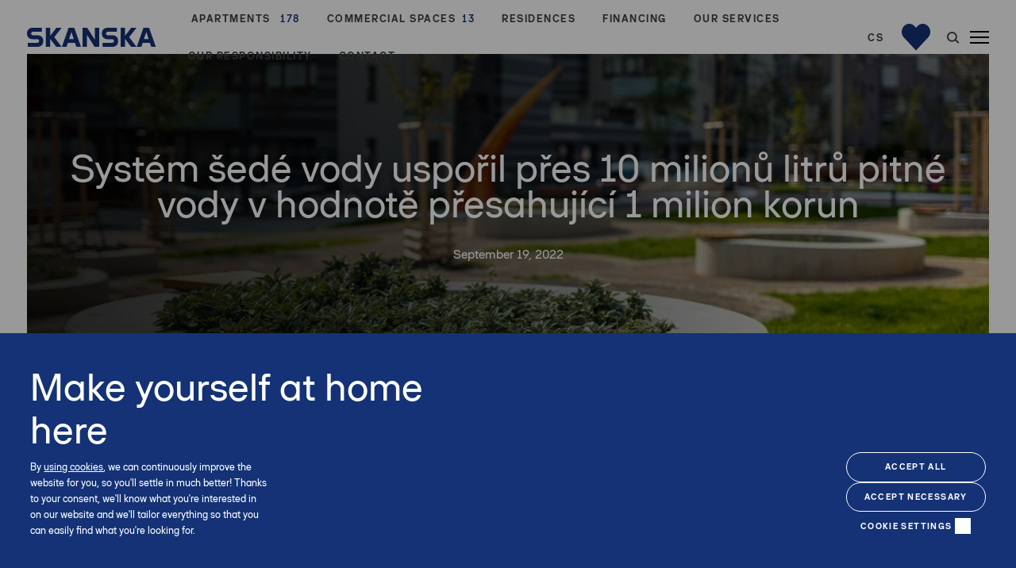

--- FILE ---
content_type: text/html; charset=utf-8
request_url: https://residential.skanska.cz/en/blog/system-sede-vody-usporil-pres-10-milionu-litru-pitne-vody-v-hodnote-presahujici?cms_related_apartments_area=apartment%3Fcms_related_apartments_area%3Dapartment%3Fs2000%3Dprice_asc%3Fcms_related_apartments_area%3Dapartment%3Fcms_related_apartments_area%3Dapartment%3Fs2000%3Dprice_asc%3Fcms_related_apartments_area%3Dapartment%3Fcms_related_apartments_area%3Dapartment%3Fs2000%3Dprice_asc%3Fcms_related_apartments_area%3Dapartment%3Fcms_related_apartments_area%3Dapartment%3Fs2000%3Dprice_asc%3Fs1000%3Dprice_asc%3Fs1000%3Dcode_asc%3Fs1000%3Dprice_asc%3Fcms_related_apartments_area%3Dapartment%3Fcms_related_apartments_area%3Dapartment%3Fs2000%3Dprice_asc%3Fcms_related_apartments_area%3Dapartment%3Fcms_related_apartments_area%3Dapartment%3Fs2000%3Dprice_asc%3Fcms_related_apartments_area%3Dapartment%3Fcms_related_apartments_area%3Dapartment%3Fs2000%3Dprice_asc%3Fcms_related_apartments_area%3Dapartment%3Fcms_related_apartments_area%3Dapartment%3Fs2000%3Dprice_asc%3Fs1000%3Dprice_asc%3Fs1000%3Dcode_asc%3Fs1000%3Dprice_asc%3Fs1000%3Dprice_asc%3Fs1000%3Dcode_asc%3Fs1000%3Dcode_asc
body_size: 23646
content:
<!DOCTYPE html>
<html lang = "en" class = "html no-js">
<head>
  

<meta charset="utf-8" />
<meta name="viewport" content="width=device-width, initial-scale=1.0" />
<meta name="robots" content="index, follow" />
<title>Systém šedé vody uspořil přes 10 milionů litrů pitné vody v hodnotě přesahu | Skanska</title>
<meta property="og:type" content="article" />
<script type="text/javascript">var CMS_URL = "https://residential.skanska.cz";</script>
<script type="text/javascript">var CMS_ASSETS_URL = "https://residential.skanska.cz/assets/cs";</script>
<script type="text/javascript">document.documentElement.className = document.documentElement.className.replace("no-js","js");</script>
<script type="text/javascript">var APARTMENT_ID = null;</script>
<script type="text/javascript">var VIDEO_BG_URL = "";</script>
<script type="text/javascript">var VIDEO_YT_URL = "";</script>
<script type="text/javascript">var VIDEO_YT_BUTTON = "";</script>
<script type="text/javascript">window.dataLayer = [];</script>
<link href="https://residential.skanska.cz/en/blog/system-sede-vody-usporil-pres-10-milionu-litru-pitne-vody-v-hodnote-presahujici" rel="canonical" />
<meta name="format-detection" content="telephone=no" />
<meta name="facebook-domain-verification" content="iwxezdipyf96nl4r2ps9x13sc33lbc" />
<link href="https://fonts.gstatic.com" rel="preconnect" crossorigin="" />
<script type="text/javascript">var CMS_CONFIG = {"app":{"jquery":"1","defaults":{"map":{"libraries":[],"filters":[],"useCustomMarker":true,"scrollwheel":false,"mapTypeControl":false,"clusterer":{"imagePath":"https:\/\/developers.google.com\/maps\/documentation\/javascript\/examples\/markerclusterer\/m","gridSize":50,"maxZoom":18},"asyncInViewport":true,"showPopupLabels":true,"showDetailButton":false,"icon":"\/assets\/cs\/images\/pin.png"},"imagePlaceholder":"none","animationsOnScroll":{"initClassName":"aos-init","animatedClassName":"aos-animate","debounceDelay":100,"throttleDelay":100,"offset":70,"once":false,"mirror":false},"lazyImages":{"init":false,"lazyClass":"is-lazy","loadingClass":"is-loading","loadedClass":"is-loaded","expand":800,"hFac":1},"inViewport":{"elementSelector":".section-body, .section .row-main, .gallery-item","offset":0,"onlyForward":true},"coverVideo":{"elementSelector":"[data-cover-video]","aspectRatio":1.7778,"width":"1120","height":"630","showPlaceholder":false,"audio":false,"autoplay":true,"autoplayOffset":100,"cover":true,"startTime":null},"clickableElements":{"elementSelector":".is-clickable, .block-tagcloud li, .is-clickable-entries .entry-inner","clickableClass":"is-clickable"},"forms":{"elementSelector":".section form.block-form:not(.no-ajax):not(.block-form--checkout)","validation":true,"inline":true,"ajax":true,"allowedFormats":{"tel":"^[0-9\\-\\+\\(\\)\\#\\ \\*]{8,15}$"}},"filters":{"elementSelector":".block-form-filter:not(.no-ajax)","ajax":false,"submitOnChange":false},"attachment":{"elementSelector":"input.field-control[type=\"file\"]","resetButtonClass":"icon icon-times","filenameLabelClass":"field-filename"},"swiper":{"elementSelector":"[data-slider], [data-slider-with-thumbs]","containerModifierClass":"gallery-slider-","slideClass":"gallery-slider-item","slideActiveClass":"is-active","wrapperClass":"gallery-slider-wrapper","loop":false,"navigationPrevClass":"slider-btn-prev","navigationNextClass":"slider-btn-next","paginationClass":"slider-pager","buttonPrevClass":"cssicon cssicon--chevron cssicon--chevron-left","buttonNextClass":"cssicon cssicon--chevron cssicon--chevron-right","breakpointsInverse":true,"breakpoints":{"360":{"slidesPerView":1},"720":{"slidesPerView":2},"993":{"slidesPerView":2}}},"fancybox":{"elementSelector":".fancybox:not(.noLightbox), .js-lightbox","fitToView":true,"autosize":true,"openEffect":"none","padding":0,"closeEffect":"none"},"lightbox":{"elementSelector":".fancybox:not(.noLightbox)","openEffect":"none","closeEffect":"none","touchNavigation":true,"loop":true,"autoplayVideos":true,"videosWidth":1600},"parallax":{"elementSelector":"[data-parallax]","speedDivider":4,"continuous":true,"scrollOffset":100,"useOnMobile":true,"useOnTablet":true},"navToggle":{"activeClass":"is-menu-open","toggleClass":"open","backdropSelector":".main","closeOnClick":true,"keepScrollPosition":true},"flatpickr":{"native":false},"animatedNumber":{"elementSelector":".js-animated-number","duration":2000,"decimals":"auto","separator":","}},"nav":{"useMobileOnPhone":true,"useMobileOnTablet":true},"breakpoints":{"grid":360,"screenSmall":480,"layout":720,"layout-max":719,"nav":761,"nav-max":760,"image":{"360":360,"720":720,"980":980,"1280":1280,"1920":1920,"2600":2600}},"async_js":{"async-lightbox.js":["https:\/\/cdn.solidpixels.com\/2.53\/template_core\/js\/processed\/async-lightbox.js"],"async-slider.js":["https:\/\/residential.skanska.cz\/assets\/cs\/js\/processed\/async-slider.js"],"async-animated-number.js":["https:\/\/cdn.solidpixels.com\/2.53\/template_core\/js\/processed\/async-animated-number.js"],"async-tooltip.js":["https:\/\/cdn.solidpixels.com\/2.53\/template_core\/js\/processed\/async-tooltip.js"],"async-aos.js":["https:\/\/cdn.solidpixels.com\/2.53\/template_core\/js\/processed\/async-aos.js"],"async-clickable-elements.js":["https:\/\/cdn.solidpixels.com\/2.53\/template_core\/js\/processed\/async-clickable-elements.js"]},"editor":{"legacy":"1"}},"brand":{"name":"solidpixels.","version":"2.53.327","company":"solidpixels.","company_url":"https:\/\/www.solidpixels.com","favicon":{"rel":"shortcut icon","href":"data:image\/png;base64,iVBORw0KGgoAAAANSUhEUgAAACAAAAAgCAMAAABEpIrGAAAAb1BMVEUAAAAEaP8FZ\/8EaP8fc\/8EZ\/8NbP9Wlf8FZ\/8FaP8FZ\/8Eaf8Eaf8Fa\/8Jbf8Kbv8EaP8EZ\/8FaP8EaP8EZ\/8FaP8FaP8Gav8Hav8Ga\/8GaP8EaP8FZ\/8EZ\/8EaP8FaP8FaP8FZ\/8GaP8Eav8EZ\/8\/GNrXAAAAJHRSTlMA+859CLsSA8mhj3hzMx0Y9e\/dwrBsX1JHQC3s0rKsmpiNVjrNqs1SAAAApUlEQVQ4y+2QRw4CMQxFPSlTUple6JD7nxFbwGIk5wTwNpbyn\/ITw58dq2x0Y5+5OOj05hLZvOoxK1oy+ooTFkwaBfGM88EJFgOPMwohLCeMKAwB8mwFvaGWW9ZwaBCdq4DH649Sl5ChnIYDGTfIoyQKLbenuzEjEAINxRg1ni9UgyUdTqraCRP9UktJFxhOgGv6IhQrwHxKxNEpYAXq9\/Ma4Gd5AY50EWePmgBIAAAAAElFTkSuQmCC"}},"environment":"solidpixels.","language":{"name":"en","name_full":"English","prefix":"en","assets":"cs","i18n":"en","locale":["en_US.utf8"],"cms_status":1,"id":"3","i18n_messages":{":count files":{"one":":count file","other":":count files"},"date":{"date":{"long":"%N, %B &d %Y","short":"%m\/%d\/%Y"},"months":{"abbr":["Jan","Feb","Mar","Apr","May","Jun","Jul","Aug","Sep","Oct","Nov","Dec"],"other":["January","February","March","April","May","June","July","August","September","October","November","December"]},"days":{"abbr":["Sun","Mon","Tue","Wed","Thu","Fri","Sat"],"acc":["On Sunday","On Monday","On Tuesday","On Wednesday","On Thursday","On Friday","On Saturday"],"other":["Sunday","Monday","Tuesday","Wednesday","Thursday","Friday","Saturday"]},"order":["month","date","year"],"time":{"long":"%H:%M:%S","short":"%I:%M%p"},"am":"AM","pm":"PM","less_than_minute_ago":"less than a minute ago","minute_ago":{"one":"about a minute ago","other":"{delta} minutes ago"},"hour_ago":{"one":"about an hour ago","other":"about {delta} hours ago"},"day_ago":{"one":"1 day ago","other":"{delta} days ago"},"week_ago":{"one":"1 week ago","other":"{delta} weeks ago"},"month_ago":{"one":"1 month ago","other":"{delta} months ago"},"year_ago":{"one":"1 year ago","other":"{delta} years ago"},"less_than_minute_until":"less than a minute from now","minute_until":{"one":"about a minute from now","other":"{delta} minutes from now"},"hour_until":{"one":"about an hour from now","other":"about {delta} hours from now"},"day_until":{"one":"1 day from now","other":"{delta} days from now"},"week_until":{"one":"1 week from now","other":"{delta} weeks from now"},"month_until":{"one":"1 month from now","other":"{delta} months from now"},"year_until":{"one":"1 year from now","other":"{delta} years from now"},"never":"never"},"valid":{"decimal":{"one":":field must be a decimal with one place","other":":field must be a decimal with :param2 places"},"exact_length":{"one":":field must be exactly one character long","other":":field must be exactly :param2 characters long"},"max_length":{"other":":field must be less than :param2 characters long"},"min_length":{"one":":field must be at least one character long","other":":field must be at least :param2 characters long"}},"availability - in_stock":"In stock","availability - out_of_stock":"Temporarily out of stock","availability - sold_out":"Sold out","availability - does_not_exist":"Not available","status - new":"New","status - in_progress":"In progress","status - finished":"Finished","status - storno":"Storno","payment_status - paid":"Paid","payment_status - unpaid":"Unpaid","position - before":"Before","position - after":"After","interval - month":"Month","interval - year":"Year",":field must contain only letters":":field must contain only letters",":field must contain only numbers, letters and dashes":":field must contain only numbers, letters and dashes",":field must contain only letters and numbers":":field must contain only letters and numbers",":field must be a color":":field must be a color",":field must be a credit card number":":field must be a credit card number",":field must be a date":":field must be a date",":field must be a decimal with :param2 places":{"one":":field must be a decimal with :param2 places || one","other":":field must be a decimal with :param2 places || other"},":field must be a digit":":field must be a digit",":field must be an email address":":field must be an email address",":field must be valid emails addresses":":field must be valid emails addresses",":field must contain a valid email domain":":field must contain a valid email domain",":field must equal :param2":":field must equal :param2",":field must be exactly :param2 characters long":{"one":":field must be exactly :param2 characters long || one","few":":field must be exactly :param2 characters long || few","other":":field must be exactly :param2 characters long || other"},":field must be one of the available options":":field must be one of the available options",":field must be an ip address":":field must be an ip address",":field must be the same as :param3":":field must be the same as :param3",":field must not exceed :param2 characters long":"Field \":field\" must not exceed <strong>:param2<\/strong> characters long",":field must be at least :param2 characters long":"Field \":field\" must be at least <strong>:param2<\/strong> characters long",":field must not be empty":":field must not be empty",":field must be numeric":":field must be numeric",":field must be a phone number":":field must be a phone number",":field must be within the range of :param2 to :param3":":field must be within the range of :param2 to :param3",":field does not match the required format":":field does not match the required format",":field must be a url":":field must be a url",":field is not valid domain \/ hostname":":field is not valid domain \/ hostname","Doprava - n\u00e1zev":"Shipping","Platba - n\u00e1zev":"Payment","Dal\u0161\u00ed":"More","Hlavn\u00ed navigace":"Main navigation","Hlavn\u00ed":"Main","Menu":"Menu","P\u0159epnout jazyk":"Switch language","Vyberte":"Choose","Vybrat soubor":"Choose a file","Str\u00e1nkov\u00e1n\u00ed":"Pagination","Prvn\u00ed":"First","P\u0159edchoz\u00ed":"Previous","N\u00e1sleduj\u00edc\u00ed":"Next","Posledn\u00ed":"Last","strana":"page","Aktu\u00e1ln\u00ed strana":"Current Page","Na\u010d\u00edst dal\u0161\u00ed":"More...","P\u0159ej\u00edt na":"Go to","Abychom v\u00e1m usnadnili proch\u00e1zen\u00ed str\u00e1nek, nab\u00eddli p\u0159izp\u016fsoben\u00fd obsah nebo reklamu a mohli anonymn\u011b analyzovat n\u00e1v\u0161t\u011bvnost, vyu\u017e\u00edv\u00e1me soubory cookies, kter\u00e9 sd\u00edl\u00edme se sv\u00fdmi partnery pro soci\u00e1ln\u00ed m\u00e9dia, inzerci a anal\u00fdzu. Jejich nastaven\u00ed uprav\u00edte odkazem \"Nastaven\u00ed cookies\" a kdykoliv jej m\u016f\u017eete zm\u011bnit v pati\u010dce webu. Podrobn\u011bj\u0161\u00ed informace najdete v na\u0161ich Z\u00e1sad\u00e1ch ochrany osobn\u00edch \u00fadaj\u016f a pou\u017e\u00edv\u00e1n\u00ed soubor\u016f cookies. Souhlas\u00edte s pou\u017e\u00edv\u00e1n\u00edm cookies?":"To help you using our website by offering customized content or advertising and to anonymously analzye website data, we use the cookies which we share with our social media, advertising, and analytics partners. You can edit the settings within the link Cookies Settings and whenever you change it in the footer of the site. See our General Data Protection Policy for more details. Do you agree with the use of cookies?","Zprost\u0159edkov\u00e1vaj\u00ed z\u00e1kladn\u00ed funk\u010dnost str\u00e1nky, web bez nich nem\u016f\u017ee fungovat.":"Provide basic page functionality, the site can not function without them.","Po\u010d\u00edtaj\u00ed n\u00e1v\u0161t\u011bvnost webu a sb\u011brem anonymn\u00edch statistik umo\u017e\u0148uj\u00ed provozovateli l\u00e9pe pochopit sv\u00e9 n\u00e1v\u0161t\u011bvn\u00edky a str\u00e1nky tak neust\u00e1le vylep\u0161ovat.":"Count traffic to the site and collect anonymous statistics to enable us to better understand your needs and to improve the site continuously.","Shroma\u017e\u010fuj\u00ed informace pro lep\u0161\u00ed p\u0159izp\u016fsoben\u00ed reklamy va\u0161im z\u00e1jm\u016fm, a to na t\u011bchto webov\u00fdch str\u00e1nk\u00e1ch i mimo n\u011b.":"Collects information to better tailor your ads to your interests, both on and off these websites.","Funk\u010dn\u00ed cookies":"Functional cookies","Analytick\u00e9 cookies":"Analytical cookies","Marketingov\u00e9 cookies":"Marketing cookies","Ano, souhlas\u00edm":"Yes, I accept","Nastaven\u00ed cookies":"Cookies settings","v\u00edce":"more","Produkt nen\u00ed aktu\u00e1ln\u011b mo\u017en\u00e9 objednat.":"The product cannot be ordered at the moment.","Po\u010det":"Quantity","ks":"pcs","P\u0159i n\u00e1kupu nad":"When shopping over","doprava zdarma":"Free transport","Cena":"Price","P\u016fvodn\u00ed cena":"Original price","N\u00e1zev":"Name","Cena za kus":"Price per pc.","DPH":"VAT","Cena celkem v\u010d. DPH":"Total price incl. VAT","Objedn\u00e1vka":"Order","Z\u00e1kazn\u00edk":"Customer","Faktura\u010dn\u00ed adresa":"Billing address","I\u010c":"ID No.","DI\u010c":"Tax ID","Doru\u010dovac\u00ed adresa":"Mailing address","Pozn\u00e1mka od z\u00e1kazn\u00edka":"Customer's note","Detail objedn\u00e1vky":"Order detail","Shrnut\u00ed objedn\u00e1vky":"Order summary","Pr\u00e1zdn\u00fd ko\u0161\u00edk":"Empty cart","Zav\u0159\u00edt":"Close","N\u00e1kupn\u00ed ko\u0161\u00edk":"Shopping cart","Obsah ko\u0161\u00edku":"Cart Contents","N\u00e1hled a popis produktu":"Product preview and description","Produkt":"Product","Shrnut\u00ed ceny":"Price summary","Popis":"Description","Doprava":"Shipping","Platba":"Payment","Cena celkem":"Total price","Ko\u0161\u00edk je pr\u00e1zdn\u00fd":"Cart is empty","K objedn\u00e1vce":"To order","Upravit":"Modify","N\u00e1hled":"Preview","Mno\u017estv\u00ed":"Quantity","Celkem":"Total","odebrat":"remove","P\u0159epo\u010d\u00edtat":"Convert","Pokra\u010dovat":"Next","Zp\u011bt do obchodu":"Continue shopping","K\u00f3d":"Code","Pou\u017e\u00edt":"Use","Vypl\u0148te pros\u00edm spr\u00e1vn\u011b v\u0161echny \u00fadaje":"Please fill in all data correctly","Vypl\u0148te pros\u00edm v\u0161echny \u00fadaje.":"Please fill in all data.","Firemn\u00ed \u00fadaje":"Company details","Vypl\u0148te, pokud zbo\u017e\u00ed objedn\u00e1v\u00e1te do firmy":"Select, if you want to invoice to the company","Jin\u00e1 doru\u010dovac\u00ed adresa":"Different delivery address","Pokud chcete zbo\u017e\u00ed odeslat na jinou adresu ne\u017e faktura\u010dn\u00ed uvedenou v\u00fd\u0161e":"If the delivery address differs from the invoice address above","Pokra\u010dovat v objedn\u00e1vce":"continue in the order","Zp\u011bt na dopravu a platbu":"Back to Shipping & Payment","Tato kombinace dopravy a platby nen\u00ed povolen\u00e1":"This combination of shipping and payment is not allowed","Vyberte pros\u00edm zp\u016fsob dopravy":"Please select a shipping method","Vyberte pros\u00edm metodu platby":"Please select a payment method","Zp\u011bt do ko\u0161\u00edku":"Back to cart","Objedn\u00e1vka \u010d.":"order no.","D\u011bkujeme za va\u0161i objedn\u00e1vku.":"Thank you for your order.","Pozn\u00e1mka":"Comment","Objedn\u00e1vka dokon\u010dena.":"Order completed.","Objedn\u00e1vku vy\u0159izujeme.":"We process the order.","Objedn\u00e1vka byla stornov\u00e1na.":"The order has been canceled.","Kontaktn\u00ed \u00fadaje":"Contact information","Telefon":"Phone","Dodac\u00ed adresa":"Delivery address","Po\u010det kus\u016f":"Number of pieces","Cena s DPH":"Price incl. VAT","Zp\u016fsob platby":"Payment method","Zp\u016fsob doru\u010den\u00ed":"delivery method","Celkov\u00e1 cena":"Total price","Zdarma":"Free","Cena po slev\u011b":"Price after discount","Skladov\u00e9 z\u00e1soby":"Stock","Dostupnost":"Availability","Bez k\u00f3du":"No code","\u010c\u00e1rov\u00fd k\u00f3d":"Barcode","Pou\u017e\u00edt k\u00f3d produktu":"Using product code","Firma":"Company","Jm\u00e9no":"Name","P\u0159\u00edjmen\u00ed":"Surname","Ulice a \u010d.p.":"Street, number","M\u011bsto":"Town","PS\u010c":"Post Code","Zem\u011b":"Country","Objedn\u00e1vka vytvo\u0159ena":"Order created","Souhlas\u00edm s Obchodn\u00edmi podm\u00ednkami.":"I agree to the Terms of service.","Br\u00e1na neaktivn\u00ed":"Gate inactive","E-shop":"E-shop","Nevybr\u00e1no":"Not selected","Odesl\u00e1n e-mail":"Email sent","P\u0159eklady":"Translations","Barva":"Color","P\u0159idat do ko\u0161\u00edku":"Add to cart","Doprava a platba":"Shipping and Payment","Dodac\u00ed \u00fadaje":"Personal details","Objednat":"Confirm order","Cel\u00fd \u010dl\u00e1nek":"Read more","A jejda...":"Oh, snap...","Zku\u0161ebn\u00ed \u010di placen\u00e1 verze str\u00e1nek ji\u017e vypr\u0161ela. Pokud jste administr\u00e1tor, m\u016f\u017eete str\u00e1nky b\u011bhem n\u00e1sleduj\u00edc\u00edch 30 dn\u00ed znovu aktivovat. V opa\u010dn\u00e9m p\u0159\u00edpad\u011b budou po uplynut\u00ed 30 dn\u00ed data nen\u00e1vratn\u011b smaz\u00e1na.":"The trial or paid version of the site has expired. If you are an administrator, you can reactivate the web within the next 30 days. All web data will be deleted after that period.","Do\u0161lo k chyb\u011b, str\u00e1nka nelze zobrazit. Zkuste to pros\u00edm pozd\u011bji.":"An error has occurred, page can not be displayed. Please try again later.","Zp\u011bt":"Back","Pot\u0159ebujete pomoc s prodlou\u017een\u00edm webu?":"Do you need assistance?","Do administrace solidpixels se m\u016f\u017eete p\u0159ihl\u00e1sit pouze z po\u010d\u00edta\u010de.":"Solidpixels administration is not available only from desktop devices.","Pot\u0159ebujete pomoc?":"Do you need assistance?","P\u0159ihl\u00e1sit":"Log in","Registrovat":"Sign up","Detail pobo\u010dky":"Branch detail","Medio":"Medium","Authentic kitchen":"Authentic kitchen","Vyberte soubor":"Choose a file","\u010cl\u00e1nky":"Articles","The Bistro":"The Bistro","V po\u0159\u00e1dku":"OK","Zpr\u00e1va z webu":"Message from a website","Mercury Estates":"Mercury Estates","V\u00fdsledky vyhled\u00e1v\u00e1n\u00ed slova":"Search results for","Po\u010det nalezen\u00fdch z\u00e1znam\u016f":"Number of results found","V\u00fdsledky vyhled\u00e1v\u00e1n\u00ed":"Search results","Filtry":"Filters","Zm\u011bnit filtr":"Change filters",":field mus\u00ed b\u00fdt unik\u00e1tn\u00ed":":field must be unique","\":field\" mus\u00ed obsahovat platnou e-mailovou adresu.":"\":field\" must include a valid e-mail address.","\":field\" doopravdy pot\u0159ebujeme zn\u00e1t":"We really need to know \":field\"","\":field\" mus\u00ed b\u00fdt platn\u00e9 telefonn\u00ed \u010d\u00edslo.":"\":field\" must be a valid phone number.",":field already exists":":field already exists",":field mus\u00ed b\u00fdt ve form\u00e1tu `12345` nebo `123 45`":":field must be formatted `12345` or `123 45`",":field mus\u00ed b\u00fdt ve form\u00e1tu `12345678` nebo `123 45 678`":":field must be formatted `12345678` or `123 45 678`",":field mus\u00ed b\u00fdt ve form\u00e1tu `CZ12345678`":":field must be formatted `CZ12345678`",":field is not a valid option for this task!":":field is not a valid option for this task.","Soubor je p\u0159\u00edli\u0161 velk\u00fd, maxim\u00e1ln\u00ed velikost souboru je :param2.":"Selected file is too large, upload limit si :param2.","Soubor obsahuje nepovolen\u00fd obsah.":"File content is not allowed.","Neplatn\u00fd k\u00f3d.":"Invalid code.","P\u0159i odesl\u00e1n\u00ed formul\u00e1\u0159e se vyskytly n\u00e1sleduj\u00edc\u00ed chyby:":"The following errors occurred while submitting the form:","Zpr\u00e1va byla odesl\u00e1na. D\u011bkujeme za Va\u0161i reakci.":"Message has been sent. Thank you for response.","Odeslat":"Send","\u00da\u010det sp\u00e1rov\u00e1n":"Account successfully paired","V\u00e1\u0161 \u00fa\u010det byl sp\u00e1rov\u00e1n se syst\u00e9mem solidpixels. Toto okno m\u016f\u017eete nyn\u00ed zav\u0159\u00edt.":"Your account has been paired with solidpixels platform. You can close this window.","Souvisej\u00edc\u00ed produkty":"Similar products","\u010c\u00e1rov\u00fd k\u00f3d (GTIN, EAN, ...)":"Barcode (GTIN, EAN, ...)","Zna\u010dka":"Brand","Cena: na dotaz":"Price: On request","Kategorie":"Categories","Tagy":"Tags","Autor":"Author","Platnost va\u0161eho webu bohu\u017eel vypr\u0161ela. Pro prodlou\u017een\u00ed jeho provozu budete po p\u0159ihl\u00e1\u0161en\u00ed automaticky p\u0159esm\u011brov\u00e1n\u00ed na novou objedn\u00e1vkou.":"Sorry, your site has expired. For a new renewal, you will be automatically redirected to order after login in.","Zpr\u00e1va z formul\u00e1\u0159e na webu":"Message from a web form","Datum":"Date","Odesl\u00e1no z":"Sent from","Odpov\u011b\u010f na tento e-mail bude zasl\u00e1na na adresu":"Reply to this e-mail will be sent to","V\u00e1\u0161 \u00fa\u010det se nepoda\u0159ilo sp\u00e1rovat se syst\u00e9mem solidpixels.":"There was an error while pairing your account with solidpixels.","Zkusit znovu":"Try again","Povolte pros\u00edm p\u0159\u00edstup k va\u0161im m\u00e9di\u00edm":"Please grant the permission to access your media","Nastaven\u00ed":"Settings","Se\u0159adit:":"Sort by:","odebrat kus":"remove item","p\u0159idat kus":"add item","{{name}}":"{{name}}","Sd\u00edlet na Facebooku":"Share on Facebook","Sd\u00edlet na Twitteru":"Share on Twitter","Sd\u00edlet na LinkedIn":"Share on LinkedIn","Zv\u00fdraznit pozad\u00ed":"Highlight the background","Najd\u011bte v bl\u00edzkosti":"Search nearby","Zadejte m\u011bsto nebo PS\u010c":"Enter the city or postal code","Vyhledat v m\u00e9 bl\u00edzkosti":"Search near me","Hledat":"Search","D\u011bkujeme za Va\u0161i rezervaci a budeme se na V\u00e1s t\u011b\u0161it":"Thank you for your reservation and we look forward to seeing you","Zapomenut\u00e9 heslo":"Forgotten password","Potvrzen\u00ed registrace":"Registration confirmation","Va\u0161e registrace prob\u011bhla \u00fasp\u011b\u0161n\u011b.":"The sign up was successful.","Nyn\u00ed se m\u016f\u017eete p\u0159ihl\u00e1sit zde: <a href = \"{{login_url}}\">{{#i18n}}P\u0159ihl\u00e1sit se{{\/i18n}}<\/a>":"Now you can sign in here <a href = \"{{login_url}}\">{{#i18n}}Sign in{{\/i18n}}<\/a>","Trval\u00e9 p\u0159ihl\u00e1\u0161en\u00ed":"Permanent login","P\u0159ihl\u00e1\u0161en\u00ed":"Login","Aktu\u00e1ln\u00ed heslo":"Current password","Nov\u00e9 heslo":"New password","Kontrola hesla":"Password check","Ulice a \u010d. p.":"Street and no.","Nahr\u00e1t Obr\u00e1zek":"Upload an Image","Osobn\u00ed \u00fadaje":"Personal data","Zem\u011b doru\u010den\u00ed":"Country of delivery","Zvolte":"Select","Vyberte pros\u00edm zemi pro doru\u010den\u00ed":"Please select a country for delivery","vyhledavani":"search","Hledej":"Search","zav\u0159\u00edt":"close","Zp\u011bt do CMS":"Back to CMS","Spr\u00e1va \u010dlenstv\u00ed":"Membership administration","Souhlas se zpracov\u00e1n\u00edm \u00fadaj\u016f":"Consent to data processing","validation.eshop_buy.valid_form_sent":"validation.eshop_buy.valid_form_sent","Nem\u00e1te \u00fa\u010det?":"Don`t have an account?","M\u016fj profil":"My profile","Odhl\u00e1sit se":"Sign out","\u00da\u010det":"Account","Co hled\u00e1te?":"What are you looking for?","Je\u0161t\u011b nem\u00e1te \u00fa\u010det?":"Don`t have an account yet?","Registrujte se":"Sign up","Nebo se p\u0159ihla\u0161te pomoc\u00ed:":"Or sign in using:","M\u00e1te \u00fa\u010det?":"Already have an account?","P\u0159ihla\u0161te se":"Sign in","Nebo se registrujte pomoc\u00ed:":"Or sign up using:","Moje faktury a objedn\u00e1vky":"My invoices and orders","Faktura":"Invoice","Status":"Status","Zobrazit fakturu":"View invoice","\u010cek\u00e1 na zaplacen\u00ed":"Awaiting payment","St\u00e1hnout fakturu":"Download invoice","Chyba platby":"Payment error","Zaplaceno":"Paid","\u00dadaje ulo\u017eeny.":"Data saved.","Zru\u0161it automatick\u00e9 obnoven\u00ed":"Cancel auto-refresh","Dokon\u010den\u00ed registrace":"Finish registration","Potvrzen\u00ed e-mailov\u00e9 adresy":"Verification of email adress","Pro potvrzen\u00ed e-mailov\u00e9 adresy klikn\u011bte zde:":"To verify email adress, click here:","Potvrdit e-mailovou adresu":"Verify email adress.","Na V\u00e1mi zadan\u00fd e-mail jsme poslali instrukce pro dokon\u010den\u00ed registrace.":"We have sent instructions for completing the registration to the e-mail you entered.","Va\u0161e e-mailov\u00e1 adresa byla \u00fasp\u011b\u0161n\u011b ov\u011b\u0159ena.":"Your email address has been successfully verified.","Nyn\u00ed se m\u016f\u017eete p\u0159ihl\u00e1sit zde:":"You can now sign in here:","Nebylo mo\u017en\u00e9 ov\u011b\u0159it Va\u0161i e-mailovou adresu.":"We were unable to verify your email address.","Aktu\u00e1ln\u011b nem\u00e1te \u017e\u00e1dn\u00e9 \u010dlenstv\u00ed":"You currently have no memberships","Hledan\u00fd v\u00fdraz":"Search term","Zru\u0161it obnoven\u00ed":"Cancel recovery","Slevov\u00fd k\u00f3d":"Discount code","Navigace pro u\u017eivatelsk\u00fd profil":"User profile navigation","O v\u00e1s":"About you","Souhlas\u00edm s obchodn\u00edmi podm\u00ednkami.":"I agree with terms and conditions","Zp\u011bt ke slev\u011b":"Back to the discount","Zp\u011bt na login":"Back to login","Vypl\u0148te, pokud objedn\u00e1v\u00e1te do firmy":"Fill out when ordering for a company","Zp\u011bt na dodac\u00ed \u00fadaje":"Back to delivery details","Zru\u0161en\u00ed \u00fa\u010dtu":"Account cancellation","Zru\u0161it \u00fa\u010det":"Cancel account","Jste si jisti?":"Are you sure?","Potvrzen\u00edm akce zru\u0161\u00edte sv\u016fj \u00fa\u010det, tato akce je nevratn\u00e1.":"By confirming the action, you will cancel your account, this action is irreversible.","Ano, zru\u0161it \u00fa\u010det":"Yes, cancel the account","Aktu\u00e1ln\u00ed \u010dlenstv\u00ed":"Current membership",", pak se u\u017e neobnov\u00ed":", then it will not be renewed","Obnovit p\u0159edplatn\u00e9":"Renew subscription","Potvrzen\u00edm akce zru\u0161\u00edte automatick\u00e9 obnoven\u00ed sv\u00e9ho \u010dlenstv\u00ed, kter\u00e9 vypr\u0161\u00ed":"By confirming the action, you will cancel the automatic renewal of your membership, which will expire","Potvrzen\u00edm akce dojde":"Confirming will set the date","k obnoven\u00ed va\u0161eho \u010dlenstv\u00ed.":"as renewal of your membership.","Aktivn\u00ed do":"Active up to","reading_minutes":"reading_minutes","Vyberte v\u00fddejn\u00ed m\u00edsto":"Select pick-up point","V\u00fddejn\u00ed m\u00edsto Z\u00e1silkovny":"Pick-up destination of Z\u00e1silkovna","Dopl\u0148uj\u00edc\u00ed informace k doprav\u011b":"Additional shipping details","Vyberte pros\u00edm v\u00fddejn\u00ed m\u00edsto":"Select pick-up destination","Vybrat v\u00fddejn\u00ed m\u00edsto":"Select destination","Nem\u00e1te \u017e\u00e1dn\u00e9 \u010dlenstv\u00ed":"You have no membership","Licence webu vypr\u0161ela":"Licence expired","list":"List","image-background":"image-background","table":"table","Zav\u0159\u00edt filtry":"Close filters","\u010c\u00e1stka k zaplacen\u00ed:":"Amount to be paid:","Bezpe\u010dn\u00e1 platba kartou":"Secure card payment","Platebn\u00ed karta":"Credit card","Zaplatit":"Pay","Zadejte sv\u00e9 p\u0159ihla\u0161ovac\u00ed \u00fadaje":"Enter your login credentials","Souhlas s obchodn\u00edmi podm\u00ednkami je povinn\u00fd":"Consent to the terms and conditions is mandatory","n\u00e1sleduj\u00edc\u00ed":"following","Zadejte pros\u00edm po\u010det kus\u016f":"Please enter the number of pieces","{{entry_button_text}}":"{{entry_button_text}}","\u010c\u00edst v\u00edce":"Read more","Povolit vybran\u00e9":"Confirm selection","Povolit v\u0161e":"Allow cookies","Povolit povinn\u00e9":"Allow required","Zadan\u00fd e-mail ji\u017e existuje. <a href=\":param6\">P\u0159ihla\u0161te se<\/a>.":"The email you entered already exists. <a href=\":param6\">Sign in<\/a> .","List":"Entries","Aktu\u00e1ln\u011b nem\u00e1te \u017e\u00e1dn\u00e9 \u010dlenstv\u00ed.":"You currently have no memberships","Doprava ext":"Transport ext","Vyhledat":"Search","Odhl\u00e1sit":"Log Out","Koupit":"Buy","uri-prefix-searches":"search","Name":"Name","Preview":"Preview","E-mail":"E-mail","Brand":"Brand","Author":"Author","Select":"Select","Login":"Login","Code":"Code","OK":"OK","grid":"Grid","layout_builder.bread.publication.limit.active":{"one":"You can't update all entries more than once in a minute, please try again later","few":"You can't update all entries more than once in :minutes minutes, please try again later","other":"You can't update all entries more than once in :minutes minutes, please try again later"},"date.year_ago":{"one":"1 year ago","other":"{delta} years ago"},"Layout":"Layout","E-shop order":"Order","Property layout":"Layout","P\u0159ihla\u0161ovac\u00ed jm\u00e9no":"Login name","Text":"Text","Ulo\u017eit":"Save","Town":"Town \/ State","Typ nab\u00eddky":"Offer type","Stav bytu":"Apartment condition","Zobrazen\u00ed":"Layout","Loft":"Loft","state - empty":"Available","state - registered":"Under negotiation","state - sold":"Sold","state - blocked":"Unavailable","byt\u016f k dispozici":"apartments available","voln\u00fdch":{"one":"available apartment","few":"available apartments","other":"available apartments"},"section_hash":"section_hash","byty":"apartments","Najet\u00edm na mapu vyberte byt":"Mouse over the map","\u010d\u00edslo bytu":"apartment number","\u010c\u00edslo bytu":"Unit number","Byt \u010d\u00edslo":"Unit number","budova":"building","Budova":"Building","podla\u017e\u00ed":"floor","Podla\u017e\u00ed":"Floor","Patro":"Floor","dispozice":"Number of rooms","plocha":"area","Plocha":"Area","cena":"price","Balkon\/Terasa":"Balcony\/Terrace","dostupnost":"availability","Popt\u00e1vka":"Express Interest","\u010c\u00edst v\u00edc":"Read more","KTER\u00dd BUDE M\u016eJ?":"Which will be my?","120 m2 a v\u00edc":"120 m2 and more","9 000 000 K\u010d a v\u00edc":"9 000 000 K\u010d and more","v\u0161echny":"all","voln\u00e9":"available","Po\u010det byt\u016f":"N. of apartments","Byt":"Apartment","V\u0161echna pole jsou povinn\u00e1":"All fields are mandatory","Vyberte parto vlevo":"Choose floor","2.PP Parkovac\u00ed hala":"Parking hall","Poptat":"request","Vila":"Villa","k\u00f3d bytu":"number","Dispozice":"Number of rooms","terasa":"terrace","balkon":"balcony","zahrada":"garden","cena s dph":"price with vat","stav":"state","Stav":"State","Voln\u00e9":"available","V jedn\u00e1n\u00ed":"Under negotiation","registered-tooltip":"Non-binding verbal reservations are required. If you are interested, do not hesitate to contact us.","registered-tooltip-full":"Under negotiation - Non-binding verbal reservations are required. If you are interested, do not hesitate to contact us.","Blokovan\u00e9":"Blocked","Prodan\u00e9":"Sold","V cen\u011b s DPH je zahrnuto parkovac\u00ed st\u00e1n\u00ed a sklepn\u00ed k\u00f3je.":"Price with VAT include parking and cellar.","Cen\u00edk byt\u016f":"Flat prices","Celkov\u00e1 plocha bytu":"Total floor area","Odeslat vzkaz":"Send","V\u0161echna pole jsou povinn\u00e1.":"All fields are required.","D\u011bkujeme. Va\u0161e popt\u00e1vka je na cest\u011b k n\u00e1m.":"Message has been sent. Thank you for response.","Dobr\u00fd den, m\u00e1m z\u00e1jem o v\u00edce informac\u00ed k bytu":"Hello, I'm interested in more information about the apartment","Ozna\u010den\u00e1 pole jsou povinn\u00e1":"Fields are required","D\u011bkujeme":"Thank you","Va\u0161e Neocity":"Sincerely, Neocity","za V\u00e1\u0161 z\u00e1jem o reziden\u010dn\u00ed projekt od Neocity.<br>Od t\u00e9to chv\u00edle budete p\u0159ednostn\u011b dost\u00e1vat v\u0161echny novinky<br>a d\u016fle\u017eit\u00e9 informace o V\u00e1mi zvolen\u00e9m projektu.":"for your interest in the Neocity residential project.<br>From now on we will put you at the top of our list and send directly<br>any news and information related to the project of your choice.","Kontaktujte n\u00e1s":"Contact us","Tel":"Phone","V prodeji od III.Q 2017":"On sale from III.Q 2017","note_under_pricelist":"Purchase of one parking for 500 000 Czk VAT included and one cellar for 150 000 Czk VAT included is mandatory with purchase of apartment","Cena v\u010detn\u011b DPH":"Price with VAT","balkon\/terasa":"balcony\/terrace","m<sup>2<\/sup>":"m<sup>2<\/sup>","Odesl\u00e1n\u00edm tohoto kontaktn\u00edho formul\u00e1\u0159e ud\u011bluji souhlas se shroma\u017e\u010fov\u00e1n\u00edm, uchov\u00e1n\u00edm a zpracov\u00e1n\u00edm m\u00fdch osobn\u00edch \u00fadaj\u016f uveden\u00fd v":"By sending this contact form, I consent to the collection, processing, and retention of my personal data which is mentioned","pln\u00e9m zn\u011bn\u00ed zde":"full text here","Moc n\u00e1s t\u011b\u0161\u00ed V\u00e1\u0161 z\u00e1jem. Obratem se V\u00e1m ozveme.":"Thank you for your interest. We will be in touch shortly.","\u010c\u00edst v\u00edc >":"Read more >","a v\u00edc":"and more","jin\u00e1 budova":"another building","static_page_gdpr":"en\/personal-data-protection-policy","Bydlen\u00ed ve <span class=\"is-uppercase\">velk\u00e9m<\/span> stylu":"Premium living","Podlahov\u00e1 plocha":"Area","Orientace":"Orientation","K nast\u011bhov\u00e1n\u00ed":"Move in date","V\u00edce informac\u00ed":"Learn More","P\u0159ipravujeme":"In preparation","Nov\u00fd byt":"New apartment","Nov\u00fd loft\/mezonet":"New loft\/maisonette","Nov\u00fd komer\u010dn\u00ed prostor":"New commercial space","Modern\u00ed byt v atraktivn\u00ed lokalit\u011b":"Modern apartment in an attractive location","v n\u00edzkoenergetick\u00e9m bytov\u00e9m projektu":"in the low-energy residential project","od developera Skanska":"by the developer Skanska","Projekty":"Projects","Byty":"Apartments","O n\u00e1s":"About us","Kontakt":"Contact","\/projekty":"\/en\/projects","\/byty":"\/en\/apartments","\/o-nas":"\/en\/about-us","\/kontakt":"\/en\/contact","Hledat byt":"Search apartment","Filtrovat":"Filter","Vynulovat filtry":"Reset filters","M\u011bs\u00ed\u010dn\u00ed spl\u00e1tka:":"Monthly Payment:","\u00darokov\u00e1 sazba:":"Interest rate:","\u00darokov\u00e1 sazba":"Interest rate","Hypote\u010dn\u00ed kalkula\u010dka":"Mortgage calculator","Ilustra\u010dn\u00ed p\u0159\u00edklad":"Illustrative example","Kalkula\u010dka":"Calculator","Cena bytu":"Price of the apartment","K\u010d":"CZK","pdf":"pdf","k dispozici":"available","Lokalita":"Location","Obytn\u00e1 plocha":"Living area","Nast\u011bhov\u00e1n\u00ed":"Move in date","Cena v\u010d. DPH":"Price incl. VAT","<small>Ohledn\u011b ceny bytu kontaktujte na\u0161e makl\u00e9\u0159e.<\/small>":"<small>Please contact our real estate agents for the price of the apartment.<\/small>","<small>Kontaktujte n\u00e1s<\/small>":"<small>Contact us<\/small>","K dispozici":"Available","Voln\u00fd":"Available","Litujeme, ale Va\u0161emu zad\u00e1n\u00ed neodpov\u00edd\u00e1 \u017e\u00e1dn\u00fd v\u00fdsledek.":"Sorry, your search did not match any results.","Zobrazeno":"Displayed","Zobrazen\u00ed:":"Display:","Vzhled: grid":"Appearance: grid","Vzhled: list":"Appearance: list","Chyba":"Error","\u0158azen\u00ed":"Sorting","Spo\u010d\u00edtat":"Calculate","V\u00fd\u0161e \u00fav\u011bru":"Credit amount","Vlastn\u00ed prost\u0159edky":"Own resources","Splatnost":"Maturity","M\u011bs\u00ed\u010dn\u00ed spl\u00e1tka":"Monthly installment","roky":"years","let":"years","Zpr\u00e1va":"Message","Dobr\u00fd den, m\u00e1m z\u00e1jem o v\u00edce informac\u00ed k bytu.":"Hello, I'm interested in more information about the apartment","Celkov\u00e1 plocha":"Total area","Terasa":"Terrace","Cena *":"Price *","Dostupnost *":"Availability *","V\u00fdm\u011bra":"Living area","Balk\u00f3n":"Balcony","Lod\u017eie":"Loggia","P\u0159edzahr\u00e1dka":"Front garden","ihned":"immediately","Ihned":"Immediately",":count voln\u00fdch":":count available","P\u0159ej\u00edt na projekt":"Go to the project","Odesl\u00e1n\u00edm tohoto formul\u00e1\u0159e ud\u011blujete souhlas spole\u010dnostem skupiny Skanska, k zpracov\u00e1n\u00ed va\u0161ich \u00fadaj\u016f za \u00fa\u010delem reakce na V\u00e1\u0161 dotaz, nab\u00eddky, prodeje \u010di pron\u00e1jmu nemovitost\u00ed, v\u010detn\u011b zas\u00edl\u00e1n\u00ed marketingov\u00fdch materi\u00e1l\u016f a informac\u00ed o akc\u00edch, kter\u00e9 po\u0159\u00e1d\u00e1me. Va\u0161e osobn\u00ed \u00fadaje mohou b\u00fdt d\u00e1le zp\u0159\u00edstupn\u011bny dodavatel\u016fm IT slu\u017eeb, firm\u00e1m spolupracuj\u00edc\u00edm na marketingov\u00fdch kampan\u00edch a spole\u010dnosti Hyposka, s.r.o., zaji\u0161\u0165uj\u00edc\u00ed financov\u00e1n\u00ed pro na\u0161e klienty. \u00dadaje budeme zpracov\u00e1vat po dobu Va\u0161eho z\u00e1jmu o na\u0161e produkty a pot\u00e9 je\u0161t\u011b 3 roky. V\u00edce o zp\u016fsobu nakl\u00e1d\u00e1n\u00ed s va\u0161imi \u00fadaji zde.":"By submitting this form, you give your consent to the Skanska Group companies to process your data in order to respond to your inquiry, offers, sales or rental properties, including sending marketing materials and information about the events we organize. Furthermore, your personal information may be made available to suppliers of IT services, companies cooperating in marketing campaigns and Hyposka, s.r.o., providing financing for our clients. We will process the data for the duration of your interest in our products and then for 3 years. More about how to handle your data here.","Projekt":"Project","P\u0159\u00edslu\u0161enstv\u00ed":"Features","podle k\u00f3du bytu":"Apartment ID","podle ceny vzestupn\u011b":"Price","Sort:":"Sort by:","Praha":"Prague","Prodej byt\u016f":"Apartments for sale","Aktualizovat":"Refresh","komer\u010dn\u00ed prostor":"commercial space","Komer\u010dn\u00ed prostor":"Commercial space","Komerce":"Commerce","Etapa":"Phase","Blok":"Block","blok":"block"},"validation":{"required":"{label} must not be empty","email":"{label} must be an email address","tel":"{label} must be a phone number","maxLength":"Field \"{label}\" must not exceed <strong>{maxLength}<\/strong> characters long","minLength":"Field \"{label}\" must be at least <strong>{minLength}<\/strong> characters long","maxFileSize":"Selected file is too large, upload limit si {maxFileSize}."},"i18n_code":"en","site_url":"https:\/\/residential.skanska.cz\/en"},"site_url":"https:\/\/residential.skanska.cz","cms_url":"https:\/\/residential.skanska.cz\/cms","cdn_url":"https:\/\/cdn.solidpixels.com\/2.53","assets_url":"https:\/\/residential.skanska.cz\/assets\/cs","api_google_key":"AIzaSyAgEJNHsoUBPf-e1r2cYUovpf4Ak-d3boc","api_sentry_key":"https:\/\/2330b8b920037a6bdc40ba9682d1ca48@o4510499984769024.ingest.de.sentry.io\/4510500090282064","date_format":{"visible":"d. m. Y","internal":"Y-m-d","visible_date":"d. m. Y","visible_time":"H:i","visible_datetime":"d. m. Y H:i","internal_date":"Y-m-d","internal_time":"H:i","internal_datetime":"Y-m-d H:i"},"version":"2.53","cookies":{"bar_hidden":false,"ac_allowed":false,"mc_allowed":false},"search":{"url":"https:\/\/residential.skanska.cz\/en\/vyhledavani"}};</script>
<script type="text/javascript">window.dataLayer = window.dataLayer || [];</script>


<script type="text/javascript">!function(f,b,e,v,n,t,s){if(f.fbq)return;n=f.fbq=function(){n.callMethod?n.callMethod.apply(n,arguments):n.queue.push(arguments)};if(!f._fbq)f._fbq=n;n.push=n;n.loaded=!0;n.version='2.0';n.queue=[];t=b.createElement(e);t.async=!0;t.src=v;s=b.getElementsByTagName(e)[0];s.parentNode.insertBefore(t,s)}(window,document,'script','https://connect.facebook.net/en_US/fbevents.js');fbq('init', '795794847906716');fbq('track', 'PageView');</script>
<script type="text/javascript">!function(f,b,e,v,n,t,s){if(f.fbq)return;n=f.fbq=function(){n.callMethod?
      n.callMethod.apply(n,arguments):n.queue.push(arguments)};if(!f._fbq)f._fbq=n;
      n.push=n;n.loaded=!0;n.version='2.0';n.queue=[];t=b.createElement(e);t.async=!0;
      t.src=v;s=b.getElementsByTagName(e)[0];s.parentNode.insertBefore(t,s)}(window,
      document,'script','https://connect.facebook.net/en_US/fbevents.js');
      fbq('init', '1813209038932022'); // Insert your pixel ID here.
      fbq('track', 'PageView');</script>

<noscript><img height="1" width="1" src="https://www.facebook.com/tr?id=795794847906716&ev=PageView&noscript=1"/></noscript>
<noscript><img height="1" width="1" style="display:none" src="https://www.facebook.com/tr?id=1813209038932022&ev=PageView&noscript=1" /></noscript>
<script type="text/javascript">var seznam_retargeting_id = 96617;</script>
<script type="text/javascript" src="//c.imedia.cz/js/retargeting.js"> </script>
<script type="text/javascript">        window._adftrack = Array.isArray(window._adftrack) ? window._adftrack : (window._adftrack ? [window._adftrack] : []);
        window._adftrack.push({
            pm: 2064352,
            divider: encodeURIComponent('|'),
            pagename: encodeURIComponent('Skanska_remarketing_all')
        });
        (function () { var s = document.createElement('script'); s.type = 'text/javascript'; s.async = true; s.src = 'https://track.adform.net/serving/scripts/trackpoint/async/'; var x = document.getElementsByTagName('script')[0]; x.parentNode.insertBefore(s, x); })();</script>
<script type="text/javascript">        window._adftrack = Array.isArray(window._adftrack) ? window._adftrack : (window._adftrack ? [window._adftrack] : []);
        window._adftrack.push({
            pm: 2064352,
        });
        (function () { var s = document.createElement('script'); s.type = 'text/javascript'; s.async = true; s.src = 'https://track.adform.net/serving/scripts/trackpoint/async/'; var x = document.getElementsByTagName('script')[0]; x.parentNode.insertBefore(s, x); })();</script>

<noscript>
        <p style="margin:0;padding:0;border:0;">
            <img src="https://track.adform.net/Serving/TrackPoint/?pm=2064352&ADFPageName=Skanska_remarketing_all&ADFdivider=|" width="1" height="1" alt="" />
        </p></noscript>
<noscript>
        <p style="margin:0;padding:0;border:0;">
            <img src="https://track.adform.net/Serving/TrackPoint/?pm=2064352" width="1" height="1" alt="" />
        </p></noscript>
<!-- Global site tag (gtag.js) - Google Ads: 645727583 -->
<script async src="https://www.googletagmanager.com/gtag/js?id=AW-645727583"></script>
<script>
  window.dataLayer = window.dataLayer || [];
  function gtag(){dataLayer.push(arguments);}
  gtag('js', new Date());

  gtag('config', 'AW-645727583');
</script>

  

<link type="text/css" href="https://fonts.googleapis.com/css2?family=Inter:wght@100;200;300;400;500;600;700;800;900&amp;display=swap" rel="stylesheet" />
<link type="text/css" href="https://residential.skanska.cz/assets/cs/css/cached.1769010609.2408292215.core.css" rel="stylesheet" />




  

<meta name="keywords" content="prodej bytu, byty Praha, novostavba, developerský projekt" />
<meta name="description" content="Bytový projekt Botanica K rezidenčního developera Skanska svým obyvatelům dlouhodobě šetří pitnou vodu prostřednictvím systému hospodaření s šedou vodou. Ten po čtyřech letech provozu zrecykloval více než 10 milionů litrů pitné vody, v dnešních cenách v hodnotě přesahující 1 milion korun. Projekt z pražských Jinonic je vůbec prvním bytovým domem v České republice, který začal pitnou vodu recyklovat a zároveň získal doposud nejvyšší hodnocení trvalé udržitelnosti BREEAM na českém trhu. Systém hospodaření s šedou vodou dnes Skanska instaluje již ve svém třetím projektu Modřanský cukrovar, kde bude možné technologii využít také pro praní prádla. Mezi hlavní výhody patří nízká náročnost systému na provoz, vysoká efektivita a minimální provozní náklady." />
<meta name="author" content="solidpixels., https://www.solidpixels.com" />
<meta property="og:type" content="website" />
<meta property="og:site_name" content="Skanska Residential" />
<meta property="og:url" content="https://residential.skanska.cz/en/blog/system-sede-vody-usporil-pres-10-milionu-litru-pitne-vody-v-hodnote-presahujici" />
<meta property="og:title" content="Systém šedé vody uspořil přes 10 milionů litrů pitné vody v hodnotě přesahu | Skanska" />
<meta property="og:description" content="Bytový projekt Botanica K rezidenčního developera Skanska svým obyvatelům dlouhodobě šetří pitnou vodu prostřednictvím systému hospodaření s šedou vodou. Ten po čtyřech letech provozu zrecykloval více než 10 milionů litrů pitné vody, v dnešních cenách v hodnotě přesahující 1 milion korun. Projekt z pražských Jinonic je vůbec prvním bytovým domem v České republice, který začal pitnou vodu recyklovat a zároveň získal doposud nejvyšší hodnocení trvalé udržitelnosti BREEAM na českém trhu. Systém hospodaření s šedou vodou dnes Skanska instaluje již ve svém třetím projektu Modřanský cukrovar, kde bude možné technologii využít také pro praní prádla. Mezi hlavní výhody patří nízká náročnost systému na provoz, vysoká efektivita a minimální provozní náklady." />
<meta property="og:image" content="https://residential.skanska.cz/files/botanica-15.jpg" />
<meta name="fb:app_id" content="518936135263185" />
<link type="image/svg" href="https://residential.skanska.cz/files/skanska-favicon.svg" rel="shortcut icon" />

  <link href="https://residential.skanska.cz/blog/system-sede-vody-usporil-pres-10-milionu-litru-pitne-vody-v-hodnote-presahujici" rel="alternate" hreflang="cs"><link href="https://residential.skanska.cz/en/blog/system-sede-vody-usporil-pres-10-milionu-litru-pitne-vody-v-hodnote-presahujici" rel="alternate" hreflang="en">
</head>
<body class = "production not-mobile not-tablet use-menu-primary-uppercase &quot;normal&quot; use-menu-secondary-uppercase &quot;slide-down&quot; &#039;use-hide-toggle-label&#039; true page-animation-scroll use-page-frame use-base-text-link-plain use-headings-underline &quot;default&quot; &quot;none&quot; use-blockquote-decor search-panel-hide-open-label  use-menu-bar use-header-fixed use-header-fixed-mobile cms-article-read cms-article-article35">
    <noscript><iframe src="https://www.googletagmanager.com/ns.html?id=GTM-W36R8WV"
    height="0" width="0" style="display:none;visibility:hidden"></iframe></noscript>


  <div id = "page" class = "page">
      <div id = "header" class = "header" role="banner">
        <div class = "row-main">
          <div class = "menu menu--with-language menu--bar menu--sm-nav-primary-left menu--bar-logo-left menu--bar-primary-left menu--bar-secondary-right submenu--dropdown menu--sm-logo-left menu--sm-toggle-right menu--sm-misc-bottom menu--sm-flyout_right_over menu--lg-default">
    <div class = "menu__region menu__toggle">
      <button id = "nav-toggle" type = "button" data-sm-type = "flyout_right_over" data-lg-type = "default" data-toggle = "nav" data-target = "#menu-main" class = "nav-toggle nav-toggle--cross" aria-expanded = "false">
        <span class = "nav-toggle-icon cssicon cssicon--size-parent cssicon--hamburger"><span></span></span>
        <span class = "nav-toggle-label">Menu</span>
      </button>
    </div>

    <div class = "menu__region menu__header">
        <div class = "logo logo--image">

            <a class = "logo__element" href = "https://residential.skanska.cz/en" title = "Skanska Residential">
              <img src="https://residential.skanska.cz/files/11946-logo-skanska.svg" alt="Skanska Residential" class="logo__image logo__image--primary"></img>
              
            </a>
        </div>


    </div>

  <!-- Duplicitni zobrazeni elementu, ktere by se normalne na mobilu schovaly do menu -->
  <div class = "menu__region menu__special">
      <nav id="menu-secondary" class="nav nav--secondary"><ul id="menu-243" class="nav__list"><li class="nav__item favourite-link empty-heart is-empty initial"><a href="https://residential.skanska.cz/en/favorites" class="nav__link "><span class="nav__label">Favorites</span></a></li> <li class="nav__item js-toggle-search nav__item--search"><a href="https://residential.skanska.cz/en/#search" class="nav__link "><span class="nav__label">Search</span></a></li> <li class="nav__item custom-nav-toggle has-children"><a href="https://residential.skanska.cz/en/#menu" class="nav__link "><span class="nav__label">Menu</span></a><div class="submenu submenu--level-0"><ul id="menu-251" class="nav__list custom-nav-toggle"><li class="nav__item"><a href="https://konecne.doma.skanska.cz/en/" rel="noopener" class="nav__link " target="_blank"><span class="nav__label">Client zone</span></a></li> <li class="nav__item"><a href="https://residential.skanska.cz/en/projects-in-pipeline" class="nav__link "><span class="nav__label">Projects in pipeline</span></a></li> <li class="nav__item submenu-hidden has-children"><a href="https://residential.skanska.cz/en/home-cultures" class="nav__link "><span class="nav__label">Home Cultures</span></a><div class="submenu submenu--level-0"><ul id="menu-270" class="nav__list submenu-hidden"><li class="nav__item"><a href="https://residential.skanska.cz/en/life-between-the-buildings" class="nav__link "><span class="nav__label">Life between the buildings</span></a></li> <li class="nav__item"><a href="https://residential.skanska.cz/en/respect-in-the-neighborhood" class="nav__link "><span class="nav__label">Respect in the neighborhood</span></a></li> <li class="nav__item"><a href="https://residential.skanska.cz/en/respect-for-natural-resources" class="nav__link "><span class="nav__label">Respect for natural resources</span></a></li> <li class="nav__item"><a href="https://residential.skanska.cz/en/lasting-value" class="nav__link "><span class="nav__label">Lasting value</span></a></li></ul></div></li> <li class="nav__item"><a href="https://residential.skanska.cz/en/news" class="nav__link "><span class="nav__label">News</span></a></li> <li class="nav__item"><a href="https://residential.skanska.cz/en/media" class="nav__link "><span class="nav__label">Media</span></a></li></ul></div></li></ul></nav>
      <nav class="nav switcher" aria-label="Switch language"><ul class="nav__list"><li class="nav__item"><a href="https://residential.skanska.cz/blog/system-sede-vody-usporil-pres-10-milionu-litru-pitne-vody-v-hodnote-presahujici" class="nav__link switcher__item"><abbr title="Český">cs</abbr></a></li> <li class="nav__item is-active"><a href="https://residential.skanska.cz/en/blog/system-sede-vody-usporil-pres-10-milionu-litru-pitne-vody-v-hodnote-presahujici" class="nav__link switcher__item"><abbr title="English">en</abbr></a></li></ul></nav>
  </div> <!-- /menu__special -->

  <div class = "menu__wrapper">
    <div class = "menu__region menu__inner">
        <div class = "menu__region menu__primary" data-nav = "priority" data-submenu = "doubleTap">
            <nav id = "menu-main" class = "nav nav--primary" aria-label = "Main">
              <ul id="menu-1" class="nav__list"><li class="nav__item submenu-hidden out-of-mobile-menu has-children"><a href="https://residential.skanska.cz/en/apartments" class="nav__link "><span class="has-count nav__label">Apartments <span class="is-color-blue">178</span></span></a><div class="submenu submenu--level-0"><ul id="menu-109" class="nav__list submenu-hidden out-of-mobile-menu"><li class="nav__item"><a href="https://residential.skanska.cz/en/premium-living" class="nav__link "><span class="nav__label">Premium Living</span></a></li></ul></div></li> <li class="nav__item"><a href="https://residential.skanska.cz/en/commercial-spaces" class="nav__link "><span class="has-count nav__label">Commercial spaces<span class="is-color-blue">13</span></span></a></li> <li class="nav__item submenu-hidden out-of-mobile-menu has-children"><a href="https://residential.skanska.cz/en/projects" class="nav__link "><span class="nav__label">Residences</span></a><div class="submenu submenu--level-0"><ul id="menu-262" class="nav__list submenu-hidden out-of-mobile-menu"><li class="nav__item"><a href="https://residential.skanska.cz/en/apartments-for-sale-prague19-kbely" class="nav__link "><span class="nav__label">Albatros Kbely Apartments </span></a></li> <li class="nav__item"><a href="https://residential.skanska.cz/en/albatros-kbely-1-apartments" class="nav__link "><span class="nav__label">Albatros Kbely 1 Apartments</span></a></li> <li class="nav__item"><a href="https://residential.skanska.cz/en/albatros-kbely-3-apartments" class="nav__link "><span class="nav__label">Albatros Kbely 3 Apartments </span></a></li> <li class="nav__item"><a href="https://residential.skanska.cz/en/albatros-kbely-4-apartments" class="nav__link "><span class="nav__label">Albatros Kbely 4 Apartments</span></a></li> <li class="nav__item"><a href="https://residential.skanska.cz/en/albatros-kbely-breeam" class="nav__link "><span class="nav__label">Albatros Kbely - BREEAM </span></a></li> <li class="nav__item"><a href="https://residential.skanska.cz/en/certuv-vrsek-residence-location" class="nav__link "><span class="nav__label">Čertův vršek Residence - location</span></a></li> <li class="nav__item"><a href="https://residential.skanska.cz/en/apartment-for-sale-prague-9-vysocany" class="nav__link "><span class="nav__label">Čtvrť Emila Kolbena Apartments</span></a></li> <li class="nav__item"><a href="https://residential.skanska.cz/en/ctvrt-emila-kolbena-2-alfred-apartments" class="nav__link "><span class="nav__label">Čtvrť Emila Kolbena - building Alfred Apartments</span></a></li> <li class="nav__item"><a href="https://residential.skanska.cz/en/ctvrt-emila-kolbena-kam-apartments" class="nav__link "><span class="nav__label">Čtvrť Emila Kolbena - Kamila, Albína, Marie | Apartments</span></a></li> <li class="nav__item"><a href="https://residential.skanska.cz/en/dok-radlice-apartments" class="nav__link "><span class="nav__label">D.O.K. Radlice Apartments</span></a></li> <li class="nav__item"><a href="https://residential.skanska.cz/en/apartments-for-sale-prague10-malesice" class="nav__link "><span class="nav__label">Habitat - apartments</span></a></li> <li class="nav__item"><a href="https://residential.skanska.cz/en/habitat-1-apartments" class="nav__link "><span class="nav__label">Habitat 1 | Apartments</span></a></li> <li class="nav__item"><a href="https://residential.skanska.cz/en/ctvrt-emila-kolbena-history" class="nav__link "><span class="nav__label">Čtvrť Emila Kolbena History</span></a></li> <li class="nav__item"><a href="https://residential.skanska.cz/en/modransky-cukrovar-apartments" class="nav__link "><span class="nav__label">Modřanský cukrovar - apartments</span></a></li> <li class="nav__item"><a href="https://residential.skanska.cz/en/modransky-cukrovar-1-apartments" class="nav__link "><span class="nav__label">Modřanský cukrovar 1 Apartments </span></a></li> <li class="nav__item"><a href="https://residential.skanska.cz/en/modransky-cukrovar-2-apartments" class="nav__link "><span class="nav__label">Modřanský cukrovar 2 Apartments</span></a></li> <li class="nav__item"><a href="https://residential.skanska.cz/en/retail-park-modransky-cukrovar" class="nav__link "><span class="nav__label">Retail Park Modřanský cukrovar </span></a></li></ul></div></li> <li class="nav__item"><a href="https://residential.skanska.cz/en/financing" class="nav__link "><span class="nav__label">Financing</span></a></li> <li class="nav__item"><a href="https://residential.skanska.cz/en/client-center" class="nav__link "><span class="nav__label">Our services</span></a></li> <li class="nav__item"><a href="https://residential.skanska.cz/en/esg" class="nav__link "><span class="nav__label">Our responsibility</span></a></li> <li class="nav__item submenu-hidden has-children"><a href="https://residential.skanska.cz/en/contact" class="nav__link "><span class="nav__label">Contact</span></a><div class="submenu submenu--level-0"><ul id="menu-105" class="nav__list submenu-hidden"><li class="nav__item"><a href="https://residential.skanska.cz/en/our-partners" class="nav__link "><span class="nav__label">Our partners</span></a></li> <li class="nav__item"><a href="https://residential.skanska.cz/en/informace-o-zpracovani-osobnich-udaju" class="nav__link "><span class="nav__label">Informace o zpracování osobních údajů</span></a></li></ul></div></li></ul>
            </nav>

        </div><!-- /menu__primary -->

        <div class = "menu__region menu__secondary">
            <nav id="menu-secondary" class="nav nav--secondary"><ul id="menu-243" class="nav__list"><li class="nav__item favourite-link empty-heart is-empty initial"><a href="https://residential.skanska.cz/en/favorites" class="nav__link "><span class="nav__label">Favorites</span></a></li> <li class="nav__item js-toggle-search nav__item--search"><a href="https://residential.skanska.cz/en/#search" class="nav__link "><span class="nav__label">Search</span></a></li> <li class="nav__item custom-nav-toggle has-children"><a href="https://residential.skanska.cz/en/#menu" class="nav__link "><span class="nav__label">Menu</span></a><div class="submenu submenu--level-0"><ul id="menu-251" class="nav__list custom-nav-toggle"><li class="nav__item"><a href="https://konecne.doma.skanska.cz/en/" rel="noopener" class="nav__link " target="_blank"><span class="nav__label">Client zone</span></a></li> <li class="nav__item"><a href="https://residential.skanska.cz/en/projects-in-pipeline" class="nav__link "><span class="nav__label">Projects in pipeline</span></a></li> <li class="nav__item submenu-hidden has-children"><a href="https://residential.skanska.cz/en/home-cultures" class="nav__link "><span class="nav__label">Home Cultures</span></a><div class="submenu submenu--level-0"><ul id="menu-270" class="nav__list submenu-hidden"><li class="nav__item"><a href="https://residential.skanska.cz/en/life-between-the-buildings" class="nav__link "><span class="nav__label">Life between the buildings</span></a></li> <li class="nav__item"><a href="https://residential.skanska.cz/en/respect-in-the-neighborhood" class="nav__link "><span class="nav__label">Respect in the neighborhood</span></a></li> <li class="nav__item"><a href="https://residential.skanska.cz/en/respect-for-natural-resources" class="nav__link "><span class="nav__label">Respect for natural resources</span></a></li> <li class="nav__item"><a href="https://residential.skanska.cz/en/lasting-value" class="nav__link "><span class="nav__label">Lasting value</span></a></li></ul></div></li> <li class="nav__item"><a href="https://residential.skanska.cz/en/news" class="nav__link "><span class="nav__label">News</span></a></li> <li class="nav__item"><a href="https://residential.skanska.cz/en/media" class="nav__link "><span class="nav__label">Media</span></a></li></ul></div></li></ul></nav>
            <div class="search-panel-toggle">
  <a class="nav__link search-panel__open search-panel__toggler" tabindex="0">
    <span class="search-panel__open-icon">
      <i class="icon icon-search"></i>
    </span>
    <span class="search-panel__open-label">Search</span>
  </a>
</div>

            <nav class="nav switcher" aria-label="Switch language"><ul class="nav__list"><li class="nav__item"><a href="https://residential.skanska.cz/blog/system-sede-vody-usporil-pres-10-milionu-litru-pitne-vody-v-hodnote-presahujici" class="nav__link switcher__item"><abbr title="Český">cs</abbr></a></li> <li class="nav__item is-active"><a href="https://residential.skanska.cz/en/blog/system-sede-vody-usporil-pres-10-milionu-litru-pitne-vody-v-hodnote-presahujici" class="nav__link switcher__item"><abbr title="English">en</abbr></a></li></ul></nav>
        </div><!-- /menu__secondary -->

    </div>
  </div>
</div>
        </div>
      </div>
    <div id = "main" class = "main" role="main">
      <div class="section height--normal align--middle color--inverse article-hero has-shadow section-has-background"><div class="section-body"><div class="row-main"><div class="col col-1-12 grid-12-12"><div class="block block-heading article-title" data-lb="region" data-lb-id="sections.0.rows.0.columns.0.regions.0"><h1 class="align-center text-h1">Systém šedé vody uspořil přes 10 milionů litrů pitné vody v hodnotě přesahující 1 milion korun</h1></div></div></div>
<div class="row-main"><div class="col col-1-12 grid-12-12"><div class="block block-dynamic_inline article-date" data-lb="region" data-lb-id="sections.0.rows.1.columns.0.regions.0"><div class="align-center">September 19, 2022</div></div></div></div></div><div class="section-background container-fit container-fit--cover" style="background-color:#fff"><img class="is-lazy" style="object-position:49% 34%" alt="" srcSet="https://residential.skanska.cz/files/responsive/360/0/botanica-15.jpg 360w,https://residential.skanska.cz/files/responsive/720/0/botanica-15.jpg 720w,https://residential.skanska.cz/files/responsive/980/0/botanica-15.jpg 980w,https://residential.skanska.cz/files/responsive/1280/0/botanica-15.jpg 1280w,https://residential.skanska.cz/files/responsive/1920/0/botanica-15.jpg 1920w,https://residential.skanska.cz/files/responsive/2600/0/botanica-15.jpg 1920w" sizes="(orientation: portrait) 265.50vw, 100vw"/></div><div class="section-overlay" style="background-color:rgba(0,0,0,0.1544791666666666)"></div></div><div class="section height--low align--middle color--auto"><div class="section-body"><div class="row-main"><div class="col col-2-12 grid-9-12"><div class="block block-inline" data-lb="region" data-lb-id="sections.1.rows.0.columns.0.regions.0"><p class="text-large">Bytový projekt Botanica K rezidenčního developera Skanska svým obyvatelům dlouhodobě šetří pitnou vodu prostřednictvím systému hospodaření s&nbsp;šedou vodou. Ten po čtyřech letech provozu zrecykloval více než <strong>10 milionů litrů pitné vody</strong>, v&nbsp;dnešních cenách v hodnotě přesahující 1 milion korun. Projekt z&nbsp;pražských Jinonic je vůbec prvním bytovým domem v&nbsp;České republice, který začal pitnou vodu recyklovat a&nbsp;zároveň získal doposud nejvyšší hodnocení trvalé udržitelnosti BREEAM na českém trhu. Systém hospodaření s&nbsp;šedou vodou dnes Skanska instaluje již ve svém třetím projektu Modřanský cukrovar, kde bude možné technologii využít také pro praní prádla. Mezi hlavní výhody patří nízká náročnost systému na provoz, vysoká efektivita a&nbsp;minimální provozní náklady.<strong> </strong> <strong> </strong></p>
</div></div></div></div></div><div class="section height--low align--middle color--default"><div class="section-body"><div class="row-main"><div class="col col-1-12 grid-6-12"><div class="block block-image" data-lb="region" data-lb-id="sections.2.rows.0.columns.0.regions.0"><a class="image image-mask ratio-original fancybox" style="padding-bottom:91.6923076923077%" href="https://residential.skanska.cz/files/13893-seda-voda-botanica-schema.jpg" rel="fancybox" title="25 let Skanska rezidenčního developmentu v mapě Prahy - Maappi, Maty Hošek"><img class="is-lazy" alt="25 let Skanska rezidenčního developmentu v mapě Prahy - Maappi, Maty Hošek" data-srcset="https://residential.skanska.cz/files/responsive/360/0/13893-seda-voda-botanica-schema.jpg 360w,https://residential.skanska.cz/files/responsive/720/0/13893-seda-voda-botanica-schema.jpg 720w,https://residential.skanska.cz/files/responsive/980/0/13893-seda-voda-botanica-schema.jpg 980w,https://residential.skanska.cz/files/responsive/1280/0/13893-seda-voda-botanica-schema.jpg 1280w,https://residential.skanska.cz/files/responsive/1920/0/13893-seda-voda-botanica-schema.jpg 1920w,https://residential.skanska.cz/files/responsive/2600/0/13893-seda-voda-botanica-schema.jpg 2600w" data-sizes="(min-width:1300px) 650px, (min-width:720px) 50.00vw, 100.00vw"/><noscript><img alt="25 let Skanska rezidenčního developmentu v mapě Prahy - Maappi, Maty Hošek" srcset="https://residential.skanska.cz/files/responsive/360/0/13893-seda-voda-botanica-schema.jpg 360w,https://residential.skanska.cz/files/responsive/720/0/13893-seda-voda-botanica-schema.jpg 720w,https://residential.skanska.cz/files/responsive/980/0/13893-seda-voda-botanica-schema.jpg 980w,https://residential.skanska.cz/files/responsive/1280/0/13893-seda-voda-botanica-schema.jpg 1280w,https://residential.skanska.cz/files/responsive/1920/0/13893-seda-voda-botanica-schema.jpg 1920w,https://residential.skanska.cz/files/responsive/2600/0/13893-seda-voda-botanica-schema.jpg 2600w" sizes="(min-width:1300px) 650px, (min-width:720px) 50.00vw, 100.00vw"></noscript></a></div> <div class="block block-inline is-small" data-lb="region" data-lb-id="sections.2.rows.0.columns.0.regions.1"><p>Pokud je bytový dům předem vybaven duálními rozvody vody, je systém hospodaření s šedou vodou velmi úsporný a jednoduchý. Voda z van, sprch a&nbsp;koupelnových kohoutků je odváděna do technické místnosti v suterénu domu, kde je přečištěna čtyřkomorovým systémem a odvedena do WC nádržek. Díky velmi důkladnému procesu, který zahrnuje mechanické, biologické a chemické čištění je výsledkem recyklovaná voda s&nbsp;vysokým stupněm kvality.</p>
</div></div> <div class="col col-7-12 grid-6-12"><div class="block block-inline" data-lb="region" data-lb-id="sections.2.rows.0.columns.1.regions.0"><p></p>

<p>Informace o výkonu technologie v rezidenčním projektu ukazují výhody znovu využití šedé vody a s tím spojené úspory oproti konvenčnímu systému. Vyhodnocení projektu Botanica K, který tvoří dva soubory po dvou bytových domech, sleduje dva základní ukazatele. Prvním je celkový nátok pitné vody do domu a dalším pak objem šedé vody využité pro splachování WC.</p>

<p>V&nbsp;domech Botanica K&nbsp;1 a 2 bylo během tří let po nastěhování obyvatel zrecyklováno <strong>21 %</strong> z celkového nátoku pitné vody o objemu <strong>13 421 m<sup>3</sup></strong>, což znamená úsporu <strong>2&nbsp;832&nbsp;000 litrů</strong> pitné vody. Ve&nbsp;druhém bloku, který tvoří budovy Botanica K&nbsp;3 a 4, a&nbsp;kde technologie funguje již přes čtyři roky, bylo z celkového nátoku pitné vody <strong>30&nbsp;418 m<sup>3</sup></strong> znovu využito <strong>23,67 %</strong> pitné vody. Celková úspora pitné vody zde činí 7&nbsp;200 000 litrů. U celého souboru bytových domů za dobu jejich fungování tedy tvořil celkový nátok vody <strong>43&nbsp;839 m<sup>3</sup></strong> a z tohoto množství bylo zrecyklováno 10 032&nbsp;000 litrů. Ve výsledku se tak podařilo uspořit <strong>22,9 %</strong> pitné vody z celkového nátoku.</p>
</div></div></div></div></div><div class="section height--normal align--middle color--default"><div class="section-body"><div class="row-main"><div class="col col-1-12 grid-6-12"><div class="block block-inline" data-lb="region" data-lb-id="sections.3.rows.0.columns.0.regions.0"><p>Náročnost systému hospodaření s&nbsp;šedou vodou je přitom velmi nízká, a to jak na provoz, tak z&nbsp;pohledu nákladů. Pravidelná servisní prohlídka zahrnuje čištění nádrží, výměnu filtrů, kontrolu funkčnosti a probíhá jednou ročně.</p>
</div> <div class="block block-quote" data-lb="region" data-lb-id="sections.3.rows.0.columns.0.regions.1"><div class="has-icon left block-quote-figure"><i class="icon icon-quote-right"></i><blockquote class="block-quote-text">Servisní náklady na rok jsou v průměru 50 tisíc korun pro celý soubor budov, ve kterých je 163 bytových jednotek. Provozní náklady dosahují v průměru 60 tisíc korun za rok, takže na každý byt vychází celkové roční náklady v řádu jednotek stokorun. Systém navíc prokazuje vysokou funkčnost. Je to však nová technologie, takže i my jsme v průběhu fungování museli řešit pár odstávek v důsledku drobných vad, kdy dočasně museli obyvatelé domu splachovat pitnou vodou. Díky tomu jsme se ale se systémem naučili lépe pracovat. Jedná se o drobnosti, kdy u některých typů nádržek jsme například nahrazovali jiný instalační materiál, řešili jsme vadný plovák či poškození čerpadla permeátu.</blockquote><div class="block-quote-author"><span class="quote-decor">&mdash;</span> Ing. Jan Blažek, technolog ze společnosti Koncept Ekotech, která spravuje systémové řešení hospodaření s vodou v budovách Botanica <span class="quote-decor">&mdash;</span></div></div></div></div> <div class="col col-7-12 grid-6-12"><div class="block block-image" data-lb="region" data-lb-id="sections.3.rows.0.columns.1.regions.0"><div class="image image-mask ratio-square"><img class="is-lazy" data-srcset="https://residential.skanska.cz/files/responsive/360/0/skanska-botanica-05-seda-voda.jpg 360w,https://residential.skanska.cz/files/responsive/720/0/skanska-botanica-05-seda-voda.jpg 720w,https://residential.skanska.cz/files/responsive/980/0/skanska-botanica-05-seda-voda.jpg 980w,https://residential.skanska.cz/files/responsive/1280/0/skanska-botanica-05-seda-voda.jpg 1280w,https://residential.skanska.cz/files/responsive/1920/0/skanska-botanica-05-seda-voda.jpg 1920w,https://residential.skanska.cz/files/responsive/2600/0/skanska-botanica-05-seda-voda.jpg 2000w" data-sizes="(min-width:1300px) 975px, (min-width:720px) 75.02vw, 150.04vw"/><noscript><img srcset="https://residential.skanska.cz/files/responsive/360/0/skanska-botanica-05-seda-voda.jpg 360w,https://residential.skanska.cz/files/responsive/720/0/skanska-botanica-05-seda-voda.jpg 720w,https://residential.skanska.cz/files/responsive/980/0/skanska-botanica-05-seda-voda.jpg 980w,https://residential.skanska.cz/files/responsive/1280/0/skanska-botanica-05-seda-voda.jpg 1280w,https://residential.skanska.cz/files/responsive/1920/0/skanska-botanica-05-seda-voda.jpg 1920w,https://residential.skanska.cz/files/responsive/2600/0/skanska-botanica-05-seda-voda.jpg 2000w" sizes="(min-width:1300px) 975px, (min-width:720px) 75.02vw, 150.04vw"></noscript></div></div></div></div></div></div><div class="section height--normal align--middle color--default section-has-background"><div class="section-body"><div class="row-main"><div class="col col-1-12 grid-12-12"><div class="block block-inline" data-lb="region" data-lb-id="sections.4.rows.0.columns.0.regions.0"><h2>Světová zdravotnická organizace předpovídá, že v roce 2025 dojde k&nbsp;celosvětovému nedostatku pitné vody.</h2>
</div></div></div>
<div class="row-main"><div class="col col-1-12 grid-12-12"><div class="block block-quote" data-lb="region" data-lb-id="sections.4.rows.1.columns.0.regions.0"><div class="has-icon left block-quote-figure"><i class="icon icon-quote-right"></i><blockquote class="block-quote-text">„Vodu vnímáme jako vzácnou komoditu, a proto se s ní ve všech našich projektech snažíme hospodařit co nejefektivněji. Systém hospodaření s šedou vodou se nám dlouhodobě osvědčuje, jelikož dává nejen ekonomický a ekologický smysl, ale zároveň je velmi nenáročný na provoz. Po dobré zkušenosti s užíváním systému na prvních projektech jsme v našem úsilí šli ještě dál a letos jsme začali stavět projekt Modřanský cukrovar, kde bude vůbec poprvé v Česku možné využít recyklovanou vodu také pro praní prádla v automatických pračkách. Denní spotřeba pitné vody se tak může zredukovat o dalších 6 %.</blockquote><div class="block-quote-author"><span class="quote-decor">&mdash;</span> Miroslav Kobera, Green Business Manager Skanska Residential a dodává, že firma chce v budoucích projektech teplo z šedé vody využít i pro předehřev teplé užitkové vody <span class="quote-decor">&mdash;</span></div></div></div></div></div></div><div class="section-background" style="background-color:rgb(246, 246, 246)"></div></div><div class="section height--normal align--middle color--default"><div class="section-body"><div class="row-main"><div class="col col-1-12 grid-12-12"><div class="block block-inline" data-lb="region" data-lb-id="sections.5.rows.0.columns.0.regions.0"><p>Od zprovoznění systému šedé vody ušetřily domácnosti bytového projektu Botanica K&nbsp;částku, která za současných cen vodného a stočného v&nbsp;Praze přesahuje 1 milion korun. Kromě šetrného přístupu k&nbsp;důležité přírodní komoditě tak po odečtení nákladů na provoz a servis získává každý byt také příjemný benefit, který ročně činí zhruba tisíc korun. I díky inovativní technologii získal bytový dům Botanica K&nbsp;jako první v&nbsp;České republice mezinárodní environmentální certifikaci BREEAM Excellent, která hodnotí trvalou udržitelnost budov na základě přísných kritérií.</p>
</div></div></div>
<div class="row-main"><div class="col col-1-12 grid-12-12"><div class="block block-image" data-lb="region" data-lb-id="sections.5.rows.1.columns.0.regions.0"><div class="image image-mask ratio-original" style="padding-bottom:66.66666666666666%"><img class="is-lazy" alt="Botanica - udržitelný projekt s certifikací BREEAM v pražských Jinonicích" data-srcset="https://residential.skanska.cz/files/responsive/360/0/botanica-15.jpg 360w,https://residential.skanska.cz/files/responsive/720/0/botanica-15.jpg 720w,https://residential.skanska.cz/files/responsive/980/0/botanica-15.jpg 980w,https://residential.skanska.cz/files/responsive/1280/0/botanica-15.jpg 1280w,https://residential.skanska.cz/files/responsive/1920/0/botanica-15.jpg 1920w,https://residential.skanska.cz/files/responsive/2600/0/botanica-15.jpg 1920w" data-sizes="(min-width:1300px) 1300px, (min-width:720px) 100.00vw, 100.00vw"/><noscript><img alt="Botanica - udržitelný projekt s certifikací BREEAM v pražských Jinonicích" srcset="https://residential.skanska.cz/files/responsive/360/0/botanica-15.jpg 360w,https://residential.skanska.cz/files/responsive/720/0/botanica-15.jpg 720w,https://residential.skanska.cz/files/responsive/980/0/botanica-15.jpg 980w,https://residential.skanska.cz/files/responsive/1280/0/botanica-15.jpg 1280w,https://residential.skanska.cz/files/responsive/1920/0/botanica-15.jpg 1920w,https://residential.skanska.cz/files/responsive/2600/0/botanica-15.jpg 1920w" sizes="(min-width:1300px) 1300px, (min-width:720px) 100.00vw, 100.00vw"></noscript></div></div></div></div>
<div class="row-main"><div class="col col-1-12 grid-12-12"><div class="block block-inline is-small" data-lb="region" data-lb-id="sections.5.rows.2.columns.0.regions.0">Botanica K - udržitelný projekt s certifikací BREEAM v pražských Jinonicích</div></div></div></div></div><div class="section height--low align--middle color--default has-offset-bottom"><div class="section-body"><div class="row-main"><div class="col col-1-12 grid-12-12"><div class="block block-button" data-lb="region" data-lb-id="sections.6.rows.0.columns.0.regions.0"><div class="left"><a class="btn btn-default" href="https://residential.skanska.cz/files/tz-system-sede-vody-usporil-pres-10-milionu-litru-pitne-vody-v-hodnote-presahujici-1-milion-korun-002.pdf"><span class="btn__icon" aria-hidden="true"></span><span class="btn__label">Tisková zpráva</span></a></div></div></div></div></div></div><div class="section height--low align--middle color--default has-offset-bottom section-has-background"><div class="section-body"><div class="row-main"><div class="col col-1-12 grid-5-12"><div class="block block-inline" data-lb="region" data-lb-id="sections.7.rows.0.columns.0.regions.0"><h2>Kontaktujte nás</h2>
</div></div> <div class="col col-6-12 grid-3-12"><div class="block block-image image-contact" data-lb="region" data-lb-id="sections.7.rows.0.columns.1.regions.0"><div><a class="image image-mask ratio-square image-has-caption" href="mailto:renata.vildomcova@skanska.cz"><img class="is-lazy" data-srcset="https://residential.skanska.cz/files/responsive/360/0/vildomcova-renata2.jpg 360w,https://residential.skanska.cz/files/responsive/720/0/vildomcova-renata2.jpg 720w,https://residential.skanska.cz/files/responsive/980/0/vildomcova-renata2.jpg 980w,https://residential.skanska.cz/files/responsive/1280/0/vildomcova-renata2.jpg 1280w,https://residential.skanska.cz/files/responsive/1920/0/vildomcova-renata2.jpg 1333w" data-sizes="(min-width:1300px) 325px, (min-width:720px) 25.00vw, 100.00vw" style="object-position:50% 2%"/><noscript><img srcset="https://residential.skanska.cz/files/responsive/360/0/vildomcova-renata2.jpg 360w,https://residential.skanska.cz/files/responsive/720/0/vildomcova-renata2.jpg 720w,https://residential.skanska.cz/files/responsive/980/0/vildomcova-renata2.jpg 980w,https://residential.skanska.cz/files/responsive/1280/0/vildomcova-renata2.jpg 1280w,https://residential.skanska.cz/files/responsive/1920/0/vildomcova-renata2.jpg 1333w" sizes="(min-width:1300px) 325px, (min-width:720px) 25.00vw, 100.00vw"></noscript></a><div class="image-caption image-caption-bottom has-link"><div class="image-caption-wrapper"><div class="text-block"><h4><strong>Renata Vildomcová</strong><br />
ředitelka Marketingu a komunikace</h4>

<p><a href="mailto:renata.vildomcova@skanska.cz">renata.vildomcova@skanska.cz</a><br />
<a href="tel:+420 739 501 655">+420 739 501 655</a></p>
</div></div></div></div></div></div> <div class="col col-9-12 grid-4-12"><div class="block block-spacer" data-lb="region" data-lb-id="sections.7.rows.0.columns.2.regions.0"><div class="block-spacer-element" style="--height:50px"></div></div></div></div></div><div class="section-background" style="background-color:rgb(250, 250, 250)"></div></div>
    </div>
      <div id = "footer" class = "footer" role = "contentinfo">
        <div class="row-main"><div class="col col-1-12 grid-12-12"><div class="block block-spacer" data-lb="region" data-lb-id=""><div class="block-spacer-element" style="--height:50px"></div></div></div></div>
<div class="row-main"><div class="col col-1-12 grid-3-12"><div class="row"><div class="col col-1-12 grid-12-12"><div class="block block-inline" data-lb="region" data-lb-id=""><h4>Skanska Residential</h4>

<p>Křižíkova 682/34a<br />
186 00 Prague 8 - Karlín<br />
Czech republic</p>

<p><a href="https://residential.skanska.cz/en/home-cultures">About us</a><br />
<a href="https://www.skanska.cz/en-us/Expertise/projects/">Projects</a></p>
</div></div></div></div> <div class="col col-4-12 grid-3-12"><div class="block block-inline" data-lb="region" data-lb-id=""><h4>Skanska Home Center</h4>

<p>Křižíkova 682/34a<br />
186 00 Prague 8 - Karlín<br />
Czech republic</p>

<p><a href="mailto:residential@skanska.cz">residential@skanska.cz</a></p>
</div></div> <div class="col col-7-12 grid-3-12"><div class="block block-inline" data-lb="region" data-lb-id=""><h4>Skanska Group</h4>

<p><a href="https://www.skanska.cz/en-us/who-we-are/about-us/" target="_blank">About company</a><br />
<a href="https://www.skanska.cz/en-us/who-we-are/career/" target="_blank">Career</a><br />
<a href="https://www.skanska.cz/en-us/" target="_blank">What we do</a></p>
</div></div> <div class="col col-10-12 grid-3-12"><div class="block block-inline" data-lb="region" data-lb-id=""><h4>Follow us</h4>
</div> <div class="block block-social_icons" data-lb="region" data-lb-id=""><ul class="social__list social__list--link social__list--inverse"><li class="social__item"><a href="https://www.facebook.com/Skanska.Residential" class="social__link social__link--facebook social__link--icon" title="Facebook" target="_blank" rel="noopener noreferrer" aria-label="Přejít na Facebook"><i class="social__icon icon icon-facebook"></i></a></li><li class="social__item"><a href="https://www.instagram.com/skanskaresidential/" class="social__link social__link--instagram social__link--icon" title="Instagram" target="_blank" rel="noopener noreferrer" aria-label="Přejít na Instagram"><i class="social__icon icon icon-instagram"></i></a></li><li class="social__item"><a href="https://www.youtube.com/user/SkanskaReality" class="social__link social__link--youtube social__link--icon" title="Youtube" target="_blank" rel="noopener noreferrer" aria-label="Přejít na Youtube"><i class="social__icon icon icon-youtube"></i></a></li><li class="social__item"><a href="https://cz.pinterest.com/skanskaresidential/" class="social__link social__link--pinterest social__link--icon" title="Pinterest" target="_blank" rel="noopener noreferrer" aria-label="Přejít na Pinterest"><i class="social__icon icon icon-pinterest"></i></a></li><li class="social__item"><a href="https://www.linkedin.com/company/4335/admin/feed/posts/" class="social__link social__link--linkedin social__link--icon" title="LinkedIn" target="_blank" rel="noopener noreferrer" aria-label="Přejít na LinkedIn"><i class="social__icon icon icon-linkedin"></i></a></li></ul></div></div></div>
<div class="row-main"><div class="col col-1-12 grid-12-12"><div class="block block-spacer" data-lb="region" data-lb-id=""><div class="block-spacer-element" style="--height:50px"></div></div></div></div>
<div class="row-main"><div class="col col-1-12 grid-12-12"><div class="block block-inline" data-lb="region" data-lb-id=""><h4>Terms of use of downloaded files</h4>

<p>Any photographs, visualizations and other graphic materials on this website are protected by copyright law. Their copying or further use is only possible for journalistic purposes and only on condition that it is clearly stated that these are materials depicting Skanska Residential projects. Use for other purposes requires prior written consent.</p>
</div></div></div>
<div class="row-main"><div class="col col-1-12 grid-12-12"><div class="block block-spacer" data-lb="region" data-lb-id=""><div class="block-spacer-element" style="--height:50px"></div></div></div></div>
<div class="row-main"><div class="col col-1-12 grid-3-12"><div class="block block-footer" data-lb="region" data-lb-id=""><div class="left footer__brand">This sites runs on <a class="author" href="https://www.solidpixels.com" target="_blank" rel="noopener noreferrer">solidpixels.</a></div></div></div> <div class="col col-4-12 grid-3-12"><div class="block block-inline" data-lb="region" data-lb-id=""><p class="text-muted center"><a href="#panel-cookies"><small class="left">Cookie&nbsp;settings</small></a></p>
</div></div> <div class="col col-7-12 grid-3-12"><div class="block block-inline" data-lb="region" data-lb-id=""><p class="text-muted center"><a href="https://residential.skanska.cz/en/cookie-policy"><span style="font-size: 12.75px;">Cookie Policy</span></a></p>
</div></div> <div class="col col-10-12 grid-3-12"><div class="block block-inline" data-lb="region" data-lb-id=""><p class="text-muted right"><a href="https://residential.skanska.cz/en/informace-o-zpracovani-osobnich-udaju"><span style="font-size: 12.75px;">Personal data processing</span></a></p>
</div></div></div>
<div class="row-main"><div class="col col-1-12 grid-12-12"><div class="block block-button" data-lb="region" data-lb-id=""><div class="left"><a class="btn btn-default scroll-to-top is-fixed"><span class="btn__icon" aria-hidden="true"></span><span class="btn__label">Nahoru</span></a></div></div></div></div>
      </div>
  </div>

    <div id = "panel-cookies" class = "cookie-bar">
  <div class = "cookie-bar-wrapper">
    <div class = "cookie-bar-content">
      <div class = "cookie-bar-message">
        <h2>Make yourself at home here</h2>

<p>By <a href="https://residential.skanska.cz/en/cookie-policy">using cookies</a>, we can continuously improve the website for you, so you'll settle in much better! Thanks to your consent, we'll know what you're interested in on our website and we'll tailor everything so that you can easily find what you're looking for.</p>

      </div>

      <div class = "cookie-bar-settings">
        <div class = "field field--checkbox field-form_checkbox--cookie">
          <div class = "field-wrapper field-wrapper--checkbox">
            <input class="field-control field-control--checkbox" type = "checkbox" value = "1" id = "cookies_allow_fc" checked = "checked" disabled = "disabled">
            <label class = "field-label field-label--checkbox" for = "cookies_allow_fc">
              <div class = "field-control__styled-wrapper">&ZeroWidthSpace;<div class = "field-control__styled"></div></div>              Functional cookies
            </label>
          </div>
          <div class = "cookie-description">
            <h4><strong>Functional cookies</strong></h4>

<p>These cookies are essential for the functionality of the website and cannot be disabled on our systems. They are usually only set in response to actions you take, such as setting your privacy and cookie preferences, logging in, or filling out forms.</p>

          </div>
        </div>

          <div class = "field field--checkbox field-form_checkbox--cookie">
            <div class = "field-wrapper field-wrapper--checkbox">
              <input class="field-control field-control--checkbox" type = "checkbox" id = "cookies_allow_ac" value = "1"  />
              <label class = "field-label field-label--checkbox" for = "cookies_allow_ac">
                <div class = "field-control__styled-wrapper">&ZeroWidthSpace;<div class = "field-control__styled"></div></div>                Analytical cookies
              </label>
            </div>
            <div class = "cookie-description">
              <h4>Analytical cookies</h4>

<p>These are used to collect general information such as browser type, referring sites, or time spent with us. The data collected then helps us to improve our site.</p>

            </div>
          </div>

          <div class = "field field--checkbox field-form_checkbox--cookie">
            <div class = "field-wrapper field-wrapper--checkbox">
              <input class="field-control field-control--checkbox" type = "checkbox" id = "cookies_allow_mc" value = "1"  />
              <label class = "field-label field-label--checkbox" for = "cookies_allow_mc">
                <div class = "field-control__styled-wrapper">&ZeroWidthSpace;<div class = "field-control__styled"></div></div>                Marketing cookies
              </label>
            </div>
            <div class = "cookie-description">
              <h4>Marketing cookies</h4>

<p>These cookies may be set by our advertising partners and help us to only offer you commercial communications that may be of genuine interest to you. If you do not allow marketing cookies, you will be shown less targeted advertising.</p>

            </div>
          </div>
      </div>
    </div>
    <div class = "cookie-bar-actions">
      <button class = "btn btn-sm btn--cookie-decline js-cookies-decline-all site_cookies_notification_close"><span class="btn__label">Accept necessary</span></button>
      <button class = "btn btn-sm btn--cookie-settings js-cookies-toggle-settings"><span class="btn__label">Cookie settings</span></button>
      <button class = "btn btn-sm btn--cookie-confirm js-cookies-confirm site_cookies_notification_close"><span class="btn__label">Accept selected</span></button>
      <button class = "btn btn-sm btn--cookie-confirm js-cookies-confirm-all site_cookies_notification_close"><span class="btn__label">Accept all</span></button>
    </div>
  </div>
</div>


  

<script type="text/javascript" src="https://residential.skanska.cz/assets/cs/js/cached.1698760570.2772120689.core.js"></script>
<script type="text/javascript" src="https://residential.skanska.cz/assets/cs/js/cached.1769010609.4011026896.module.js"></script>
<script type="text/javascript" src="https://residential.skanska.cz/assets/cs/js/cached.1769010609.685706068.app.js"></script>
<script type="text/javascript" src="https://residential.skanska.cz/assets/cs/js/cached.app.init.js"></script>

</body>
</html>

--- FILE ---
content_type: text/css
request_url: https://residential.skanska.cz/assets/cs/css/cached.1769010609.2408292215.core.css
body_size: 100462
content:
/* File: https://residential.skanska.cz/assets/cs/css/style.css
   Compiled at: 2026-01-21 16:50:14 
================================ */
.text-hide {
  font: 0/0 a;
  color: transparent;
  text-decoration: none;
}
@font-face {
  font-family: solid-icons;
  font-display: swap;
  src: url('https://cdn.solidpixels.com/2.53/template_core/font/solid-icons.woff2') format('woff2'), url('https://cdn.solidpixels.com/2.53/template_core/font/solid-icons.woff') format('woff');
}
.icon {
  display: inline-block;
  font: normal normal normal 14px/1 solid-icons;
  font-size: inherit;
  text-rendering: auto;
  vertical-align: super;
  -webkit-font-smoothing: antialiased;
  -moz-osx-font-smoothing: grayscale;
}
.icon-apple-podcasts::before {
  content: '\E001';
}
.icon-check::before {
  content: '\E002';
}
.icon-crosshairs::before {
  content: '\E003';
}
.icon-discord::before {
  content: '\E004';
}
.icon-e-mail::before {
  content: '\E005';
}
.icon-external-link::before {
  content: '\E006';
}
.icon-facebook::before {
  content: '\E007';
}
.icon-flickr::before {
  content: '\E008';
}
.icon-github::before {
  content: '\E009';
}
.icon-google-podcasts::before {
  content: '\E00A';
}
.icon-grid::before {
  content: '\E00B';
}
.icon-instagram::before {
  content: '\E00C';
}
.icon-linkedin::before {
  content: '\E00D';
}
.icon-list::before {
  content: '\E00E';
}
.icon-medium::before {
  content: '\E00F';
}
.icon-pause::before {
  content: '\E010';
}
.icon-pinterest::before {
  content: '\E011';
}
.icon-play::before {
  content: '\E012';
}
.icon-quote-right::before {
  content: '\E013';
}
.icon-rarr-300::before {
  content: '\E014';
}
.icon-rarr-900::before {
  content: '\E015';
}
.icon-rarr-l-900::before {
  content: '\E016';
}
.icon-reading-time::before {
  content: '\E017';
}
.icon-search::before {
  content: '\E018';
}
.icon-slack::before {
  content: '\E019';
}
.icon-soundcloud::before {
  content: '\E01A';
}
.icon-spotify::before {
  content: '\E01B';
}
.icon-steam::before {
  content: '\E01C';
}
.icon-telegram::before {
  content: '\E01D';
}
.icon-tiktok::before {
  content: '\E01E';
}
.icon-twitch::before {
  content: '\E01F';
}
.icon-twitter::before {
  content: '\E020';
}
.icon-unsplash::before {
  content: '\E021';
}
.icon-upload::before {
  content: '\E022';
}
.icon-user::before {
  content: '\E023';
}
.icon-vimeo::before {
  content: '\E024';
}
.icon-whatsapp::before {
  content: '\E025';
}
.icon-x::before {
  content: '\E026';
}
.icon-youtube::before {
  content: '\E027';
}
.glightbox-container {
  width: 100%;
  height: 100%;
  position: fixed;
  top: 0;
  left: 0;
  z-index: 999999 !important;
  overflow: hidden;
  touch-action: none;
  text-size-adjust: 100%;
  backface-visibility: hidden;
  outline: none;
}
.glightbox-container.inactive {
  display: none;
}
.glightbox-container .gcontainer {
  position: relative;
  width: 100%;
  height: 100%;
  z-index: 9999;
  overflow: hidden;
}
.glightbox-container .gslider {
  transition: transform 0.4s ease;
  height: 100%;
  left: 0;
  top: 0;
  width: 100%;
  position: relative;
  overflow: hidden;
  display: flex !important;
  justify-content: center;
  align-items: center;
  transform: translate3d(0, 0, 0);
}
.glightbox-container .gslide {
  width: 100%;
  position: absolute;
  user-select: none;
  display: flex;
  align-items: center;
  justify-content: center;
  opacity: 0;
}
.glightbox-container .gslide.current {
  opacity: 1;
  z-index: 99999;
  position: relative;
}
.glightbox-container .gslide.prev {
  opacity: 1;
  z-index: 9999;
}
.glightbox-container .gslide-inner-content {
  width: 100%;
}
.glightbox-container .ginner-container {
  position: relative;
  width: 100%;
  display: flex;
  justify-content: center;
  flex-direction: column;
  max-width: 100%;
  margin: auto;
  height: 100vh;
}
.glightbox-container .ginner-container.gvideo-container {
  width: 100%;
}
.glightbox-container .ginner-container.desc-bottom,
.glightbox-container .ginner-container.desc-top {
  flex-direction: column;
}
.glightbox-container .ginner-container.desc-left,
.glightbox-container .ginner-container.desc-right {
  max-width: 100% !important;
}
.gslide iframe,
.gslide video {
  outline: none !important;
  border: none;
  min-height: 165px;
  -webkit-overflow-scrolling: touch;
  touch-action: auto;
}
.gslide:not(.current) {
  pointer-events: none;
}
.gslide-image {
  align-items: center;
}
.gslide-image img {
  max-height: 100vh;
  display: block;
  padding: 0;
  float: none;
  outline: none;
  border: none;
  user-select: none;
  max-width: 100vw;
  width: auto;
  height: auto;
  object-fit: cover;
  touch-action: none;
  margin: auto;
  min-width: 200px;
}
.desc-top .gslide-image img,
.desc-bottom .gslide-image img {
  width: auto;
}
.desc-left .gslide-image img,
.desc-right .gslide-image img {
  width: auto;
  max-width: 100%;
}
.gslide-image img.zoomable {
  position: relative;
}
.gslide-image img.dragging {
  cursor: grabbing !important;
  transition: none;
}
.gslide-video {
  position: relative;
  max-width: 100vh;
  width: 100% !important;
}
.gslide-video .plyr__poster-enabled.plyr--loading .plyr__poster {
  display: none;
}
.gslide-video .gvideo-wrapper {
  width: 100%;
  /* max-width: 160vmin; */
  margin: auto;
}
.gslide-video::before {
  content: '';
  position: absolute;
  width: 100%;
  height: 100%;
  background: rgba(255, 0, 0, 0.34);
  display: none;
}
.gslide-video.playing::before {
  display: none;
}
.gslide-video.fullscreen {
  max-width: 100% !important;
  min-width: 100%;
  height: 75vh;
}
.gslide-video.fullscreen video {
  max-width: 100% !important;
  width: 100% !important;
}
.gslide-inline {
  background: #fff;
  text-align: left;
  max-height: calc(100vh - 40px);
  overflow: auto;
  max-width: 100%;
  margin: auto;
}
.gslide-inline .ginlined-content {
  padding: 20px;
  width: 100%;
}
.gslide-inline .dragging {
  cursor: grabbing !important;
  transition: none;
}
.ginlined-content {
  overflow: auto;
  display: block !important;
  opacity: 1;
}
.gslide-external {
  display: flex;
  width: 100%;
  min-width: 100%;
  background: #fff;
  padding: 0;
  overflow: auto;
  max-height: 75vh;
  height: 100%;
}
.gslide-media {
  display: flex;
  width: auto;
}
.zoomed .gslide-media {
  box-shadow: none !important;
}
.desc-top .gslide-media,
.desc-bottom .gslide-media {
  margin: 0 auto;
  flex-direction: column;
}
.gslide-description {
  position: relative;
  flex: 1 0 100%;
}
.gslide-description.description-left,
.gslide-description.description-right {
  max-width: 100%;
}
.gslide-description.description-bottom,
.gslide-description.description-top {
  margin: 0 auto;
  width: 100%;
}
.gslide-description p {
  margin-bottom: 12px;
}
.gslide-description p:last-child {
  margin-bottom: 0;
}
.zoomed .gslide-description {
  display: none;
}
.glightbox-button-hidden {
  display: none;
}
/*
 * Description for mobiles
 * something like facebook does the description
 * for the photos
*/
.glightbox-mobile .glightbox-container .gslide-description {
  height: auto !important;
  width: 100%;
  position: absolute;
  bottom: 0;
  padding: 19px 11px;
  max-width: 100vw !important;
  order: 2 !important;
  max-height: 78vh;
  overflow: auto !important;
  background: linear-gradient(to bottom, rgba(0, 0, 0, 0) 0%, rgba(0, 0, 0, 0.75) 100%);
  transition: opacity 0.3s linear;
  padding-bottom: 50px;
}
.glightbox-mobile .glightbox-container .gslide-title {
  color: #fff;
  font-size: 1em;
}
.glightbox-mobile .glightbox-container .gslide-desc {
  color: #a1a1a1;
}
.glightbox-mobile .glightbox-container .gslide-desc a {
  color: #fff;
  font-weight: bold;
}
.glightbox-mobile .glightbox-container .gslide-desc * {
  color: inherit;
}
.glightbox-mobile .glightbox-container .gslide-desc .desc-more {
  color: #fff;
  opacity: 0.4;
}
.gdesc-open .gslide-media {
  transition: opacity 0.5s ease;
  opacity: 0.4;
}
.gdesc-open .gdesc-inner {
  padding-bottom: 30px;
}
.gdesc-closed .gslide-media {
  transition: opacity 0.5s ease;
  opacity: 1;
}
.greset {
  transition: all 0.3s ease;
}
.gabsolute {
  position: absolute;
}
.grelative {
  position: relative;
}
.glightbox-desc {
  display: none !important;
}
.gloader {
  height: 25px;
  width: 25px;
  animation: lightboxLoader 0.8s infinite linear;
  border: 2px solid #fff;
  border-right-color: transparent;
  border-radius: 50%;
  position: absolute;
  display: block;
  z-index: 9999;
  left: 0;
  right: 0;
  margin: 0 auto;
  top: 47%;
}
.goverlay {
  width: 100%;
  height: calc(100vh + 1px);
  position: fixed;
  top: -1px;
  left: 0;
  background: #000;
  will-change: opacity;
}
.glightbox-mobile .goverlay {
  background: #000;
}
.gprev,
.gnext,
.gclose {
  z-index: 99999;
  cursor: pointer;
  width: 26px;
  height: 44px;
  border: none;
  display: flex;
  justify-content: center;
  align-items: center;
  flex-direction: column;
}
.gprev svg,
.gnext svg,
.gclose svg {
  display: block;
  width: 25px;
  height: auto;
  margin: 0;
  padding: 0;
}
.gprev.disabled,
.gnext.disabled,
.gclose.disabled {
  opacity: 0.1;
}
.gprev .garrow,
.gnext .garrow,
.gclose .garrow {
  stroke: #fff;
}
.gbtn.focused {
  outline: 2px solid #0f3d81;
}
iframe.wait-autoplay {
  opacity: 0;
}
.glightbox-closing .gnext,
.glightbox-closing .gprev,
.glightbox-closing .gclose {
  opacity: 0 !important;
}
/*Skin */
.glightbox-clean .gslide-description {
  background: #fff;
}
.glightbox-clean .gdesc-inner {
  padding: 22px 20px;
}
.glightbox-clean .gslide-title {
  font-size: 1em;
  font-weight: normal;
  font-family: arial;
  color: #000;
  margin-bottom: 19px;
  line-height: 1.4em;
}
.glightbox-clean .gslide-desc {
  font-size: 0.86em;
  margin-bottom: 0;
  font-family: arial;
  line-height: 1.4em;
}
.glightbox-clean .gslide-video {
  background: #000;
}
.glightbox-clean .gprev,
.glightbox-clean .gnext,
.glightbox-clean .gclose {
  background-color: rgba(0, 0, 0, 0.75);
  border-radius: 4px;
}
.glightbox-clean .gprev path,
.glightbox-clean .gnext path,
.glightbox-clean .gclose path {
  fill: #fff;
}
.glightbox-clean .gprev {
  position: absolute;
  top: -100%;
  left: 30px;
  width: 40px;
  height: 50px;
}
.glightbox-clean .gnext {
  position: absolute;
  top: -100%;
  right: 30px;
  width: 40px;
  height: 50px;
}
.glightbox-clean .gclose {
  width: 35px;
  height: 35px;
  top: 15px;
  right: 10px;
  position: absolute;
}
.glightbox-clean .gclose svg {
  width: 18px;
  height: auto;
}
.glightbox-clean .gclose:hover {
  opacity: 1;
}
/*CSS Animations*/
.gfadeIn {
  animation: gfadeIn 0.5s ease;
}
.gfadeOut {
  animation: gfadeOut 0.5s ease;
}
.gslideOutLeft {
  animation: gslideOutLeft 0.3s ease;
}
.gslideInLeft {
  animation: gslideInLeft 0.3s ease;
}
.gslideOutRight {
  animation: gslideOutRight 0.3s ease;
}
.gslideInRight {
  animation: gslideInRight 0.3s ease;
}
.gzoomIn {
  animation: gzoomIn 0.5s ease;
}
.gzoomOut {
  animation: gzoomOut 0.5s ease;
}
@keyframes lightboxLoader {
  0% {
    transform: rotate(0deg);
  }
  100% {
    transform: rotate(360deg);
  }
}
@keyframes gfadeIn {
  from {
    opacity: 0;
  }
  to {
    opacity: 1;
  }
}
@keyframes gfadeOut {
  from {
    opacity: 1;
  }
  to {
    opacity: 0;
  }
}
@keyframes gslideInLeft {
  from {
    opacity: 0;
    transform: translate3d(-60%, 0, 0);
  }
  to {
    visibility: visible;
    transform: translate3d(0, 0, 0);
    opacity: 1;
  }
}
@keyframes gslideOutLeft {
  from {
    opacity: 1;
    visibility: visible;
    transform: translate3d(0, 0, 0);
  }
  to {
    transform: translate3d(-60%, 0, 0);
    opacity: 0;
    visibility: hidden;
  }
}
@keyframes gslideInRight {
  from {
    opacity: 0;
    visibility: visible;
    transform: translate3d(60%, 0, 0);
  }
  to {
    transform: translate3d(0, 0, 0);
    opacity: 1;
  }
}
@keyframes gslideOutRight {
  from {
    opacity: 1;
    visibility: visible;
    transform: translate3d(0, 0, 0);
  }
  to {
    transform: translate3d(60%, 0, 0);
    opacity: 0;
  }
}
@keyframes gzoomIn {
  from {
    opacity: 0;
    transform: scale3d(0.3, 0.3, 0.3);
  }
  to {
    opacity: 1;
  }
}
@keyframes gzoomOut {
  from {
    opacity: 1;
  }
  50% {
    opacity: 0;
    transform: scale3d(0.3, 0.3, 0.3);
  }
  to {
    opacity: 0;
  }
}
@media (min-width: 769px) {
  .glightbox-container .ginner-container {
    width: auto;
    height: auto;
    flex-direction: row;
  }
  .glightbox-container .ginner-container.desc-top .gslide-description {
    order: 0;
  }
  .glightbox-container .ginner-container.desc-top .gslide-image,
  .glightbox-container .ginner-container.desc-top .gslide-image img {
    order: 1;
  }
  .glightbox-container .ginner-container.desc-left .gslide-description {
    order: 0;
  }
  .glightbox-container .ginner-container.desc-left .gslide-image {
    order: 1;
  }
  .gslide-image img {
    max-height: 97vh;
    max-width: 100%;
  }
  .gslide-image img.zoomable {
    cursor: zoom-in;
  }
  .zoomed .gslide-image img.zoomable {
    cursor: grab;
  }
  .gslide-inline {
    max-height: 95vh;
  }
  .gslide-external {
    max-height: 100vh;
  }
  .gslide-description.description-left,
  .gslide-description.description-right {
    max-width: 275px;
  }
  .goverlay {
    background: rgba(0, 0, 0, 0.92);
  }
  .glightbox-clean .gslide-media {
    box-shadow: 1px 2px 9px 0px rgba(0, 0, 0, 0.65);
  }
  .glightbox-clean .description-left .gdesc-inner,
  .glightbox-clean .description-right .gdesc-inner {
    position: absolute;
    height: 100%;
    overflow-y: auto;
  }
  .glightbox-clean .gprev,
  .glightbox-clean .gnext,
  .glightbox-clean .gclose {
    background-color: rgba(0, 0, 0, 0.32);
  }
  .glightbox-clean .gprev:hover,
  .glightbox-clean .gnext:hover,
  .glightbox-clean .gclose:hover {
    background-color: rgba(0, 0, 0, 0.7);
  }
  .glightbox-clean .gprev {
    top: 45%;
  }
  .glightbox-clean .gnext {
    top: 45%;
  }
}
@media (min-width: 992px) {
  .glightbox-clean .gclose {
    opacity: 0.7;
    right: 20px;
  }
}
@media screen and (max-height: 420px) {
  .goverlay {
    background: #000;
  }
}
.glightbox-mobile .goverlay {
  background: rgba(0, 0, 0, 0.7);
}
@media (min-width: 769px) {
  .goverlay {
    background: rgba(0, 0, 0, 0.7);
  }
}
@media screen and (max-height: 420px) {
  .goverlay {
    background: rgba(0, 0, 0, 0.7);
  }
}
.glightbox-clean .gclose,
.glightbox-modern .gclose {
  opacity: 0.9;
}
.glightbox-clean .gslide-media,
.glightbox-modern .gslide-media {
  box-shadow: 0 10px 25px rgba(0, 0, 0, 0.5);
}
.glightbox-clean .gslide-title,
.glightbox-modern .gslide-title,
.glightbox-clean .gslide-desc,
.glightbox-modern .gslide-desc {
  font-family: Shape Sans, sans-serif;
}
[data-aos] {
  pointer-events: none;
  transition-duration: var(--aos-duration, 0.3s);
  transition-timing-function: var(--aos-easing, ease);
}
[data-aos].aos-animate {
  pointer-events: inherit;
  transition-delay: var(--aos-delay, 0ms);
}
@media only screen and (min-width: 760px) {
  html.js [data-aos^='fade'][data-aos^='fade'] {
    opacity: 0;
    transition-property: opacity, transform;
  }
  html.js [data-aos^='fade'][data-aos^='fade'].aos-animate {
    opacity: 1;
    transform: none;
  }
  html.js [data-aos='fade-up'] {
    transform: translate3d(0, 100px, 0);
  }
  html.js [data-aos='fade-down'] {
    transform: translate3d(0, -100px, 0);
  }
  html.js [data-aos='fade-right'] {
    transform: translate3d(-100px, 0, 0);
  }
  html.js [data-aos='fade-left'] {
    transform: translate3d(100px, 0, 0);
  }
  html.js [data-aos='fade-up-right'] {
    transform: translate3d(-100px, 100px, 0);
  }
  html.js [data-aos='fade-up-left'] {
    transform: translate3d(100px, 100px, 0);
  }
  html.js [data-aos='fade-down-right'] {
    transform: translate3d(-100px, -100px, 0);
  }
  html.js [data-aos='fade-down-left'] {
    transform: translate3d(100px, -100px, 0);
  }
  html.js [data-aos^='zoom'][data-aos^='zoom'] {
    opacity: 0;
    transition-property: opacity, transform;
  }
  html.js [data-aos^='zoom'][data-aos^='zoom'].aos-animate {
    opacity: 1;
    transform: translateZ(0) scale(1);
  }
  html.js [data-aos='zoom-in'] {
    transform: scale(0.6);
  }
  html.js [data-aos='zoom-in-up'] {
    transform: translate3d(0, 100px, 0) scale(0.6);
  }
  html.js [data-aos='zoom-in-down'] {
    transform: translate3d(0, -100px, 0) scale(0.6);
  }
  html.js [data-aos='zoom-in-right'] {
    transform: translate3d(-100px, 0, 0) scale(0.6);
  }
  html.js [data-aos='zoom-in-left'] {
    transform: translate3d(100px, 0, 0) scale(0.6);
  }
  html.js [data-aos='zoom-out'] {
    transform: scale(1.2);
  }
  html.js [data-aos='zoom-out-up'] {
    transform: translate3d(0, 100px, 0) scale(1.2);
  }
  html.js [data-aos='zoom-out-down'] {
    transform: translate3d(0, -100px, 0) scale(1.2);
  }
  html.js [data-aos='zoom-out-right'] {
    transform: translate3d(-100px, 0, 0) scale(1.2);
  }
  html.js [data-aos='zoom-out-left'] {
    transform: translate3d(100px, 0, 0) scale(1.2);
  }
  html.js [data-aos^='slide'][data-aos^='slide'] {
    transition-property: transform;
    visibility: hidden;
  }
  html.js [data-aos^='slide'][data-aos^='slide'].aos-animate {
    visibility: visible;
    transform: translateZ(0);
  }
  html.js [data-aos='slide-up'] {
    transform: translate3d(0, 100%, 0);
  }
  html.js [data-aos='slide-down'] {
    transform: translate3d(0, -100%, 0);
  }
  html.js [data-aos='slide-right'] {
    transform: translate3d(-100%, 0, 0);
  }
  html.js [data-aos='slide-left'] {
    transform: translate3d(100%, 0, 0);
  }
}
/**
 * Swiper 4.1.0
 * Most modern mobile touch slider and framework with hardware accelerated transitions
 * http://www.idangero.us/swiper/
 *
 * Copyright 2014-2018 Vladimir Kharlampidi
 *
 * Released under the MIT License
 *
 * Released on: January 13, 2018

 * Custom Build for solidpixels:
 * - parametrized classnames
 */
.gallery-slider-element {
  margin: 0 auto;
  position: relative;
  overflow: hidden;
  list-style: none;
  padding: 0;
  /* Fix of Webkit flickering */
  z-index: 1;
  width: 100%;
}
.gallery-slider-no-flexbox .gallery-slider-item {
  float: left;
}
.gallery-slider-vertical > .gallery-slider-wrapper {
  -webkit-box-orient: vertical;
  -webkit-box-direction: normal;
  -webkit-flex-direction: column;
  -ms-flex-direction: column;
  flex-direction: column;
}
.gallery-slider-wrapper {
  position: relative;
  width: 100%;
  height: 100%;
  z-index: 1;
  display: -webkit-box;
  display: -webkit-flex;
  display: -ms-flexbox;
  display: flex;
  -webkit-transition-property: -webkit-transform;
  transition-property: -webkit-transform;
  -o-transition-property: transform;
  transition-property: transform;
  transition-property: transform, -webkit-transform;
  -webkit-box-sizing: content-box;
  box-sizing: content-box;
}
.gallery-slider-android .gallery-slider-item,
.gallery-slider-wrapper {
  -webkit-transform: translate3d(0px, 0, 0);
  transform: translate3d(0px, 0, 0);
}
.gallery-slider-multirow > .gallery-slider-wrapper {
  -webkit-flex-wrap: wrap;
  -ms-flex-wrap: wrap;
  flex-wrap: wrap;
}
.gallery-slider-free-mode > .gallery-slider-wrapper {
  -webkit-transition-timing-function: ease-out;
  -o-transition-timing-function: ease-out;
  transition-timing-function: ease-out;
  margin: 0 auto;
}
.gallery-slider-item {
  -webkit-flex-shrink: 0;
  -ms-flex-negative: 0;
  flex-shrink: 0;
  width: 100%;
  height: 100%;
  position: relative;
  -webkit-transition-property: -webkit-transform;
  transition-property: -webkit-transform;
  -o-transition-property: transform;
  transition-property: transform;
  transition-property: transform, -webkit-transform;
}
.swiper-invisible-blank-slide {
  visibility: hidden;
}
/* Auto Height */
.gallery-slider-autoheight,
.gallery-slider-autoheight .gallery-slider-item {
  height: auto;
}
.gallery-slider-autoheight .gallery-slider-wrapper {
  -webkit-box-align: start;
  -webkit-align-items: flex-start;
  -ms-flex-align: start;
  align-items: flex-start;
  -webkit-transition-property: height, -webkit-transform;
  transition-property: height, -webkit-transform;
  -o-transition-property: transform, height;
  transition-property: transform, height;
  transition-property: transform, height, -webkit-transform;
}
/* 3D Effects */
.gallery-slider-3d {
  -webkit-perspective: 1200px;
  perspective: 1200px;
}
.gallery-slider-3d .gallery-slider-wrapper,
.gallery-slider-3d .gallery-slider-item,
.gallery-slider-3d .gallery-slider-item-shadow-left,
.gallery-slider-3d .gallery-slider-item-shadow-right,
.gallery-slider-3d .gallery-slider-item-shadow-top,
.gallery-slider-3d .gallery-slider-item-shadow-bottom,
.gallery-slider-3d .swiper-cube-shadow {
  -webkit-transform-style: preserve-3d;
  transform-style: preserve-3d;
}
.gallery-slider-3d .gallery-slider-item-shadow-left,
.gallery-slider-3d .gallery-slider-item-shadow-right,
.gallery-slider-3d .gallery-slider-item-shadow-top,
.gallery-slider-3d .gallery-slider-item-shadow-bottom {
  position: absolute;
  left: 0;
  top: 0;
  width: 100%;
  height: 100%;
  pointer-events: none;
  z-index: 10;
}
.gallery-slider-3d .gallery-slider-item-shadow-left {
  background-image: -webkit-gradient(linear, right top, left top, from(rgba(0, 0, 0, 0.5)), to(rgba(0, 0, 0, 0)));
  background-image: -webkit-linear-gradient(right, rgba(0, 0, 0, 0.5), rgba(0, 0, 0, 0));
  background-image: -o-linear-gradient(right, rgba(0, 0, 0, 0.5), rgba(0, 0, 0, 0));
  background-image: linear-gradient(to left, rgba(0, 0, 0, 0.5), rgba(0, 0, 0, 0));
}
.gallery-slider-3d .gallery-slider-item-shadow-right {
  background-image: -webkit-gradient(linear, left top, right top, from(rgba(0, 0, 0, 0.5)), to(rgba(0, 0, 0, 0)));
  background-image: -webkit-linear-gradient(left, rgba(0, 0, 0, 0.5), rgba(0, 0, 0, 0));
  background-image: -o-linear-gradient(left, rgba(0, 0, 0, 0.5), rgba(0, 0, 0, 0));
  background-image: linear-gradient(to right, rgba(0, 0, 0, 0.5), rgba(0, 0, 0, 0));
}
.gallery-slider-3d .gallery-slider-item-shadow-top {
  background-image: -webkit-gradient(linear, left bottom, left top, from(rgba(0, 0, 0, 0.5)), to(rgba(0, 0, 0, 0)));
  background-image: -webkit-linear-gradient(bottom, rgba(0, 0, 0, 0.5), rgba(0, 0, 0, 0));
  background-image: -o-linear-gradient(bottom, rgba(0, 0, 0, 0.5), rgba(0, 0, 0, 0));
  background-image: linear-gradient(to top, rgba(0, 0, 0, 0.5), rgba(0, 0, 0, 0));
}
.gallery-slider-3d .gallery-slider-item-shadow-bottom {
  background-image: -webkit-gradient(linear, left top, left bottom, from(rgba(0, 0, 0, 0.5)), to(rgba(0, 0, 0, 0)));
  background-image: -webkit-linear-gradient(top, rgba(0, 0, 0, 0.5), rgba(0, 0, 0, 0));
  background-image: -o-linear-gradient(top, rgba(0, 0, 0, 0.5), rgba(0, 0, 0, 0));
  background-image: linear-gradient(to bottom, rgba(0, 0, 0, 0.5), rgba(0, 0, 0, 0));
}
/* IE10 Windows Phone 8 Fixes */
.gallery-slider-wp8-horizontal,
.gallery-slider-wp8-horizontal > .gallery-slider-wrapper {
  -ms-touch-action: pan-y;
  touch-action: pan-y;
}
.gallery-slider-wp8-vertical,
.gallery-slider-wp8-vertical > .gallery-slider-wrapper {
  -ms-touch-action: pan-x;
  touch-action: pan-x;
}
.swiper-button-prev,
.swiper-button-next {
  position: absolute;
  top: 50%;
  width: 27px;
  height: 44px;
  margin-top: -22px;
  z-index: 10;
  cursor: pointer;
  background-size: 27px 44px;
  background-position: center;
  background-repeat: no-repeat;
}
.swiper-button-prev.swiper-button-disabled,
.swiper-button-next.swiper-button-disabled {
  opacity: 0.35;
  cursor: auto;
  pointer-events: none;
}
.swiper-button-prev,
.gallery-slider-rtl .swiper-button-next {
  background-image: url("data:image/svg+xml;charset=utf-8,%3Csvg%20xmlns%3D'http%3A%2F%2Fwww.w3.org%2F2000%2Fsvg'%20viewBox%3D'0%200%2027%2044'%3E%3Cpath%20d%3D'M0%2C22L22%2C0l2.1%2C2.1L4.2%2C22l19.9%2C19.9L22%2C44L0%2C22L0%2C22L0%2C22z'%20fill%3D'%23007aff'%2F%3E%3C%2Fsvg%3E");
  left: 10px;
  right: auto;
}
.swiper-button-next,
.gallery-slider-rtl .swiper-button-prev {
  background-image: url("data:image/svg+xml;charset=utf-8,%3Csvg%20xmlns%3D'http%3A%2F%2Fwww.w3.org%2F2000%2Fsvg'%20viewBox%3D'0%200%2027%2044'%3E%3Cpath%20d%3D'M27%2C22L27%2C22L5%2C44l-2.1-2.1L22.8%2C22L2.9%2C2.1L5%2C0L27%2C22L27%2C22z'%20fill%3D'%23007aff'%2F%3E%3C%2Fsvg%3E");
  right: 10px;
  left: auto;
}
.swiper-button-prev.swiper-button-white,
.gallery-slider-rtl .swiper-button-next.swiper-button-white {
  background-image: url("data:image/svg+xml;charset=utf-8,%3Csvg%20xmlns%3D'http%3A%2F%2Fwww.w3.org%2F2000%2Fsvg'%20viewBox%3D'0%200%2027%2044'%3E%3Cpath%20d%3D'M0%2C22L22%2C0l2.1%2C2.1L4.2%2C22l19.9%2C19.9L22%2C44L0%2C22L0%2C22L0%2C22z'%20fill%3D'%23ffffff'%2F%3E%3C%2Fsvg%3E");
}
.swiper-button-next.swiper-button-white,
.gallery-slider-rtl .swiper-button-prev.swiper-button-white {
  background-image: url("data:image/svg+xml;charset=utf-8,%3Csvg%20xmlns%3D'http%3A%2F%2Fwww.w3.org%2F2000%2Fsvg'%20viewBox%3D'0%200%2027%2044'%3E%3Cpath%20d%3D'M27%2C22L27%2C22L5%2C44l-2.1-2.1L22.8%2C22L2.9%2C2.1L5%2C0L27%2C22L27%2C22z'%20fill%3D'%23ffffff'%2F%3E%3C%2Fsvg%3E");
}
.swiper-button-prev.swiper-button-black,
.gallery-slider-rtl .swiper-button-next.swiper-button-black {
  background-image: url("data:image/svg+xml;charset=utf-8,%3Csvg%20xmlns%3D'http%3A%2F%2Fwww.w3.org%2F2000%2Fsvg'%20viewBox%3D'0%200%2027%2044'%3E%3Cpath%20d%3D'M0%2C22L22%2C0l2.1%2C2.1L4.2%2C22l19.9%2C19.9L22%2C44L0%2C22L0%2C22L0%2C22z'%20fill%3D'%23000000'%2F%3E%3C%2Fsvg%3E");
}
.swiper-button-next.swiper-button-black,
.gallery-slider-rtl .swiper-button-prev.swiper-button-black {
  background-image: url("data:image/svg+xml;charset=utf-8,%3Csvg%20xmlns%3D'http%3A%2F%2Fwww.w3.org%2F2000%2Fsvg'%20viewBox%3D'0%200%2027%2044'%3E%3Cpath%20d%3D'M27%2C22L27%2C22L5%2C44l-2.1-2.1L22.8%2C22L2.9%2C2.1L5%2C0L27%2C22L27%2C22z'%20fill%3D'%23000000'%2F%3E%3C%2Fsvg%3E");
}
.swiper-button-lock {
  display: none;
}
.swiper-pagination {
  position: absolute;
  text-align: center;
  -webkit-transition: 300ms opacity;
  -o-transition: 300ms opacity;
  transition: 300ms opacity;
  -webkit-transform: translate3d(0, 0, 0);
  transform: translate3d(0, 0, 0);
  z-index: 10;
}
.swiper-pagination.swiper-pagination-hidden {
  opacity: 0;
}
/* Common Styles */
.swiper-pagination-fraction,
.swiper-pagination-custom,
.gallery-slider-horizontal > .swiper-pagination-bullets {
  bottom: 10px;
  left: 0;
  width: 100%;
}
/* Bullets */
.swiper-pagination-bullets-dynamic {
  overflow: hidden;
  font-size: 0;
}
.swiper-pagination-bullets-dynamic .swiper-pagination-bullet {
  -webkit-transform: scale(0.33);
  -ms-transform: scale(0.33);
  transform: scale(0.33);
  position: relative;
}
.swiper-pagination-bullets-dynamic .swiper-pagination-bullet-active {
  -webkit-transform: scale(1);
  -ms-transform: scale(1);
  transform: scale(1);
}
.swiper-pagination-bullets-dynamic .swiper-pagination-bullet-active-main {
  -webkit-transform: scale(1);
  -ms-transform: scale(1);
  transform: scale(1);
}
.swiper-pagination-bullets-dynamic .swiper-pagination-bullet-active-prev {
  -webkit-transform: scale(0.66);
  -ms-transform: scale(0.66);
  transform: scale(0.66);
}
.swiper-pagination-bullets-dynamic .swiper-pagination-bullet-active-prev-prev {
  -webkit-transform: scale(0.33);
  -ms-transform: scale(0.33);
  transform: scale(0.33);
}
.swiper-pagination-bullets-dynamic .swiper-pagination-bullet-active-next {
  -webkit-transform: scale(0.66);
  -ms-transform: scale(0.66);
  transform: scale(0.66);
}
.swiper-pagination-bullets-dynamic .swiper-pagination-bullet-active-next-next {
  -webkit-transform: scale(0.33);
  -ms-transform: scale(0.33);
  transform: scale(0.33);
}
.swiper-pagination-bullet {
  width: 8px;
  height: 8px;
  display: inline-block;
  border-radius: 100%;
  background: #000;
  opacity: 0.2;
}
button.swiper-pagination-bullet {
  border: none;
  margin: 0;
  padding: 0;
  -webkit-box-shadow: none;
  box-shadow: none;
  -webkit-appearance: none;
  -moz-appearance: none;
  appearance: none;
}
.swiper-pagination-clickable .swiper-pagination-bullet {
  cursor: pointer;
}
.swiper-pagination-bullet-active {
  opacity: 1;
  background: #007aff;
}
.gallery-slider-vertical > .swiper-pagination-bullets {
  right: 10px;
  top: 50%;
  -webkit-transform: translate3d(0px, -50%, 0);
  transform: translate3d(0px, -50%, 0);
}
.gallery-slider-vertical > .swiper-pagination-bullets .swiper-pagination-bullet {
  margin: 6px 0;
  display: block;
}
.gallery-slider-vertical > .swiper-pagination-bullets.swiper-pagination-bullets-dynamic {
  top: 50%;
  -webkit-transform: translateY(-50%);
  -ms-transform: translateY(-50%);
  transform: translateY(-50%);
  width: 8px;
}
.gallery-slider-vertical > .swiper-pagination-bullets.swiper-pagination-bullets-dynamic .swiper-pagination-bullet {
  display: inline-block;
  -webkit-transition: 200ms top, 200ms -webkit-transform;
  transition: 200ms top, 200ms -webkit-transform;
  -o-transition: 200ms transform, 200ms top;
  transition: 200ms transform, 200ms top;
  transition: 200ms transform, 200ms top, 200ms -webkit-transform;
}
.gallery-slider-horizontal > .swiper-pagination-bullets .swiper-pagination-bullet {
  margin: 0 4px;
}
.gallery-slider-horizontal > .swiper-pagination-bullets.swiper-pagination-bullets-dynamic {
  left: 50%;
  -webkit-transform: translateX(-50%);
  -ms-transform: translateX(-50%);
  transform: translateX(-50%);
  white-space: nowrap;
}
.gallery-slider-horizontal > .swiper-pagination-bullets.swiper-pagination-bullets-dynamic .swiper-pagination-bullet {
  -webkit-transition: 200ms left, 200ms -webkit-transform;
  transition: 200ms left, 200ms -webkit-transform;
  -o-transition: 200ms transform, 200ms left;
  transition: 200ms transform, 200ms left;
  transition: 200ms transform, 200ms left, 200ms -webkit-transform;
}
.gallery-slider-horizontal.gallery-slider-rtl > .swiper-pagination-bullets-dynamic .swiper-pagination-bullet {
  -webkit-transition: 200ms right, 200ms -webkit-transform;
  transition: 200ms right, 200ms -webkit-transform;
  -o-transition: 200ms transform, 200ms right;
  transition: 200ms transform, 200ms right;
  transition: 200ms transform, 200ms right, 200ms -webkit-transform;
}
/* Progress */
.swiper-pagination-progressbar {
  background: rgba(0, 0, 0, 0.25);
  position: absolute;
}
.swiper-pagination-progressbar .swiper-pagination-progressbar-fill {
  background: #007aff;
  position: absolute;
  left: 0;
  top: 0;
  width: 100%;
  height: 100%;
  -webkit-transform: scale(0);
  -ms-transform: scale(0);
  transform: scale(0);
  -webkit-transform-origin: left top;
  -ms-transform-origin: left top;
  transform-origin: left top;
}
.gallery-slider-rtl .swiper-pagination-progressbar .swiper-pagination-progressbar-fill {
  -webkit-transform-origin: right top;
  -ms-transform-origin: right top;
  transform-origin: right top;
}
.gallery-slider-horizontal > .swiper-pagination-progressbar {
  width: 100%;
  height: 4px;
  left: 0;
  top: 0;
}
.gallery-slider-vertical > .swiper-pagination-progressbar {
  width: 4px;
  height: 100%;
  left: 0;
  top: 0;
}
.swiper-pagination-white .swiper-pagination-bullet-active {
  background: #ffffff;
}
.swiper-pagination-progressbar.swiper-pagination-white {
  background: rgba(255, 255, 255, 0.25);
}
.swiper-pagination-progressbar.swiper-pagination-white .swiper-pagination-progressbar-fill {
  background: #ffffff;
}
.swiper-pagination-black .swiper-pagination-bullet-active {
  background: #000000;
}
.swiper-pagination-progressbar.swiper-pagination-black {
  background: rgba(0, 0, 0, 0.25);
}
.swiper-pagination-progressbar.swiper-pagination-black .swiper-pagination-progressbar-fill {
  background: #000000;
}
.swiper-pagination-lock {
  display: none;
}
/* Scrollbar */
.swiper-scrollbar {
  border-radius: 10px;
  position: relative;
  -ms-touch-action: none;
  background: rgba(0, 0, 0, 0.1);
}
.gallery-slider-horizontal > .swiper-scrollbar {
  position: absolute;
  left: 1%;
  bottom: 3px;
  z-index: 50;
  height: 5px;
  width: 98%;
}
.gallery-slider-vertical > .swiper-scrollbar {
  position: absolute;
  right: 3px;
  top: 1%;
  z-index: 50;
  width: 5px;
  height: 98%;
}
.swiper-scrollbar-drag {
  height: 100%;
  width: 100%;
  position: relative;
  background: rgba(0, 0, 0, 0.5);
  border-radius: 10px;
  left: 0;
  top: 0;
}
.swiper-scrollbar-cursor-drag {
  cursor: move;
}
.swiper-scrollbar-lock {
  display: none;
}
.swiper-zoom-container {
  width: 100%;
  height: 100%;
  display: -webkit-box;
  display: -webkit-flex;
  display: -ms-flexbox;
  display: flex;
  -webkit-box-pack: center;
  -webkit-justify-content: center;
  -ms-flex-pack: center;
  justify-content: center;
  -webkit-box-align: center;
  -webkit-align-items: center;
  -ms-flex-align: center;
  align-items: center;
  text-align: center;
}
.swiper-zoom-container > img,
.swiper-zoom-container > svg,
.swiper-zoom-container > canvas {
  max-width: 100%;
  max-height: 100%;
  -o-object-fit: contain;
  object-fit: contain;
}
.gallery-slider-item-zoomed {
  cursor: move;
}
/* Preloader */
.swiper-lazy-preloader {
  width: 42px;
  height: 42px;
  position: absolute;
  left: 50%;
  top: 50%;
  margin-left: -21px;
  margin-top: -21px;
  z-index: 10;
  -webkit-transform-origin: 50%;
  -ms-transform-origin: 50%;
  transform-origin: 50%;
  -webkit-animation: swiper-preloader-spin 1s steps(12, end) infinite;
  animation: swiper-preloader-spin 1s steps(12, end) infinite;
}
.swiper-lazy-preloader:after {
  display: block;
  content: '';
  width: 100%;
  height: 100%;
  background-image: url("data:image/svg+xml;charset=utf-8,%3Csvg%20viewBox%3D'0%200%20120%20120'%20xmlns%3D'http%3A%2F%2Fwww.w3.org%2F2000%2Fsvg'%20xmlns%3Axlink%3D'http%3A%2F%2Fwww.w3.org%2F1999%2Fxlink'%3E%3Cdefs%3E%3Cline%20id%3D'l'%20x1%3D'60'%20x2%3D'60'%20y1%3D'7'%20y2%3D'27'%20stroke%3D'%236c6c6c'%20stroke-width%3D'11'%20stroke-linecap%3D'round'%2F%3E%3C%2Fdefs%3E%3Cg%3E%3Cuse%20xlink%3Ahref%3D'%23l'%20opacity%3D'.27'%2F%3E%3Cuse%20xlink%3Ahref%3D'%23l'%20opacity%3D'.27'%20transform%3D'rotate(30%2060%2C60)'%2F%3E%3Cuse%20xlink%3Ahref%3D'%23l'%20opacity%3D'.27'%20transform%3D'rotate(60%2060%2C60)'%2F%3E%3Cuse%20xlink%3Ahref%3D'%23l'%20opacity%3D'.27'%20transform%3D'rotate(90%2060%2C60)'%2F%3E%3Cuse%20xlink%3Ahref%3D'%23l'%20opacity%3D'.27'%20transform%3D'rotate(120%2060%2C60)'%2F%3E%3Cuse%20xlink%3Ahref%3D'%23l'%20opacity%3D'.27'%20transform%3D'rotate(150%2060%2C60)'%2F%3E%3Cuse%20xlink%3Ahref%3D'%23l'%20opacity%3D'.37'%20transform%3D'rotate(180%2060%2C60)'%2F%3E%3Cuse%20xlink%3Ahref%3D'%23l'%20opacity%3D'.46'%20transform%3D'rotate(210%2060%2C60)'%2F%3E%3Cuse%20xlink%3Ahref%3D'%23l'%20opacity%3D'.56'%20transform%3D'rotate(240%2060%2C60)'%2F%3E%3Cuse%20xlink%3Ahref%3D'%23l'%20opacity%3D'.66'%20transform%3D'rotate(270%2060%2C60)'%2F%3E%3Cuse%20xlink%3Ahref%3D'%23l'%20opacity%3D'.75'%20transform%3D'rotate(300%2060%2C60)'%2F%3E%3Cuse%20xlink%3Ahref%3D'%23l'%20opacity%3D'.85'%20transform%3D'rotate(330%2060%2C60)'%2F%3E%3C%2Fg%3E%3C%2Fsvg%3E");
  background-position: 50%;
  background-size: 100%;
  background-repeat: no-repeat;
}
.swiper-lazy-preloader-white:after {
  background-image: url("data:image/svg+xml;charset=utf-8,%3Csvg%20viewBox%3D'0%200%20120%20120'%20xmlns%3D'http%3A%2F%2Fwww.w3.org%2F2000%2Fsvg'%20xmlns%3Axlink%3D'http%3A%2F%2Fwww.w3.org%2F1999%2Fxlink'%3E%3Cdefs%3E%3Cline%20id%3D'l'%20x1%3D'60'%20x2%3D'60'%20y1%3D'7'%20y2%3D'27'%20stroke%3D'%23fff'%20stroke-width%3D'11'%20stroke-linecap%3D'round'%2F%3E%3C%2Fdefs%3E%3Cg%3E%3Cuse%20xlink%3Ahref%3D'%23l'%20opacity%3D'.27'%2F%3E%3Cuse%20xlink%3Ahref%3D'%23l'%20opacity%3D'.27'%20transform%3D'rotate(30%2060%2C60)'%2F%3E%3Cuse%20xlink%3Ahref%3D'%23l'%20opacity%3D'.27'%20transform%3D'rotate(60%2060%2C60)'%2F%3E%3Cuse%20xlink%3Ahref%3D'%23l'%20opacity%3D'.27'%20transform%3D'rotate(90%2060%2C60)'%2F%3E%3Cuse%20xlink%3Ahref%3D'%23l'%20opacity%3D'.27'%20transform%3D'rotate(120%2060%2C60)'%2F%3E%3Cuse%20xlink%3Ahref%3D'%23l'%20opacity%3D'.27'%20transform%3D'rotate(150%2060%2C60)'%2F%3E%3Cuse%20xlink%3Ahref%3D'%23l'%20opacity%3D'.37'%20transform%3D'rotate(180%2060%2C60)'%2F%3E%3Cuse%20xlink%3Ahref%3D'%23l'%20opacity%3D'.46'%20transform%3D'rotate(210%2060%2C60)'%2F%3E%3Cuse%20xlink%3Ahref%3D'%23l'%20opacity%3D'.56'%20transform%3D'rotate(240%2060%2C60)'%2F%3E%3Cuse%20xlink%3Ahref%3D'%23l'%20opacity%3D'.66'%20transform%3D'rotate(270%2060%2C60)'%2F%3E%3Cuse%20xlink%3Ahref%3D'%23l'%20opacity%3D'.75'%20transform%3D'rotate(300%2060%2C60)'%2F%3E%3Cuse%20xlink%3Ahref%3D'%23l'%20opacity%3D'.85'%20transform%3D'rotate(330%2060%2C60)'%2F%3E%3C%2Fg%3E%3C%2Fsvg%3E");
}
@-webkit-keyframes swiper-preloader-spin {
  100% {
    -webkit-transform: rotate(360deg);
    transform: rotate(360deg);
  }
}
@keyframes swiper-preloader-spin {
  100% {
    -webkit-transform: rotate(360deg);
    transform: rotate(360deg);
  }
}
/* a11y */
.swiper-container .swiper-notification {
  position: absolute;
  left: 0;
  top: 0;
  pointer-events: none;
  opacity: 0;
  z-index: -1000;
}
.gallery-slider-fade.gallery-slider-free-mode .gallery-slider-item {
  -webkit-transition-timing-function: ease-out;
  -o-transition-timing-function: ease-out;
  transition-timing-function: ease-out;
}
.gallery-slider-fade .gallery-slider-item {
  pointer-events: none;
  -webkit-transition-property: opacity;
  -o-transition-property: opacity;
  transition-property: opacity;
}
.gallery-slider-fade .gallery-slider-item .gallery-slider-item {
  pointer-events: none;
}
.gallery-slider-fade .gallery-slider-item-active,
.gallery-slider-fade .gallery-slider-item-active .gallery-slider-item-active {
  pointer-events: auto;
}
.gallery-slider-cube {
  overflow: visible;
}
.gallery-slider-cube .gallery-slider-item {
  pointer-events: none;
  -webkit-backface-visibility: hidden;
  backface-visibility: hidden;
  z-index: 1;
  visibility: hidden;
  -webkit-transform-origin: 0 0;
  -ms-transform-origin: 0 0;
  transform-origin: 0 0;
  width: 100%;
  height: 100%;
}
.gallery-slider-cube .gallery-slider-item .gallery-slider-item {
  pointer-events: none;
}
.gallery-slider-cube.gallery-slider-rtl .gallery-slider-item {
  -webkit-transform-origin: 100% 0;
  -ms-transform-origin: 100% 0;
  transform-origin: 100% 0;
}
.gallery-slider-cube .gallery-slider-item-active,
.gallery-slider-cube .gallery-slider-item-active .gallery-slider-item-active {
  pointer-events: auto;
}
.gallery-slider-cube .gallery-slider-item-active,
.gallery-slider-cube .gallery-slider-item-next,
.gallery-slider-cube .gallery-slider-item-prev,
.gallery-slider-cube .gallery-slider-item-next + .gallery-slider-item {
  pointer-events: auto;
  visibility: visible;
}
.gallery-slider-cube .gallery-slider-item-shadow-top,
.gallery-slider-cube .gallery-slider-item-shadow-bottom,
.gallery-slider-cube .gallery-slider-item-shadow-left,
.gallery-slider-cube .gallery-slider-item-shadow-right {
  z-index: 0;
  -webkit-backface-visibility: hidden;
  backface-visibility: hidden;
}
.gallery-slider-cube .swiper-cube-shadow {
  position: absolute;
  left: 0;
  bottom: 0px;
  width: 100%;
  height: 100%;
  background: #000;
  opacity: 0.6;
  -webkit-filter: blur(50px);
  filter: blur(50px);
  z-index: 0;
}
.gallery-slider-flip {
  overflow: visible;
}
.gallery-slider-flip .gallery-slider-item {
  pointer-events: none;
  -webkit-backface-visibility: hidden;
  backface-visibility: hidden;
  z-index: 1;
}
.gallery-slider-flip .gallery-slider-item .gallery-slider-item {
  pointer-events: none;
}
.gallery-slider-flip .gallery-slider-item-active,
.gallery-slider-flip .gallery-slider-item-active .gallery-slider-item-active {
  pointer-events: auto;
}
.gallery-slider-flip .gallery-slider-item-shadow-top,
.gallery-slider-flip .gallery-slider-item-shadow-bottom,
.gallery-slider-flip .gallery-slider-item-shadow-left,
.gallery-slider-flip .gallery-slider-item-shadow-right {
  z-index: 0;
  -webkit-backface-visibility: hidden;
  backface-visibility: hidden;
}
.gallery-slider-coverflow .gallery-slider-wrapper {
  /* Windows 8 IE 10 fix */
  -ms-perspective: 1200px;
}
:root {
  --slider-btn-color: #ffffff;
  --slider-btn-color-hover: #ffffff;
  --slider-btn-background: rgba(0, 0, 0, 0.12);
  --slider-btn-background-hover: rgba(0, 0, 0, 0.2);
  --slider-btn-padding--y: 18px;
  --slider-btn-padding--x: 8px;
  --slider-btn-width-sm: 14px;
  --slider-btn-width-md: 28px;
  --slider-btn-line-width: 4px;
  --slider-btn-border-radius: 0;
  --slider-bullet-width-sm: 14px;
  --slider-bullet-width-md: 14px;
  --slider-bullet-color: #ffffff;
}
.gallery-slider-container {
  --slider-outside-button-offset: 20px;
  --slider-outside-button-offset-sm: 10px;
}
.slider-btn-prev,
.slider-btn-next {
  --width: var(--slider-btn-width-sm);
  --offset: var(--slider-outside-button-offset-sm);
  display: flex;
  align-items: center;
  justify-content: center;
  position: absolute;
  top: 50%;
  left: 0;
  transform: translateY(-50%);
  transition: all 200ms cubic-bezier(0.25, 0.46, 0.45, 0.94);
  padding: var(--slider-btn-padding--y) var(--slider-btn-padding--x);
  border-radius: var(--slider-btn-border-radius);
  outline: none;
  color: var(--slider-btn-color);
  background-color: var(--slider-btn-background);
  z-index: 1000;
  cursor: pointer;
}
@media only screen and (min-width: 720px) {
  .slider-btn-prev,
  .slider-btn-next {
    --width: var(--slider-btn-width-md);
    --offset: var(--slider-outside-button-offset);
  }
}
.slider-btn-prev:hover,
.slider-btn-next:hover {
  color: var(--slider-btn-color-hover);
  background-color: var(--slider-btn-background-hover);
}
.slider-btn-prev .cssicon,
.slider-btn-next .cssicon {
  width: var(--width);
  height: var(--width);
  transform: translateX(calc(var(--width) / 4));
  pointer-events: none;
}
.slider-btn-prev .cssicon::after,
.slider-btn-next .cssicon::after {
  width: 100%;
  height: 100%;
  left: 0;
}
@media only screen and (min-width: 720px) {
  .slider-btn-prev .cssicon::after,
  .slider-btn-next .cssicon::after {
    border-width: 0 var(--slider-btn-line-width) var(--slider-btn-line-width) 0;
  }
}
.slider-btn-next {
  left: auto;
  right: 0;
}
.slider-btn-next .cssicon {
  transform: translateX(calc(var(--width) / 4 * -1));
}
.swiper-button-disabled {
  display: none;
}
.gallery-slider-container--controls-outside-with-padding {
  padding: 0 calc(var(--slider-btn-padding--x) * 2 + var(--slider-btn-width-sm) + var(--slider-outside-button-offset-sm));
}
@media only screen and (min-width: 720px) {
  .gallery-slider-container--controls-outside-with-padding {
    padding: 0 calc(var(--slider-btn-padding--x) * 2 + var(--slider-btn-width-md) + var(--slider-outside-button-offset));
  }
}
.gallery-slider-container--controls-bottom-left .slider-btn-prev,
.gallery-slider-container--controls-bottom-right .slider-btn-prev,
.gallery-slider-container--controls-bottom-left .slider-btn-next,
.gallery-slider-container--controls-bottom-right .slider-btn-next {
  top: auto;
  left: auto;
  right: auto;
  bottom: 0;
}
.gallery-slider-container--controls-bottom-left .swiper-button-disabled,
.gallery-slider-container--controls-bottom-right .swiper-button-disabled {
  display: flex;
}
.gallery-slider-container--controls-bottom-left .slider-btn-prev,
.gallery-slider-container--controls-bottom-left .slider-btn-next {
  left: 0;
  transform: translateY(-100%);
}
.gallery-slider-container--controls-bottom-left .slider-btn-next {
  transform: none;
}
.gallery-slider-container--controls-bottom-right .slider-btn-prev,
.gallery-slider-container--controls-bottom-right .slider-btn-next {
  right: 0;
  transform: translateY(-100%);
}
.gallery-slider-container--controls-bottom-right .slider-btn-next {
  transform: none;
}
.gallery-slider-container--controls-outside .slider-btn-prev {
  left: calc(-1 * (var(--slider-btn-padding--x) * 2 + var(--width) + var(--offset)));
}
.gallery-slider-container--controls-outside .slider-btn-next {
  right: calc(-1 * (var(--slider-btn-padding--x) * 2 + var(--width) + var(--offset)));
}
@media only screen and (max-width: 1384px) {
  .section .gallery-slider-container--controls-outside .slider-btn-prev {
    left: 0;
  }
}
@media only screen and (max-width: 1384px) {
  .section .gallery-slider-container--controls-outside .slider-btn-next {
    right: 0;
  }
}
@media only screen and (max-width: 1254px) {
  .section-width-narrow .gallery-slider-container--controls-outside .slider-btn-prev {
    left: 0;
  }
}
@media only screen and (max-width: 1254px) {
  .section-width-narrow .gallery-slider-container--controls-outside .slider-btn-next {
    right: 0;
  }
}
@media only screen and (max-width: 1514px) {
  .section-width-wide .gallery-slider-container--controls-outside .slider-btn-prev {
    left: 0;
  }
}
@media only screen and (max-width: 1514px) {
  .section-width-wide .gallery-slider-container--controls-outside .slider-btn-next {
    right: 0;
  }
}
.section-width-fullrow .gallery-slider-container--controls-outside .slider-btn-prev {
  left: 0;
}
.section-width-fullrow .gallery-slider-container--controls-outside .slider-btn-next {
  right: 0;
}
.slider-pager {
  position: absolute;
  bottom: 30px;
  left: 0;
  display: flex;
  align-items: center;
  justify-content: center;
  gap: 2%;
  width: 100%;
  z-index: 1000;
}
.gallery-slider-container--pager-outside {
  margin-bottom: calc(var(--block-padding) + var(--slider-bullet-width-sm));
}
@media only screen and (min-width: 720px) {
  .gallery-slider-container--pager-outside {
    margin-bottom: calc(var(--block-padding) + var(--slider-bullet-width-md));
  }
}
.gallery-slider-container--pager-outside .slider-pager {
  bottom: calc((var(--block-padding) * -1) - var(--slider-bullet-width-sm));
}
@media only screen and (min-width: 720px) {
  .gallery-slider-container--pager-outside .slider-pager {
    bottom: calc((var(--block-padding) * -1) - var(--slider-bullet-width-md));
  }
}
.swiper-pagination-bullets .swiper-pagination-bullet {
  --width: var(--slider-bullet-width-sm);
  display: inline-block;
  width: var(--width);
  height: var(--width);
  color: var(--slider-bullet-color);
  border: 2px solid currentColor;
  background-color: currentColor;
  border-radius: var(--width);
  outline: none;
  opacity: 0.2;
}
@media only screen and (min-width: 720px) {
  .swiper-pagination-bullets .swiper-pagination-bullet {
    --width: var(--slider-bullet-width-md);
  }
}
.swiper-pagination-bullets .swiper-pagination-bullet.swiper-pagination-bullet-active {
  opacity: 1;
}
.page {
  display: flex;
  flex-direction: column;
  min-height: 100%;
}
.main {
  flex: 1 0 auto;
}
:root {
  --header-height: 50px;
  --header-height-shrinked: 50px;
}
@media only screen and (min-width: 1250px) {
  :root {
    --header-height: 47px;
    --header-height-shrinked: 47px;
  }
}
.row-main {
  max-width: 1300px /*@base-grid-max-width*/;
}
.row {
  margin: 0 -17px;
}
.row.fullrow {
  margin: 0;
}
.row-main {
  display: flex;
  flex-direction: column;
  margin: 0 auto;
  padding: 0 3px /*0 calc(var(--base-grid-outer-gutter-width) - var(--base-grid-gutter-width))*/;
}
@media only screen and (min-width: 720px) {
  .row-main {
    flex-direction: row;
    justify-content: space-between;
  }
}
.row {
  display: flex;
  flex-direction: column;
}
@media only screen and (min-width: 361px) {
  .container-body > .row-main,
  .row {
    flex-direction: row;
    justify-content: space-between;
  }
}
.container-body > .row-main {
  margin: 0 -17px;
}
@media only screen and (max-width: 719px) {
  .col .listitems .row {
    display: block;
  }
}
@media only screen and (max-width: 719px) {
  .col .listitems .row .col {
    max-width: 100%;
  }
}
.row.fullrow > .col {
  padding: 0;
}
.col {
  width: 100%;
  padding: 0 17px /*0 var(--base-grid-gutter-width)*/;
}
.grid-1-12 {
  flex-basis: 8.33333333%;
  max-width: 8.33333333%;
}
@media only screen and (min-width: 720px) {
  .col-2-12:only-child {
    margin-left: 8.33333333%;
  }
}
.grid-2-12 {
  flex-basis: 16.66666667%;
  max-width: 16.66666667%;
}
@media only screen and (min-width: 720px) {
  .col-3-12:only-child {
    margin-left: 16.66666667%;
  }
}
.grid-3-12 {
  flex-basis: 25%;
  max-width: 25%;
}
@media only screen and (min-width: 720px) {
  .col-4-12:only-child {
    margin-left: 25%;
  }
}
.grid-4-12 {
  flex-basis: 33.33333333%;
  max-width: 33.33333333%;
}
@media only screen and (min-width: 720px) {
  .col-5-12:only-child {
    margin-left: 33.33333333%;
  }
}
.grid-5-12 {
  flex-basis: 41.66666667%;
  max-width: 41.66666667%;
}
@media only screen and (min-width: 720px) {
  .col-6-12:only-child {
    margin-left: 41.66666667%;
  }
}
.grid-6-12 {
  flex-basis: 50%;
  max-width: 50%;
}
@media only screen and (min-width: 720px) {
  .col-7-12:only-child {
    margin-left: 50%;
  }
}
.grid-7-12 {
  flex-basis: 58.33333333%;
  max-width: 58.33333333%;
}
@media only screen and (min-width: 720px) {
  .col-8-12:only-child {
    margin-left: 58.33333333%;
  }
}
.grid-8-12 {
  flex-basis: 66.66666667%;
  max-width: 66.66666667%;
}
@media only screen and (min-width: 720px) {
  .col-9-12:only-child {
    margin-left: 66.66666667%;
  }
}
.grid-9-12 {
  flex-basis: 75%;
  max-width: 75%;
}
@media only screen and (min-width: 720px) {
  .col-10-12:only-child {
    margin-left: 75%;
  }
}
.grid-10-12 {
  flex-basis: 83.33333333%;
  max-width: 83.33333333%;
}
@media only screen and (min-width: 720px) {
  .col-11-12:only-child {
    margin-left: 83.33333333%;
  }
}
.grid-11-12 {
  flex-basis: 91.66666667%;
  max-width: 91.66666667%;
}
@media only screen and (min-width: 720px) {
  .col-12-12:only-child {
    margin-left: 91.66666667%;
  }
}
.grid-12-12 {
  flex-basis: 100%;
  max-width: 100%;
}
.grid-1-20 {
  flex-basis: 5%;
  max-width: 5%;
}
.grid-2-20 {
  flex-basis: 10%;
  max-width: 10%;
}
.grid-3-20 {
  flex-basis: 15%;
  max-width: 15%;
}
.grid-4-20 {
  flex-basis: 20%;
  max-width: 20%;
}
.grid-5-20 {
  flex-basis: 25%;
  max-width: 25%;
}
.grid-6-20 {
  flex-basis: 30%;
  max-width: 30%;
}
.grid-7-20 {
  flex-basis: 35%;
  max-width: 35%;
}
.grid-8-20 {
  flex-basis: 40%;
  max-width: 40%;
}
.grid-9-20 {
  flex-basis: 45%;
  max-width: 45%;
}
.grid-10-20 {
  flex-basis: 50%;
  max-width: 50%;
}
.grid-11-20 {
  flex-basis: 55%;
  max-width: 55%;
}
.grid-12-20 {
  flex-basis: 60%;
  max-width: 60%;
}
.grid-13-20 {
  flex-basis: 65%;
  max-width: 65%;
}
.grid-14-20 {
  flex-basis: 70%;
  max-width: 70%;
}
.grid-15-20 {
  flex-basis: 75%;
  max-width: 75%;
}
.grid-16-20 {
  flex-basis: 80%;
  max-width: 80%;
}
.grid-17-20 {
  flex-basis: 85%;
  max-width: 85%;
}
.grid-18-20 {
  flex-basis: 90%;
  max-width: 90%;
}
.grid-19-20 {
  flex-basis: 95%;
  max-width: 95%;
}
.grid-20-20 {
  flex-basis: 100%;
  max-width: 100%;
}
@media only screen and (max-width: 719px) {
  .footer > .row-main > .col,
  .section-body > .row-main > .col {
    width: 100%;
    max-width: none;
    margin-right: 0;
  }
}
@media only screen and (max-width: 360px) {
  .container-body > .row-main > .col,
  .row > .col {
    width: 100%;
    max-width: none;
  }
}
@media only screen and (max-width: 719px) {
  .row-main > .col:only-child.grid-4-12.col-5-12,
  .row-main > .col:only-child.grid-3-12.col-4-12,
  .row-main > .col:only-child.grid-3-12.col-5-12,
  .row-main > .col:only-child.grid-3-12.col-6-12 {
    margin: 0 auto;
  }
  .row-main > .col:only-child.grid-1-12:not(.col-1-12) {
    width: calc(27% + 17px);
  }
  .row-main > .col:only-child.grid-2-12:not(.col-1-12),
  .row-main > .col:only-child.grid-3-12:not(.col-1-12) {
    width: calc(34.333333% + 17px);
  }
  .row-main > .col:only-child.grid-4-12:not(.col-1-12) {
    width: calc(50% + 17px);
  }
}
@media only screen and (min-width: 760px) and (max-width: 992px) {
  .grid-lg-2 .row-main {
    flex-direction: row;
    flex-wrap: wrap;
    justify-content: flex-start;
  }
  .grid-lg-2 .row-main > .col {
    max-width: calc(100% / 2);
    flex-basis: calc(100% / 2);
  }
}
@media only screen and (min-width: 480px) and (max-width: 759px) {
  .grid-md-2 .row-main {
    flex-direction: row;
    flex-wrap: wrap;
    justify-content: flex-start;
  }
  .grid-md-2 .row-main > .col {
    max-width: calc(100% / 2);
    flex-basis: calc(100% / 2);
  }
}
@media only screen and (min-width: 361px) and (max-width: 479px) {
  .grid-sm-2 .row-main {
    flex-direction: row;
    flex-wrap: wrap;
    justify-content: flex-start;
  }
  .grid-sm-2 .row-main > .col {
    max-width: calc(100% / 2);
    flex-basis: calc(100% / 2);
  }
}
@media only screen and (min-width: 760px) and (max-width: 992px) {
  .grid-lg-3 .row-main {
    flex-direction: row;
    flex-wrap: wrap;
    justify-content: flex-start;
  }
  .grid-lg-3 .row-main > .col {
    max-width: calc(100% / 3);
    flex-basis: calc(100% / 3);
  }
}
@media only screen and (min-width: 480px) and (max-width: 759px) {
  .grid-md-3 .row-main {
    flex-direction: row;
    flex-wrap: wrap;
    justify-content: flex-start;
  }
  .grid-md-3 .row-main > .col {
    max-width: calc(100% / 3);
    flex-basis: calc(100% / 3);
  }
}
@media only screen and (min-width: 361px) and (max-width: 479px) {
  .grid-sm-3 .row-main {
    flex-direction: row;
    flex-wrap: wrap;
    justify-content: flex-start;
  }
  .grid-sm-3 .row-main > .col {
    max-width: calc(100% / 3);
    flex-basis: calc(100% / 3);
  }
}
@media only screen and (min-width: 760px) and (max-width: 992px) {
  .grid-lg-4 .row-main {
    flex-direction: row;
    flex-wrap: wrap;
    justify-content: flex-start;
  }
  .grid-lg-4 .row-main > .col {
    max-width: calc(100% / 4);
    flex-basis: calc(100% / 4);
  }
}
@media only screen and (min-width: 480px) and (max-width: 759px) {
  .grid-md-4 .row-main {
    flex-direction: row;
    flex-wrap: wrap;
    justify-content: flex-start;
  }
  .grid-md-4 .row-main > .col {
    max-width: calc(100% / 4);
    flex-basis: calc(100% / 4);
  }
}
@media only screen and (min-width: 361px) and (max-width: 479px) {
  .grid-sm-4 .row-main {
    flex-direction: row;
    flex-wrap: wrap;
    justify-content: flex-start;
  }
  .grid-sm-4 .row-main > .col {
    max-width: calc(100% / 4);
    flex-basis: calc(100% / 4);
  }
}
@media only screen and (min-width: 760px) and (max-width: 992px) {
  .grid-lg-5 .row-main {
    flex-direction: row;
    flex-wrap: wrap;
    justify-content: flex-start;
  }
  .grid-lg-5 .row-main > .col {
    max-width: calc(100% / 5);
    flex-basis: calc(100% / 5);
  }
}
@media only screen and (min-width: 480px) and (max-width: 759px) {
  .grid-md-5 .row-main {
    flex-direction: row;
    flex-wrap: wrap;
    justify-content: flex-start;
  }
  .grid-md-5 .row-main > .col {
    max-width: calc(100% / 5);
    flex-basis: calc(100% / 5);
  }
}
@media only screen and (min-width: 361px) and (max-width: 479px) {
  .grid-sm-5 .row-main {
    flex-direction: row;
    flex-wrap: wrap;
    justify-content: flex-start;
  }
  .grid-sm-5 .row-main > .col {
    max-width: calc(100% / 5);
    flex-basis: calc(100% / 5);
  }
}
@media only screen and (min-width: 760px) and (max-width: 992px) {
  .grid-lg-6 .row-main {
    flex-direction: row;
    flex-wrap: wrap;
    justify-content: flex-start;
  }
  .grid-lg-6 .row-main > .col {
    max-width: calc(100% / 6);
    flex-basis: calc(100% / 6);
  }
}
@media only screen and (min-width: 480px) and (max-width: 759px) {
  .grid-md-6 .row-main {
    flex-direction: row;
    flex-wrap: wrap;
    justify-content: flex-start;
  }
  .grid-md-6 .row-main > .col {
    max-width: calc(100% / 6);
    flex-basis: calc(100% / 6);
  }
}
@media only screen and (min-width: 361px) and (max-width: 479px) {
  .grid-sm-6 .row-main {
    flex-direction: row;
    flex-wrap: wrap;
    justify-content: flex-start;
  }
  .grid-sm-6 .row-main > .col {
    max-width: calc(100% / 6);
    flex-basis: calc(100% / 6);
  }
}
@media only screen and (min-width: 760px) and (max-width: 992px) {
  .grid-lg-7 .row-main {
    flex-direction: row;
    flex-wrap: wrap;
    justify-content: flex-start;
  }
  .grid-lg-7 .row-main > .col {
    max-width: calc(100% / 7);
    flex-basis: calc(100% / 7);
  }
}
@media only screen and (min-width: 480px) and (max-width: 759px) {
  .grid-md-7 .row-main {
    flex-direction: row;
    flex-wrap: wrap;
    justify-content: flex-start;
  }
  .grid-md-7 .row-main > .col {
    max-width: calc(100% / 7);
    flex-basis: calc(100% / 7);
  }
}
@media only screen and (min-width: 361px) and (max-width: 479px) {
  .grid-sm-7 .row-main {
    flex-direction: row;
    flex-wrap: wrap;
    justify-content: flex-start;
  }
  .grid-sm-7 .row-main > .col {
    max-width: calc(100% / 7);
    flex-basis: calc(100% / 7);
  }
}
.grid-md-2 .row-main .grid-12-12,
.grid-sm-2 .row-main .grid-12-12,
.grid-md-3 .row-main .grid-12-12,
.grid-sm-3 .row-main .grid-12-12,
.grid-md-4 .row-main .grid-12-12,
.grid-sm-4 .row-main .grid-12-12,
.grid-md-5 .row-main .grid-12-12,
.grid-sm-5 .row-main .grid-12-12,
.grid-md-6 .row-main .grid-12-12,
.grid-sm-6 .row-main .grid-12-12 {
  max-width: 100%;
  flex-basis: 100%;
}
@media only screen and (max-width: 719px) {
  .grid-reverse .row-main {
    flex-direction: column-reverse;
  }
  .grid-reverse-odd .row-main:nth-child(odd) {
    flex-direction: column-reverse;
  }
  .grid-reverse-even .row-main:nth-child(even) {
    flex-direction: column-reverse;
  }
}
@media only screen and (max-width: 860px) {
  .grid-only-ml .row-main {
    flex-direction: column;
  }
  .grid-only-ml .row-main > .col {
    max-width: 100%;
    flex-basis: 100%;
    margin-left: 0;
  }
  .grid-only-ml.grid-reverse .row-main {
    flex-direction: column-reverse;
  }
  .grid-only-ml.grid-reverse-odd .row-main:nth-child(odd) {
    flex-direction: column-reverse;
  }
  .grid-only-ml.grid-reverse-even .row-main:nth-child(even) {
    flex-direction: column-reverse;
  }
}
@media only screen and (min-width: 720px) and (max-width: 860px) {
  .grid-prefer-first:not(.grid-only-ml) .row-main > .col,
  .grid-prefer-last:not(.grid-only-ml) .row-main > .col {
    flex-basis: auto;
    max-width: 40%;
  }
  .grid-prefer-first:not(.grid-only-ml) .row-main > .col:first-child,
  .grid-prefer-last:not(.grid-only-ml) .row-main > .col:last-child {
    flex-basis: 60%;
    min-width: 60%;
    max-width: 60%;
  }
}
.grid {
  display: flex;
  flex-direction: row;
  flex-wrap: wrap;
  justify-content: flex-start;
  align-items: stretch;
  margin: -1.30769231%;
}
.grid-reverse {
  flex-direction: row-reverse;
}
[class*='grid-col-'] {
  flex-grow: 0;
  flex-shrink: 0;
  flex-basis: 100%;
  padding: 1.30769231%;
  width: 100%;
}
@media (min-width: 480px) {
  [class*='grid-col-'] {
    flex-basis: 50%;
    width: 50%;
    max-width: 50%;
  }
  .grid-col-1 {
    flex-basis: 100%;
    width: 100%;
    max-width: 100%;
  }
}
@media (min-width: 760px) {
  .grid-col-4,
  .grid-col-5,
  .grid-col-6,
  .grid-col-7,
  .grid-col-8,
  .grid-col-9,
  .grid-col-10 {
    flex-basis: 33.33333333%;
    width: 33.33333333%;
    max-width: 33.33333333%;
  }
  .grid-col-2 {
    flex-basis: 50%;
    width: 50%;
    max-width: 50%;
  }
  .grid-col-3 {
    flex-basis: 33.33333333%;
    width: 33.33333333%;
    max-width: 33.33333333%;
  }
}
@media (min-width: 993px) {
  .grid-col-4 {
    flex-basis: 25%;
    width: 25%;
    max-width: 25%;
  }
  .grid-col-5 {
    flex-basis: 20%;
    width: 20%;
    max-width: 20%;
  }
  .grid-col-6 {
    flex-basis: 16.66666667%;
    width: 16.66666667%;
    max-width: 16.66666667%;
  }
  .grid-col-7 {
    flex-basis: 14.28571429%;
    width: 14.28571429%;
    max-width: 14.28571429%;
  }
  .grid-col-8 {
    flex-basis: 12.5%;
    width: 12.5%;
    max-width: 12.5%;
  }
  .grid-col-9 {
    flex-basis: 11.11111111%;
    width: 11.11111111%;
    max-width: 11.11111111%;
  }
  .grid-col-10 {
    flex-basis: 10%;
    width: 10%;
    max-width: 10%;
  }
}
.columns {
  column-gap: 34px;
  column-count: 1;
}
.columns > div {
  line-height: 0;
  page-break-inside: avoid;
  -webkit-column-break-inside: avoid;
  break-inside: avoid;
}
.columns > div::after {
  content: '';
  display: block;
  height: 1px;
  margin-top: -1px;
}
@media (min-width: 480px) {
  .columns {
    column-count: 2;
  }
  .columns.multi-col-1 {
    column-count: 1;
  }
}
@media (min-width: 760px) {
  .columns {
    column-count: 3;
  }
  .columns.multi-col-1 {
    column-count: 1;
  }
  .columns.multi-col-2 {
    column-count: 2;
  }
}
@media (min-width: 993px) {
  .columns.multi-col-4 {
    column-count: 4;
  }
  .columns.multi-col-5 {
    column-count: 5;
  }
  .columns.multi-col-6 {
    column-count: 6;
  }
  .columns.multi-col-7 {
    column-count: 7;
  }
}
*,
*::before,
*::after {
  box-sizing: border-box;
}
@-ms-viewport {
  width: device-width;
}
html {
  touch-action: manipulation;
  -ms-text-size-adjust: 100%;
  -webkit-text-size-adjust: 100%;
  scroll-behavior: smooth;
}
html,
body {
  height: 100%;
}
body {
  background-color: #ffffff /*@base-background*/;
  margin: 0;
}
@media only screen and (min-width: 1250px) {
  .use-header-fixed [id] {
    scroll-margin-top: var(--header-height);
  }
}
@media only screen and (max-width: 1249px) {
  .use-header-fixed-mobile [id] {
    scroll-margin-top: var(--header-height);
  }
}
body .page {
  margin: 0 auto;
}
html:not(.is-lb) body .page {
  position: relative;
}
article,
aside,
details,
figcaption,
figure,
footer,
header,
main,
menu,
nav,
section,
summary {
  display: block;
}
[hidden] {
  display: none;
}
a {
  background-color: transparent;
  -webkit-text-decoration-skip: objects;
}
sub,
sup {
  font-size: 75%;
  line-height: 0;
  position: relative;
  vertical-align: baseline;
}
sub {
  bottom: -0.25em;
}
sup {
  top: -0.5em;
}
img {
  border-style: none;
}
svg:not(:root) {
  overflow: hidden;
}
hr {
  box-sizing: content-box;
  height: 0;
  overflow: visible;
}
button,
input,
select,
textarea {
  font: inherit;
  margin: 0;
}
button,
select {
  text-transform: none;
}
button,
html [type='button'],
[type='reset'],
[type='submit'] {
  -webkit-appearance: button;
}
textarea {
  overflow: auto;
}
[type='checkbox'],
[type='radio'] {
  box-sizing: border-box;
  padding: 0;
}
[type='number']::-webkit-inner-spin-button,
[type='number']::-webkit-outer-spin-button {
  height: auto;
}
[type='search'] {
  -webkit-appearance: textfield;
  outline-offset: -2px;
}
[type='search']::-webkit-search-cancel-button,
[type='search']::-webkit-search-decoration {
  -webkit-appearance: none;
}
img {
  max-width: 100%;
  height: auto;
}
abbr[title] {
  text-decoration: none;
}
:root {
  --h1-color: #000000;
  --h1-color-inverse: #ffffff;
  --h2-color: #000000;
  --h2-color-inverse: #ffffff;
  --h3-color: #000000;
  --h3-color-inverse: #ffffff;
  --h4-color: #000000;
  --h4-color-inverse: #ffffff;
  --base-link-color: #143275;
  --base-link-color-hover: #143275;
  --base-text-inverse-color: #ffffff;
}
html,
body {
  font-size: 100%;
}
body {
  font-family: Shape Sans, sans-serif /*@base-font-family*/;
  line-height: 1.78 /*@base-line-height*/;
  font-weight: 400 /*@base-font-weight*/;
  color: #000000 /*@base-text-color*/;
  text-rendering: optimizeLegibility;
}
h1,
h2,
h3,
h4 {
  color: inherit;
  font-family: Shape Sans, sans-serif /*@headings-font-family*/;
  font-style: normal /*@headings-text-italic*/;
  font-weight: 500;
  text-transform: none /*@headings-text-transform*/;
  text-decoration: none /*@headings-text-underline*/;
}
h1:only-child,
h2:only-child,
h3:only-child,
h4:only-child {
  margin-bottom: 0;
}
small,
.small {
  font-weight: normal;
  line-height: 1;
  color: inherit;
}
h1 small,
h2 small,
h3 small,
h1 .small,
h2 .small,
h3 .small {
  font-size: 65%;
}
h4 small,
h4 .small {
  font-size: 75%;
}
h1 {
  color: var(--h1-color);
  font-weight: 400 /*@h1-font-weight*/;
}
h2 {
  color: var(--h2-color);
  font-weight: 400 /*@h2-font-weight*/;
}
h3 {
  color: var(--h3-color);
  font-weight: 400 /*@h3-font-weight*/;
}
h4 {
  color: var(--h4-color);
  font-weight: 400 /*@h4-font-weight*/;
}
h1,
.text-size-1 {
  font-size: 48px /*@text-size-1-sm*/;
  line-height: 1.04em /*@text-size-1-line-height-sm*/;
  margin-top: 32px /*@base-line-height-computed*/;
  margin-bottom: 15px;
}
@media only screen and (min-width: 760px) {
  h1,
  .text-size-1 {
    font-size: 60px /*@text-size-1-md*/;
  }
}
@media only screen and (min-width: 993px) {
  h1,
  .text-size-1 {
    font-size: 75px /*@text-size-1*/;
  }
}
h1.text-large,
.text-size-1.text-large {
  font-size: 58px /*@text-size-1-large-sm*/;
  line-height: 1.04em /*@text-size-1-large-line-height-sm*/;
}
@media only screen and (min-width: 760px) {
  h1.text-large,
  .text-size-1.text-large {
    font-size: 72px /*@text-size-1-large-md*/;
  }
}
@media only screen and (min-width: 993px) {
  h1.text-large,
  .text-size-1.text-large {
    font-size: 90px /*@text-size-1-large*/;
  }
}
h2,
.text-size-2 {
  font-size: 32px /*@text-size-2-sm*/;
  line-height: 1.08em /*@text-size-2-line-height-sm*/;
  margin-top: 32px /*@base-line-height-computed*/;
  margin-bottom: 10px;
}
@media only screen and (min-width: 760px) {
  h2,
  .text-size-2 {
    font-size: 40px /*@text-size-2-md*/;
  }
}
@media only screen and (min-width: 993px) {
  h2,
  .text-size-2 {
    font-size: 50px /*@text-size-2*/;
  }
}
h2.text-large,
.text-size-2.text-large {
  font-size: 38px /*@text-size-2-large-sm*/;
  line-height: 1.08em /*@text-size-2-large-line-height-sm*/;
}
@media only screen and (min-width: 760px) {
  h2.text-large,
  .text-size-2.text-large {
    font-size: 48px /*@text-size-2-large-md*/;
  }
}
@media only screen and (min-width: 993px) {
  h2.text-large,
  .text-size-2.text-large {
    font-size: 60px /*@text-size-2-large*/;
  }
}
h3,
.text-size-3 {
  font-size: 19px /*@text-size-3-sm*/;
  line-height: 1.266em /*@text-size-3-line-height-sm*/;
  margin-top: 32px /*@base-line-height-computed*/;
  margin-bottom: 10px;
}
@media only screen and (min-width: 760px) {
  h3,
  .text-size-3 {
    font-size: 24px /*@text-size-3-md*/;
  }
}
@media only screen and (min-width: 993px) {
  h3,
  .text-size-3 {
    font-size: 30px /*@text-size-3*/;
  }
}
h3.text-large,
.text-size-3.text-large {
  font-size: 23px /*@text-size-3-large-sm*/;
  line-height: 1.266em /*@text-size-3-large-line-height-sm*/;
}
@media only screen and (min-width: 760px) {
  h3.text-large,
  .text-size-3.text-large {
    font-size: 29px /*@text-size-3-large-md*/;
  }
}
@media only screen and (min-width: 993px) {
  h3.text-large,
  .text-size-3.text-large {
    font-size: 36px /*@text-size-3-large*/;
  }
}
h4,
.text-size-4 {
  font-size: 18px /*@text-size-4-sm*/;
  line-height: 1.27em /*@text-size-4-line-height-sm*/;
  margin-top: 16px /*calc(var(--base-line-height-computed) / 2)*/;
  margin-bottom: 10px;
}
@media only screen and (min-width: 993px) {
  h4,
  .text-size-4 {
    font-size: 22px /*@text-size-4*/;
  }
}
h4.text-large,
.text-size-4.text-large {
  font-size: 22px /*@text-size-4-large-sm*/;
  line-height: 1.27em /*@text-size-4-large-line-height-sm*/;
}
@media only screen and (min-width: 993px) {
  h4.text-large,
  .text-size-4.text-large {
    font-size: 26px /*@text-size-4-large*/;
  }
}
p,
th,
td,
.section li,
.text-size-base {
  font-size: 18px /*@text-size-base-sm*/;
  line-height: 1.61em /*@text-size-base-line-height-sm*/;
}
p.text-large,
th.text-large,
td.text-large,
.section li.text-large,
.text-size-base.text-large {
  font-size: 22px /*@text-size-base-large-sm*/;
  line-height: 1.61em /*@text-size-base-large-line-height-sm*/;
}
h1 br,
h2 br {
  display: none;
}
@media (min-width: 760px) {
  h1 br,
  h2 br {
    display: inline;
  }
}
p {
  padding: 0.805rem 0;
  margin: 0;
}
h1 + p,
h2 + p,
h3 + p,
h4 + p {
  padding-top: 0;
}
ul,
ol {
  margin-top: 0.805rem;
  margin-bottom: 0.805rem;
}
strong {
  font-weight: 700 /*@base-bold-font-weight*/;
}
.text-highlight {
  background-image: linear-gradient(to bottom, transparent 40%, #2fd490 /*@base-highlight-background*/ 40%, #2fd490 /*@base-highlight-background*/ 70%, transparent 70%);
}
.color--inverse .text-highlight {
  background-image: linear-gradient(to bottom, transparent 40%, rgba(255, 255, 255, 0.2)  40%, rgba(255, 255, 255, 0.2)  70%, transparent 70%);
}
a {
  color: var(--base-link-color);
  -webkit-tap-highlight-color: transparent;
  text-decoration: underline;
  outline: 0;
}
a:hover,
a:focus {
  color: var(--base-link-color-hover);
  text-decoration: none;
}
.section h1 u,
.section h2 u,
.section h3 u,
.section h4 u,
.section li u,
.section p u,
.section .block-dynamic_inline u,
.section h1 a,
.section h2 a,
.section h3 a,
.section h4 a,
.section li a,
.section p a,
.section .block-dynamic_inline a {
  text-decoration-color: currentColor;
  text-decoration-line: underline;
  text-decoration-skip-ink: auto;
  text-underline-offset: 0.04em;
}
.section h1 a,
.section h2 a,
.section h3 a,
.section h4 a,
.section li a,
.section p a,
.section .block-dynamic_inline a {
  color: var(--base-link-color);
}
.section h1 a:hover,
.section h2 a:hover,
.section h3 a:hover,
.section h4 a:hover,
.section li a:hover,
.section p a:hover,
.section .block-dynamic_inline a:hover,
.section h1 a:focus,
.section h2 a:focus,
.section h3 a:focus,
.section h4 a:focus,
.section li a:focus,
.section p a:focus,
.section .block-dynamic_inline a:focus {
  color: var(--base-link-color-hover);
}
.section li::marker {
  color: #000000 /*@list-marker-color*/;
}
body.use-headings-link-color h1 > a,
body.use-headings-link-color h2 > a,
body.use-headings-link-color h3 > a,
body.use-headings-link-color h4 > a {
  color: inherit;
}
.use-base-text-link-blank-icon .block-inline p a[target='_blank']::after,
.use-base-text-link-blank-icon .block-html p a[target='_blank']::after {
  position: relative;
  top: -0.5em;
  margin-left: 0.5em;
  color: inherit;
  font-family: solid-icons;
  font-size: 60%;
  content: '\E006';
  opacity: 0.5;
  line-height: 1;
}
.color--inverse {
  color: var(--base-text-inverse-color);
}
.color--inverse h1,
.color--inverse h1 a {
  color: var(--h1-color-inverse);
}
.color--inverse h2,
.color--inverse h2 a {
  color: var(--h2-color-inverse);
}
.color--inverse h3,
.color--inverse h3 a {
  color: var(--h3-color-inverse);
}
.color--inverse h4,
.color--inverse h4 a {
  color: var(--h4-color-inverse);
}
.color--inverse h1 a:hover,
.color--inverse h2 a:hover,
.color--inverse h3 a:hover,
.color--inverse h4 a:hover,
.color--inverse h1 a:focus,
.color--inverse h2 a:focus,
.color--inverse h3 a:focus,
.color--inverse h4 a:focus {
  color: inherit;
}
.color--inverse p,
.color--inverse li,
.color--inverse .block-dynamic_inline,
.color--inverse p a,
.color--inverse li a,
.color--inverse .block-dynamic_inline a {
  color: var(--base-text-inverse-color);
}
.color--inverse p:hover,
.color--inverse li:hover,
.color--inverse .block-dynamic_inline:hover,
.color--inverse p a:hover,
.color--inverse li a:hover,
.color--inverse .block-dynamic_inline a:hover,
.color--inverse p:focus,
.color--inverse li:focus,
.color--inverse .block-dynamic_inline:focus,
.color--inverse p a:focus,
.color--inverse li a:focus,
.color--inverse .block-dynamic_inline a:focus {
  color: var(--base-text-inverse-color);
}
.color--inverse li::marker {
  color: #ffffff /*@list-marker-inverse-color*/;
}
.use-headings-link-plain .section h1 a,
.use-headings-link-plain .section h2 a,
.use-headings-link-plain .section h3 a,
.use-headings-link-plain .section h4 a,
.use-headings-link-plain .section h1 a:hover,
.use-headings-link-plain .section h2 a:hover,
.use-headings-link-plain .section h3 a:hover,
.use-headings-link-plain .section h4 a:hover {
  text-decoration: none;
}
.use-base-text-link-plain .section p a,
.use-base-text-link-plain .section p a:hover {
  text-decoration: none;
}
.font-headings.font-headings,
.font-headings.font-headings p,
.font-headings.font-headings li,
.font-headings.font-headings ul,
.font-headings.font-headings ol {
  font-family: Shape Sans, sans-serif /*@headings-font-family*/;
}
.font-base.font-base,
.font-base.font-base h1,
.font-base.font-base h2,
.font-base.font-base h3,
.font-base.font-base h4 {
  font-family: Shape Sans, sans-serif /*@base-font-family*/;
}
.link-color-inherit.link-color-inherit a {
  color: inherit;
}
html.js:not(.is-lb) .page-animation-scroll .section .section-body > .row-main,
html.js:not(.is-lb) .page-animation-scroll .section-body .fullrow,
html.js:not(.is-lb) .page-animation-scroll :not(.columns) > .gallery-item,
html.js:not(.is-lb) .page-animation-scroll .columns > .gallery-item .image-wrapper {
  opacity: 0;
  transition: transform 0.9s cubic-bezier(0.215, 0.61, 0.355, 1), opacity 0.9s 0.1s cubic-bezier(0.215, 0.61, 0.355, 1);
  transform: translate3d(0, 3em, 0);
}
html.js:not(.is-lb) .page-animation-scroll .section .section-body > .row-main.in-viewport,
html.js:not(.is-lb) .page-animation-scroll .section-body.in-viewport .fullrow,
html.js:not(.is-lb) .page-animation-scroll :not(.columns) > .gallery-item.in-viewport,
html.js:not(.is-lb) .page-animation-scroll .columns > .gallery-item.in-viewport .image-wrapper {
  opacity: 1;
  transform: translate3d(0, 0, 0);
}
html.js:not(.is-lb) .page-animation-scroll .section--no-page-animation-scroll.section .row-main,
html.js:not(.is-lb) .page-animation-scroll .section--no-page-animation-scroll .section-body .fullrow,
html.js:not(.is-lb) .page-animation-scroll .section--no-page-animation-scroll :not(.columns) > .gallery-item,
html.js:not(.is-lb) .page-animation-scroll .section--no-page-animation-scroll .columns > .gallery-item .image-wrapper {
  transform: none;
  opacity: 1;
}
.use-page-frame {
  --page-margin--x: 0px;
  --page-margin--y: 0px;
  --page-max-width: 1360px;
}
body.use-page-frame .page {
  background-color: #ffffff /*@page-background*/;
  max-width: var(--page-max-width);
}
@media only screen and (min-width: 720px) {
  body.use-page-frame {
    margin: var(--page-margin--y) var(--page-margin--x);
  }
  body.use-page-frame.use-header-fixed:not(.use-header-fixed-menu) .header .row-main {
    max-width: calc(var(--page-max-width) + var(--page-margin--x) * 2);
    margin: 0 auto;
    padding-left: var(--page-margin--x);
    padding-right: var(--page-margin--x);
  }
  body.use-page-frame.use-header-boxed.use-header-fixed .header .row-main {
    max-width: 1300px /*@base-grid-max-width*/;
    padding-left: 20px /*@header-inner-margin--x*/;
    padding-right: 20px /*@header-inner-margin--x*/;
  }
  body.use-page-frame.use-header-background-boxed.use-header-fixed .header {
    padding-left: var(--page-margin--x);
    padding-right: var(--page-margin--x);
  }
  body.use-page-frame.use-header-background-boxed.use-header-fixed .header .row-main {
    max-width: var(--page-max-width);
    padding-left: 20px /*@header-inner-margin--x*/;
    padding-right: 20px /*@header-inner-margin--x*/;
  }
}
.flex {
  display: flex;
}
.flex--row-reverse {
  flex-direction: row-reverse;
}
.flex--column {
  flex-direction: column;
}
.flex--column-reverse {
  flex-direction: column-reverse;
}
.flex--wrap {
  flex-wrap: wrap;
}
.flex--align-start {
  align-items: flex-start;
}
.flex--align-center {
  align-items: center;
}
.flex--align-end {
  align-items: flex-end;
}
.flex--align-stretch {
  align-items: stretch;
}
.flex--justify-start {
  justify-content: flex-start;
}
.flex--justify-center {
  justify-content: center;
}
.flex--justify-end {
  justify-content: flex-end;
}
.flex--justify-space-between {
  justify-content: space-between;
}
.flex--justify-space-around {
  justify-content: space-around;
}
.flex__item--grow-0 {
  flex-grow: 0;
}
.flex__item--grow-1 {
  flex-grow: 1;
}
.flex__item--shrink-0 {
  flex-shrink: 0;
}
.flex__item--shrink-1 {
  flex-shrink: 1;
}
.flex--spaced {
  margin-right: -17px;
}
.flex--spaced .flex__item {
  margin-right: 17px;
}
.cssicon {
  position: relative;
  display: inline-block;
  width: 14px;
  height: 14px;
  vertical-align: baseline;
}
.cssicon::before,
.cssicon::after,
.cssicon span,
.cssicon span::before,
.cssicon span::after {
  position: absolute;
  content: '';
  background-color: currentColor;
}
.cssicon--middle {
  vertical-align: middle;
}
.cssicon--size-auto {
  width: 1ex;
  height: 1ex;
  min-width: 10px;
  min-height: 10px;
}
.cssicon--size-md {
  width: 24px;
  height: 24px;
}
.cssicon--size-sm {
  width: 12px;
  height: 12px;
}
.cssicon--size-parent {
  width: 100%;
  height: 100%;
  vertical-align: top;
}
.cssicon--times::before,
.cssicon--times::after {
  left: 0;
  top: 50%;
  top: calc(50% - 1px);
  width: 100%;
  height: 2px;
}
.cssicon--times::before {
  transform: rotate(45deg);
}
.cssicon--times::after {
  transform: rotate(-45deg);
}
.cssicon--md.cssicon--times::before,
.cssicon--md.cssicon--times::after {
  top: 12px;
  width: 24px;
}
.cssicon--plus::before,
.cssicon--plus::after {
  left: 0;
  top: 50%;
  top: calc(50% - 1px);
  width: 100%;
  height: 2px;
}
.cssicon--plus::after {
  transform: rotate(90deg);
}
.cssicon--minus::before {
  left: 10%;
  top: 50%;
  top: calc(50% - 1px);
  width: 80%;
  height: 2px;
}
.cssicon--tick::after {
  width: 50%;
  height: 80%;
  left: 25%;
  background-color: transparent;
  border: solid currentColor;
  border-width: 0 2px 2px 0;
  transform: rotate(45deg);
}
.cssicon--chevron::after,
.cssicon--chevron-down::after {
  width: 60%;
  height: 60%;
  left: 20%;
  top: 0%;
  background-color: transparent;
  border: solid currentColor;
  border-width: 0 2px 2px 0;
  transform: rotate(45deg);
  transform-origin: 50% 50%;
}
.cssicon--chevron-right::after {
  transform: rotate(-45deg);
}
.cssicon--chevron-left::after {
  transform: rotate(135deg);
}
.cssicon--chevron-up::after {
  transform: rotate(-135deg);
}
.cssicon--filter span {
  top: 2px;
  left: 0;
  width: 100%;
}
.cssicon--filter span,
.cssicon--filter span::before,
.cssicon--filter span::after {
  height: 2px;
}
.cssicon--filter span::before {
  left: 20%;
  width: 60%;
  top: 4px;
}
.cssicon--filter span::after {
  left: 35%;
  width: 30%;
  top: 8px;
}
.cssicon--magnify::before {
  left: 0;
  top: 0;
  height: 80%;
  width: 80%;
  border-radius: 14px;
  border: 2px solid currentColor;
  background: transparent;
}
.cssicon--magnify::after {
  right: 1px;
  bottom: 0;
  transform-origin: 100% 100%;
  width: calc(1.4142 * 40% - 1px);
  height: 2px;
  transform: rotate(45deg);
}
.cssicon--hamburger > span,
.cssicon--hamburger > span::before,
.cssicon--hamburger > span::after {
  display: inline-block;
  width: 100%;
  background-color: currentColor;
  top: 50%;
  height: 2px;
  left: 0;
  transform: translateY(-50%);
}
.cssicon--hamburger > span {
  transition: background-color 0s 0.2s;
}
.cssicon--hamburger > span::before,
.cssicon--hamburger > span::after {
  transition: transform 0.2s;
}
.cssicon--hamburger::before,
.cssicon--hamburger::after {
  content: '';
  position: absolute;
  top: 50%;
  left: 0;
  width: 100%;
  background-color: currentColor;
  transition: top 0.2s 0.2s, bottom 0.2s 0.2s, opacity 0s 0.2s, background-color 0s 0.2s;
  opacity: 1;
}
.cssicon--hamburger::before {
  top: 0;
}
.cssicon--hamburger::after {
  top: auto;
  bottom: 0;
}
:root {
  --logo-color-scrolled: #ffffff;
}
.logo {
  position: relative;
  z-index: 139;
}
@media only screen and (min-width: 1250px) {
  .logo {
    padding: 0;
  }
}
.is-lb .logo.is-hidden {
  display: block !important;
  visibility: visible !important;
}
.is-lb .logo.is-hidden .logo__element {
  text-indent: -9999em;
}
.logo__element {
  display: inline-block;
  white-space: nowrap;
  line-height: 1;
  width: 100%;
  transition: all 0.3s ease;
}
@media only screen and (min-width: 1250px) {
  .logo__element {
    padding: 0;
    min-width: 24px /*@logo-size*/;
    min-height: 24px /*@logo-size*/;
    font-size: 24px /*@logo-size*/;
  }
}
a.logo__element {
  text-decoration: none;
}
.logo__element,
.logo__element:hover,
.logo__element:active,
.logo__element:focus,
.logo__element:visited {
  color: #ffffff /*@logo-color*/;
}
@media only screen and (min-width: 1250px) {
  .use-header-fixed.is-before-hero .logo__element {
    color: var(--logo-color-scrolled);
  }
}
@media only screen and (max-width: 1249px) {
  .use-header-fixed-mobile.is-before-hero .logo__element {
    color: var(--logo-color-scrolled);
  }
}
.is-lb .logo__element {
  transition: none !important;
}
.logo--text,
.logo--text .logo__element > span {
  line-height: 1;
}
.logo--text .logo__element {
  font-weight: 700 /*@logo-font-weight*/;
  font-family: "Helvetica Inserat Ska Roman", serif, sans-serif /*@logo-font-family*/;
}
@media only screen and (max-width: 1249px) {
  .logo--text .logo__element {
    font-size: 24px /*@logo-size-sm*/;
  }
}
.js .logo--image,
.js .logo--image .logo__element,
.js .logo--image .logo__element > span {
  line-height: 0;
}
.logo--image img {
  display: inline-block;
  vertical-align: top;
  height: 24px /*@logo-size-sm*/;
  max-height: 24px /*@logo-size-sm*/;
  transition: opacity 0.3s ease;
}
@media only screen and (min-width: 1250px) {
  .logo--image img {
    height: 24px /*@logo-size*/;
    max-height: 24px /*@logo-size*/;
    vertical-align: middle;
    transition: all 0.3s ease;
  }
}
.is-lb .logo--image img {
  transition: none !important;
}
.logo--image .logo__image--secondary {
  position: absolute;
  top: 0;
  left: 0;
  opacity: 0;
}
.is-before-hero .logo--secondary-on-scroll .logo__image--primary,
.show-header .logo--secondary-on-scroll .logo__image--primary {
  opacity: 0;
}
.is-before-hero .logo--secondary-on-scroll .logo__image--secondary,
.show-header .logo--secondary-on-scroll .logo__image--secondary {
  opacity: 1;
}
.logo-claim {
  color: #555555;
  font-size: 16px;
  line-height: 1.45;
}
@media (max-width: 719px) {
  .navlist .logo {
    display: table-cell;
  }
}
@media only screen and (max-width: 1249px) {
  .no-js .menubar .logo {
    position: absolute;
    top: 50%;
    transform: translateY(-50%);
  }
}
:root {
  --section-padding: 50px;
  --section-default-padding: 75px;
}
.section {
  --section-gap-sm: calc(var(--section-default-padding) / 3);
  --section-gap: var(--section-default-padding);
  position: relative;
  min-height: 100px;
  width: 100%;
  margin: var(--section-margin-top, 0) 0 var(--section-margin-bottom, 0) 0;
  padding: var(--section-gap-sm) 0;
  z-index: var(--z-index, 40);
}
@media (min-width: 720px) {
  .section {
    padding: var(--section-gap) 0;
  }
}
body .section.has-fullrow {
  padding: 0;
}
.section.section-has-parallax {
  overflow: hidden;
}
.section-body,
.container-body {
  position: relative;
  z-index: 30;
}
.section-body {
  margin: var(--content-margin-top, 0) 0 var(--content-margin-bottom, 0) 0;
}
.height--low {
  --section-gap-sm: calc(var(--section-padding) / 3);
  --section-gap: calc(var(--section-padding) / 2);
  min-height: 0;
}
.height--medium {
  --section-gap: calc(var(--section-padding) * 2);
  --section-gap-sm: var(--section-padding);
  --section-gap-align: calc(var(--section-padding) * 3);
}
.height--high {
  --section-gap: calc(var(--section-padding) * 3);
  --section-gap-sm: calc(var(--section-padding) * 1.5);
  --section-gap-align: calc(var(--section-padding) * 5);
}
@media (min-width: 720px) {
  .height--medium.align--top,
  .height--high.align--top {
    padding: var(--section-padding) 0 var(--section-gap-align) 0;
  }
  .height--medium.align--bottom,
  .height--high.align--bottom {
    padding: var(--section-gap-align) 0 var(--section-padding) 0;
  }
}
[class*='-width-narrow'] .row-main {
  max-width: 1170px /*@narrow-grid-max-width*/;
}
[class*='-width-wide'] .row-main {
  max-width: 1430px /*@wide-grid-max-width*/;
}
[class*='-width-fullrow'] .row-main,
[class*='-width-fullscale'] .row-main {
  max-width: none;
}
.section.section-width-fullscale,
.section.section-width-fullscale .row-main {
  padding: 0;
}
.section.section-strip-spacing {
  min-height: 0;
}
.section.section-strip-spacing .block:not(.block-inline) {
  padding: 0;
}
.section.section-strip-spacing .col:first-child {
  padding-left: 0;
}
.section.section-strip-spacing .col:last-child {
  padding-right: 0;
}
.section-has-fullrow {
  padding-top: 0;
  padding-bottom: 0;
}
.section-has-fullrow .fullrow > .row-main {
  max-width: none;
  padding-left: 0;
  padding-right: 0;
  margin-left: 0;
  margin-right: 0;
}
.section-overlay,
.container-overlay {
  position: absolute;
  top: 0;
  left: 0;
  right: 0;
  bottom: 0;
  z-index: 20;
}
.section-background,
.container-background {
  position: absolute;
  top: 0;
  left: 0;
  right: 0;
  bottom: 0;
  z-index: 10;
}
.js .section-background img,
.js .container-background img {
  opacity: 0;
  transition: opacity 0.3s ease-in;
}
.js .section-background img.is-loaded,
.js .container-background img.is-loaded {
  opacity: 1;
}
.section-background-pattern,
.container-background-pattern {
  background-repeat: repeat;
  background-size: auto;
  background-position: 0 0;
}
.section-background-cover > img,
.container-background-cover > img,
.container-fit > img {
  position: absolute;
  top: 0;
  width: 100%;
  height: 100%;
  max-width: none;
  max-height: none;
  object-position: center center;
  object-fit: cover;
}
.container-fit--cover > img {
  object-fit: cover;
}
.container-fit--contain > img {
  object-fit: contain;
}
.container-fit--original > img {
  object-fit: scale-down;
}
.js .not-mobile .fx-background-parallax img.is-loaded {
  animation: none;
}
.js .not-mobile .fx-background-parallax img {
  opacity: 0;
}
.js .not-mobile .fx-background-parallax.is-parallax-loaded img {
  animation: fadeIn 0.3s ease-in forwards;
}
.section-overlay--multiply,
.container-overlay--multiply {
  mix-blend-mode: multiply;
}
.section-overlay--overlay,
.container-overlay--overlay {
  mix-blend-mode: overlay;
}
.section-overlay--screen,
.container-overlay--screen {
  mix-blend-mode: screen;
}
.section-overlay--darken,
.container-overlay--darken {
  mix-blend-mode: darken;
}
.section-overlay--lighten,
.container-overlay--lighten {
  mix-blend-mode: lighten;
}
.section-overlay--hard-light,
.container-overlay--hard-light {
  mix-blend-mode: hard-light;
}
.section-overlay--soft-light,
.container-overlay--soft-light {
  mix-blend-mode: soft-light;
}
.section-overlay--exclusion,
.container-overlay--exclusion {
  mix-blend-mode: exclusion;
}
.section-overlay--difference,
.container-overlay--difference {
  mix-blend-mode: difference;
}
.section-overlay--hue,
.container-overlay--hue {
  mix-blend-mode: hue;
}
.section-overlay--saturation,
.container-overlay--saturation {
  mix-blend-mode: saturation;
}
.section-overlay--color,
.container-overlay--color {
  mix-blend-mode: color;
}
@media screen and (min-width: 720px) {
  html:not(.is-lb) .section-hero.height--fullscreen:first-child {
    position: fixed;
    top: 0;
  }
}
@media screen and (min-width: 720px) {
  html:not(.is-lb) .section-hero.height--fullscreen:first-child + .section {
    margin-top: 100vh;
  }
}
.section--mask {
  --mask-height: 0px;
  position: relative;
}
.section--mask .section-background,
.section--mask .section-overlay {
  --mask-content: url(https://cdn.solidpixels.com/2.53/template_core/images/masks/mask-content.svg);
  mask: var(--mask-content), var(--mask-image);
  mask-repeat: no-repeat;
  mask-size: 100vw calc(100% - var(--mask-height) + 1px), 100vw var(--mask-height);
  mask-position: center var(--mask-height), center top;
}
.section--mask-bottom .section-background,
.section--mask-bottom .section-overlay {
  mask-position: center top, center bottom;
}
.section--mask-curve-top {
  --mask-image: url(https://cdn.solidpixels.com/2.53/template_core/images/masks/curve-top.svg);
}
.section--mask-curve-bottom {
  --mask-image: url(https://cdn.solidpixels.com/2.53/template_core/images/masks/curve-bottom.svg);
}
.section--mask-tilt-left-top {
  --mask-image: url(https://cdn.solidpixels.com/2.53/template_core/images/masks/tilt-left-top.svg);
}
.section--mask-tilt-left-bottom {
  --mask-image: url(https://cdn.solidpixels.com/2.53/template_core/images/masks/tilt-left-bottom.svg);
}
.section--mask-tilt-right-top {
  --mask-image: url(https://cdn.solidpixels.com/2.53/template_core/images/masks/tilt-right-top.svg);
}
.section--mask-tilt-right-bottom {
  --mask-image: url(https://cdn.solidpixels.com/2.53/template_core/images/masks/tilt-right-bottom.svg);
}
.section--mask-triangle-top {
  --mask-image: url(https://cdn.solidpixels.com/2.53/template_core/images/masks/triangle-top.svg);
}
.section--mask-triangle-bottom {
  --mask-image: url(https://cdn.solidpixels.com/2.53/template_core/images/masks/triangle-bottom.svg);
}
.section--mask-wave-top {
  --mask-image: url(https://cdn.solidpixels.com/2.53/template_core/images/masks/wave-top.svg);
}
.section--mask-wave-bottom {
  --mask-image: url(https://cdn.solidpixels.com/2.53/template_core/images/masks/wave-bottom.svg);
}
.height--fullscreen {
  display: flex;
  min-height: 70vh;
}
.height--fullscreen.align--top {
  align-items: flex-start;
}
.height--fullscreen.align--middle {
  align-items: center;
}
.height--fullscreen.align--bottom {
  align-items: flex-end;
}
@media only screen and (min-width: 720px) {
  .height--fullscreen {
    min-height: calc(100vh - var(--header-height));
  }
  .use-menu-sidebar .height--fullscreen,
  .use-header-transparent .height--fullscreen,
  .is-header-hidden .height--fullscreen {
    min-height: 100vh;
  }
  .height--fullscreen:nth-child(n + 2) {
    min-height: 100vh;
  }
}
.height--fullscreen .row,
.height--fullscreen .section-body {
  flex-basis: 100%;
}
:root {
  --container-item-gap--x: 10px;
  --container-item-gap--y: 10px;
}
.container {
  position: relative;
  width: 100%;
}
.container.container-has-parallax {
  overflow: hidden;
}
.container .row-main {
  padding: 0;
}
.section-has-fullrow .container-body > .row-main {
  margin: 0 auto;
}
.container-body.flex,
.container-body.inline {
  padding-top: var(--block-padding);
  padding-bottom: var(--block-padding);
  gap: var(--container-item-gap--y) var(--container-item-gap--x);
}
[class*='flex-col-'] {
  flex-basis: 100%;
  width: 100%;
  max-width: 100%;
}
@media only screen and (min-width: 361px) {
  .flex-col-1 {
    max-width: calc((100% - 0 * var(--container-item-gap--x)) / 1);
  }
  .flex-col-2 {
    max-width: calc((100% - 1 * var(--container-item-gap--x)) / 2);
  }
  .flex-col-3 {
    max-width: calc((100% - 2 * var(--container-item-gap--x)) / 3);
  }
  .flex-col-4 {
    max-width: calc((100% - 3 * var(--container-item-gap--x)) / 4);
  }
  .flex-col-5 {
    max-width: calc((100% - 4 * var(--container-item-gap--x)) / 5);
  }
  .flex-col-6 {
    max-width: calc((100% - 5 * var(--container-item-gap--x)) / 6);
  }
}
@media only screen and (min-width: 361px) and (max-width: 479px) {
  .flex-col-sm-1 {
    max-width: calc((100% - 0 * var(--container-item-gap--x)) / 1);
  }
  .flex-col-sm-2 {
    max-width: calc((100% - 1 * var(--container-item-gap--x)) / 2);
  }
  .flex-col-sm-3 {
    max-width: calc((100% - 2 * var(--container-item-gap--x)) / 3);
  }
  .flex-col-sm-4 {
    max-width: calc((100% - 3 * var(--container-item-gap--x)) / 4);
  }
  .flex-col-sm-5 {
    max-width: calc((100% - 4 * var(--container-item-gap--x)) / 5);
  }
  .flex-col-sm-6 {
    max-width: calc((100% - 5 * var(--container-item-gap--x)) / 6);
  }
}
@media only screen and (min-width: 480px) and (max-width: 759px) {
  .flex-col-md-1 {
    max-width: calc((100% - 0 * var(--container-item-gap--x)) / 1);
  }
  .flex-col-md-2 {
    max-width: calc((100% - 1 * var(--container-item-gap--x)) / 2);
  }
  .flex-col-md-3 {
    max-width: calc((100% - 2 * var(--container-item-gap--x)) / 3);
  }
  .flex-col-md-4 {
    max-width: calc((100% - 3 * var(--container-item-gap--x)) / 4);
  }
  .flex-col-md-5 {
    max-width: calc((100% - 4 * var(--container-item-gap--x)) / 5);
  }
  .flex-col-md-6 {
    max-width: calc((100% - 5 * var(--container-item-gap--x)) / 6);
  }
}
@media (min-width: 760px) {
  .flex-col-lg-1 {
    max-width: calc((100% - 0 * var(--container-item-gap--x)) / 1);
  }
  .flex-col-lg-2 {
    max-width: calc((100% - 1 * var(--container-item-gap--x)) / 2);
  }
  .flex-col-lg-3 {
    max-width: calc((100% - 2 * var(--container-item-gap--x)) / 3);
  }
  .flex-col-lg-4 {
    max-width: calc((100% - 3 * var(--container-item-gap--x)) / 4);
  }
  .flex-col-lg-5 {
    max-width: calc((100% - 4 * var(--container-item-gap--x)) / 5);
  }
  .flex-col-lg-6 {
    max-width: calc((100% - 5 * var(--container-item-gap--x)) / 6);
  }
}
.container-body.flex .flex__item[class*='grid-col-'] {
  padding: 0;
}
.container-body.flex .flex__item.grid-col-2 {
  max-width: calc((100% - var(--container-item-gap--x)) / 2);
}
.container-body.flex .flex__item.grid-col-3 {
  max-width: calc((100% - 2 * var(--container-item-gap--x)) / 3);
}
.container-body.flex .flex__item.grid-col-4 {
  max-width: calc((100% - 3 * var(--container-item-gap--x)) / 4);
}
.container-body.flex .flex__item.grid-col-5 {
  max-width: calc((100% - 4 * var(--container-item-gap--x)) / 5);
}
.container-body.flex .flex__item.grid-col-6 {
  max-width: calc((100% - 5 * var(--container-item-gap--x)) / 6);
}
.container-body.inline {
  display: flex;
  flex-wrap: wrap;
}
.flex_item--inline {
  padding: 0;
}
.container.gallery-slider-item {
  height: auto;
  padding: 30px 50px /*var(--container-slider-slide-padding--y) var(--container-slider-slide-padding--x)*/;
}
.gallery-slider-item .container-body.flex {
  height: 100%;
}
.js .use-header-background-boxed .section:first-child .fullrow [data-slider-lb='true'] .gallery-slider-item,
.js .use-header-transparent .main:not(.shown-header) .section:first-child .fullrow [data-slider-lb='true'] .gallery-slider-item {
  padding-top: calc(var(--header-height) + 30px) /*calc(var(--header-height) + var(--container-slider-slide-padding--y))*/;
}
.block-slider .container-body {
  flex: 1;
}
:root {
  --button-padding--x: 2.2em;
  --button-padding--y: 1em;
  --button-default-font-weight: 700;
  --button-default-color: #143275;
  --button-default-background: rgba(28, 39, 47, 0);
  --button-default-border--color: #143275;
  --button-default-border--radius: 0px;
  --button-default-border--width: 0px;
  --button-default-color-hover: #143275;
  --button-default-background-hover: rgba(28, 39, 47, 0);
  --button-default-border-hover: #143275;
  --button-primary-font-weight: 700;
  --button-primary-color: #143275;
  --button-primary-background: #143275;
  --button-primary-border--color: #143275;
  --button-primary-border--radius: 0px;
  --button-primary-border--width: 0px;
  --button-primary-color-hover: #ffffff;
  --button-primary-background-hover: #143275;
  --button-primary-border-hover: #143275;
  --button-inverse-font-weight: 400;
  --button-inverse-color: #143275;
  --button-inverse-background: #ffffff;
  --button-inverse-border--color: #ffffff;
  --button-inverse-border--radius: 0px;
  --button-inverse-border--width: 0px;
  --button-inverse-color-hover: #143275;
  --button-inverse-background-hover: #dddddd;
  --button-inverse-border-hover: #dddddd;
  --button-icon-size: 10px;
}
.btn {
  display: inline-flex;
  align-items: center;
  justify-content: center;
  flex-wrap: nowrap;
  max-width: 100%;
  padding: var(--button-padding--y) var(--button-padding--x);
  margin-bottom: 0;
  background-color: var(--button-background);
  background-image: none;
  border-style: solid;
  border: var(--button-border-width) solid var(--button-border-color) /*var(--button-border-width) solid var(--button-border-color)*/;
  border-radius: var(--button-border-radius) /*var(--button-border-radius)*/;
  color: var(--button-color);
  font-family: Shape Sans, sans-serif /*@button-font-family*/;
  font-size: 14px /*@button-font-size*/;
  font-weight: var(--button-font-weight);
  line-height: 1.78em /*@base-line-height*/;
  text-align: center;
  text-decoration: none;
  letter-spacing: 0.125em /*@button-letter-spacing*/;
  text-transform: uppercase /*@button-text-transform*/;
  transition: color 0.3s, background-color 0.3s, border-color 0.3s, opacity 0.3s, box-shadow 0.3s, transform 0.3s;
  outline: none;
  touch-action: manipulation;
  cursor: pointer;
}
.btn:hover,
.btn.hover,
.btn:focus,
.btn.focus {
  color: var(--button-color-hover);
  background-color: var(--button-background-hover);
  border-color: var(--button-border-hover);
}
.btn:active,
.btn.active {
  outline: 0;
  background-image: none;
}
.btn.disabled,
.btn[disabled],
fieldset[disabled] .btn {
  cursor: not-allowed;
  opacity: 0.65;
  box-shadow: none;
}
.btn__label {
  position: relative;
  max-width: 100%;
}
@media only screen and (min-width: 760px) {
  .btn__label {
    white-space: nowrap;
    text-overflow: ellipsis;
    overflow: hidden;
  }
}
.btn__icon {
  font-size: var(--button-icon-size);
  z-index: 1;
}
.btn__icon::before {
  width: var(--button-icon-size);
  height: var(--button-icon-size);
  padding-right: 0.5em;
  font-family: solid-icons;
  font-size: 0.66em;
  text-rendering: auto;
  vertical-align: super;
  -webkit-font-smoothing: antialiased;
  -moz-osx-font-smoothing: grayscale;
}
.btn-simple {
  background: transparent;
  color: #143275;
  box-shadow: none;
  font-weight: 400;
}
.btn-simple:hover,
.btn-simple.hover,
.btn-simple:focus,
.btn-simple.focus {
  background: transparent;
  color: #143275;
  box-shadow: none;
}
.btn-default {
  --button-font-weight: var(--button-default-font-weight);
  --button-color: var(--button-default-color);
  --button-background: var(--button-default-background);
  --button-border-color: var(--button-default-border--color);
  --button-border-radius: var(--button-default-border--radius);
  --button-border-width: var(--button-default-border--width);
  --button-color-hover: var(--button-default-color-hover);
  --button-background-hover: var(--button-default-background-hover);
  --button-border-hover: var(--button-default-border-hover);
}
.btn-primary {
  --button-font-weight: var(--button-primary-font-weight);
  --button-color: var(--button-primary-color);
  --button-background: var(--button-primary-background);
  --button-border-color: var(--button-primary-border--color);
  --button-border-radius: var(--button-primary-border--radius);
  --button-border-width: var(--button-primary-border--width);
  --button-color-hover: var(--button-primary-color-hover);
  --button-background-hover: var(--button-primary-background-hover);
  --button-border-hover: var(--button-primary-border-hover);
}
.btn-inverse {
  --button-font-weight: var(--button-inverse-font-weight);
  --button-color: var(--button-inverse-color);
  --button-background: var(--button-inverse-background);
  --button-border-color: var(--button-inverse-border--color);
  --button-border-radius: var(--button-inverse-border--radius);
  --button-border-width: var(--button-inverse-border--width);
  --button-color-hover: var(--button-inverse-color-hover);
  --button-background-hover: var(--button-inverse-background-hover);
  --button-border-hover: var(--button-inverse-border-hover);
}
.btn-simple {
  color: #143275;
  background: transparent;
  font-weight: 400;
}
.btn-simple:hover,
.btn-simple.hover,
.btn-simple:focus,
.btn-simple.focus {
  color: #143275;
  background: transparent;
}
.btn-block {
  display: block;
  width: 100%;
}
.btn.is-loading .btn__label {
  opacity: 0.5;
}
.btn.is-loading .btn__icon {
  position: relative;
  width: 1em;
  height: 1em;
  margin-right: 0.5em;
  font-size: inherit;
  transition: transform 0.2s cubic-bezier(0.08, 0.52, 0.52, 1);
}
.btn.is-loading .btn__icon::after {
  top: 0;
  left: 0;
  width: 1em;
  height: 1em;
  background: url(data:image/svg+xml,%3Csvg%20width%3D%2764px%27%20height%3D%2764px%27%20xmlns%3D%22http%3A%2F%2Fwww.w3.org%2F2000%2Fsvg%22%20viewBox%3D%220%200%20100%20100%22%20preserveAspectRatio%3D%22xMidYMid%22%20class%3D%22uil-ring%22%3E%0A%20%20%20%20%3Crect%20x%3D%220%22%20y%3D%220%22%20width%3D%22100%22%20height%3D%22100%22%20fill%3D%22none%22%20class%3D%22bk%22%3E%3C%2Frect%3E%0A%3Ccircle%20cx%3D%2250%22%20cy%3D%2250%22%20r%3D%2243%22%20stroke%3D%22%23000000%22%20opacity%3D%220.2%22%20fill%3D%22none%22%20stroke-width%3D%2214%22%3E%3C%2Fcircle%3E%0A%20%20%20%20%3Ccircle%20cx%3D%2250%22%20cy%3D%2250%22%20r%3D%2243%22%20stroke-dasharray%3D%22193.99334635916975%20104.45795573186061%22%20stroke%3D%22%23ffffff%22%20fill%3D%22none%22%20stroke-width%3D%2214%22%3E%0A%20%20%20%20%3C%2Fcircle%3E%0A%3C%2Fsvg%3E) center center / 1em no-repeat;
}
.btn-form {
  font-size: 16px;
  line-height: 1.5;
  padding-top: 0.5625em;
  padding-bottom: 0.5625em;
}
.btn-link {
  appearance: none;
  border: 0;
  background: none;
}
.btn-sm {
  padding: calc(var(--button-padding--y) * 0.75) calc(var(--button-padding--x) * 0.75);
  font-size: 11px /*@button-font-size-sm*/;
}
.btn-lg {
  font-size: 17px /*@button-font-size-lg*/;
}
.btn-fullwidth {
  width: 100%;
}
.field-form .btn-sm {
  padding: 1em 2.2em;
}
@media only screen and (min-width: 760px) {
  .btn--stretch-md {
    width: 100%;
  }
}
@media only screen and (min-width: 993px) {
  .btn--stretch-lg {
    width: 100%;
  }
}
.block-newsletter .btn-a {
  font-size: 16px /*@input-font-size*/;
  line-height: 1.5;
  padding: 9px 2.2em /*calc(var(--input-padding--y) + var(--input-border-width) - var(--button-default-border--width)) var(--button-padding--x)*/;
}
.panel-fixed {
  position: fixed;
  z-index: 1040;
  width: 100%;
  transition: all 0.3s ease-in-out;
}
.panel-fixed--top {
  top: 0;
  left: auto;
  right: auto;
}
.panel-fixed--bottom {
  bottom: 0;
  left: auto;
  right: auto;
}
fieldset {
  padding: 0;
  margin: 0;
  border: 0;
  min-width: 0;
}
legend {
  padding: 0;
  font-family: Shape Sans, sans-serif /*@headings-font-family*/;
}
label {
  display: block;
  max-width: 100%;
}
input[type='search'] {
  box-sizing: border-box;
}
input[type='radio'],
input[type='checkbox'] {
  line-height: normal;
}
input[type='file'] {
  display: block;
}
input[type='range'] {
  display: block;
  width: 100%;
}
select[multiple],
select[size] {
  height: auto;
}
.form-message {
  padding-left: 1em;
  padding-right: 1em;
  text-align: left;
  border-radius: 3px;
}
.form-message.is-error {
  background-color: transparent /*@form-message-error-background*/;
  color: #ff5c4b /*@form-message-error-color*/;
}
.form-message.is-success {
  background-color: transparent /*@form-message-success-background*/;
  color: #5cb85c /*@form-message-success-color*/;
}
.field {
  position: relative;
  margin-bottom: 0.805rem;
}
form > .row:last-of-type .field .field {
  margin-bottom: 0;
}
.field-form_antispam {
  display: none;
}
.field--noappearance {
  margin-bottom: 0;
}
.field--noappearance .field-control {
  border-color: transparent;
  background: transparent;
}
.field--inline {
  display: inline-block;
  vertical-align: bottom;
}
.field-form_submit {
  margin-bottom: 0;
}
.row > .col:only-child .field-form {
  padding-top: 0.805rem;
}
.g-recaptcha {
  margin-bottom: 0.805rem;
}
.field-values {
  font-size: 0.9rem;
}
.field--file {
  margin-bottom: 0.805rem;
}
.field--file .has-description {
  margin-bottom: 2.02875rem;
}
.field--file .field-filename {
  position: relative;
  display: inline-block;
  max-width: 100%;
  overflow: hidden;
  padding: 0.5625em 1.625em 0.5625em 0.75em;
  white-space: nowrap;
  color: #000000 /*@input-color*/;
  text-overflow: ellipsis;
  vertical-align: top;
  line-height: 1.5;
}
.field--file .icon-times {
  display: none;
  position: absolute;
  right: 10px;
  top: 20px;
  margin-top: -7px;
  color: #143275;
  cursor: pointer;
}
.field--file .icon-times:hover,
.field--file .icon-times:focus {
  color: #143275;
}
.field--file .field-label + .field-wrapper {
  margin-top: 6px;
}
.field--file .field-wrapper {
  position: relative;
}
.field--file .is-active .icon-times {
  display: block;
}
.field__required {
  margin-left: 0.2em;
}
.field.field--agreement-text .block-inline {
  padding: 0;
  color: #000000 /*@input-label-color*/;
}
.color--inverse .block-form:not(.form-background) .field--file .field-filename {
  color: #000000;
}
label,
.field-label,
.field.field.field-label-group {
  color: #000000 /*@input-label-color*/;
  font-weight: normal;
  font-size: 18px /*@input-label-font-size*/;
  line-height: 1.61em;
}
label p,
.field-label p,
.field.field.field-label-group p {
  padding: 0;
}
.field--file label {
  display: inline-block;
  position: relative;
  flex-shrink: 0;
  z-index: 1;
  padding: 8px 18px;
  color: #000000 /*@input-color*/;
  border: 1px solid #979797 /*1px solid var(--input-border--color)*/;
  background-color: #ffffff /*@input-background*/;
  font-size: 16px;
  line-height: 1.5;
  font-weight: 400;
  border-top-left-radius: 0px /*@input-border--radius*/;
  border-bottom-left-radius: 0px /*@input-border--radius*/;
  cursor: pointer;
  transition: color 0.3s, background-color 0.3s, border-color 0.3s;
}
.field--file label:hover,
.field--file label:focus {
  color: #000000 /*@input-active-color*/;
  background-color: #f5f5f5 /*@input-active-background*/;
  border-color: #000000 /*@input-active-border-color*/;
}
@media only screen and (min-width: 760px) {
  .field--file__label--icon {
    display: none;
  }
}
@media only screen and (max-width: 759px) {
  .field--file__label--text {
    position: absolute;
    height: 1px !important;
    width: 1px !important;
    overflow: hidden;
    border: 0 !important;
    clip: rect(0 0 0 0);
    margin: -1px !important;
    padding: 0 !important;
  }
}
.field-label__text p {
  padding: 0;
  margin: 0;
  color: inherit;
  line-height: inherit;
}
.color--inverse .block-form:not(.form-background) .field:not(.field--file) label,
.color--inverse .block-newsletter:not(.form-background) .field:not(.field--file) label,
.color--inverse .block-form:not(.form-background) .field-label,
.color--inverse .block-newsletter:not(.form-background) .field-label,
.color--inverse .block-form:not(.form-background) .field--checkbox label,
.color--inverse .block-newsletter:not(.form-background) .field--checkbox label,
.color--inverse .block-form:not(.form-background) .field--radio label,
.color--inverse .block-newsletter:not(.form-background) .field--radio label,
.color--inverse .block-form:not(.form-background) .field--agreement-text .block-inline,
.color--inverse .block-newsletter:not(.form-background) .field--agreement-text .block-inline {
  color: #ffffff /*@input-inverse-label-color*/;
}
.color--inverse .block-form:not(.form-background) .field:not(.field--file) label *,
.color--inverse .block-newsletter:not(.form-background) .field:not(.field--file) label *,
.color--inverse .block-form:not(.form-background) .field-label *,
.color--inverse .block-newsletter:not(.form-background) .field-label *,
.color--inverse .block-form:not(.form-background) .field--checkbox label *,
.color--inverse .block-newsletter:not(.form-background) .field--checkbox label *,
.color--inverse .block-form:not(.form-background) .field--radio label *,
.color--inverse .block-newsletter:not(.form-background) .field--radio label *,
.color--inverse .block-form:not(.form-background) .field--agreement-text .block-inline *,
.color--inverse .block-newsletter:not(.form-background) .field--agreement-text .block-inline * {
  color: inherit;
}
.color--inverse .block-form:not(.form-background) .field-description,
.color--inverse .block-newsletter:not(.form-background) .field-description {
  color: #C0C0C0 /*@input-inverse-description-color*/;
}
.color--inverse .block-form:not(.form-background) .field-description *,
.color--inverse .block-newsletter:not(.form-background) .field-description * {
  color: inherit;
}
.color--inverse .block-form:not(.form-background) .field--file label {
  color: #000000 /*@input-inverse-color*/;
  background-color: #ffffff /*@input-inverse-background*/;
  border-color: #ffffff /*@input-inverse-border-color*/;
}
.color--inverse .block-form:not(.form-background) .field--file label:hover,
.color--inverse .block-form:not(.form-background) .field--file label:focus {
  color: #000000 /*@input-inverse-active-color*/;
  background-color: #f5f5f5 /*@input-inverse-active-background*/;
  border-color: #ffffff /*@input-inverse-active-border-color*/;
}
.block-form.form-background .field:not(.field--file) label,
.block-newsletter.form-background .field:not(.field--file) label,
.block-form.form-background .field-label,
.block-newsletter.form-background .field-label,
.block-form.form-background .field--checkbox label,
.block-newsletter.form-background .field--checkbox label,
.block-form.form-background .field--radio label,
.block-newsletter.form-background .field--radio label,
.block-form.form-background .field--agreement-text .block-inline,
.block-newsletter.form-background .field--agreement-text .block-inline {
  color: #000000 /*@input-background-label-color*/;
}
.block-form.form-background .field:not(.field--file) label *,
.block-newsletter.form-background .field:not(.field--file) label *,
.block-form.form-background .field-label *,
.block-newsletter.form-background .field-label *,
.block-form.form-background .field--checkbox label *,
.block-newsletter.form-background .field--checkbox label *,
.block-form.form-background .field--radio label *,
.block-newsletter.form-background .field--radio label *,
.block-form.form-background .field--agreement-text .block-inline *,
.block-newsletter.form-background .field--agreement-text .block-inline * {
  color: inherit;
}
.block-form.form-background .field-description,
.block-newsletter.form-background .field-description {
  color: #000000 /*@input-background-description-color*/;
}
.block-form.form-background .field-description *,
.block-newsletter.form-background .field-description * {
  color: inherit;
}
.block-form.form-background .field--file label {
  color: #000000 /*@input-background-color*/;
  background-color: #ffffff /*@input-background-background*/;
  border-color: #979797 /*@input-background-border-color*/;
}
.block-form.form-background .field--file label:hover,
.block-form.form-background .field--file label:focus {
  color: #000000 /*@input-background-active-color*/;
  background-color: #f5f5f5 /*@input-background-active-background*/;
  border-color: #000000 /*@input-background-active-border-color*/;
}
.footer .field-label__text p {
  padding: 0;
}
.field--radio,
.field--checkbox {
  display: block;
  padding: 0;
  margin: 0;
  overflow: hidden;
}
.field--radio input,
.field--checkbox input {
  position: absolute;
  width: 1px;
  height: 1px;
  padding: 0;
  top: 0;
  left: 0;
  clip: rect(0, 0, 0, 0);
}
.field--radio .field-wrapper,
.field--checkbox .field-wrapper {
  position: relative;
  line-height: 1;
}
.field--checkbox .field-wrapper,
.field--radio .field-group .field-wrapper {
  display: flex;
  flex-wrap: wrap;
}
.field--checkbox + .field--checkbox {
  margin-top: -0.805rem;
}
.field--radio .field-group .field-wrapper,
.field--checkbox .field-group .field-wrapper {
  margin-bottom: 0;
}
.field--radio .field-label,
.field--checkbox .field-label {
  display: flex;
  align-items: flex-start;
  cursor: pointer;
  font-size: 18px /*@input-label-font-size*/;
  color: #000000 /*@input-label-color*/;
  font-weight: 400;
}
.field--radio .field-control__styled-wrapper,
.field--checkbox .field-control__styled-wrapper {
  display: flex;
  align-items: center;
  margin-right: 7px;
}
.field--radio .field-control__styled,
.field--checkbox .field-control__styled {
  position: relative;
  width: 18px;
  height: 18px;
  flex-shrink: 0;
  border: 1px solid #979797 /*1px solid var(--input-border--color)*/;
  background-color: #ffffff;
}
.field--radio .field-control__styled,
.field--checkbox .field-control__styled,
.field--radio .field-control__styled::before,
.field--checkbox .field-control__styled::before {
  transition: color 0.2s ease-in-out, background-color 0.2s ease-in-out, border-color 0.2s ease-in-out;
}
.field--radio .field-control__styled::before,
.field--checkbox .field-control__styled::before {
  content: '';
  position: absolute;
  top: 50%;
  left: 50%;
  transform: translate(-50%, -50%);
}
.field--checkbox .field-control__styled {
  border-radius: 3px;
}
.field--agreement p {
  display: inline;
}
.field-control__styled::before {
  width: 18px;
  height: 18px;
  font-size: 9px;
  line-height: 18px;
  color: #000000 /*@input-color*/;
  text-align: center;
}
.field-control--checkbox:checked + .field-label .field-control__styled::before {
  font-family: 'solid-icons';
  content: '\E002';
}
.field-control--checkbox:focus + .field-label .field-control__styled {
  color: #000000 /*@input-active-color*/;
}
.field-control--checkbox:disabled + .field-label.field-label .field-control__styled {
  border-color: transparent;
}
.field--checkbox .field-description {
  margin-left: 25px;
}
.field--radio .field-description,
.field--checkbox .field-description {
  line-height: 1.61em;
}
.field--radio .field-control__styled {
  border-radius: 100%;
}
.field--radio .field-control__styled::before {
  width: 9px;
  height: 9px;
  background-color: #000000 /*@input-color*/;
  transform: translate(-50%, -50%) scale(0) rotate(10deg);
  transition: transform 0.2s cubic-bezier(0.8, -0.33, 0.2, 1.33);
  border-radius: 50%;
}
.field--radio .field-control__styled::before:focus::before {
  color: #000000 /*@input-active-color*/;
  background: #f5f5f5 /*@input-active-background*/;
  border-color: #000000 /*@input-active-border-color*/;
}
.field--radio .field-control__styled::before input:focus + label::before {
  color: #000000 /*@input-active-color*/;
  border-color: #000000 /*@input-active-border-color*/;
}
.field--radio .field-control__styled::before input:disabled + label {
  opacity: 0.65;
}
.field--radio .field-control__styled::before input:disabled + label::before {
  cursor: not-allowed;
}
.field-control--radio:checked + .field-label .field-control__styled::before {
  transform: translate(-50%, -50%) scale(1) rotate(10deg);
}
.field--checkbox > .field-wrapper,
.field--radio > .field-wrapper {
  margin-bottom: 0.805rem;
}
.field--checkbox.has-error label {
  color: #ff5c4b;
}
.field-form--horizontal .field-group {
  display: flex;
  flex-wrap: wrap;
}
.field-form--horizontal .field-group .field-wrapper {
  margin-right: 8.5px;
}
.color--inverse .block-form:not(.form-background) input[type='checkbox'] + label::before,
.color--inverse .block-form:not(.form-background) input[type='radio'] + label::before {
  background: #ffffff /*@input-inverse-background*/;
  border-color: #ffffff /*@input-inverse-border-color*/;
}
.color--inverse .block-form:not(.form-background) input[type='checkbox']:checked + label::before,
.color--inverse .block-form:not(.form-background) input[type='radio']:checked + label::before,
.color--inverse .block-form:not(.form-background) input[type='checkbox']:focus + label::before,
.color--inverse .block-form:not(.form-background) input[type='radio']:focus + label::before {
  color: #000000 /*@input-inverse-active-color*/;
  border-color: #ffffff /*@input-inverse-active-border-color*/;
}
.color--inverse .block-form:not(.form-background) .field--checkbox input[type='checkbox']:checked + label::after {
  color: #000000 /*@input-inverse-color*/;
}
.color--inverse .block-form:not(.form-background) .field--radio input[type='radio'] + label::after {
  background-color: #000000 /*@input-inverse-color*/;
}
.block-form.form-background input[type='checkbox'] + label::before,
.block-form.form-background input[type='radio'] + label::before {
  background: #ffffff /*@input-background-background*/;
  border-color: #979797 /*@input-background-border-color*/;
}
.block-form.form-background input[type='checkbox']:checked + label::before,
.block-form.form-background input[type='radio']:checked + label::before,
.block-form.form-background input[type='checkbox']:focus + label::before,
.block-form.form-background input[type='radio']:focus + label::before {
  color: #000000 /*@input-background-active-color*/;
  border-color: #000000 /*@input-background-active-border-color*/;
}
.block-form.form-background .field--checkbox input[type='checkbox']:checked + label::after {
  color: #000000 /*@input-background-color*/;
}
.block-form.form-background .field--radio input[type='radio'] + label::after {
  background-color: #000000 /*@input-background-color*/;
}
select.field-control[multiple] {
  width: 100%;
  padding: 4px;
  max-height: 150px;
  border-radius: 0px /*@input-border--radius*/;
}
select.field-control[multiple] option {
  padding: 2px 5px;
}
.field--select .filter__content {
  position: relative;
}
.js .field--select select {
  display: none;
}
.no-js .field--select .field-control-dropdown {
  display: none;
}
.field-control-wrapper {
  position: relative;
  -webkit-touch-callout: none;
  user-select: none;
}
.field-control-dropdown {
  overflow: hidden;
  position: relative;
  cursor: pointer;
  margin-top: 8px;
}
.field-control-dropdown::after {
  position: absolute;
  content: '';
  right: 14px;
  top: 50%;
  width: 9.89949494px;
  height: 9.89949494px;
  border-width: 0 2px 2px 0;
  border-color: currentColor;
  border-style: solid;
  transform: rotate(45deg);
  margin-top: -8px;
}
.field-list,
.field-control-value {
  text-align: left;
}
.field-control-value {
  display: block;
  margin-right: 24px;
  min-height: 24px;
  text-overflow: ellipsis;
  overflow-x: hidden;
  white-space: nowrap;
}
.field-list {
  display: none;
  background-color: #ffffff /*@input-background*/;
  border: 1px solid #979797 /*1px solid var(--input-border--color)*/;
  border-radius: 0px /*@input-border--radius*/;
  margin: 0;
  padding: 0;
  box-sizing: border-box;
  overflow-y: auto;
  position: absolute;
  z-index: 6;
  max-height: 200px;
  list-style-type: none;
  width: 100%;
  top: 100%;
  margin-top: 2px;
}
.field-list.is-opened {
  display: block;
}
.color--inverse .block-form:not(.form-background) .field-list {
  border-color: #ffffff /*@input-inverse-border-color*/;
}
.block-form.form-background .field-list {
  border-color: #979797 /*@input-background-border-color*/;
}
.field-list.field-list > li {
  text-overflow: ellipsis;
  overflow-x: hidden;
  white-space: nowrap;
  cursor: default;
  margin: 0;
  padding: 8px 12px;
  font-size: 16px /*@input-font-size*/;
  line-height: 1.5;
  color: #000000 /*@input-color*/;
}
.field-list.field-list > li:hover,
.field-list.field-list > li:focus {
  background-color: rgba(0, 0, 0, 0.1);
}
.field-list.field-list > li.option-checkbox {
  padding-left: 30px;
}
.field-list.field-list > li.is-active {
  background-color: rgba(0, 0, 0, 0.1);
}
.field-list.field-list > li.is-disabled,
.field-list.field-list > li.is-disabled:hover,
.field-list.field-list > li.is-disabled:focus {
  background-color: transparent;
  opacity: 0.6;
}
.option-checkbox {
  position: relative;
}
.option-checkbox::after {
  display: none;
  position: absolute;
  content: '\E002';
  width: 18px;
  height: 18px;
  left: 9px;
  top: 50%;
  margin-top: -9px;
  font-size: 11px;
  color: #000000 /*@input-color*/;
  line-height: 18px;
  text-align: center;
  font-family: 'solid-icons';
}
.option-checkbox[aria-selected='true'] {
  background-color: transparent;
}
.option-checkbox[aria-selected='true']::after {
  display: inline-block;
}
.field-control {
  display: block;
  width: 100%;
  padding: 8px 12px /*var(--input-padding--y) var(--input-padding--x)*/;
  font-size: 16px /*@input-font-size*/;
  line-height: 1.5;
  color: #000000 /*@input-color*/;
  background-color: #ffffff /*@input-background*/;
  background-image: none;
  border: 1px solid #979797 /*var(--input-border--width) solid var(--input-border--color)*/;
  border-radius: 0px /*@input-border--radius*/;
  outline: none;
  appearance: none;
  transition: all 0.2s ease-in-out;
}
.field-control::-ms-expand {
  border: 0;
  background-color: transparent;
}
.field-control[disabled]:not(.field-control--date),
.field-control[disabled]:not(.field-control--date):focus,
.field-control[readonly]:not(.field-control--date),
fieldset[disabled] .field-control {
  background-color: #ffffff;
  border-color: #979797;
  opacity: 0.6;
  cursor: not-allowed;
}
.field-control--date {
  cursor: pointer;
}
.field-control[type='checkbox'],
.field-control[type='radio'] {
  appearance: auto;
}
input[type='search'] {
  appearance: none;
}
.field-control--half + .field-control--half {
  margin-left: 8.5px;
}
.field-control::placeholder,
.field-placeholder::placeholder {
  color: #808080 /*@input-placeholder-color*/;
  opacity: 1;
}
.field-control:focus {
  color: #000000 /*@input-active-color*/;
  background-color: #f5f5f5 /*@input-active-background*/;
  border-color: #000000 /*@input-active-border-color*/;
}
.field--secondary .field-control {
  margin-top: 0;
}
textarea.field-control {
  width: 100% !important;
  height: auto;
  max-width: 100%;
  font-size: 18px;
  line-height: 1.61em;
  resize: vertical;
  min-height: 8.05em;
}
.js .field--file .field-group {
  position: relative;
  display: flex;
}
.js .field--file .field-group::before {
  position: absolute;
  content: '';
  top: 0;
  left: 0;
  right: 0;
  bottom: 0;
  background-color: #ffffff /*@input-background*/;
  border: 1px solid #979797 /*1px solid var(--input-border--color)*/;
  border-radius: 0px /*@input-border--radius*/;
}
.js .field--file .field-control {
  position: absolute;
  top: 0;
  opacity: 0;
  margin-top: 0;
}
label ~ .field-control {
  margin-top: 6px;
}
label.visually-hidden ~ .field-control {
  margin-top: 0;
}
.has-error .field-control {
  border-color: #ff5c4b;
}
.has-success .field-control {
  border-color: #5cb85c;
}
.color--inverse .block-form:not(.form-background) .field-control::placeholder,
.color--inverse .block-newsletter:not(.form-background) .field-control::placeholder,
.color--inverse .block-form:not(.form-background) .field-placeholder::placeholder,
.color--inverse .block-newsletter:not(.form-background) .field-placeholder::placeholder {
  color: #C0C0C0 /*@input-inverse-placeholder-color*/;
  opacity: 1;
}
.color--inverse .block-form:not(.form-background) .field-control,
.color--inverse .block-newsletter:not(.form-background) .field-control {
  color: #000000 /*@input-inverse-color*/;
  border-color: #ffffff /*@input-inverse-border-color*/;
  background-color: #ffffff /*@input-inverse-background*/;
}
.color--inverse .block-form:not(.form-background) .field-control:focus,
.color--inverse .block-newsletter:not(.form-background) .field-control:focus {
  color: #000000 /*@input-inverse-active-color*/;
  background-color: #f5f5f5 /*@input-inverse-active-background*/;
  border-color: #ffffff /*@input-inverse-active-border-color*/;
}
.js .color--inverse .block-form:not(.form-background) .field--file .field-group::before {
  color: #000000 /*@input-inverse-color*/;
  border-color: #ffffff /*@input-inverse-border-color*/;
  background-color: #ffffff /*@input-inverse-background*/;
}
.block-form.form-background .field-control::placeholder,
.block-newsletter.form-background .field-control::placeholder,
.block-form.form-background .field-placeholder::placeholder,
.block-newsletter.form-background .field-placeholder::placeholder {
  color: #808080 /*@input-background-placeholder-color*/;
  opacity: 1;
}
.block-form.form-background .field-control,
.block-newsletter.form-background .field-control {
  color: #000000 /*@input-background-color*/;
  border-color: #979797 /*@input-background-border-color*/;
  background-color: #ffffff /*@input-background-background*/;
}
.block-form.form-background .field-control:focus,
.block-newsletter.form-background .field-control:focus {
  color: #000000 /*@input-background-active-color*/;
  background-color: #f5f5f5 /*@input-background-active-background*/;
  border-color: #000000 /*@input-background-active-border-color*/;
}
.js .block-form.form-background .field--file .field-group::before {
  color: #000000 /*@input-background-color*/;
  border-color: #979797 /*@input-background-border-color*/;
  background-color: #ffffff /*@input-background-background*/;
}
.field-message--error,
.field-message--success,
.field-message {
  background: #ffffff /*@input-background*/;
  padding: 8px 12px;
  margin-bottom: 1rem;
  margin-top: 2px;
  line-height: 1.5;
  border-radius: 0px /*@input-border--radius*/;
  font-size: 18px;
}
.field-message--error,
.field-message.is-error {
  background-color: #ff5c4b;
  color: #ffffff;
}
.field-message--success,
.field-message.is-success {
  background-color: #5cb85c;
  color: #ffffff;
}
.field > .field-message:first-child {
  margin-bottom: 0.5rem;
}
.field-description {
  flex-basis: 100%;
  font-size: 11px /*@input-description-font-size*/;
  color: #000000 /*@input-description-color*/;
}
.field-description p {
  padding: 0;
  margin: 0;
  color: inherit;
  font-size: inherit;
}
.color--inverse .block-form:not(.form-background) .field-description {
  color: #C0C0C0 /*@input-inverse-description-color*/;
}
.block-form.form-background .field-description {
  color: #000000 /*@input-background-description-color*/;
}
.field-group {
  margin-top: 0.4025rem;
}
.entries-controls .field-group {
  margin-top: 0;
}
.block-form.form-background,
.block-newsletter.form-background {
  padding: 44px 44px /*var(--form-padding-sm--y) var(--form-padding-sm--x)*/;
  background: #ffffff /*@form-background*/;
  border: 1px solid #e0e0e0 /*var(--form-border--width) solid var(--form-border--color)*/;
  border-radius: 0px /*@form-border--radius*/;
}
@media only screen and (min-width: 760px) {
  .block-form.form-background,
  .block-newsletter.form-background {
    padding: 44px 44px /*var(--form-padding-md--y) var(--form-padding-md--x)*/;
  }
}
@media only screen and (min-width: 993px) {
  .block-form.form-background,
  .block-newsletter.form-background {
    padding: 44px 44px /*var(--form-padding--y) var(--form-padding--x)*/;
  }
}
.block-form .row {
  flex-wrap: wrap;
}
.block-form [class*='grid-'] {
  flex-grow: 1;
  max-width: none;
}
@media only screen and (min-width: 361px) {
  .block-form .field {
    min-width: 200px;
  }
}
@media only screen and (min-width: 480px) {
  .block-form .field {
    min-width: 240px;
  }
}
.block-form .field--button,
.block-form .field--submit {
  min-width: 0;
}
.is-lb .block-form .row {
  flex-wrap: nowrap;
}
.is-lb .block-form .field {
  min-width: 0 !important;
}
@media only screen and (min-width: 760px) {
  .form-md-force-grid.block-form .row {
    flex-wrap: nowrap;
  }
  .form-md-force-grid.block-form .field {
    min-width: 0 !important;
  }
}
@media only screen and (min-width: 993px) {
  .form-lg-force-grid.block-form .row {
    flex-wrap: nowrap;
  }
  .form-lg-force-grid.block-form .field {
    min-width: 0 !important;
  }
}
.field-stepper {
  min-width: 0;
}
.field-stepper > .field-wrapper {
  display: flex;
}
.field-stepper.field > .field-wrapper {
  border: 0;
}
.field-stepper .field {
  margin: 0;
  min-width: 0;
}
.field-stepper .field-control {
  -moz-appearance: textfield;
  /* Firefox */
}
.field-stepper .field-control::-webkit-outer-spin-button,
.field-stepper .field-control::-webkit-inner-spin-button {
  -webkit-appearance: none;
  margin: 0;
  /* <-- Apparently some margin are still there even though it's hidden */
}
.field-stepper-button {
  display: none;
  width: 40px;
  padding: 0;
  color: #808080;
  background-color: #ffffff;
  background-image: none;
  border: 1px solid;
  border-color: #979797;
  outline: none;
  cursor: pointer;
}
.field-stepper-button:hover,
.field-stepper-button:focus {
  color: #000000;
  background-color: #ffffff;
}
.js .field-stepper-button {
  display: block;
}
.field-stepper-button.disabled,
.field-stepper-button[disabled],
fieldset[disabled] .field-stepper-button {
  cursor: not-allowed;
  opacity: 0.65;
  box-shadow: none;
}
.field-stepper-button span {
  vertical-align: middle;
}
.field-stepper-button:first-of-type {
  margin-right: -1px;
  border-top-left-radius: 0px;
  border-bottom-left-radius: 0px;
}
.field-stepper-button:last-of-type {
  margin-left: -1px;
  border-top-right-radius: 0px;
  border-bottom-right-radius: 0px;
}
.field-stepper .field-control {
  vertical-align: bottom;
  width: 3rem;
  text-align: center;
}
.field-stepper .field-control:focus {
  z-index: 1;
  position: relative;
}
.field-stepper .field-control::-webkit-inner-spin-button,
.field-stepper .field-control::-webkit-outer-spin-button {
  -webkit-appearance: none;
  margin: 0;
}
.field-stepper label + .field-wrapper {
  margin-top: 6px;
}
.filter__title.filter__title {
  display: flex;
  align-items: center;
  gap: 0.5rem;
  width: 100%;
  font-size: inherit;
  font-weight: bold;
  line-height: 1.61em;
}
@media only screen and (min-width: 760px) {
  .filter__title.filter__title.only-mobile {
    display: none;
  }
}
@media only screen and (max-width: 759px) {
  .filter__title.filter__title.only-tablet-desktop {
    display: none;
  }
}
.filter__link {
  text-decoration: none;
}
.filter__link .field-control {
  display: none;
}
.filter__link label {
  padding-left: 0;
  color: inherit;
}
.filter__link label:hover,
.filter__link label:focus {
  color: inherit;
}
@media only screen and (min-width: 760px) {
  .entries-controls--horizontal .field-group .accordion-inner {
    margin-top: 0;
  }
}
.entries-controls--horizontal .filter {
  width: 100%;
  max-width: 100%;
  flex-basis: 100%;
}
@media only screen and (min-width: 760px) {
  .entries-controls--horizontal .filter {
    width: 50%;
    max-width: 50%;
    flex-basis: 50%;
    padding-left: 12px;
    padding-right: 12px;
  }
}
@media only screen and (min-width: 993px) {
  .entries-controls--horizontal .filter {
    width: 25%;
    max-width: 25%;
    flex-basis: 25%;
  }
}
@media only screen and (min-width: 760px) {
  .entries-controls--horizontal .filter .filter__title {
    display: none;
  }
}
.entries-controls--horizontal .filter .field-control {
  margin-top: 0;
}
@media only screen and (min-width: 993px) {
  .entries-controls--horizontal .filter.field--checkbox,
  .entries-controls--horizontal .filter.field--radio,
  .entries-controls--horizontal .filter.field-form_link {
    width: 50%;
    flex-basis: 50%;
    max-width: 50%;
  }
}
.block-newsletter .row {
  display: flex;
  align-items: flex-start;
}
@media only screen and (min-width: 480px) {
  .block-newsletter .row {
    align-items: flex-end;
    flex-wrap: nowrap;
  }
}
.block-newsletter .col {
  width: 100%;
  max-width: 100%;
  flex-basis: auto;
}
.block-newsletter .col:nth-child(2) {
  width: auto;
}
.block-newsletter .field-message--error {
  position: absolute;
  width: 100%;
}
.block-newsletter .field {
  margin-bottom: 0;
}
@media only screen and (min-width: 480px) {
  .block-newsletter.newsletter-no-spaces .col:nth-child(1) {
    padding-right: 0;
  }
}
@media only screen and (min-width: 480px) {
  .block-newsletter.newsletter-no-spaces .col:nth-child(2) {
    padding-left: 0;
  }
}
.block-newsletter.newsletter-no-spaces .field-control {
  border-top-right-radius: 0;
  border-bottom-right-radius: 0;
}
.block-newsletter.newsletter-no-spaces .btn {
  border-top-left-radius: 0;
  border-bottom-left-radius: 0;
}
@media (max-width: 479px) {
  .block-newsletter .field--button {
    margin-top: 0.5em;
  }
}
@media (max-width: 479px) {
  .footer .block-newsletter .left,
  .footer .block-newsletter .center,
  .footer .block-newsletter .right {
    text-align: center;
  }
}
.flatpickr-calendar {
  background: transparent;
  opacity: 0;
  display: none;
  text-align: center;
  visibility: hidden;
  padding: 0;
  -webkit-animation: none;
  animation: none;
  direction: ltr;
  border: 0;
  font-size: 14px;
  line-height: 24px;
  border-radius: 5px;
  position: absolute;
  width: 307.875px;
  -webkit-box-sizing: border-box;
  box-sizing: border-box;
  -ms-touch-action: manipulation;
  touch-action: manipulation;
  background: #fff;
  -webkit-box-shadow: 1px 0 0 #e6e6e6, -1px 0 0 #e6e6e6, 0 1px 0 #e6e6e6, 0 -1px 0 #e6e6e6, 0 3px 13px rgba(0, 0, 0, 0.08);
  box-shadow: 1px 0 0 #e6e6e6, -1px 0 0 #e6e6e6, 0 1px 0 #e6e6e6, 0 -1px 0 #e6e6e6, 0 3px 13px rgba(0, 0, 0, 0.08);
}
.flatpickr-calendar.open,
.flatpickr-calendar.inline {
  opacity: 1;
  max-height: 640px;
  visibility: visible;
}
.flatpickr-calendar.open {
  display: inline-block;
  z-index: 99999;
}
.flatpickr-calendar.animate.open {
  -webkit-animation: fpFadeInDown 300ms cubic-bezier(0.23, 1, 0.32, 1);
  animation: fpFadeInDown 300ms cubic-bezier(0.23, 1, 0.32, 1);
}
.flatpickr-calendar.inline {
  display: block;
  position: relative;
  top: 2px;
}
.flatpickr-calendar.static {
  position: absolute;
  top: calc(100% + 2px);
}
.flatpickr-calendar.static.open {
  z-index: 999;
  display: block;
}
.flatpickr-calendar.multiMonth .flatpickr-days .dayContainer:nth-child(n + 1) .flatpickr-day.inRange:nth-child(7n + 7) {
  -webkit-box-shadow: none !important;
  box-shadow: none !important;
}
.flatpickr-calendar.multiMonth .flatpickr-days .dayContainer:nth-child(n + 2) .flatpickr-day.inRange:nth-child(7n + 1) {
  -webkit-box-shadow: -2px 0 0 #e6e6e6, 5px 0 0 #e6e6e6;
  box-shadow: -2px 0 0 #e6e6e6, 5px 0 0 #e6e6e6;
}
.flatpickr-calendar .hasWeeks .dayContainer,
.flatpickr-calendar .hasTime .dayContainer {
  border-bottom: 0;
  border-bottom-right-radius: 0;
  border-bottom-left-radius: 0;
}
.flatpickr-calendar .hasWeeks .dayContainer {
  border-left: 0;
}
.flatpickr-calendar.hasTime .flatpickr-time {
  height: 40px;
  border-top: 1px solid #e6e6e6;
}
.flatpickr-calendar.noCalendar.hasTime .flatpickr-time {
  height: auto;
}
.flatpickr-calendar:before,
.flatpickr-calendar:after {
  position: absolute;
  display: block;
  pointer-events: none;
  border: solid transparent;
  content: '';
  height: 0;
  width: 0;
  left: 22px;
}
.flatpickr-calendar.rightMost:before,
.flatpickr-calendar.arrowRight:before,
.flatpickr-calendar.rightMost:after,
.flatpickr-calendar.arrowRight:after {
  left: auto;
  right: 22px;
}
.flatpickr-calendar.arrowCenter:before,
.flatpickr-calendar.arrowCenter:after {
  left: 50%;
  right: 50%;
}
.flatpickr-calendar:before {
  border-width: 5px;
  margin: 0 -5px;
}
.flatpickr-calendar:after {
  border-width: 4px;
  margin: 0 -4px;
}
.flatpickr-calendar.arrowTop:before,
.flatpickr-calendar.arrowTop:after {
  bottom: 100%;
}
.flatpickr-calendar.arrowTop:before {
  border-bottom-color: #e6e6e6;
}
.flatpickr-calendar.arrowTop:after {
  border-bottom-color: #fff;
}
.flatpickr-calendar.arrowBottom:before,
.flatpickr-calendar.arrowBottom:after {
  top: 100%;
}
.flatpickr-calendar.arrowBottom:before {
  border-top-color: #e6e6e6;
}
.flatpickr-calendar.arrowBottom:after {
  border-top-color: #fff;
}
.flatpickr-calendar:focus {
  outline: 0;
}
.flatpickr-wrapper {
  position: relative;
  display: inline-block;
}
.flatpickr-months {
  display: -webkit-box;
  display: -webkit-flex;
  display: -ms-flexbox;
  display: flex;
}
.flatpickr-months .flatpickr-month {
  background: transparent;
  color: rgba(0, 0, 0, 0.9);
  fill: rgba(0, 0, 0, 0.9);
  height: 34px;
  line-height: 1;
  text-align: center;
  position: relative;
  -webkit-user-select: none;
  -moz-user-select: none;
  -ms-user-select: none;
  user-select: none;
  overflow: hidden;
  -webkit-box-flex: 1;
  -webkit-flex: 1;
  -ms-flex: 1;
  flex: 1;
}
.flatpickr-months .flatpickr-prev-month,
.flatpickr-months .flatpickr-next-month {
  -webkit-user-select: none;
  -moz-user-select: none;
  -ms-user-select: none;
  user-select: none;
  text-decoration: none;
  cursor: pointer;
  position: absolute;
  top: 0;
  height: 34px;
  padding: 10px;
  z-index: 3;
  color: rgba(0, 0, 0, 0.9);
  fill: rgba(0, 0, 0, 0.9);
}
.flatpickr-months .flatpickr-prev-month.flatpickr-disabled,
.flatpickr-months .flatpickr-next-month.flatpickr-disabled {
  display: none;
}
.flatpickr-months .flatpickr-prev-month i,
.flatpickr-months .flatpickr-next-month i {
  position: relative;
}
.flatpickr-months .flatpickr-prev-month.flatpickr-prev-month,
.flatpickr-months .flatpickr-next-month.flatpickr-prev-month {
  /*
      /*rtl:begin:ignore*/
  left: 0;
  /*
      /*rtl:end:ignore*/
}
/*
      /*rtl:begin:ignore*/
/*
      /*rtl:end:ignore*/
.flatpickr-months .flatpickr-prev-month.flatpickr-next-month,
.flatpickr-months .flatpickr-next-month.flatpickr-next-month {
  /*
      /*rtl:begin:ignore*/
  right: 0;
  /*
      /*rtl:end:ignore*/
}
/*
      /*rtl:begin:ignore*/
/*
      /*rtl:end:ignore*/
.flatpickr-months .flatpickr-prev-month:hover,
.flatpickr-months .flatpickr-next-month:hover {
  color: #959ea9;
}
.flatpickr-months .flatpickr-prev-month:hover svg,
.flatpickr-months .flatpickr-next-month:hover svg {
  fill: #f64747;
}
.flatpickr-months .flatpickr-prev-month svg,
.flatpickr-months .flatpickr-next-month svg {
  width: 14px;
  height: 14px;
}
.flatpickr-months .flatpickr-prev-month svg path,
.flatpickr-months .flatpickr-next-month svg path {
  -webkit-transition: fill 0.1s;
  transition: fill 0.1s;
  fill: inherit;
}
.numInputWrapper {
  position: relative;
  height: auto;
}
.numInputWrapper input,
.numInputWrapper span {
  display: inline-block;
}
.numInputWrapper input {
  width: 100%;
}
.numInputWrapper input::-ms-clear {
  display: none;
}
.numInputWrapper input::-webkit-outer-spin-button,
.numInputWrapper input::-webkit-inner-spin-button {
  margin: 0;
  -webkit-appearance: none;
}
.numInputWrapper span {
  position: absolute;
  right: 0;
  width: 14px;
  padding: 0 4px 0 2px;
  height: 50%;
  line-height: 50%;
  opacity: 0;
  cursor: pointer;
  border: 1px solid rgba(57, 57, 57, 0.15);
  -webkit-box-sizing: border-box;
  box-sizing: border-box;
}
.numInputWrapper span:hover {
  background: rgba(0, 0, 0, 0.1);
}
.numInputWrapper span:active {
  background: rgba(0, 0, 0, 0.2);
}
.numInputWrapper span:after {
  display: block;
  content: '';
  position: absolute;
}
.numInputWrapper span.arrowUp {
  top: 0;
  border-bottom: 0;
}
.numInputWrapper span.arrowUp:after {
  border-left: 4px solid transparent;
  border-right: 4px solid transparent;
  border-bottom: 4px solid rgba(57, 57, 57, 0.6);
  top: 26%;
}
.numInputWrapper span.arrowDown {
  top: 50%;
}
.numInputWrapper span.arrowDown:after {
  border-left: 4px solid transparent;
  border-right: 4px solid transparent;
  border-top: 4px solid rgba(57, 57, 57, 0.6);
  top: 40%;
}
.numInputWrapper span svg {
  width: inherit;
  height: auto;
}
.numInputWrapper span svg path {
  fill: rgba(0, 0, 0, 0.5);
}
.numInputWrapper:hover {
  background: rgba(0, 0, 0, 0.05);
}
.numInputWrapper:hover span {
  opacity: 1;
}
.flatpickr-current-month {
  font-size: 135%;
  line-height: inherit;
  font-weight: 300;
  color: inherit;
  position: absolute;
  width: 75%;
  left: 12.5%;
  padding: 7.48px 0 0 0;
  line-height: 1;
  height: 34px;
  display: inline-block;
  text-align: center;
  -webkit-transform: translate3d(0, 0, 0);
  transform: translate3d(0, 0, 0);
}
.flatpickr-current-month span.cur-month {
  font-family: inherit;
  font-weight: 700;
  color: inherit;
  display: inline-block;
  margin-left: 0.5ch;
  padding: 0;
}
.flatpickr-current-month span.cur-month:hover {
  background: rgba(0, 0, 0, 0.05);
}
.flatpickr-current-month .numInputWrapper {
  width: 6ch;
  width: 7ch\0;
  display: inline-block;
}
.flatpickr-current-month .numInputWrapper span.arrowUp:after {
  border-bottom-color: rgba(0, 0, 0, 0.9);
}
.flatpickr-current-month .numInputWrapper span.arrowDown:after {
  border-top-color: rgba(0, 0, 0, 0.9);
}
.flatpickr-current-month input.cur-year {
  background: transparent;
  -webkit-box-sizing: border-box;
  box-sizing: border-box;
  color: inherit;
  cursor: text;
  padding: 0 0 0 0.5ch;
  margin: 0;
  display: inline-block;
  font-size: inherit;
  font-family: inherit;
  font-weight: 300;
  line-height: inherit;
  height: auto;
  border: 0;
  border-radius: 0;
  vertical-align: initial;
  -webkit-appearance: textfield;
  -moz-appearance: textfield;
  appearance: textfield;
}
.flatpickr-current-month input.cur-year:focus {
  outline: 0;
}
.flatpickr-current-month input.cur-year[disabled],
.flatpickr-current-month input.cur-year[disabled]:hover {
  font-size: 100%;
  color: rgba(0, 0, 0, 0.5);
  background: transparent;
  pointer-events: none;
}
.flatpickr-current-month .flatpickr-monthDropdown-months {
  appearance: menulist;
  background: transparent;
  border: none;
  border-radius: 0;
  box-sizing: border-box;
  color: inherit;
  cursor: pointer;
  font-size: inherit;
  font-family: inherit;
  font-weight: 300;
  height: auto;
  line-height: inherit;
  margin: -1px 0 0 0;
  outline: none;
  padding: 0 0 0 0.5ch;
  position: relative;
  vertical-align: initial;
  -webkit-box-sizing: border-box;
  -webkit-appearance: menulist;
  -moz-appearance: menulist;
  width: auto;
}
.flatpickr-current-month .flatpickr-monthDropdown-months:focus,
.flatpickr-current-month .flatpickr-monthDropdown-months:active {
  outline: none;
}
.flatpickr-current-month .flatpickr-monthDropdown-months:hover {
  background: rgba(0, 0, 0, 0.05);
}
.flatpickr-current-month .flatpickr-monthDropdown-months .flatpickr-monthDropdown-month {
  background-color: transparent;
  outline: none;
  padding: 0;
}
.flatpickr-weekdays {
  background: transparent;
  text-align: center;
  overflow: hidden;
  width: 100%;
  display: -webkit-box;
  display: -webkit-flex;
  display: -ms-flexbox;
  display: flex;
  -webkit-box-align: center;
  -webkit-align-items: center;
  -ms-flex-align: center;
  align-items: center;
  height: 28px;
}
.flatpickr-weekdays .flatpickr-weekdaycontainer {
  display: -webkit-box;
  display: -webkit-flex;
  display: -ms-flexbox;
  display: flex;
  -webkit-box-flex: 1;
  -webkit-flex: 1;
  -ms-flex: 1;
  flex: 1;
}
span.flatpickr-weekday {
  cursor: default;
  font-size: 90%;
  background: transparent;
  color: rgba(0, 0, 0, 0.54);
  line-height: 1;
  margin: 0;
  text-align: center;
  display: block;
  -webkit-box-flex: 1;
  -webkit-flex: 1;
  -ms-flex: 1;
  flex: 1;
  font-weight: bolder;
}
.dayContainer,
.flatpickr-weeks {
  padding: 1px 0 0 0;
}
.flatpickr-days {
  position: relative;
  overflow: hidden;
  display: -webkit-box;
  display: -webkit-flex;
  display: -ms-flexbox;
  display: flex;
  -webkit-box-align: start;
  -webkit-align-items: flex-start;
  -ms-flex-align: start;
  align-items: flex-start;
  width: 307.875px;
}
.flatpickr-days:focus {
  outline: 0;
}
.dayContainer {
  padding: 0;
  outline: 0;
  text-align: left;
  width: 307.875px;
  min-width: 307.875px;
  max-width: 307.875px;
  -webkit-box-sizing: border-box;
  box-sizing: border-box;
  display: inline-block;
  display: -ms-flexbox;
  display: -webkit-box;
  display: -webkit-flex;
  display: flex;
  -webkit-flex-wrap: wrap;
  flex-wrap: wrap;
  -ms-flex-wrap: wrap;
  -ms-flex-pack: justify;
  -webkit-justify-content: space-around;
  justify-content: space-around;
  -webkit-transform: translate3d(0, 0, 0);
  transform: translate3d(0, 0, 0);
  opacity: 1;
}
.dayContainer + .dayContainer {
  -webkit-box-shadow: -1px 0 0 #e6e6e6;
  box-shadow: -1px 0 0 #e6e6e6;
}
.flatpickr-day {
  background: none;
  border: 1px solid transparent;
  border-radius: 150px;
  -webkit-box-sizing: border-box;
  box-sizing: border-box;
  color: #393939;
  cursor: pointer;
  font-weight: 400;
  width: 14.2857143%;
  -webkit-flex-basis: 14.2857143%;
  -ms-flex-preferred-size: 14.2857143%;
  flex-basis: 14.2857143%;
  max-width: 39px;
  height: 39px;
  line-height: 39px;
  margin: 0;
  display: inline-block;
  position: relative;
  -webkit-box-pack: center;
  -webkit-justify-content: center;
  -ms-flex-pack: center;
  justify-content: center;
  text-align: center;
}
.flatpickr-day.inRange,
.flatpickr-day.prevMonthDay.inRange,
.flatpickr-day.nextMonthDay.inRange,
.flatpickr-day.today.inRange,
.flatpickr-day.prevMonthDay.today.inRange,
.flatpickr-day.nextMonthDay.today.inRange,
.flatpickr-day:hover,
.flatpickr-day.prevMonthDay:hover,
.flatpickr-day.nextMonthDay:hover,
.flatpickr-day:focus,
.flatpickr-day.prevMonthDay:focus,
.flatpickr-day.nextMonthDay:focus {
  cursor: pointer;
  outline: 0;
  background: #e6e6e6;
  border-color: #e6e6e6;
}
.flatpickr-day.today {
  border-color: #959ea9;
}
.flatpickr-day.today:hover,
.flatpickr-day.today:focus {
  border-color: #959ea9;
  background: #959ea9;
  color: #fff;
}
.flatpickr-day.selected,
.flatpickr-day.startRange,
.flatpickr-day.endRange,
.flatpickr-day.selected.inRange,
.flatpickr-day.startRange.inRange,
.flatpickr-day.endRange.inRange,
.flatpickr-day.selected:focus,
.flatpickr-day.startRange:focus,
.flatpickr-day.endRange:focus,
.flatpickr-day.selected:hover,
.flatpickr-day.startRange:hover,
.flatpickr-day.endRange:hover,
.flatpickr-day.selected.prevMonthDay,
.flatpickr-day.startRange.prevMonthDay,
.flatpickr-day.endRange.prevMonthDay,
.flatpickr-day.selected.nextMonthDay,
.flatpickr-day.startRange.nextMonthDay,
.flatpickr-day.endRange.nextMonthDay {
  color: rgba(28, 39, 47, 0);
  border-color: #ffffff;
  background: #ffffff;
  box-shadow: none;
}
.flatpickr-day.selected.startRange,
.flatpickr-day.startRange.startRange,
.flatpickr-day.endRange.startRange {
  border-radius: 50px 0 0 50px;
}
.flatpickr-day.selected.endRange,
.flatpickr-day.startRange.endRange,
.flatpickr-day.endRange.endRange {
  border-radius: 0 50px 50px 0;
}
.flatpickr-day.selected.startRange + .endRange:not(:nth-child(7n + 1)),
.flatpickr-day.startRange.startRange + .endRange:not(:nth-child(7n + 1)),
.flatpickr-day.endRange.startRange + .endRange:not(:nth-child(7n + 1)) {
  box-shadow: -10px 0 0 #ffffff;
}
.flatpickr-day.selected.startRange.endRange,
.flatpickr-day.startRange.startRange.endRange,
.flatpickr-day.endRange.startRange.endRange {
  border-radius: 50px;
}
.flatpickr-day.inRange {
  border-radius: 0;
  -webkit-box-shadow: -5px 0 0 #e6e6e6, 5px 0 0 #e6e6e6;
  box-shadow: -5px 0 0 #e6e6e6, 5px 0 0 #e6e6e6;
}
.flatpickr-day.flatpickr-disabled,
.flatpickr-day.flatpickr-disabled:hover,
.flatpickr-day.prevMonthDay,
.flatpickr-day.nextMonthDay,
.flatpickr-day.notAllowed,
.flatpickr-day.notAllowed.prevMonthDay,
.flatpickr-day.notAllowed.nextMonthDay {
  color: rgba(57, 57, 57, 0.3);
  background: transparent;
  border-color: transparent;
  cursor: default;
}
.flatpickr-day.flatpickr-disabled,
.flatpickr-day.flatpickr-disabled:hover {
  cursor: not-allowed;
  color: rgba(57, 57, 57, 0.1);
}
.flatpickr-day.week.selected {
  border-radius: 0;
  box-shadow: -5px 0 0 #ffffff, 5px 0 0 #ffffff;
}
.flatpickr-day.hidden {
  visibility: hidden;
}
.rangeMode .flatpickr-day {
  margin-top: 1px;
}
.flatpickr-weekwrapper {
  float: left;
}
.flatpickr-weekwrapper .flatpickr-weeks {
  padding: 0 12px;
  -webkit-box-shadow: 1px 0 0 #e6e6e6;
  box-shadow: 1px 0 0 #e6e6e6;
}
.flatpickr-weekwrapper .flatpickr-weekday {
  float: none;
  width: 100%;
  line-height: 28px;
}
.flatpickr-weekwrapper span.flatpickr-day,
.flatpickr-weekwrapper span.flatpickr-day:hover {
  display: block;
  width: 100%;
  max-width: none;
  color: rgba(57, 57, 57, 0.3);
  background: transparent;
  cursor: default;
  border: none;
}
.flatpickr-innerContainer {
  display: block;
  display: -webkit-box;
  display: -webkit-flex;
  display: -ms-flexbox;
  display: flex;
  -webkit-box-sizing: border-box;
  box-sizing: border-box;
  overflow: hidden;
}
.flatpickr-rContainer {
  display: inline-block;
  padding: 0;
  -webkit-box-sizing: border-box;
  box-sizing: border-box;
}
.flatpickr-time {
  text-align: center;
  outline: 0;
  display: block;
  height: 0;
  line-height: 40px;
  max-height: 40px;
  -webkit-box-sizing: border-box;
  box-sizing: border-box;
  overflow: hidden;
  display: -webkit-box;
  display: -webkit-flex;
  display: -ms-flexbox;
  display: flex;
}
.flatpickr-time:after {
  content: '';
  display: table;
  clear: both;
}
.flatpickr-time .numInputWrapper {
  -webkit-box-flex: 1;
  -webkit-flex: 1;
  -ms-flex: 1;
  flex: 1;
  width: 40%;
  height: 40px;
  float: left;
}
.flatpickr-time .numInputWrapper span.arrowUp:after {
  border-bottom-color: #393939;
}
.flatpickr-time .numInputWrapper span.arrowDown:after {
  border-top-color: #393939;
}
.flatpickr-time.hasSeconds .numInputWrapper {
  width: 26%;
}
.flatpickr-time.time24hr .numInputWrapper {
  width: 49%;
}
.flatpickr-time input {
  background: transparent;
  -webkit-box-shadow: none;
  box-shadow: none;
  border: 0;
  border-radius: 0;
  text-align: center;
  margin: 0;
  padding: 0;
  height: inherit;
  line-height: inherit;
  color: #393939;
  font-size: 14px;
  position: relative;
  -webkit-box-sizing: border-box;
  box-sizing: border-box;
  -webkit-appearance: textfield;
  -moz-appearance: textfield;
  appearance: textfield;
}
.flatpickr-time input.flatpickr-hour {
  font-weight: bold;
}
.flatpickr-time input.flatpickr-minute,
.flatpickr-time input.flatpickr-second {
  font-weight: 400;
}
.flatpickr-time input:focus {
  outline: 0;
  border: 0;
}
.flatpickr-time .flatpickr-time-separator,
.flatpickr-time .flatpickr-am-pm {
  height: inherit;
  float: left;
  line-height: inherit;
  color: #393939;
  font-weight: bold;
  width: 2%;
  -webkit-user-select: none;
  -moz-user-select: none;
  -ms-user-select: none;
  user-select: none;
  -webkit-align-self: center;
  -ms-flex-item-align: center;
  align-self: center;
}
.flatpickr-time .flatpickr-am-pm {
  outline: 0;
  width: 18%;
  cursor: pointer;
  text-align: center;
  font-weight: 400;
}
.flatpickr-time input:hover,
.flatpickr-time .flatpickr-am-pm:hover,
.flatpickr-time input:focus,
.flatpickr-time .flatpickr-am-pm:focus {
  background: #eee;
}
.flatpickr-input[readonly] {
  cursor: pointer;
}
@-webkit-keyframes fpFadeInDown {
  from {
    opacity: 0;
    -webkit-transform: translate3d(0, -20px, 0);
    transform: translate3d(0, -20px, 0);
  }
  to {
    opacity: 1;
    -webkit-transform: translate3d(0, 0, 0);
    transform: translate3d(0, 0, 0);
  }
}
@keyframes fpFadeInDown {
  from {
    opacity: 0;
    -webkit-transform: translate3d(0, -20px, 0);
    transform: translate3d(0, -20px, 0);
  }
  to {
    opacity: 1;
    -webkit-transform: translate3d(0, 0, 0);
    transform: translate3d(0, 0, 0);
  }
}
.flatpickr-clear {
  cursor: pointer;
  font-size: 30px;
}
.flatpickr-clear:hover,
.flatpickr-clear:focus {
  color: #143275;
}
:root {
  --button-cookie-decline-font-weight: 700;
  --button-cookie-decline-color: #ffffff;
  --button-cookie-decline-background: rgba(0, 0, 0, 0);
  --button-cookie-decline-border--color: #ffffff;
  --button-cookie-decline-border--radius: 25px;
  --button-cookie-decline-border--width: 1px;
  --button-cookie-decline-color-hover: #143275;
  --button-cookie-decline-background-hover: #ffffff;
  --button-cookie-decline-border-hover: #ffffff;
  --button-cookie-confirm-font-weight: 700;
  --button-cookie-confirm-color: #ffffff;
  --button-cookie-confirm-background: rgba(0, 0, 0, 0);
  --button-cookie-confirm-border--color: #ffffff;
  --button-cookie-confirm-border--radius: 25px;
  --button-cookie-confirm-border--width: 1px;
  --button-cookie-confirm-color-hover: #143275;
  --button-cookie-confirm-background-hover: #ffffff;
  --button-cookie-confirm-border-hover: #ffffff;
  --button-cookie-settings-font-weight: 700;
  --button-cookie-settings-color: #ffffff;
  --button-cookie-settings-background: rgba(0, 0, 0, 0);
  --button-cookie-settings-border--color: #ffffff;
  --button-cookie-settings-border--radius: 0px;
  --button-cookie-settings-border--width: 0px;
  --button-cookie-settings-color-hover: #ffffff;
  --button-cookie-settings-background-hover: rgba(255, 255, 255, 0);
  --button-cookie-settings-border-hover: rgba(255, 255, 255, 0);
}
.cookie-bar {
  width: 100%;
  max-height: 100%;
  overflow: auto;
  transition: all 0.3s ease-in-out;
  background-color: #143275;
  border-radius: 0;
  box-shadow: 0 0 12px rgba(0, 0, 0, 0.25);
  z-index: 1040;
}
@media only screen and (max-width: 1249px) {
  .cookie-bar {
    position: fixed;
    bottom: 0;
    left: 0;
    right: 0;
  }
}
.cookie-bar.is-active {
  transform: none;
}
.cookie-bar.is-confirmed {
  height: 0;
}
.cookie-bar-wrapper {
  width: 100%;
  max-width: 1560px;
  padding: 17px 8.5px;
  margin: 0 auto;
}
@media only screen and (min-width: 993px) {
  .cookie-bar-wrapper {
    display: flex;
    justify-content: space-between;
    align-items: center;
    flex-wrap: nowrap;
    padding-left: 17px;
    padding-right: 17px;
  }
}
.cookie-bar-actions,
.cookie-bar-content {
  flex-basis: auto;
}
@media only screen and (max-width: 992px) {
  .cookie-bar-content {
    padding-bottom: 0;
  }
}
.cookie-bar-actions {
  display: flex;
  flex-direction: column;
  justify-content: flex-start;
  flex-shrink: 0;
  padding-top: 17px;
  gap: 0.4rem;
  white-space: nowrap;
}
@media only screen and (min-width: 760px) {
  .cookie-bar-actions {
    flex-direction: row;
  }
}
@media only screen and (max-width: 759px) {
  .cookie-bar-actions .btn {
    width: 100%;
  }
}
.cookie-bar-message {
  width: 100%;
  max-width: 70rem;
}
.cookie-bar-message.u-truncable {
  position: relative;
  max-height: 4.508rem;
  overflow: hidden;
}
.cookie-bar-message.u-truncable .cookie-bar-more {
  display: none;
}
.cookie-bar-message.u-truncable .cookie-bar-more {
  display: block;
  position: absolute;
  bottom: 8px;
  left: 50%;
  transform: translateX(-50%);
  padding: 0 0.5rem;
  z-index: 2;
  box-shadow: 0 1px 4px rgba(0, 0, 0, 0.3);
  border: 0;
  border-radius: 20px;
  cursor: pointer;
  color: currentColor;
  background: #183b8b;
}
.cookie-bar-message.u-truncable::after {
  position: absolute;
  content: '';
  left: 0;
  bottom: 0;
  width: 100%;
  z-index: 1;
  height: 2.576rem;
  background-image: linear-gradient(to top, #143275 0%, rgba(20, 50, 117, 0) 100%);
}
.cookie-bar-message.is-expanded {
  max-height: 100%;
  overflow: auto;
}
.cookie-bar-message.is-expanded .cookie-bar-more,
.cookie-bar-message.is-expanded::after {
  display: none;
}
.cookie-bar-settings {
  display: none;
  margin-top: 17px;
}
.is-settings-shown .cookie-bar-settings {
  display: block;
}
.cookie-description {
  padding-left: 25px;
}
.field-form_checkbox--cookie > .field-wrapper {
  margin-bottom: 0;
}
.field-form_checkbox--cookie label {
  min-height: 0;
  color: #ffffff /*@cookie-bar-color*/;
  font-size: 0.8rem;
  font-weight: 400;
  font-weight: 500;
  font-size: 15px;
}
.field-form_checkbox--cookie + .field-form_checkbox--cookie {
  margin-top: 0;
}
.cookie-bar,
.cookie-bar p,
.cookie-bar h5 {
  color: #ffffff /*@cookie-bar-color*/;
  font-size: 0.8rem;
  font-weight: 400;
}
.cookie-bar h5 {
  margin-top: 0.805rem;
  margin-bottom: 0.805rem;
}
.cookie-bar p {
  padding-top: 0;
  margin-top: 0;
}
.cookie-bar .btn .icon {
  padding-left: 0.16rem;
  line-height: 1;
}
.cookie-bar .icon {
  pointer-events: none;
  font-size: 10px;
}
.cookie-bar-message p:last-of-type {
  padding-bottom: 0;
  margin-bottom: 0;
}
@media only screen and (min-width: 1250px) {
  .cookie-bar {
    position: fixed;
    bottom: 0;
    left: 0;
    right: 0;
    transform: translate3d(0, 100%, 0);
  }
}
@media only screen and (min-width: 993px) {
  .cookie-bar-content {
    flex-grow: 1;
  }
}
@media only screen and (min-width: 993px) {
  .cookie-bar-actions {
    padding-top: 0;
    padding-left: 17px;
  }
}
.btn--cookie-confirm {
  --button-font-weight: var(--button-cookie-confirm-font-weight);
  --button-color: var(--button-cookie-confirm-color);
  --button-background: var(--button-cookie-confirm-background);
  --button-border-color: var(--button-cookie-confirm-border--color);
  --button-border-radius: var(--button-cookie-confirm-border--radius);
  --button-border-width: var(--button-cookie-confirm-border--width);
  --button-color-hover: var(--button-cookie-confirm-color-hover);
  --button-background-hover: var(--button-cookie-confirm-background-hover);
  --button-border-hover: var(--button-cookie-confirm-border-hover);
}
.btn--cookie-decline {
  --button-font-weight: var(--button-cookie-decline-font-weight);
  --button-color: var(--button-cookie-decline-color);
  --button-background: var(--button-cookie-decline-background);
  --button-border-color: var(--button-cookie-decline-border--color);
  --button-border-radius: var(--button-cookie-decline-border--radius);
  --button-border-width: var(--button-cookie-decline-border--width);
  --button-color-hover: var(--button-cookie-decline-color-hover);
  --button-background-hover: var(--button-cookie-decline-background-hover);
  --button-border-hover: var(--button-cookie-decline-border-hover);
}
.btn--cookie-settings {
  --button-font-weight: var(--button-cookie-settings-font-weight);
  --button-color: var(--button-cookie-settings-color);
  --button-background: var(--button-cookie-settings-background);
  --button-border-color: var(--button-cookie-settings-border--color);
  --button-border-radius: var(--button-cookie-settings-border--radius);
  --button-border-width: var(--button-cookie-settings-border--width);
  --button-color-hover: var(--button-cookie-settings-color-hover);
  --button-background-hover: var(--button-cookie-settings-background-hover);
  --button-border-hover: var(--button-cookie-settings-border-hover);
}
.cookie-bar.is-settings-shown .js-cookies-confirm-all,
.cookie-bar.is-settings-shown .js-cookies-decline-all,
.cookie-bar:not(.is-settings-shown) .js-cookies-confirm {
  display: none;
}
.entry {
  margin-top: 16px /*@entry-spacer-y*/;
}
.entry-inner {
  display: flex;
  flex-direction: column;
  height: 100%;
}
.entry-body {
  width: 100%;
  padding: 0px /*@entry-body-padding*/;
}
.entry-body p,
.entry-body p .metadata-region {
  padding: 0;
  margin-top: 0;
  margin-bottom: 0.805rem;
}
.entry-body p:first-child,
.entry-body p .metadata-region:first-child {
  margin-top: 0;
}
.entry-body p:last-child {
  margin-bottom: 0;
}
.entry-body p,
.entry-body li,
.entry-body span,
.entry-body .metadata-region {
  line-height: 1.78em /*@base-line-height*/;
}
.entry-body__text {
  color: #000000 /*@entry-body-color*/;
  font-size: 14px /*@entry-body-font-size*/;
}
.entry-body p.entry-body__text {
  margin-bottom: 0 /*@entry-text-spacer-y*/;
}
.entry-button {
  margin-top: 0.805rem;
}
@media screen and (max-width: 759px) {
  .entry-media + .entry-body {
    padding-top: 8px /*@entry-body-spacer-y*/;
  }
}
.entry-media {
  flex-shrink: 0;
}
@media (max-width: 759px) {
  .entry-media {
    width: 100% !important;
  }
}
.entry .entry-meta {
  display: flex;
  flex-wrap: wrap;
  color: #000000 /*@entry-meta-color*/;
  font-size: 14px /*@entry-meta-font-size*/;
  gap: 0 1em;
}
.align-center .entry-meta {
  justify-content: center;
}
.align-right .entry-meta {
  justify-content: flex-end;
}
.metadata-region--primary {
  margin-bottom: 0 /*@entry-meta-primary-spacer-y*/;
}
.color--inverse .entry-body p,
.color--inverse .entry-meta {
  color: #ffffff /*@base-text-inverse-color*/;
}
.entry-title {
  margin-top: 0;
  margin-bottom: 0.805rem /*@entry-title-spacer-y*/;
  font-size: 21.6px;
}
@media screen and (min-width: 760px) {
  .entry-title {
    font-size: 24px /*@entry-title-font-size*/;
  }
}
.entry .entry-title > a {
  background-size: 2px 2px;
}
.entry .entry-title,
.entry .entry-title > a {
  color: #000000 /*@entry-title-color*/;
}
.entry .entry-title:hover,
.entry .entry-title > a:hover,
.entry .entry-title:focus,
.entry .entry-title > a:focus {
  color: #000000 /*@entry-title-color-hover*/;
}
.color--inverse .entry-title,
.color--inverse .entry-title > a {
  color: #ffffff /*@entry-title-color-inverse*/;
}
.color--inverse .entry-title:hover,
.color--inverse .entry-title > a:hover,
.color--inverse .entry-title:focus,
.color--inverse .entry-title > a:focus {
  color: #ffffff /*@entry-title-color-inverse-hover*/;
}
.entries-layout--grid .entry-media + .entry-body {
  padding-top: 8px /*@entry-body-spacer-y*/;
}
.entries-layout--grid .entry--card .entry-media {
  overflow: hidden;
  border-top-left-radius: 0px /*@entry-card-border--radius*/;
  border-top-right-radius: 0px /*@entry-card-border--radius*/;
}
.entries-layout--list .entries-list.entries-list {
  margin-top: 0;
  margin-bottom: 0;
}
.entries-layout--list .entries-list .entry {
  padding: 1% /*@entry-grid-padding*/;
}
@media (min-width: 760px) {
  .entry--list .entry-inner {
    flex-direction: row;
  }
}
@media (min-width: 760px) {
  .entry--list.entry-media-right .entry-inner {
    flex-direction: row-reverse;
  }
}
@media (min-width: 760px) {
  .entry--list .entry-media {
    display: block;
    padding-bottom: 0;
    width: 30%;
  }
}
@media (min-width: 760px) {
  .entry--list .entry-media {
    padding-right: 1.30769231%;
  }
}
@media (min-width: 760px) {
  .entry--list.entry-media-right .entry-media {
    padding-left: 1.30769231%;
    padding-right: 0;
  }
}
.entry--featured.entry--list .entry-media {
  width: 50%;
}
.entry--list.entry--card:not(.entry-media-right) .entry-media {
  overflow: hidden;
  border-top-left-radius: 0px /*@entry-card-border--radius*/;
  border-bottom-left-radius: 0px /*@entry-card-border--radius*/;
}
.entry--list.entry--card.entry-media-right .entry-media {
  overflow: hidden;
  border-top-right-radius: 0px /*@entry-card-border--radius*/;
  border-bottom-right-radius: 0px /*@entry-card-border--radius*/;
}
.entry--featured {
  margin-top: 0;
  margin-bottom: 0;
}
.entry--featured .entry-title {
  font-weight: 400 /*@entry-featured-title-font-weight*/;
}
.entry--featured + .entries-list {
  padding-top: 38px /*calc(2 * var(--entry-featured-spacer-y))*/;
}
@media (min-width: 760px) {
  .entry--featured .entry-title {
    font-size: 75px /*@entry-featured-title-font-size*/;
  }
  .entry--featured .entry-body__text {
    font-size: 19px /*@entry-featured-font-size*/;
    line-height: 1.61em;
  }
}
.entry--featured .entry-inner {
  overflow: visible;
}
.entry--card .entry-inner {
  padding: 0px /*@entry-card-padding*/;
  border: 0px solid #ffffff /*var(--entry-card-border--width) solid var(--entry-card-border--color)*/;
  border-radius: 0px /*@entry-card-border--radius*/;
  background-color: #ffffff /*@entry-card-background*/;
}
.entry--card .entry-body {
  padding: 17px /*@entry-card-body-padding*/;
}
.entry--card:not(.entry--featured) .entry-title {
  padding-top: 0px /*@entry-card-title-spacer-y*/;
  font-size: 24px /*@entry-card-title-font-size*/;
}
.entry--card .entry-title,
.entry--card .entry-title > a {
  color: #000000 /*@entry-card-title-color*/;
}
.entry--card .entry-title:hover,
.entry--card .entry-title > a:hover,
.entry--card .entry-title:focus,
.entry--card .entry-title > a:focus {
  color: #000000 /*@entry-card-title-color-hover*/;
}
.entry--card .entry-body__text.entry-body__text {
  font-size: 14px /*@entry-card-text-font-size*/;
  color: #000000 /*@entry-card-text-color*/;
}
.entry--card .entry-body {
  display: flex;
  flex-grow: 1;
  flex-direction: column;
}
.entry--card .valign-center {
  justify-content: flex-start;
}
.entry--card .valign-center {
  justify-content: center;
}
.entry--card .valign-bottom {
  justify-content: flex-end;
}
.entry--card .entry-meta {
  color: #000000 /*@entry-card-meta-color*/;
  font-size: 14px /*@entry-card-meta-font-size*/;
}
.entries-layout--table {
  --entry-table-radius: 2px;
  --entry-table-header-color: #333333;
  --entry-table-head-font-size: 17px;
  --entry-table-body-border--width: 1px;
  --entry-table-body-border--color: #e6e6e6;
  --entry-table-head-border--width: 1px;
  --entry-table-head-border--color: #e6e6e6;
  --entry-table-head-padding--x: 14px;
  --entry-table-head-padding--y: 12px;
  --entry-table-header-background: #e6e6e6;
  --entry-table-header-font-weight: 700;
  --entry-table-header-text-transform: none;
  --entry-table-body-border-hover--width: 1px;
  --entry-table-body-border-hover--color: #e6e6e6;
  --entry-table-cell-font-size: 18px;
  --entry-table-padding--x: 16px;
  --entry-table-padding--y: 16px;
  --entry-table-link-color: #143275;
  --entry-table-link-color-hover: #0d1f49;
  --entry-table-entry-color: #333333;
  --entry-table-entry-background-color: #ffffff;
  --entry-table-entry-background-color-hover: #f2f2f2;
}
.entries-layout--table table {
  margin: 0;
  padding: 0;
  border-collapse: collapse;
  border-radius: var(--entry-table-radius);
}
.entries-table .entry-row {
  margin-top: 0;
  background: var(--entry-table-entry-background-color);
  border-bottom: var(--entry-table-body-border--width) solid var(--entry-table-body-border--color);
}
.entries-table .entry-row th {
  padding: var(--entry-table-head-padding--y) var(--entry-table-head-padding--x);
  font-size: var(--entry-table-head-font-size);
}
@media only screen and (max-width: 860px) {
  .entries-table .entry-row {
    display: flex;
    flex-wrap: wrap;
  }
  .entries-table .entry-row td {
    display: block;
    width: auto;
    padding: calc(0.5 * var(--entry-table-padding--y)) calc(0.5 * var(--entry-table-padding--x));
  }
  .entries-table .entry-row td:first-child {
    padding-top: var(--entry-table-padding--y);
    width: 100%;
  }
  .entries-table .entry-row td:last-child {
    padding-bottom: var(--entry-table-padding--y);
    width: 100%;
  }
}
.entries-layout--table tbody .entry-row:last-child {
  border: 0;
}
.entries-table thead .entry-row {
  background: var(--entry-table-header-background);
  border-bottom: var(--entry-table-head-border--width) solid var(--entry-table-head-border--color);
}
@media only screen and (max-width: 860px) {
  .entries-table thead .entry-row {
    display: flex;
    flex-wrap: wrap;
    margin-bottom: var(--entry-table-padding--y);
    border-radius: var(--entry-table-radius);
  }
}
.entries-layout--table .entry-cell {
  padding: var(--entry-table-padding--y) var(--entry-table-padding--x);
  color: var(--entry-table-entry-color);
  font-size: var(--entry-table-cell-font-size);
}
.entries-layout--table .entry-cell a {
  color: var(--entry-table-link-color);
  text-decoration: none;
}
.entries-layout--table .entry-cell a:hover,
.entries-layout--table .entry-cell a:focus {
  color: var(--entry-table-link-color-hover);
}
.entries-layout--table th.entry-cell {
  color: var(--entry-table-header-color);
  font-size: var(--entry-table-head-font-size);
  font-weight: var(--entry-table-header-font-weight);
  text-transform: var(--entry-table-header-text-transform);
  white-space: nowrap;
}
@media only screen and (max-width: 860px) {
  .entries-layout--table th.entry-cell {
    display: block;
  }
  .entries-layout--table th.entry-cell:not(.has-sort) {
    display: none;
  }
}
.entries-layout--table th.entry-cell a {
  display: inline-flex;
  align-items: center;
  color: inherit;
  font-size: inherit;
  text-decoration: none;
}
.entries-layout--table th.entry-cell a:hover,
.entries-layout--table th.entry-cell a:focus {
  color: var(--entry-table-header-color-hover);
}
.entries-layout--table .entry-cell__name {
  display: block;
  color: var(--entry-table-header-color);
  font-size: var(--entry-table-head-font-size);
  font-weight: var(--entry-table-header-font-weight);
  text-transform: var(--entry-table-header-text-transform);
}
@media (min-width: 861px) {
  .entries-layout--table .entry-cell__name {
    display: none;
  }
}
.entries-layout--table .entry-cell__value {
  display: block;
  line-height: 1.5;
  font-size: var(--entry-table-cell-font-size);
}
.entry-sorter {
  display: inline-flex;
  flex-direction: column;
  justify-content: space-between;
  margin-left: 0.8em;
  color: currentColor;
}
.entry-sorter::before,
.entry-sorter::after {
  content: '';
  width: 7px;
  height: 7px;
  margin: -2px 0;
  border-style: solid;
  border-width: 2px 0 0 2px;
  border-color: currentColor transparent transparent currentColor;
  transform: rotate(45deg);
  border-radius: 1px;
  opacity: 0.4;
}
.entry-sorter::after {
  border-width: 0 2px 2px 0;
  border-color: transparent currentColor currentColor transparent;
}
.entry-sorter--asc::before {
  opacity: 1;
  margin: 3px 0 0 0;
}
.entry-sorter--asc::after {
  display: none;
}
.entry-sorter--desc::before {
  display: none;
}
.entry-sorter--desc::after {
  opacity: 1;
  margin: 0;
}
.entries-layout--table .is-clickable:hover {
  position: relative;
  z-index: 120;
  background: var(--entry-table-entry-background-color-hover);
}
.entries {
  position: relative;
}
@media only screen and (min-width: 720px) {
  .entries--filters-vertical {
    display: flex;
  }
  .entries--filters-vertical .entries-sidebar {
    display: flex;
    flex-direction: column;
    flex-basis: 25%;
    padding-right: 34px;
  }
  .entries--filters-vertical .entries-switcher {
    order: -1;
    justify-content: flex-start;
  }
  .entries--filters-vertical .entries-content {
    flex-basis: 75%;
  }
}
.entries__not-found {
  margin-top: 12px;
  text-align: center;
}
.entries-list.columns > .entry::after {
  height: auto;
}
.entries-list.grid {
  margin: -1% /*calc(-1 * var(--entry-grid-padding))*/;
}
@media only screen and (min-width: 760px) {
  .entries-list .grid-col-1,
  .entries-list .grid-col-2:nth-child(-n + 2),
  .entries-list .grid-col-3:nth-child(-n + 3),
  .entries-list .grid-col-4:nth-child(-n + 4) {
    margin-top: 0;
  }
}
.entries-list .entry {
  padding: 1% /*@entry-grid-padding*/;
}
@media only screen and (min-width: 760px) and (max-width: 911px) {
  .entries-controls--vertical + .entries-list .grid-col-2,
  .entries-controls--vertical + .entries-list .grid-col-3,
  .entries-controls--vertical + .entries-list .grid-col-4,
  .entries-controls--vertical + .entries-list .grid-col-5,
  .entries-controls--vertical + .entries-list .grid-col-6,
  .entries-controls--vertical + .entries-list .grid-col-7,
  .entries-controls--vertical + .entries-list .grid-col-8,
  .entries-controls--vertical + .entries-list .grid-col-9,
  .entries-controls--vertical + .entries-list .grid-col-10 {
    flex-basis: 100%;
    width: 100%;
    max-width: 100%;
  }
}
@media only screen and (min-width: 912px) and (max-width: 992px) {
  .entries-controls--vertical + .entries-list .grid-col-3,
  .entries-controls--vertical + .entries-list .grid-col-4,
  .entries-controls--vertical + .entries-list .grid-col-5,
  .entries-controls--vertical + .entries-list .grid-col-6,
  .entries-controls--vertical + .entries-list .grid-col-7,
  .entries-controls--vertical + .entries-list .grid-col-8,
  .entries-controls--vertical + .entries-list .grid-col-9,
  .entries-controls--vertical + .entries-list .grid-col-10 {
    flex-basis: 50%;
    width: 50%;
    max-width: 50%;
  }
}
@media only screen and (min-width: 993px) and (max-width: 1200px) {
  .entries-controls--vertical + .entries-list .grid-col-6,
  .entries-controls--vertical + .entries-list .grid-col-7,
  .entries-controls--vertical + .entries-list .grid-col-8,
  .entries-controls--vertical + .entries-list .grid-col-9,
  .entries-controls--vertical + .entries-list .grid-col-10 {
    flex-basis: 25%;
    width: 25%;
    max-width: 25%;
  }
}
.entries--slider .entry {
  margin-top: 0;
  height: auto;
  padding: 1% /*@entry-grid-padding*/;
}
@media only screen and (max-width: 992px) {
  .entries--slider .entry {
    width: initial;
    max-width: initial;
    flex-basis: initial;
  }
}
.entries--slider {
  width: auto;
  margin: -1% /*calc(-1 * var(--entry-grid-padding))*/;
}
.entries--slider .entry-media + .entry-body {
  padding-top: 8px /*calc(0.5 * var(--entry-spacer-y))*/;
}
.entries-type--slider .entries-content {
  overflow: hidden;
}
.entries-controls {
  margin-bottom: 17px /*@base-grid-gutter-width*/;
}
@media only screen and (max-width: 759px) {
  .entries-controls {
    background: transparent;
    border: 1px solid rgba(0, 0, 0, 0.4);
  }
}
.entries-controls__toggle a {
  display: block;
  padding: 8px 12px;
  border-radius: 0px;
  text-decoration: none;
}
@media only screen and (max-width: 759px) {
  .entries-controls__wrapper {
    position: absolute;
    left: -9999em;
    opacity: 0;
    transition: opacity 0.3s ease-in-out;
  }
}
.entries-controls__action-inner {
  display: flex;
  flex-direction: column;
  align-items: center;
}
@media only screen and (min-width: 760px) {
  .entries-controls__action-inner {
    flex-direction: row;
  }
}
.entries-controls .field-form_submit .btn {
  width: 100%;
}
@media only screen and (max-width: 759px) {
  .field-form_submit {
    width: 100%;
  }
}
.field-form_reset {
  margin-top: 12px;
}
@media only screen and (min-width: 760px) {
  .field-form_reset {
    margin-top: 0;
    margin-left: 12px;
  }
}
@media only screen and (min-width: 760px) {
  .entries-controls--horizontal .entries-controls__wrapper {
    display: flex;
    flex-wrap: wrap;
    justify-content: space-between;
  }
}
.entries-controls--horizontal .entries-controls__options {
  flex-grow: 1;
}
@media only screen and (min-width: 760px) {
  .entries-controls--horizontal .field-group--main {
    display: flex;
    flex-wrap: wrap;
    align-items: flex-start;
    margin: 0 -12px;
  }
  .entries-controls--horizontal .field-group--main > .field:only-child {
    width: 100%;
    max-width: 100%;
    flex-basis: 100%;
  }
}
.entries-controls--horizontal .field-group--main .field-group {
  display: flex;
  flex-direction: row;
  flex-wrap: wrap;
}
.entries-controls--horizontal .field-group--main .field-group .field-wrapper {
  margin-right: 12px;
}
@media only screen and (min-width: 760px) {
  .entries-controls--horizontal .filter__list .list__item {
    display: inline-block;
  }
  .entries-controls--horizontal .filter__list .list__item + .list__item {
    margin-left: 17px;
  }
}
.entries-controls--vertical .entries-controls__action-inner {
  flex-direction: column;
}
.entries-controls--vertical .field-form_submit {
  width: 100%;
}
.entries-controls--vertical .field-form_reset {
  margin-top: 12px;
  margin-left: 0;
}
.entries-switcher {
  display: flex;
  align-items: center;
  justify-content: flex-end;
  margin-bottom: 1% /*@entry-grid-padding*/;
}
.entries-switcher__controls {
  display: flex;
}
.entries-switcher__link {
  display: inline-flex;
  align-items: center;
  justify-content: center;
  text-decoration: none;
  margin-left: 0.2em;
  padding: 0.2em;
  font-size: 1.2em;
  opacity: 0.6;
  transition: color 0.2s, opacity 0.2s;
}
.entries-switcher__link,
.entries-switcher__link:hover,
.entries-switcher__link:focus {
  color: #000000;
}
.entries-switcher__link::before {
  display: inline-block;
  font: normal normal normal 14px/1 solid-icons;
  text-rendering: auto;
  vertical-align: super;
  -webkit-font-smoothing: antialiased;
  -moz-osx-font-smoothing: grayscale;
  content: '\E00B';
  color: inherit;
  font-size: inherit;
}
.entries-switcher__link--active,
.entries-switcher__link:hover {
  opacity: 1;
}
.entries-switcher__link--table::before {
  content: '\E00E';
}
.entries-switcher__label {
  font-size: 0;
}
.pagination {
  text-align: center;
  padding: 0;
  margin: 1.61rem 0;
}
.pagination ul {
  display: inline-block;
  list-style: none;
  padding: 0;
  margin: 0;
}
.pagination li {
  display: inline;
}
.pagination li > a,
.pagination li > span {
  position: relative;
  float: left;
  padding: 0.2em 0.9em;
  margin-left: -1px;
  color: #143275;
  border: 1px solid transparent;
}
.section .pagination li > a {
  background: rgba(0, 0, 0, 0.03);
}
.pagination li > a {
  text-decoration: none;
}
.pagination li > a:hover,
.pagination li > a:focus {
  border: 1px solid transparent;
}
.section .pagination li > a:hover,
.section .pagination li > a:focus {
  background: rgba(0, 0, 0, 0.08);
}
.pagination li > span {
  color: rgba(0, 0, 0, 0.6);
  border-color: transparent;
}
.section .pagination li > span {
  background: rgba(0, 0, 0, 0.03);
}
.pagination-link.is-active a {
  font-weight: bold;
  text-decoration: none;
  color: #000000;
  pointer-events: none;
  background-image: none;
}
.pagination-prev {
  margin-right: 5px;
}
.pagination-next {
  margin-left: 5px;
}
.pagination-first span .pagination-first a {
  padding-left: 0;
}
.pagination-prev > span,
.pagination-prev > a {
  border-radius: 3px 0 0 3px;
}
.pagination-next > span,
.pagination-next > a {
  border-radius: 0 3px 3px 0;
}
.color--inverse .pagination li > a {
  color: #ffffff /*@base-text-inverse-color*/;
}
.color--inverse .pagination li > span {
  color: rgba(255, 255, 255, 0.6);
}
:root {
  --video-play-button-size: 50px;
  --video-play-button-color: #ffffff;
  --video-play-button-background: #000000;
}
.embed-container {
  position: relative;
  overflow: hidden;
  max-width: 100%;
  height: 0;
  padding-bottom: 56.25%;
}
.embed-container[class*='ratio-'] {
  height: auto;
  padding-bottom: 0;
}
.embed-container iframe,
.embed-container object,
.embed-container embed,
.embed-container video,
.embed-container .image {
  position: absolute;
  top: 0;
  left: 0;
  width: 100%;
  height: 100%;
}
.embed-container__play,
.embed-container__poster .image {
  transition: opacity 0.2s, visibility 0.2s;
}
.embed-container__play {
  display: flex;
  align-items: center;
  justify-content: center;
  position: absolute;
  top: 50%;
  left: 50%;
  width: var(--video-play-button-size);
  height: var(--video-play-button-size);
  color: var(--video-play-button-color);
  background-color: var(--video-play-button-background);
  transform: translate(-50%, -50%);
  z-index: 9;
  cursor: pointer;
  border-radius: 50%;
  opacity: 0.8;
}
.embed-container__play::before {
  display: inline-block;
  font: normal normal normal 14px/1 solid-icons;
  font-size: inherit;
  text-rendering: auto;
  vertical-align: super;
  -webkit-font-smoothing: antialiased;
  -moz-osx-font-smoothing: grayscale;
  content: '\E012';
  color: inherit;
  font-size: calc(var(--video-play-button-size) * 0.35);
  position: absolute;
  top: 50%;
  left: calc(50% + 2px);
  transform: translate(-50%, -50%);
}
.embed-container__play:hover {
  opacity: 1;
}
.embed-container video {
  background-color: #000000;
}
.is-playing + .embed-container__poster .image,
.is-playing + .embed-container__poster .embed-container__play {
  pointer-events: none;
  visibility: hidden;
  opacity: 0;
}
table {
  width: 100%;
  clear: both;
  margin: 0 0 1.5em;
  empty-cells: show;
  border-collapse: collapse;
  background-color: transparent;
}
caption {
  padding-top: 6px;
  padding-bottom: 6px;
  color: #555555;
  text-align: left;
  font-weight: bold;
  caption-side: top;
}
th {
  text-align: left;
  font-weight: bold;
}
.is-lb .cke_show_borders .table,
.is-lb .cke_show_borders .table td,
.is-lb .cke_show_borders .table th {
  border-color: #e4e4e4 !important;
  border-style: solid !important;
}
.is-lb .cke_show_borders .table thead th {
  border-bottom-width: 2px !important;
}
.table {
  width: 100%;
  max-width: 100%;
  margin-bottom: 32px /*@base-line-height-computed*/;
  border: 0;
}
.table > thead > tr > th,
.table > tbody > tr > th,
.table > tfoot > tr > th,
.table > thead > tr > td,
.table > tbody > tr > td,
.table > tfoot > tr > td {
  padding: 6px 8px;
  line-height: 1.78em /*@base-line-height*/;
  vertical-align: top;
  border-top: 1px solid #e4e4e4;
}
.table > thead > tr > th {
  vertical-align: bottom;
  border-bottom: 2px solid #e4e4e4;
}
.table > caption + thead > tr:first-child > th,
.table > colgroup + thead > tr:first-child > th,
.table > thead:first-child > tr:first-child > th,
.table > caption + thead > tr:first-child > td,
.table > colgroup + thead > tr:first-child > td,
.table > thead:first-child > tr:first-child > td {
  border-top: 0;
}
.table > tbody + tbody {
  border-top: 2px solid #e4e4e4;
}
.table-condensed > thead > tr > th,
.table-condensed > tbody > tr > th,
.table-condensed > tfoot > tr > th,
.table-condensed > thead > tr > td,
.table-condensed > tbody > tr > td,
.table-condensed > tfoot > tr > td {
  padding: 2px 6px;
}
.table-bordered {
  border: 1px solid #e4e4e4;
}
.table-bordered > thead > tr > th,
.table-bordered > tbody > tr > th,
.table-bordered > tfoot > tr > th,
.table-bordered > thead > tr > td,
.table-bordered > tbody > tr > td,
.table-bordered > tfoot > tr > td {
  border: 1px solid #e4e4e4;
}
.table-bordered > thead > tr > th,
.table-bordered > thead > tr > td {
  border-bottom-width: 2px;
}
.table-striped > tbody > tr:nth-of-type(odd) {
  background-color: #f9f9f9;
}
.table-hover > tbody > tr:hover {
  background-color: #f5f5f5;
}
table td[class*='grid-col-'],
table th[class*='grid-col-'] {
  position: static;
  float: none;
  display: table-cell;
}
.table-responsive {
  overflow-x: auto;
  min-height: 0.01%;
}
@media screen and (max-width: 479px) {
  .table-responsive {
    width: 100%;
    margin-bottom: 24px /*calc(var(--base-line-height-computed) * 0.75)*/;
    overflow-y: hidden;
    -ms-overflow-style: -ms-autohiding-scrollbar;
    border: 1px solid #e4e4e4;
  }
  .table-responsive > .table {
    margin-bottom: 0;
  }
  .table-responsive > .table > thead > tr > th,
  .table-responsive > .table > tbody > tr > th,
  .table-responsive > .table > tfoot > tr > th,
  .table-responsive > .table > thead > tr > td,
  .table-responsive > .table > tbody > tr > td,
  .table-responsive > .table > tfoot > tr > td {
    white-space: nowrap;
  }
  .table-responsive > .table-bordered {
    border: 0;
  }
  .table-responsive > .table-bordered > thead > tr > th:first-child,
  .table-responsive > .table-bordered > tbody > tr > th:first-child,
  .table-responsive > .table-bordered > tfoot > tr > th:first-child,
  .table-responsive > .table-bordered > thead > tr > td:first-child,
  .table-responsive > .table-bordered > tbody > tr > td:first-child,
  .table-responsive > .table-bordered > tfoot > tr > td:first-child {
    border-left: 0;
  }
  .table-responsive > .table-bordered > thead > tr > th:last-child,
  .table-responsive > .table-bordered > tbody > tr > th:last-child,
  .table-responsive > .table-bordered > tfoot > tr > th:last-child,
  .table-responsive > .table-bordered > thead > tr > td:last-child,
  .table-responsive > .table-bordered > tbody > tr > td:last-child,
  .table-responsive > .table-bordered > tfoot > tr > td:last-child {
    border-right: 0;
  }
  .table-responsive > .table-bordered > tbody > tr:last-child > th,
  .table-responsive > .table-bordered > tfoot > tr:last-child > th,
  .table-responsive > .table-bordered > tbody > tr:last-child > td,
  .table-responsive > .table-bordered > tfoot > tr:last-child > td {
    border-bottom: 0;
  }
}
.animation-down,
.animation-hang,
.animation-shrink,
.animation-down-hover,
.animation-hang-hover,
.animation-shrink-hover {
  animation-iteration-count: infinite;
  animation-duration: 0.9s;
}
.animation-down,
.animation-down-hover:hover,
.animation-down-hover:focus {
  animation-name: down;
  animation-timing-function: ease-out;
}
.animation-hang,
.animation-hang-hover:hover,
.animation-hang-hover:focus {
  animation-name: hang;
  animation-timing-function: ease-in-out;
}
.animation-shrink,
.animation-shrink-hover:hover,
.animation-shrink-hover:focus {
  animation-name: shrink;
  animation-direction: alternate;
  animation-timing-function: linear;
}
.js-animated-number {
  opacity: 0;
}
.no-js .js-animated-number,
.is-lb .js-animated-number,
.row-main.in-viewport .js-animated-number {
  opacity: 1;
}
.image {
  line-height: 0;
}
a.image {
  display: block;
  text-decoration: none;
  box-shadow: none;
}
.image-mask {
  display: block;
  position: relative;
  overflow: hidden;
  width: 100%;
}
.image-mask::before {
  position: relative;
  content: '';
  display: block;
  padding-bottom: 66.667%;
  z-index: 1;
}
.image-mask.ratio-original {
  height: 0;
}
.image-mask img,
.image-mask video {
  position: absolute;
  top: 0;
  left: 0;
  max-width: none;
  max-height: none;
  height: 100%;
  width: 100%;
  object-fit: cover;
  object-position: center center;
}
.flex__item .image-mask,
.inline__item .image-mask {
  min-width: 50px;
}
.image-mask.ratio-original,
.image.image-width-original {
  position: relative;
}
.image-mask.ratio-original::before,
.image.image-width-original::before {
  position: absolute;
  content: '';
  padding-bottom: 0;
  top: 0;
  left: 0;
  right: 0;
  bottom: 0;
  z-index: 1;
  pointer-events: none;
}
.image-mask .is-lazy,
.js .image-mask img {
  opacity: 0;
}
.js .image-mask img.is-loaded {
  animation: fadeIn 0.2s cubic-bezier(0.455, 0.03, 0.515, 0.955) forwards;
}
@media screen and (max-width: 719px) {
  .image-width-original {
    text-align: center;
  }
}
.shape-circle {
  border-radius: 100%;
}
img[src^='https://external'] .image img.is-placeholder,
.image-placeholder {
  background: rgba(0, 0, 0, 0.1);
  width: 100%;
}
.image-mask .image-placeholder {
  display: block;
  position: absolute;
  top: 0;
  height: 100%;
  width: 100%;
}
a.image:visited .image-mask .image-placeholder::before,
a.image:visited .image-mask .image-placeholder::after,
.image-mask .image-placeholder::before,
.image-mask .image-placeholder::after {
  content: '';
  position: absolute;
  left: 50%;
  top: 50%;
  width: 40px;
  height: 30px;
  margin-top: -15px;
  margin-left: -20px;
  border: 5px solid rgba(0, 0, 0, 0.1);
}
.image-mask .image-placeholder::after {
  border-width: 5px 0 0 0;
  margin-top: -25px;
  margin-left: -10px;
  box-shadow: inset -5px 0 0 rgba(0, 0, 0, 0.1);
}
.image--with-secondary.image-mask img.is-loaded {
  animation: none;
}
.image--with-secondary img {
  opacity: 0;
  transition: opacity 0.2s linear, transform 0.2s linear !important;
}
.image--with-secondary img.is-loaded {
  opacity: 1;
}
.image--with-secondary img.is-loaded:nth-of-type(1),
.image--with-secondary:hover img:nth-of-type(2) {
  opacity: 0;
}
.image--with-secondary:hover img:nth-of-type(1) {
  opacity: 1;
}
.color--inverse a.image,
.color--inverse a.image:hover,
.color--inverse a.image:focus {
  background-image: none;
}
.footer a.image {
  text-decoration: none;
}
.image-icon-wrapper {
  line-height: 0;
}
.image-icon {
  display: inline-block;
}
.image-icon img {
  width: 100%;
  vertical-align: middle;
}
.size-sm .image-icon {
  width: 24px /*@icon-size-sm*/;
}
@media only screen and (max-width: 720px) {
  .size-sm .image-icon {
    max-width: 24px /*@icon-size-sm*/;
    width: 100%;
  }
}
.size-md .image-icon {
  width: 90px /*@icon-size-md*/;
}
@media only screen and (max-width: 720px) {
  .size-md .image-icon {
    max-width: 90px /*@icon-size-md*/;
    width: 100%;
  }
}
.size-lg .image-icon {
  width: 128px /*@icon-size-lg*/;
}
@media only screen and (max-width: 720px) {
  .size-lg .image-icon {
    max-width: 128px /*@icon-size-lg*/;
    width: 100%;
  }
}
.center .image-icon-wrapper {
  text-align: center;
}
.right .image-icon-wrapper {
  text-align: right;
}
@media only screen and (max-width: 360px) {
  .flexcard-vertical .image-icon-wrapper {
    text-align: center;
  }
}
.use-image-hover-zoom .gallery-item a.image img,
.use-image-hover-zoom .block-image a.image img,
.use-image-hover-zoom .entry-inner a.image img {
  transition: transform 0.3s ease-in-out, opacity 0.2s cubic-bezier(0.455, 0.03, 0.515, 0.955);
}
.use-image-hover-zoom .gallery-item a.image-mask img,
.use-image-hover-zoom .block-image a.image-mask img,
.use-image-hover-zoom .entry-inner a.image-mask img {
  top: -1px;
  left: -1px;
  height: calc(100% + 1px);
  width: calc(100% + 1px);
}
.use-image-hover-zoom .gallery-item:hover a.image img,
.use-image-hover-zoom .block-image:hover a.image img,
.use-image-hover-zoom .entry-inner:hover a.image img,
.use-image-hover-zoom .gallery-item:focus a.image img,
.use-image-hover-zoom .block-image:focus a.image img,
.use-image-hover-zoom .entry-inner:focus a.image img {
  transform: scale(1.1);
}
.block-image a.image {
  transition: box-shadow 0.3s ease-in-out;
}
a.image.image-width-original {
  display: inline-block;
  overflow: hidden;
}
a.image::before {
  background-color: rgba(0, 0, 0, 0) /*@image-overlay*/;
  transition: background-color 0.3s ease-in-out;
}
.gallery-item a.image:hover::before,
.gallery-item a.image:focus::before,
.block-image:focus a.image::before,
.block-image:hover a.image::before,
.entry-inner:hover a.image::before,
.entry-inner:focus a.image::before {
  background-color: rgba(0, 0, 0, 0.1) /*@image-overlay-hover*/;
}
a.image.fancybox:not(.image-has-caption) {
  position: relative;
  cursor: zoom-in;
}
a.image.fancybox:not(.image-has-caption)::after {
  display: inline-block;
  content: '';
  position: absolute;
  top: 0;
  left: 0;
  right: 0;
  bottom: 0;
  background-image: url(data:image/svg+xml;utf8,%3Csvg%20xmlns%3D%22http%3A//www.w3.org/2000/svg%22%20height%3D%22512%22%20viewBox%3D%220%200%20512%20512%22%20width%3D%22512%22%3E%3Cstyle%3E.a%7Bfill%3A#ffffff%3B%7D%3C/style%3E%3Cpath%20d%3D%22M505%20478.9L361.4%20335.3c28.9-34.7%2046.2-79.3%2046.2-128C407.6%2096.7%20317.9%207%20207.3%207%2096.7%207%207%2096.7%207%20207.3c0%20110.6%2089.7%20200.3%20200.3%20200.3%2048.7%200%2093.3-17.4%20128-46.2L478.9%20505%20505%20478.9zM28.1%20207.3c0-98.8%2080.4-179.2%20179.2-179.2%2098.8%200%20179.2%2080.4%20179.2%20179.2%200%2098.8-80.4%20179.2-179.2%20179.2C108.5%20386.5%2028.1%20306.1%2028.1%20207.3z%22%20class%3D%22a%22/%3E%3Crect%20height%3D%2221.1%22%20width%3D%22200.7%22%20x%3D%22105.2%22%20y%3D%22197.4%22%20class%3D%22a%22/%3E%3Crect%20height%3D%22200.7%22%20width%3D%2221.1%22%20x%3D%22195%22%20y%3D%22107.6%22%20class%3D%22a%22/%3E%3C/svg%3E);
  background-position: 50% 50%;
  background-size: 32px auto;
  background-repeat: no-repeat;
  z-index: 2;
  opacity: 0;
  transition: opacity 0.3s;
}
a.image.fancybox:not(.image-has-caption):hover::after {
  opacity: 1;
}
.image-caption {
  display: block;
  line-height: 1.25;
  color: #143275 /*@image-caption-color*/;
}
.image-caption h1:first-child,
.image-caption h2:first-child,
.image-caption h3:first-child,
.image-caption h4:first-child {
  margin-top: 0;
}
.image-caption h1:last-child,
.image-caption h2:last-child,
.image-caption h3:last-child,
.image-caption h4:last-child {
  margin-bottom: 0;
}
.image-caption p:first-child {
  padding-top: 0;
}
.image-caption p:last-child {
  padding-bottom: 0;
}
.image.has-caption {
  position: relative;
}
.image-caption-wrapper {
  padding-top: 14px;
  padding-bottom: 14px;
}
.align-right .image-caption-wrapper {
  text-align: right;
}
.align-center .image-caption-wrapper {
  text-align: center;
}
.align-left .image-caption-wrapper {
  text-align: left;
}
@media (max-width: 759px) {
  .align-sm-right .image-caption-wrapper {
    text-align: right;
  }
  .align-sm-center .image-caption-wrapper {
    text-align: center;
  }
  .align-sm-left .image-caption-wrapper {
    text-align: left;
  }
}
@media (min-width: 760px) and (max-width: 992px) {
  .align-md-right .image-caption-wrapper {
    text-align: right;
  }
  .align-md-center .image-caption-wrapper {
    text-align: center;
  }
  .align-md-left .image-caption-wrapper {
    text-align: left;
  }
}
.color--inverse .image-caption:not(.image-caption-middle) {
  color: #ffffff;
}
:root {
  --image-caption-font-size-sm: 18px;
  --image-caption-font-size-md: 21.6px;
  --image-caption-font-weight: 500;
}
.image-caption-middle {
  position: absolute;
  padding: 0;
  top: 0;
  left: 0;
  right: 0;
  bottom: 0;
  display: flex;
  align-items: center;
  justify-content: center;
  width: 100%;
  height: 100%;
  z-index: 120;
}
.image-caption-middle div:not([class]) {
  display: inline-block;
}
.image-caption-middle .image-caption-wrapper {
  min-width: 50%;
  max-width: 100%;
}
@media screen and (min-width: 760px) {
  .image-caption-middle .image-caption-wrapper {
    min-width: 0;
  }
}
.image-caption-middle .image-caption-wrapper {
  width: 100%;
  background: rgba(0, 0, 0, 0) /*@image-caption-middle-background*/;
  padding: 3vw;
}
.image-caption-middle .image-caption-wrapper p {
  color: #ffffff /*@image-caption-middle-color*/;
  font-size: var(--image-caption-font-size-sm);
  font-weight: var(--image-caption-font-weight);
}
@media only screen and (min-width: 760px) {
  .image-caption-middle .image-caption-wrapper p {
    padding: 1.6vw;
    font-size: var(--image-caption-font-size-md);
  }
}
.image-caption.valign-top .image-caption-wrapper {
  align-self: flex-start;
  vertical-align: top;
}
.image-caption.valign-center .image-caption-wrapper {
  align-self: center;
  vertical-align: middle;
}
.image-caption.valign-bottom .image-caption-wrapper {
  align-self: flex-end;
  vertical-align: bottom;
}
.block-image .image-caption--hover {
  opacity: 0;
  transition: opacity 0.3s cubic-bezier(0.455, 0.03, 0.515, 0.955);
}
.block-image:hover .image-caption--hover,
.block-image:focus .image-caption--hover {
  opacity: 1;
}
[data-slider-pager='true'] .valign-bottom .image-caption-wrapper,
[data-slider-pager='true'] .flex--align-end.gallery-slider-item {
  padding-bottom: 70px;
}
[data-slider-controls='true'] .valign-center.align-left .image-caption-wrapper {
  padding-left: 70px;
}
[data-slider-controls='true'] .valign-center.align-right .image-caption-wrapper {
  padding-right: 70px;
}
.image-wrapper {
  display: flex;
  flex-direction: column;
  height: 100%;
}
.image-wrapper .image,
.image-wrapper .image-caption {
  flex: 0 0 auto;
  width: 100%;
}
.image-wrapper-align-left {
  align-items: flex-start;
}
.image-wrapper-align-center {
  align-items: center;
}
.image-wrapper-align-center .image {
  text-align: center;
}
.image-wrapper-align-right {
  align-items: flex-end;
}
.image-wrapper-align-right .image {
  text-align: right;
}
.image-wrapper-valign-top {
  justify-content: flex-start;
}
.image-wrapper-valign-center {
  justify-content: center;
}
.image-wrapper-valign-bottom {
  justify-content: flex-end;
}
.image-caption .image-btn {
  margin-top: 1.88888889em;
}
.flexcard-content-wrapper .image-btn {
  margin-top: 1.88888889em;
}
.image-caption-bottom {
  position: relative;
}
.image-caption-bottom > div {
  display: block;
  padding-left: 12%;
}
.image-caption-bottom::before,
.image-caption-bottom::after {
  position: absolute;
  top: 50%;
  left: 0;
  content: '';
  width: 10%;
  height: 1px;
  background-color: rgba(20, 50, 117, 0.2);
  transition: background-color 0.2s 0.2s ease-in-out, width 0.2s 0.2s ease-in-out;
}
.image-caption-bottom::after {
  width: 0;
  background-color: #143275;
  transition: background-color 0.2s ease-in-out, width 0.2s ease-in-out;
}
.block-image:hover .image-caption-bottom.has-link::after {
  width: 10%;
  background-color: #143275;
}
.image-caption-bottom > div {
  position: relative;
}
.image-caption-bottom > div::before,
.image-caption-bottom > div::after {
  position: absolute;
  content: '';
  left: 10%;
  height: 1px;
  width: 12px;
  margin-left: -12px;
  top: 50%;
  background-color: rgba(20, 50, 117, 0.2);
  transform: rotate(0deg);
  transform-origin: 100% 0;
  transition: transform 0.2s ease-in-out, background-color 0.2s ease-in-out, opacity 0s 0.2s;
  opacity: 0;
}
.block-image:hover .image-caption-bottom.has-link div::before,
.block-image:hover .image-caption-bottom.has-link div::after {
  background-color: #143275;
  opacity: 1;
  transition: transform 0.2s 0.2s ease-in-out, background-color 0.2s 0.2s ease-in-out, opacity 0s 0.2s;
}
.block-image:hover .image-caption-bottom.has-link div::before {
  transform: rotate(45deg);
}
.block-image:hover .image-caption-bottom.has-link div::after {
  transform: rotate(-45deg);
}
.color--inverse .image-caption-bottom {
  color: #ffffff;
}
.color--inverse .image-caption-bottom::before {
  background-color: rgba(255, 255, 255, 0.2);
}
.color--inverse .image-caption-bottom::after {
  background-color: #ffffff;
}
.color--inverse .image-caption-bottom div::before,
.color--inverse .image-caption-bottom div::after {
  background-color: rgba(255, 255, 255, 0.2);
}
.color--inverse .image-caption.has-link::after,
.color--inverse .block-image:hover .image-caption.has-link::before,
.color--inverse .block-image:hover .image-caption.has-link::after,
.color--inverse .block-image:hover .image-caption.has-link div::before,
.color--inverse .block-image:hover .image-caption.has-link div::after {
  background-color: #ffffff;
}
.image-poster {
  position: relative;
}
.image-poster .image-caption {
  position: absolute;
  display: flex;
  align-items: center;
  justify-content: center;
  top: 0;
  left: 0;
  z-index: 1;
  width: 100%;
  height: 100%;
  overflow: hidden;
  padding: 0;
}
html:not(.is-lb) .image-poster .image-caption {
  pointer-events: none;
}
.image-poster .image-caption a {
  pointer-events: auto;
}
.image-poster .image-caption .image-caption-wrapper {
  width: 90%;
  max-height: 100%;
  background: transparent;
}
@media screen and (min-width: 760px) {
  .image-poster .image-caption .image-caption-wrapper {
    padding: 1.6vw;
    min-width: 0;
    width: 100%;
  }
}
.image-poster .image-caption h1:only-child,
.image-poster .image-caption h2:only-child,
.image-poster .image-caption h3:only-child,
.image-poster .image-caption h4:only-child {
  margin: 0;
}
.image-poster .image-caption h1:first-child,
.image-poster .image-caption h2:first-child,
.image-poster .image-caption h3:first-child,
.image-poster .image-caption h4:first-child {
  margin-top: 0;
}
.image-poster .image-caption p:first-of-type {
  padding-top: 0;
}
.image-poster .image-caption p:last-of-type {
  padding-bottom: 0;
}
.image-poster .image::before {
  background-color: rgba(0, 0, 0, 0.05125) /*@image-poster-overlay*/;
}
.block-image:hover .image-poster a.image::before,
.block-image:focus .image-poster a.image::before {
  background-color: rgba(0, 0, 0, 0.05125) /*@image-poster-overlay-hover*/;
}
.section .image-poster .image-caption h1,
.section-inverse .image-poster .image-caption h1,
.section .image-poster .image-caption h2,
.section-inverse .image-poster .image-caption h2,
.section .image-poster .image-caption h3,
.section-inverse .image-poster .image-caption h3,
.section .image-poster .image-caption h4,
.section-inverse .image-poster .image-caption h4,
.section .image-poster .image-caption p,
.section-inverse .image-poster .image-caption p,
.section .image-poster .image-caption a:not(.btn),
.section-inverse .image-poster .image-caption a:not(.btn) {
  color: #ffffff /*@image-poster-color*/;
  transition: color 0.3s;
}
.section .image-poster:hover .has-link.image-caption h1,
.section-inverse .image-poster:hover .has-link.image-caption h1,
.section .image-poster:focus .has-link.image-caption h1,
.section-inverse .image-poster:focus .has-link.image-caption h1,
.section .image-poster:hover .has-link.image-caption h2,
.section-inverse .image-poster:hover .has-link.image-caption h2,
.section .image-poster:focus .has-link.image-caption h2,
.section-inverse .image-poster:focus .has-link.image-caption h2,
.section .image-poster:hover .has-link.image-caption h3,
.section-inverse .image-poster:hover .has-link.image-caption h3,
.section .image-poster:focus .has-link.image-caption h3,
.section-inverse .image-poster:focus .has-link.image-caption h3,
.section .image-poster:hover .has-link.image-caption h4,
.section-inverse .image-poster:hover .has-link.image-caption h4,
.section .image-poster:focus .has-link.image-caption h4,
.section-inverse .image-poster:focus .has-link.image-caption h4,
.section .image-poster:hover .has-link.image-caption p,
.section-inverse .image-poster:hover .has-link.image-caption p,
.section .image-poster:focus .has-link.image-caption p,
.section-inverse .image-poster:focus .has-link.image-caption p,
.section .image-poster:hover .has-link.image-caption a:not(.btn),
.section-inverse .image-poster:hover .has-link.image-caption a:not(.btn),
.section .image-poster:focus .has-link.image-caption a:not(.btn),
.section-inverse .image-poster:focus .has-link.image-caption a:not(.btn) {
  color: #ffffff /*@image-poster-color-hover*/;
}
.image-poster a.image.fancybox::after {
  display: none;
}
@media screen and (min-width: 760px) {
  .image-caption.text-adjust-large h1 {
    font-size: 90px;
    font-size: calc(75px + 1vw);
  }
  .image-caption.text-adjust-large h2 {
    font-size: 60px;
    font-size: calc(50px + 1vw);
  }
  .image-caption.text-adjust-large h3 {
    font-size: 36px;
    font-size: calc(30px + 1vw);
  }
  .image-caption.text-adjust-large h4 {
    font-size: 26.4px;
    font-size: calc(22px + 1vw);
  }
  .image-caption.text-adjust-large p {
    font-size: 21.6px;
    font-size: calc(18px + 0.5vw);
  }
}
@media screen and (min-width: 760px) {
  .image-caption.text-adjust-small h1 {
    font-size: 45px;
    font-size: calc(75px - 0.5vw);
  }
  .image-caption.text-adjust-small h2 {
    font-size: 30px;
    font-size: calc(50px - 0.5vw);
  }
  .image-caption.text-adjust-small h3 {
    font-size: 18px;
    font-size: calc(30px - 0.4vw);
  }
  .image-caption.text-adjust-small h4 {
    font-size: 17.6px;
    font-size: calc(22px - 0.3vw);
  }
  .image-caption.text-adjust-small p {
    font-size: 14.4px;
    font-size: calc(18px - 0.2vw);
  }
}
.image-poster.valign-top .image-caption {
  vertical-align: top;
  align-items: flex-start;
}
.image-poster.valign-bottom .image-caption {
  vertical-align: bottom;
  align-items: flex-end;
}
.fullrow .image-poster .image-caption-wrapper {
  width: 100%;
  max-width: 1300px /*@base-grid-max-width*/;
  max-width: 81.25em;
  padding: 17px;
}
.flexcard {
  display: flex;
  justify-content: space-between;
}
@media only screen and (max-width: 759px) {
  .flexcard {
    flex-direction: column;
  }
}
.flexcard-media,
.flexcard-content {
  position: relative;
  width: 100%;
}
@media only screen and (min-width: 993px) {
  .flexcard-media,
  .flexcard-content {
    width: 50%;
  }
}
.flexcard-media {
  margin-bottom: 17px;
  z-index: 100;
}
@media only screen and (min-width: 760px) {
  .flexcard-media {
    margin-bottom: 0;
  }
}
.flexcard-media--stretch .image-wrapper {
  height: 100%;
}
.flexcard-media--stretch .image {
  min-height: 100%;
}
.flexcard-media--stretch .image::before {
  height: 100%;
}
.flexcard-content {
  position: relative;
  display: flex;
  align-items: center;
  justify-content: center;
  z-index: 120;
  vertical-align: middle;
}
.flexcard-content h1:first-child,
.flexcard-content h2:first-child,
.flexcard-content h3:first-child,
.flexcard-content h4:first-child {
  margin-top: 0;
}
.flexcard-content h1:last-child,
.flexcard-content h2:last-child,
.flexcard-content h3:last-child,
.flexcard-content h4:last-child {
  margin-bottom: 0;
}
.flexcard-content p:first-child {
  padding-top: 0;
}
.flexcard-content p:last-child {
  padding-bottom: 0;
}
.flexcard-content-wrapper {
  display: inline-block;
  width: 100%;
  padding: 20px;
}
@media only screen and (min-width: 760px) {
  .flexcard-content-wrapper {
    padding: 0 1.88888889em;
  }
}
@media only screen and (min-width: 1441px) {
  .flexcard-content-wrapper {
    padding: 0 3.77777778em 0 2.07777778em;
  }
}
@media only screen and (min-width: 1801px) {
  .flexcard-content-wrapper {
    padding: 0 3.77777778em 0 2.26666667em;
  }
}
.flexcard-content-wrapper .valign-top,
.flexcard-content-wrapper .valign-bottom {
  padding-top: 0;
  padding-bottom: 0;
}
@media only screen and (min-width: 760px) {
  .valign-center .flexcard-content-wrapper {
    padding-top: 1.88888889em;
    padding-bottom: 1.88888889em;
  }
}
@media only screen and (min-width: 760px) {
  .flexcard-media-right .flexcard-media {
    order: 1;
  }
}
@media only screen and (min-width: 1441px) {
  .flexcard-media-right .flexcard-content-wrapper {
    padding: 0 2.07777778em 0 3.77777778em;
  }
}
@media only screen and (min-width: 1801px) {
  .flexcard-media-right .flexcard-content-wrapper {
    padding: 0 2.26666667em 0 3.77777778em;
  }
}
.flexcard.valign-top .flexcard-content {
  align-items: flex-start;
}
.flexcard.valign-bottom .flexcard-content {
  align-items: flex-end;
}
.section-has-background .flexcard-media {
  margin-bottom: 0;
}
.section-has-background .flexcard-content-wrapper {
  padding-top: 1.88888889em;
  padding-bottom: 1.88888889em;
}
@media only screen and (min-width: 720px) {
  .use-header-transparent:not(.is-header-hidden) .section-has-fullrow:first-child .flexcard-content {
    padding-top: var(--header-height);
  }
}
.flexcard-icon {
  margin-top: -0.805rem;
  margin-bottom: 0;
  justify-content: center;
}
@media only screen and (min-width: 361px) {
  .flexcard-icon {
    justify-content: flex-start;
  }
}
.flexcard-icon {
  flex-wrap: wrap;
}
@media only screen and (min-width: 361px) {
  .flexcard-icon {
    flex-direction: row;
  }
}
.flexcard-icon .flexcard-media,
.flexcard-icon .flexcard-content {
  width: auto;
  margin-top: 0.805rem;
  margin-bottom: 0;
}
@media only screen and (min-width: 361px) {
  .flexcard-icon .flexcard-content {
    flex-grow: 1;
    flex-basis: 56%;
  }
}
.flexcard-icon.flexcard-vertical {
  flex-direction: column;
}
.flexcard-icon.flexcard-vertical .flexcard-content {
  flex-grow: 0;
  flex-basis: auto;
}
.flexcard-icon.flexcard-vertical .flexcard-media,
.flexcard-icon.flexcard-vertical .flexcard-content {
  width: 100%;
}
.flexcard-icon .flexcard-content-wrapper {
  padding: 0;
}
.flexcard-none.align-center {
  justify-content: center;
}
.flexcard-none.align-right {
  justify-content: flex-end;
}
@media only screen and (min-width: 361px) {
  .flexcard-horizontal .flexcard-media {
    margin-right: 0.805em;
  }
}
.flexcard-vertical.size-sm,
.flexcard-horizontal.size-sm {
  margin-top: -0.5635em;
}
.flexcard-vertical.size-sm .flexcard-media,
.flexcard-horizontal.size-sm .flexcard-media,
.flexcard-vertical.size-sm .flexcard-content,
.flexcard-horizontal.size-sm .flexcard-content {
  margin-top: 0.5635em;
}
.flexcard-horizontal.size-sm .flexcard-media {
  flex-basis: 24px /*@icon-size-sm*/;
}
@media only screen and (min-width: 361px) {
  .flexcard-horizontal.size-sm .flexcard-media {
    margin-right: 0.5635em;
  }
}
.flexcard-horizontal.size-md .flexcard-media {
  flex-basis: 90px /*@icon-size-md*/;
}
@media only screen and (min-width: 361px) {
  .flexcard-horizontal.size-md .flexcard-media {
    margin-right: 0.805em;
  }
}
.flexcard-horizontal.size-lg .flexcard-media {
  flex-basis: 128px /*@icon-size-lg*/;
}
@media only screen and (min-width: 361px) {
  .flexcard-horizontal.size-lg .flexcard-media {
    margin-right: 1.61em;
  }
}
@media only screen and (min-width: 361px) {
  .flexcard-icon.valign-top .flexcard-media {
    align-self: flex-start;
    vertical-align: top;
  }
}
@media only screen and (min-width: 361px) {
  .flexcard-icon.valign-center .flexcard-media {
    align-self: center;
    vertical-align: middle;
  }
}
@media only screen and (min-width: 361px) {
  .flexcard-icon.valign-bottom .flexcard-media {
    align-self: flex-end;
    vertical-align: bottom;
  }
}
@media only screen and (min-width: 361px) {
  .u-icon-center .flexcard-icon {
    justify-content: center;
    align-items: center;
  }
}
@media only screen and (min-width: 361px) {
  .u-icon-center .flexcard-icon .flexcard-content {
    flex-grow: 0;
    flex-basis: initial;
  }
}
@media only screen and (max-width: 479px) {
  .align-sm-center .flexcard-icon {
    text-align: center;
  }
  .align-sm-right .flexcard-icon {
    text-align: right;
  }
  .align-sm-left .flexcard-icon {
    text-align: left;
  }
}
@media only screen and (min-width: 760px) and (max-width: 992px) {
  .align-md-center .flexcard-icon {
    text-align: center;
  }
  .align-md-right .flexcard-icon {
    text-align: right;
  }
  .align-md-left .flexcard-icon {
    text-align: left;
  }
}
@media only screen and (min-width: 760px) {
  .flexcard-card .flexcard-media {
    width: 50% /*@flexcard-card-base-image-size-md*/;
  }
}
@media only screen and (min-width: 993px) {
  .flexcard-card .flexcard-media {
    width: 50% /*@flexcard-card-base-image-size-lg*/;
  }
}
@media only screen and (min-width: 760px) {
  .flexcard-card .flexcard-content {
    width: calc(100% - 50%) /*calc(100% - var(--flexcard-card-base-image-size-md))*/;
  }
}
@media only screen and (min-width: 993px) {
  .flexcard-card .flexcard-content {
    width: calc(100% - 50%) /*calc(100% - var(--flexcard-card-base-image-size-lg))*/;
  }
}
.flexcard-card .flexcard-content-wrapper {
  padding-left: 20px;
  padding-right: 20px;
}
@media only screen and (min-width: 760px) {
  .flexcard-card .flexcard-content-wrapper {
    padding-left: 1.88888889em /*@flexcard-card-spacer-md--x*/;
    padding-right: 1.88888889em /*@flexcard-card-base-spacer-md--x*/;
  }
}
@media only screen and (min-width: 993px) {
  .flexcard-card .flexcard-content-wrapper {
    padding-left: 1.88888889em /*@flexcard-card-base-spacer-lg--x*/;
    padding-right: 1.88888889em /*@flexcard-card-base-spacer-lg--x*/;
  }
}
@media only screen and (min-width: 760px) {
  .section-has-fullrow .flexcard-card .flexcard-media {
    width: 50% /*@flexcard-card-image-size-md*/;
  }
}
@media only screen and (min-width: 993px) {
  .section-has-fullrow .flexcard-card .flexcard-media {
    width: 50% /*@flexcard-card-image-size-lg*/;
  }
}
@media only screen and (min-width: 1201px) {
  .section-has-fullrow .flexcard-card .flexcard-media {
    width: 50% /*@flexcard-card-image-size-xl*/;
  }
}
@media only screen and (min-width: 760px) {
  .section-has-fullrow .flexcard-card .flexcard-content {
    width: calc(100% - 50%) /*calc(100% - var(--flexcard-card-image-size-md))*/;
  }
}
@media only screen and (min-width: 993px) {
  .section-has-fullrow .flexcard-card .flexcard-content {
    width: calc(100% - 50%) /*calc(100% - var(--flexcard-card-image-size-lg))*/;
  }
}
@media only screen and (min-width: 1201px) {
  .section-has-fullrow .flexcard-card .flexcard-content {
    width: calc(100% - 50%) /*calc(100% - var(--flexcard-card-image-size-xl))*/;
  }
}
@media only screen and (min-width: 760px) {
  .section-has-fullrow .flexcard-card .flexcard-content-wrapper {
    padding-left: 1.88888889em /*@flexcard-card-spacer-md--x*/;
    padding-right: 1.88888889em /*@flexcard-card-spacer-md--x*/;
  }
}
@media only screen and (min-width: 993px) {
  .section-has-fullrow .flexcard-card .flexcard-content-wrapper {
    padding-left: 38px /*@flexcard-card-spacer-x*/;
    padding-right: 38px /*@flexcard-card-spacer-x*/;
  }
}
@media only screen and (min-width: 1201px) {
  .section-has-fullrow .flexcard-card .flexcard-content-wrapper {
    padding-left: 1.88888889em /*@flexcard-card-spacer-xl--x*/;
    padding-right: 1.88888889em /*@flexcard-card-spacer-xl--x*/;
  }
}
.use-flexcard-boxed .flexcard-card .flexcard-content {
  justify-content: flex-start;
}
.use-flexcard-boxed .flexcard-card .flexcard-content-wrapper {
  max-width: 650px /*@base-grid-max-width-half*/;
}
@media only screen and (min-width: 760px) {
  .use-flexcard-boxed .flexcard-card .flexcard-content-wrapper {
    padding-right: 20px;
  }
}
.use-flexcard-boxed .flexcard-card.flexcard-media-right .flexcard-content {
  justify-content: flex-end;
}
@media only screen and (min-width: 760px) {
  .use-flexcard-boxed .flexcard-card.flexcard-media-right .flexcard-content-wrapper {
    padding-left: 20px /*@base-grid-outer-gutter-width*/;
    padding-right: 38px /*@flexcard-card-spacer-x*/;
  }
}
@media screen and (max-width: 759px) {
  .flexcard-overlay {
    flex-direction: column;
  }
}
@media screen and (min-width: 760px) {
  .flexcard-overlay .flexcard-content,
  .flexcard-overlay .flexcard-media {
    width: 50%;
  }
}
@media screen and (min-width: 760px) {
  .flexcard-overlay .image-wrapper {
    width: 160% /*@flexcard-overlay-image-size-md*/;
  }
}
@media screen and (min-width: 993px) {
  .flexcard-overlay .image-wrapper {
    width: 140% /*@flexcard-overlay-image-size-lg*/;
  }
}
.flexcard-overlay.flexcard .flexcard-content-wrapper {
  background-color: #ffffff /*@flexcard-overlay-background*/;
  padding: 5% 5% /*var(--flexcard-overlay-padding-y) var(--flexcard-overlay-padding-x)*/;
  margin-left: 0;
}
@media screen and (min-width: 480px) and (max-width: 759px) {
  .flexcard-overlay.flexcard .flexcard-content-wrapper {
    margin-top: -10%;
    margin-left: 10%;
  }
}
@media screen and (min-width: 760px) {
  .flexcard-overlay.flexcard .flexcard-content-wrapper {
    width: 140% /*@flexcard-overlay-text-size-md*/;
    margin-left: -40% /*calc(-1 * (var(--flexcard-overlay-text-size-md) - 100%))*/;
  }
}
@media screen and (min-width: 993px) {
  .flexcard-overlay.flexcard .flexcard-content-wrapper {
    width: 110% /*@flexcard-overlay-text-size-lg*/;
    margin-left: -10% /*calc(-1 * (var(--flexcard-overlay-text-size-lg) - 100%))*/;
  }
}
.flexcard-overlay.flexcard .flexcard-content-wrapper h1,
.flexcard-overlay.flexcard .flexcard-content-wrapper h2,
.flexcard-overlay.flexcard .flexcard-content-wrapper h3,
.flexcard-overlay.flexcard .flexcard-content-wrapper h4 {
  color: #000000 /*@flexcard-overlay-headings-color*/;
}
.flexcard-overlay.flexcard .flexcard-content-wrapper p {
  color: #000000 /*@flexcard-overlay-color*/;
}
@media screen and (min-width: 760px) {
  .flexcard-overlay.valign-top .flexcard-content-wrapper {
    margin-top: 10%;
  }
}
@media screen and (min-width: 760px) {
  .flexcard-overlay.valign-bottom .flexcard-content-wrapper {
    margin-bottom: 10%;
  }
}
@media screen and (min-width: 760px) {
  .flexcard-overlay.flexcard-media-right .image-wrapper {
    margin-left: -60% /*calc(-1 * (var(--flexcard-overlay-image-size-md) - 100%))*/;
  }
}
@media screen and (min-width: 993px) {
  .flexcard-overlay.flexcard-media-right .image-wrapper {
    margin-left: -40% /*calc(-1 * (var(--flexcard-overlay-image-size-lg) - 100%))*/;
  }
}
.flexcard-overlay.flexcard-media-right .flexcard-content-wrapper {
  margin-left: 0;
}
@media screen and (min-width: 480px) and (max-width: 759px) {
  .flexcard-overlay.flexcard-media-right .flexcard-content-wrapper {
    margin-top: -10%;
    margin-right: 10%;
  }
}
@media screen and (min-width: 760px) {
  .flexcard-overlay.flexcard-media-right .flexcard-content-wrapper {
    margin-right: -40% /*calc(-1 * (var(--flexcard-overlay-text-size-md) - 100%))*/;
  }
}
@media screen and (min-width: 993px) {
  .flexcard-overlay.flexcard-media-right .flexcard-content-wrapper {
    margin-right: -10% /*calc(-1 * (var(--flexcard-overlay-text-size-lg) - 100%))*/;
  }
}
@media screen and (min-width: 760px) {
  .flexcard-overlay.flexcard-size--small .image-wrapper {
    width: 144%;
  }
}
@media screen and (min-width: 993px) {
  .flexcard-overlay.flexcard-size--small .image-wrapper {
    width: 126%;
  }
}
@media screen and (min-width: 760px) {
  .flexcard-overlay.flexcard-size--small .flexcard-content-wrapper {
    width: 126%;
    margin-left: -26%;
  }
}
@media screen and (min-width: 993px) {
  .flexcard-overlay.flexcard-size--small .flexcard-content-wrapper {
    width: 99%;
    margin-left: 1%;
  }
}
@media screen and (min-width: 760px) {
  .flexcard-overlay.flexcard-size--small.flexcard-media-right .image-wrapper {
    margin-left: -44%;
  }
}
@media screen and (min-width: 993px) {
  .flexcard-overlay.flexcard-size--small.flexcard-media-right .image-wrapper {
    margin-left: -26%;
  }
}
.flexcard-overlay.flexcard-size--small.flexcard-media-right .flexcard-content-wrapper {
  margin-left: 0;
}
@media screen and (min-width: 480px) and (max-width: 759px) {
  .flexcard-overlay.flexcard-size--small.flexcard-media-right .flexcard-content-wrapper {
    margin-top: -10%;
    margin-right: 10%;
  }
}
@media screen and (min-width: 760px) {
  .flexcard-overlay.flexcard-size--small.flexcard-media-right .flexcard-content-wrapper {
    margin-right: -26%;
  }
}
@media screen and (min-width: 993px) {
  .flexcard-overlay.flexcard-size--small.flexcard-media-right .flexcard-content-wrapper {
    margin-right: 1%;
  }
}
@media screen and (min-width: 760px) {
  .flexcard-overlay.flexcard-size--large .image-wrapper {
    width: 176%;
  }
}
@media screen and (min-width: 993px) {
  .flexcard-overlay.flexcard-size--large .image-wrapper {
    width: 154%;
  }
}
@media screen and (min-width: 760px) {
  .flexcard-overlay.flexcard-size--large .flexcard-content-wrapper {
    width: 154%;
    margin-left: -54%;
  }
}
@media screen and (min-width: 993px) {
  .flexcard-overlay.flexcard-size--large .flexcard-content-wrapper {
    width: 121%;
    margin-left: -21%;
  }
}
@media screen and (min-width: 760px) {
  .flexcard-overlay.flexcard-size--large.flexcard-media-right .image-wrapper {
    margin-left: -76%;
  }
}
@media screen and (min-width: 993px) {
  .flexcard-overlay.flexcard-size--large.flexcard-media-right .image-wrapper {
    margin-left: -54%;
  }
}
.flexcard-overlay.flexcard-size--large.flexcard-media-right .flexcard-content-wrapper {
  margin-left: 0;
}
@media screen and (min-width: 480px) and (max-width: 759px) {
  .flexcard-overlay.flexcard-size--large.flexcard-media-right .flexcard-content-wrapper {
    margin-top: -10%;
    margin-right: 10%;
  }
}
@media screen and (min-width: 760px) {
  .flexcard-overlay.flexcard-size--large.flexcard-media-right .flexcard-content-wrapper {
    margin-right: -54%;
  }
}
@media screen and (min-width: 993px) {
  .flexcard-overlay.flexcard-size--large.flexcard-media-right .flexcard-content-wrapper {
    margin-right: -21%;
  }
}
@media screen and (max-width: 479px) {
  .grid-mobile-twocolumn .grid-col-2,
  .grid-mobile-twocolumn .grid-col-3,
  .grid-mobile-twocolumn .grid-col-4,
  .grid-mobile-twocolumn .grid-col-5,
  .grid-mobile-twocolumn .grid-col-6,
  .grid-mobile-twocolumn .grid-col-7,
  .grid-mobile-twocolumn .grid-col-8,
  .grid-mobile-twocolumn .grid-col-9,
  .grid-mobile-twocolumn .grid-col-10 {
    width: 50%;
    flex-basis: 50%;
  }
}
.gallery-container {
  --gap-negative: calc(var(--gap, 0) * -1);
  margin: 0 var(--gap-negative) var(--gap-negative) 0;
}
.gallery-container .gallery-item {
  padding: 0 var(--gap, 0) var(--gap, 0) 0;
}
.section-has-fullrow .block-gallery {
  overflow: hidden;
}
.gallery-slider-fade .gallery-slider-item {
  z-index: 100;
}
.gallery-slider-fade .gallery-slider-item.is-active {
  z-index: 120;
}
.gallery-slider-fade .gallery-slider-item {
  pointer-events: all;
}
.gallery-masonry .gallery-item {
  display: block;
  line-height: 0;
  transform: translate3d(0, 0, 0);
}
.gallery-masonry .gallery-item > span,
.gallery-masonry .gallery-item > a {
  display: block;
  width: auto;
}
.gallery-masonry .gallery-item img {
  max-width: none;
  width: 100%;
}
.gallery-masonry .gallery-container {
  column-gap: 0;
}
@media (min-width: 480px) {
  .gallery-masonry .gallery-container {
    column-count: 2;
  }
  .gallery-masonry .gallery-container.multi-col-1 {
    column-count: 1;
  }
}
@media (min-width: 760px) {
  .gallery-masonry .gallery-container {
    column-count: 3;
  }
  .gallery-masonry .gallery-container.multi-col-2 {
    column-count: 2;
  }
}
@media (min-width: 993px) {
  .gallery-masonry .gallery-container.multi-col-4 {
    column-count: 4;
  }
  .gallery-masonry .gallery-container.multi-col-5 {
    column-count: 5;
  }
  .gallery-masonry .gallery-container.multi-col-6 {
    column-count: 6;
  }
  .gallery-masonry .gallery-container.multi-col-7 {
    column-count: 7;
  }
  .gallery-masonry .gallery-container.multi-col-8 {
    column-count: 8;
  }
  .gallery-masonry .gallery-container.multi-col-9 {
    column-count: 9;
  }
  .gallery-masonry .gallery-container.multi-col-10 {
    column-count: 10;
  }
}
@media only screen and (min-width: 760px) {
  [class*='grid-col-small-'] .image-mask,
  [class*='grid-col-small-'] .image-mask::before {
    height: 100%;
  }
}
@media only screen and (min-width: 760px) {
  .grid-col-small-2 {
    max-width: 25%;
    width: 25%;
    flex-basis: 25%;
  }
}
@media only screen and (min-width: 760px) {
  .grid-col-small-3 {
    max-width: 16.66666667%;
    width: 16.66666667%;
    flex-basis: 16.66666667%;
  }
}
@media only screen and (min-width: 760px) {
  .grid-col-small-4 {
    max-width: 12.5%;
    width: 12.5%;
    flex-basis: 12.5%;
  }
}
@media only screen and (min-width: 760px) {
  .grid-col-small-5 {
    max-width: 10%;
    width: 10%;
    flex-basis: 10%;
  }
}
.mt-1::before,
.mt-2::before {
  margin-top: -1px;
}
.mt-1:first-child,
.mt-2:first-child {
  margin-bottom: 2px;
}
.mt-3::before,
.mt-4::before {
  margin-top: -2px;
}
.mt-3:first-child,
.mt-4:first-child {
  margin-bottom: 4px;
}
.mt-5::before,
.mt-6::before {
  margin-top: -3px;
}
.mt-5:first-child,
.mt-6:first-child {
  margin-bottom: 6px;
}
.mt-7::before,
.mt-8::before {
  margin-top: -4px;
}
.mt-7:first-child,
.mt-8:first-child {
  margin-bottom: 8px;
}
.mt-9::before,
.mt-10::before {
  margin-top: -5px;
}
.mt-9:first-child,
.mt-10:first-child {
  margin-bottom: 10px;
}
.mt-11::before,
.mt-12::before {
  margin-top: -6px;
}
.mt-11:first-child,
.mt-12:first-child {
  margin-bottom: 12px;
}
.mt-13::before,
.mt-14::before {
  margin-top: -7px;
}
.mt-13:first-child,
.mt-14:first-child {
  margin-bottom: 14px;
}
.mt-15::before,
.mt-16::before {
  margin-top: -8px;
}
.mt-15:first-child,
.mt-16:first-child {
  margin-bottom: 16px;
}
.mt-17::before,
.mt-18::before {
  margin-top: -9px;
}
.mt-17:first-child,
.mt-18:first-child {
  margin-bottom: 18px;
}
.mt-19::before,
.mt-20::before {
  margin-top: -10px;
}
.mt-19:first-child,
.mt-20:first-child {
  margin-bottom: 20px;
}
.mt-21::before,
.mt-22::before {
  margin-top: -11px;
}
.mt-21:first-child,
.mt-22:first-child {
  margin-bottom: 22px;
}
.mt-23::before,
.mt-24::before {
  margin-top: -12px;
}
.mt-23:first-child,
.mt-24:first-child {
  margin-bottom: 24px;
}
.mt-25::before,
.mt-26::before {
  margin-top: -13px;
}
.mt-25:first-child,
.mt-26:first-child {
  margin-bottom: 26px;
}
.mt-27::before,
.mt-28::before {
  margin-top: -14px;
}
.mt-27:first-child,
.mt-28:first-child {
  margin-bottom: 28px;
}
.mt-29::before,
.mt-30::before {
  margin-top: -15px;
}
.mt-29:first-child,
.mt-30:first-child {
  margin-bottom: 30px;
}
.mt-31::before,
.mt-32::before {
  margin-top: -16px;
}
.mt-31:first-child,
.mt-32:first-child {
  margin-bottom: 32px;
}
.mt-33::before,
.mt-34::before {
  margin-top: -17px;
}
.mt-33:first-child,
.mt-34:first-child {
  margin-bottom: 34px;
}
.mt-35::before,
.mt-36::before {
  margin-top: -18px;
}
.mt-35:first-child,
.mt-36:first-child {
  margin-bottom: 36px;
}
.mt-37::before,
.mt-38::before {
  margin-top: -19px;
}
.mt-37:first-child,
.mt-38:first-child {
  margin-bottom: 38px;
}
.mt-39::before,
.mt-40::before {
  margin-top: -20px;
}
.mt-39:first-child,
.mt-40:first-child {
  margin-bottom: 40px;
}
.mt-41::before,
.mt-42::before {
  margin-top: -21px;
}
.mt-41:first-child,
.mt-42:first-child {
  margin-bottom: 42px;
}
.mt-43::before,
.mt-44::before {
  margin-top: -22px;
}
.mt-43:first-child,
.mt-44:first-child {
  margin-bottom: 44px;
}
.mt-45::before,
.mt-46::before {
  margin-top: -23px;
}
.mt-45:first-child,
.mt-46:first-child {
  margin-bottom: 46px;
}
.mt-47::before,
.mt-48::before {
  margin-top: -24px;
}
.mt-47:first-child,
.mt-48:first-child {
  margin-bottom: 48px;
}
.mt-49::before,
.mt-50::before {
  margin-top: -25px;
}
.mt-49:first-child,
.mt-50:first-child {
  margin-bottom: 50px;
}
.mt-51::before,
.mt-52::before {
  margin-top: -26px;
}
.mt-51:first-child,
.mt-52:first-child {
  margin-bottom: 52px;
}
.mt-53::before,
.mt-54::before {
  margin-top: -27px;
}
.mt-53:first-child,
.mt-54:first-child {
  margin-bottom: 54px;
}
.mt-55::before,
.mt-56::before {
  margin-top: -28px;
}
.mt-55:first-child,
.mt-56:first-child {
  margin-bottom: 56px;
}
.mt-57::before,
.mt-58::before {
  margin-top: -29px;
}
.mt-57:first-child,
.mt-58:first-child {
  margin-bottom: 58px;
}
.mt-59::before,
.mt-60::before {
  margin-top: -30px;
}
.mt-59:first-child,
.mt-60:first-child {
  margin-bottom: 60px;
}
.mt-61::before,
.mt-62::before {
  margin-top: -31px;
}
.mt-61:first-child,
.mt-62:first-child {
  margin-bottom: 62px;
}
.mt-63::before,
.mt-64::before {
  margin-top: -32px;
}
.mt-63:first-child,
.mt-64:first-child {
  margin-bottom: 64px;
}
.mt-65::before,
.mt-66::before {
  margin-top: -33px;
}
.mt-65:first-child,
.mt-66:first-child {
  margin-bottom: 66px;
}
.mt-67::before,
.mt-68::before {
  margin-top: -34px;
}
.mt-67:first-child,
.mt-68:first-child {
  margin-bottom: 68px;
}
.mt-69::before,
.mt-70::before {
  margin-top: -35px;
}
.mt-69:first-child,
.mt-70:first-child {
  margin-bottom: 70px;
}
.mt-71::before,
.mt-72::before {
  margin-top: -36px;
}
.mt-71:first-child,
.mt-72:first-child {
  margin-bottom: 72px;
}
.mt-73::before,
.mt-74::before {
  margin-top: -37px;
}
.mt-73:first-child,
.mt-74:first-child {
  margin-bottom: 74px;
}
.gallery-tiles .image.ratio-standard-half {
  overflow: hidden;
}
.gallery-tiles .gallery-item,
.gallery-tiles .image {
  display: flex;
  flex-direction: column;
}
.gallery-tiles .image,
.gallery-tiles .image::before {
  flex: 1;
}
:root {
  --nav-color-scrolled: #424242;
  --nav-color-scrolled-hover: #143275;
  --nav-color-scrolled-active: #143275;
  --nav-link-background-scrolled-hover: transparent;
  --nav-link-background-scrolled-active: transparent;
  --menu-custom-underline: "normal";
  --menu-link-underline-opacity: 1;
  --menu-link-underline-height: 2px;
}
.nav__list {
  margin: 0;
  padding-left: 0;
  list-style: none;
}
.nav--block .nav__list {
  flex-basis: 100%;
}
.nav__item {
  position: relative;
}
.nav__item + .nav__item {
  margin-left: 0;
}
.nav__link {
  position: relative;
  display: block;
  padding: 6px 9px /* var(--nav-padding-sm--y) var(--nav-padding-sm--x)*/;
  color: #000000 /*@nav-color-sm*/;
  font-family: Shape Sans, sans-serif /*@nav-font-family*/;
  font-style: normal /*@nav-text-italic*/;
  font-weight: 700 /*@nav-font-weight*/;
  font-size: 16px /*@nav-font-size-sm*/;
  line-height: 1.61em;
  letter-spacing: 1.5px /*@nav-letter-spacing*/;
  text-decoration: none;
  text-align: left /*@nav-text-align-sm*/;
  border-radius: 0px /*@nav-border-radius*/;
  transition: background-color 0.3s ease, opacity 0.3s ease, color 0.3s ease;
  cursor: pointer;
}
@media only screen and (min-width: 1250px) {
  .nav__link {
    padding: 12px 17px /*var(--nav-padding-md--y) var(--nav-padding-md--x)*/;
    color: #424242 /*@nav-color-md*/;
    font-size: 13px /*@nav-font-size-md*/;
    line-height: inherit;
    text-align: center /*@nav-text-align*/;
  }
}
.nav--block .nav__link {
  padding-left: 0;
  padding-right: 0;
}
.nav__link:hover,
.nav__link:focus {
  color: #143275 /*@nav-color-hover-sm*/;
  background-image: none;
}
@media only screen and (min-width: 1250px) {
  .nav__link:hover,
  .nav__link:focus {
    color: #143275 /*@nav-color-hover-md*/;
  }
}
.nav__link:active,
.nav__link.active,
.nav__link.active:hover {
  color: #143275 /*@nav-color-active-sm*/;
}
@media only screen and (min-width: 1250px) {
  .nav__link:active,
  .nav__link.active,
  .nav__link.active:hover {
    color: #143275 /*@nav-color-active-md*/;
  }
}
@media only screen and (min-width: 1250px) {
  .use-header-transparent .show-header .nav__list--level-0 > .nav__item > .nav__link:not(.nav__link--btn),
  .use-header-fixed.is-before-hero .nav__list--level-0 > .nav__item > .nav__link:not(.nav__link--btn) {
    color: var(--nav-color-scrolled);
  }
  .use-header-transparent .show-header .nav__list--level-0 > .nav__item > .nav__link:not(.nav__link--btn):hover,
  .use-header-fixed.is-before-hero .nav__list--level-0 > .nav__item > .nav__link:not(.nav__link--btn):hover,
  .use-header-transparent .show-header .nav__list--level-0 > .nav__item > .nav__link:not(.nav__link--btn):focus,
  .use-header-fixed.is-before-hero .nav__list--level-0 > .nav__item > .nav__link:not(.nav__link--btn):focus {
    color: var(--nav-color-scrolled-hover);
    background-color: var(--nav-link-background-scrolled-hover);
  }
  .use-header-transparent .show-header .nav__list--level-0 > .nav__item > .nav__link:not(.nav__link--btn):active,
  .use-header-fixed.is-before-hero .nav__list--level-0 > .nav__item > .nav__link:not(.nav__link--btn):active,
  .use-header-transparent .show-header .nav__list--level-0 > .nav__item > .nav__link:not(.nav__link--btn).active,
  .use-header-fixed.is-before-hero .nav__list--level-0 > .nav__item > .nav__link:not(.nav__link--btn).active,
  .use-header-transparent .show-header .nav__list--level-0 > .nav__item > .nav__link:not(.nav__link--btn).active:hover,
  .use-header-fixed.is-before-hero .nav__list--level-0 > .nav__item > .nav__link:not(.nav__link--btn).active:hover {
    color: var(--nav-color-scrolled-active);
    background-color: var(--nav-link-background-scrolled-active);
  }
}
.use-menu-text-underline .nav__link:hover,
.use-menu-text-underline .nav__link:focus,
.use-menu-text-underline .nav__link:active,
.use-menu-text-underline .nav__link.active,
.use-menu-text-underline .nav__link.active:hover {
  text-decoration: underline;
}
@media only screen and (max-width: 1249px) {
  .use-menu-text-underline .nav__link,
  .use-menu-text-underline .nav__link:hover,
  .use-menu-text-underline .nav__link:focus,
  .use-menu-text-underline .nav__link.active,
  .use-menu-text-underline .nav__link.active:hover,
  .use-menu-text-underline .nav__link:active {
    text-decoration: none;
  }
}
@media only screen and (max-width: 1249px) {
  .use-menu-text-underline .nav__link:focus,
  .use-menu-text-underline .nav__link:active {
    outline: 1px dashed rgba(0, 0, 0, 0.5);
  }
}
.nav--primary {
  width: 100%;
}
@media only screen and (min-width: 1250px) {
  .nav--primary .nav__link:hover,
  .nav--primary .nav__link:focus {
    background-color: transparent /*@nav-link-background-hover*/;
  }
  .nav--primary .nav__link:active,
  .nav--primary .nav__link.active,
  .nav--primary .nav__link.active:hover {
    background-color: transparent /*@nav-link-background-active*/;
  }
}
.use-menu-primary-uppercase .nav--primary .nav__link {
  text-transform: uppercase;
}
.nav--secondary {
  width: 100%;
}
.nav--secondary .nav__item .nav__link,
.nav--secondary .nav__link {
  color: #000000 /*@nav-secondary-color-sm*/;
  font-size: 16px /*@nav-secondary-font-size-sm*/;
}
@media only screen and (min-width: 1250px) {
  .nav--secondary .nav__item .nav__link,
  .nav--secondary .nav__link {
    padding: 9px 0px /*var(--nav-secondary-padding--y) var(--nav-secondary-padding--x)*/;
    color: #000000 /*@nav-secondary-color*/;
    font-size: 13px /*@nav-secondary-font-size*/;
  }
}
.nav--secondary .nav__link:hover,
.nav--secondary .nav__link:focus {
  color: #143275 /*@nav-secondary-color-hover-sm*/;
  background-image: none;
}
@media only screen and (min-width: 1250px) {
  .nav--secondary .nav__link:hover,
  .nav--secondary .nav__link:focus {
    color: #0078c9 /*@nav-secondary-color-hover*/;
  }
}
.nav--secondary .nav__link.active,
.nav--secondary .nav__link:active {
  color: #143275 /*@nav-secondary-color-active-sm*/;
}
@media only screen and (min-width: 1250px) {
  .nav--secondary .nav__link.active,
  .nav--secondary .nav__link:active {
    color: #0078c9 /*@nav-secondary-color-active*/;
  }
}
.use-menu-secondary-uppercase .nav--secondary .nav__link {
  text-transform: uppercase;
}
.nav__item--btn.nav__item--btn > .nav__link {
  padding: 6px 9px /*var(--nav-padding-sm--y) var(--nav-padding-sm--x)*/;
  color: #143275 /*@nav-button-color-sm*/;
  font-size: 16px /*@nav-font-size-sm*/;
  background: #efefef /*@nav-button-background-sm*/;
  border: 0px solid #ffffff /*var(--nav-button-border-sm--width) solid var(--nav-button-border-sm--color)*/;
  border-radius: 0px /*@nav-button-border-sm--radius*/;
}
@media only screen and (max-width: 1249px) {
  .nav__item--btn.nav__item--btn > .nav__link.nav__link {
    text-align: center;
  }
}
.nav__item--btn.nav__item--btn > .nav__link > span::after,
.nav__item--btn.nav__item--btn > .nav__link > span::before {
  display: none;
}
.nav__item--btn.nav__item--btn > .nav__link.active {
  color: #143275 /*@nav-button-color-sm*/;
  background: #efefef /*@nav-button-background-sm*/;
  border-color: #ffffff /*@nav-button-border-sm--color*/;
}
.nav__item--btn.nav__item--btn > .nav__link:hover,
.nav__item--btn.nav__item--btn > .nav__link:focus,
.nav__item--btn.nav__item--btn > .nav__link.active:hover,
.nav__item--btn.nav__item--btn > .nav__link.active:focus,
.nav__item--btn.nav__item--btn > .nav__link:active {
  color: #f8f8f8 /*@nav-button-color-hover-sm*/;
  background: #143275 /*@nav-button-background-hover-sm*/;
  border-color: #ffffff /*@nav-button-border-color-hover-sm*/;
}
@media only screen and (min-width: 1250px) {
  .nav__item--btn.nav__item--btn > .nav__link {
    padding: 12px 17px /*var(--nav-padding-md--y) var(--nav-padding-md--x)*/;
    font-size: 13px /*@nav-font-size-md*/;
    border-radius: 0px /*@nav-button-border--radius*/;
  }
  .nav__item--btn.nav__item--btn > .nav__link,
  .nav__item--btn.nav__item--btn > .nav__link.active {
    color: #143275 /*@nav-button-color*/;
    background: #efefef /*@nav-button-background*/;
    border: 0px solid #ffffff /*var(--nav-button-border--width) solid var(--nav-button-border--color)*/;
  }
  .nav__item--btn.nav__item--btn > .nav__link:hover,
  .nav__item--btn.nav__item--btn > .nav__link:focus,
  .nav__item--btn.nav__item--btn > .nav__link.active:hover,
  .nav__item--btn.nav__item--btn > .nav__link.active:focus,
  .nav__item--btn.nav__item--btn > .nav__link:active {
    color: #f8f8f8 /*@nav-button-color-hover*/;
    background: #143275 /*@nav-button-background-hover*/;
    border-color: #ffffff /*@nav-button-border-color-hover*/;
  }
}
.html .use-menu-button-uppercase .nav__item--btn > .nav__link {
  text-transform: uppercase;
}
.html .use-menu-text-underline .nav__item--btn > .nav__link,
.html .use-menu-text-underline .nav__item--btn > .nav__link:hover,
.html .use-menu-text-underline .nav__item--btn > .nav__link:focus {
  text-decoration: none;
}
@media only screen and (min-width: 1250px) {
  .nav__item.nav-priority-dropdown > .submenu {
    position: absolute;
    left: -9999px;
    top: 100%;
    min-width: 200px;
    transform: none;
  }
  .nav__item.nav-priority-dropdown > .submenu .submenu.submenu {
    position: static;
    transition: none;
    left: auto;
    top: auto;
    margin-top: 0;
    min-width: auto;
    transform: none;
  }
  .nav__item.nav-priority-dropdown > .submenu .nav__list {
    display: block;
    padding-top: var(--submenu-padding--y);
    padding-left: var(--submenu-padding--x);
    padding-right: var(--submenu-padding--x);
    min-width: auto;
  }
  .nav__item.nav-priority-dropdown > .submenu .nav__list .nav__list {
    padding-top: 0;
    padding-left: calc(2 * var(--submenu-padding--x));
    padding-bottom: 0;
  }
  .nav__item.nav-priority-dropdown:hover > .submenu.submenu,
  .nav__item.nav-priority-dropdown.is-opened > .submenu.submenu {
    left: auto;
    right: calc(-1 * var(--submenu-padding--y));
    transform: none;
  }
}
.nav__item.nav-priority-dropdown[aria-hidden='true'] {
  position: absolute;
  top: -9999em;
  right: 0;
  visibility: hidden;
}
@media (min-width: 720px) {
  .nav__item.nav-priority-dropdown > a[aria-expanded='true'] + ul {
    display: block;
  }
  .use-header-hamburger .nav__item.nav-priority-dropdown[aria-hidden='false'] {
    display: none;
  }
}
.nav-priority-toggle {
  display: inline-block;
  white-space: nowrap;
  border: 0;
  background: none;
  outline: none;
  padding: 6px 9px /*var(--nav-padding-sm--y) var(--nav-padding-sm--x)*/;
  color: #424242 /*@nav-color-md*/;
  font-weight: 700 /*@nav-font-weight*/;
  font-family: Shape Sans, sans-serif /*@nav-font-family*/;
  font-size: 13px /*@nav-font-size-md*/;
  font-style: normal /*@nav-text-italic*/;
  text-decoration: none;
  letter-spacing: 1.5px /*@nav-letter-spacing*/;
  cursor: pointer;
}
.use-menu-primary-uppercase .nav-priority-toggle {
  text-transform: uppercase;
}
@media only screen and (min-width: 1250px) {
  .nav-priority-toggle {
    padding: 12px 17px;
  }
}
.nav-priority-toggle:hover,
.nav-priority-toggle:focus {
  color: #143275 /*@nav-color-hover-md*/;
}
.nav-priority-toggle:active,
.nav-priority-toggle.active,
.nav-priority-toggle.active:hover {
  color: #143275 /*@nav-color-active-md*/;
}
.nav-priority-toggle .cssicon {
  margin-left: 4px;
}
.nav-toggle {
  display: none;
  align-items: center;
  position: relative;
  z-index: 140;
  padding: 6px 9px /*var(--nav-toggle-padding-sm--y) var(--nav-toggle-padding-sm--x)*/;
  background: transparent /*@nav-toggle-background*/;
  border: 0;
  border-radius: 0px /*@nav-toggle-border-radius*/;
  transition: color 0.3s, background-color 0.3s, transform 0.3s;
  color: #000000 /*@nav-toggle-color*/;
  outline: none;
  cursor: pointer;
  pointer-events: all;
  gap: 0.5em;
}
@media only screen and (min-width: 1250px) {
  .nav-toggle {
    padding: 16px 12px /*var(--nav-toggle-padding--y) var(--nav-toggle-padding--x)*/;
  }
}
@media only screen and (max-width: 1249px) {
  .js .nav-toggle {
    display: flex;
  }
}
.nav-toggle:hover,
.nav-toggle:focus {
  color: #143275 /*@nav-toggle-color-hover*/;
  background-color: transparent /*@nav-toggle-background-hover*/;
}
@media (hover: none) {
  .nav-toggle:hover,
  .nav-toggle:focus {
    color: #000000 /*@nav-toggle-color*/;
    background: transparent /*@nav-toggle-background*/;
  }
}
.nav-toggle.open {
  color: #000000 /*@nav-toggle-open-color*/;
  background-color: transparent /*@nav-toggle-open-background*/;
}
.nav-toggle:active,
.nav-toggle.open:hover,
.nav-toggle.open:focus {
  color: #000000 /*@nav-toggle-open-color-hover*/;
  background-color: transparent /*@nav-toggle-open-background-hover*/;
}
.nav-toggle .nav-toggle.active {
  display: block;
}
.nav-toggle-icon {
  display: block;
  width: 18px /*@nav-toggle-icon-size*/;
  height: 18px /*@nav-toggle-icon-size*/;
  padding-left: 3px /*@nav-toggle-icon-width-adjust*/;
  padding-right: 3px /*@nav-toggle-icon-width-adjust*/;
  box-sizing: content-box;
  color: currentColor;
}
.use-hide-toggle-icon .nav-toggle-icon {
  display: none;
}
.nav-toggle-icon::before,
.nav-toggle-icon::after,
.nav-toggle-icon > span,
.nav-toggle-icon > span::before,
.nav-toggle-icon > span::after {
  height: 2px /*@nav-toggle-icon-width*/;
}
.nav-toggle--cross.open .nav-toggle-icon::before,
.nav-toggle--cross.open .nav-toggle-icon::after {
  background-color: currentColor;
  opacity: 0;
  transition: top 0.2s, bottom 0.2s, opacity 0s 0.2s, background-color 0s 0.2s;
}
.nav-toggle--cross.open .nav-toggle-icon::after {
  bottom: 50%;
  transform: translateY(50%);
}
.nav-toggle--cross.open .nav-toggle-icon::before {
  top: 50%;
  transform: translateY(-50%);
}
.nav-toggle--cross.open .nav-toggle-icon > span::before,
.nav-toggle--cross.open .nav-toggle-icon > span::after {
  top: 0;
  transition: transform 0.2s 0.2s;
}
.nav-toggle--cross.open .nav-toggle-icon > span::before {
  transform: rotate(45deg);
}
.nav-toggle--cross.open .nav-toggle-icon > span::after {
  transform: rotate(-45deg);
}
.nav-toggle--cross.open .nav-toggle-icon > span,
.nav-toggle--cross.open:hover .nav-toggle-icon > span,
.nav-toggle--cross.open:focus .nav-toggle-icon > span {
  background-color: transparent;
}
.nav-toggle-label {
  display: block;
  position: relative;
  text-decoration: none;
  color: currentColor;
  font-family: Shape Sans, sans-serif /*@nav-font-family*/;
  font-weight: 700 /*@nav-font-weight*/;
  text-transform: uppercase /*@nav-toggle-transform*/;
  font-size: 14px;
}
@media only screen and (min-width: 1250px) {
  .nav-toggle-label {
    font-size: 18px /*@nav-toggle-font-size*/;
  }
}
.use-hide-toggle-label .nav-toggle-icon {
  margin: 0;
}
.switcher {
  position: relative;
}
.switcher .is-active {
  border: 0;
  clip: rect(0 0 0 0);
  height: 1px;
  margin: -1px;
  overflow: hidden;
  padding: 0;
  position: absolute;
  width: 1px;
}
.switcher:not(.switcher--dropdown) > ul > li {
  display: inline-block;
}
.switcher--dropdown > ul {
  background: #ffffff;
  white-space: normal;
}
.switcher--dropdown:not(.is-opened) .dropdown__submenu {
  top: -9999em;
  left: 0;
}
.dropdown__submenu {
  position: absolute;
}
.switcher__trigger,
.switcher__item {
  font-size: 18px /*@text-size-base*/;
  white-space: nowrap;
}
.switcher__trigger.is-active,
.switcher__item.is-active {
  display: none;
}
.menu--sidebar .switcher__trigger,
.menu--sidebar .switcher__item {
  padding-left: 0.5em;
  padding-right: 0.5em;
}
.menu--bar .switcher__trigger,
.menu--bar .switcher__item {
  font-size: 16px /*@nav-font-size-sm*/;
}
@media only screen and (min-width: 1250px) {
  .menu--bar .switcher__trigger,
  .menu--bar .switcher__item {
    font-size: 13px /*@nav-font-size-md*/;
  }
}
.language-switcher__submenu {
  padding: var(--submenu-padding--y) var(--submenu-padding--x);
  background: #ffffff /*@submenu-background*/;
  border: none;
}
.switcher--dropdown .dropdown__submenu .nav__item .nav__link.switcher__item {
  display: block;
  padding: 4px 17px;
  background: transparent;
  border-bottom: none;
  color: #000000 /*@submenu-link-color*/;
  font-size: 13px /*@submenu-link-font-size*/;
  font-weight: 700 /*@nav-font-weight*/;
  text-decoration: none;
  text-transform: none;
}
@media only screen and (max-width: 1249px) {
  .no-js .switcher--dropdown .dropdown__submenu .nav__item .nav__link.switcher__item {
    font-size: 11.05px;
    padding-left: 0;
    padding-right: 0;
  }
}
.switcher--dropdown .dropdown__submenu .nav__item .nav__link.switcher__item.active,
.switcher--dropdown .dropdown__submenu .nav__item .nav__link.switcher__item:hover,
.switcher--dropdown .dropdown__submenu .nav__item .nav__link.switcher__item:focus {
  background: transparent;
  border-bottom: none;
  color: #143275 /*@submenu-link-color-hover*/;
  text-decoration: none;
}
.dropdown-t .dropdown__submenu {
  top: auto;
  bottom: 100%;
}
.dropdown-r .dropdown__submenu {
  right: 0;
  left: auto;
}
.dropdown-l .dropdown__submenu {
  right: auto;
  left: 0;
}
.dropdown-b .dropdown__submenu {
  top: 100%;
  bottom: auto;
}
.switcher--dropdown .language-switcher__submenu {
  text-align: center;
  margin-top: 0;
  min-width: 0;
}
.switcher--dropdown .language-switcher__submenu .nav__item + .nav__item {
  margin-left: 0;
}
.language__link .cssicon {
  margin-left: 4px;
}
:root {
  --nav-color-scrolled: #424242;
  --nav-color-scrolled-hover: #143275;
  --nav-color-scrolled-active: #143275;
}
.menu,
.menu__region {
  display: flex;
}
.menu__region {
  flex-wrap: wrap;
}
@media only screen and (max-width: 1249px) {
  .menu__region {
    flex-shrink: 0;
  }
}
.menu__header {
  flex-shrink: 0;
}
.menu {
  width: 100%;
  transition: padding 0.3s ease;
}
@media only screen and (max-width: 1249px) {
  .menu {
    padding: 6px 0;
  }
}
.is-lb .menu {
  transition: none !important;
}
@media only screen and (max-width: 1249px) {
  .js .menu {
    flex-direction: row;
    align-items: center;
  }
}
@media only screen and (max-width: 1249px) {
  .no-js .menu,
  .no-js .menu__region {
    flex-direction: column;
  }
}
.menu__toggle {
  display: none;
  order: 100;
  z-index: 141;
}
@media only screen and (max-width: 1249px) {
  .js .menu__toggle {
    display: flex;
  }
}
.menu__special {
  flex-wrap: nowrap;
}
@media only screen and (max-width: 360px) {
  .menu__special > div,
  .menu__special > nav {
    display: none;
  }
}
@media only screen and (min-width: 1250px) {
  .menu__special > div,
  .menu__special > nav {
    display: none;
  }
}
@media only screen and (max-width: 1249px) {
  .menu__special .nav__item {
    display: inline-block;
  }
}
.menu__special .nav__link {
  padding: 6px 12px;
  font-size: 16px;
}
.menu__special .nav__item:not(.nav__item--btn) .nav__link {
  color: #424242 /*@nav-color-md*/;
}
.menu__special .nav__item:not(.nav__item--btn) .nav__link:hover,
.menu__special .nav__item:not(.nav__item--btn) .nav__link:focus {
  color: #143275 /*@nav-color-hover-md*/;
}
.menu__special .nav__item:not(.nav__item--btn) .nav__link:active,
.menu__special .nav__item:not(.nav__item--btn) .nav__link.active,
.menu__special .nav__item:not(.nav__item--btn) .nav__link.active:hover {
  color: #143275 /*@nav-color-active-md*/;
}
.use-header-transparent .show-header .menu__special .nav__item:not(.nav__item--btn) .nav__link,
.use-header-fixed.is-before-hero .menu__special .nav__item:not(.nav__item--btn) .nav__link {
  color: var(--nav-color-scrolled);
}
.use-header-transparent .show-header .menu__special .nav__item:not(.nav__item--btn) .nav__link:hover,
.use-header-fixed.is-before-hero .menu__special .nav__item:not(.nav__item--btn) .nav__link:hover,
.use-header-transparent .show-header .menu__special .nav__item:not(.nav__item--btn) .nav__link:focus,
.use-header-fixed.is-before-hero .menu__special .nav__item:not(.nav__item--btn) .nav__link:focus {
  color: var(--nav-color-scrolled-hover);
}
.use-header-transparent .show-header .menu__special .nav__item:not(.nav__item--btn) .nav__link:active,
.use-header-fixed.is-before-hero .menu__special .nav__item:not(.nav__item--btn) .nav__link:active,
.use-header-transparent .show-header .menu__special .nav__item:not(.nav__item--btn) .nav__link.active,
.use-header-fixed.is-before-hero .menu__special .nav__item:not(.nav__item--btn) .nav__link.active,
.use-header-transparent .show-header .menu__special .nav__item:not(.nav__item--btn) .nav__link.active:hover,
.use-header-fixed.is-before-hero .menu__special .nav__item:not(.nav__item--btn) .nav__link.active:hover {
  color: var(--nav-color-scrolled-active);
}
@media only screen and (max-width: 1249px) {
  .menu--sm-logo-left .menu__header {
    order: 0;
    margin-right: auto;
    padding-left: 0;
  }
  .menu--sm-logo-center > .menu__region {
    flex: 1;
    margin: 0;
  }
  .menu--sm-logo-center > .menu__special {
    flex-grow: 0;
  }
  .menu--sm-logo-center .menu__header {
    justify-content: center;
    order: 50;
  }
  .menu--sm-logo-right .menu__header {
    order: 100;
    margin-left: auto;
    padding-right: 0;
  }
  .menu--sm-special-left .menu__special,
  .menu--sm-toggle-left .menu__toggle {
    justify-content: flex-start;
    order: 0;
    padding-left: 0;
    padding-right: 0.5rem;
  }
  .menu--sm-special-right .menu__special,
  .menu--sm-toggle-right .menu__toggle {
    justify-content: flex-end;
    order: 90;
    padding-right: 0;
    padding-left: 0.5rem;
  }
  .menu--sm-nav-primary-left .menu__primary .nav__link {
    text-align: left;
  }
  .menu--sm-nav-primary-right .menu__primary .nav__link {
    text-align: right;
  }
  .menu--sm-nav-primary-center .menu__primary .nav__link {
    text-align: center;
  }
  .menu--sm-nav-secondary-left .menu__secondary .nav__link {
    text-align: left;
  }
  .menu--sm-nav-secondary-right .menu__secondary .nav__link {
    text-align: right;
  }
  .menu--sm-nav-secondary-center .menu__secondary .nav__link {
    text-align: center;
  }
  .menu--sm-secondary-bottom .menu__secondary {
    margin-top: auto;
  }
  .menu--sm-secondary-bottom .menu__misc {
    margin-top: 0;
  }
  .menu--sm-misc-bottom .menu__misc {
    margin-top: auto;
    align-items: center;
  }
}
@media only screen and (max-width: 1249px) {
  .js [class*='menu--sm-flyout'] .menu__wrapper {
    position: fixed;
    visibility: visible;
    overflow: hidden;
    top: 0;
    left: auto;
    right: 0;
    width: 0;
    height: 100%;
    background-color: #ffffff /*@menu-background-sm*/;
    box-shadow: inset 1.5em 0em 1.5em -0.75em rgba(0, 0, 0, 0.05);
    transition: width 0.3s ease, visibility 0s 0.3s;
    z-index: 140;
  }
  .js [class*='menu--sm-flyout'] .menu__inner {
    flex-direction: column;
    flex-wrap: nowrap;
    width: 240px;
    height: 100%;
    padding: var(--header-height) 20px;
    opacity: 0;
    overflow: auto;
    transform: translate3d(-70px, 0, 0);
    transition: transform 0.3s ease, opacity 0.3s ease;
  }
}
@media only screen and (max-width: 1249px) {
  .menu[class*='menu--sm-flyout_left'] .menu__wrapper {
    right: auto;
    left: 0;
  }
}
@media only screen and (max-width: 1249px) {
  .is-menu-open [class*='menu--sm-flyout'] .menu__inner {
    opacity: 1;
    transform: translate3d(0, 0, 0);
  }
  .is-menu-open [class*='menu--sm-flyout'] .menu__wrapper {
    width: 240px;
    visibility: visible;
    transition: width 0.3s ease, visibility 0s;
  }
}
@media only screen and (max-width: 1249px) {
  [class*='menu-type-flyout'].is-menu-open,
  [class*='menu-type-flyout'].is-menu-open body {
    overflow: hidden;
  }
}
@media only screen and (max-width: 1249px) {
  .menu-type-flyout_left .page,
  .menu-type-flyout_right .page {
    position: relative;
    z-index: 1;
    transition: left 0.3s ease;
    backface-visibility: hidden;
  }
}
@media only screen and (max-width: 1249px) {
  .menu--sm-flyout_left_over::before,
  .menu--sm-flyout_right_over::before {
    position: fixed;
    content: '';
    left: 100%;
    right: 0;
    top: 0;
    bottom: 0;
    z-index: 129;
    background: rgba(0, 0, 0, 0.2);
    transition: opacity 0.3s cubic-bezier(0.455, 0.03, 0.515, 0.955), left 0s 0.3s;
    pointer-events: none;
    opacity: 0;
  }
}
@media only screen and (max-width: 1249px) {
  .is-menu-open .menu--sm-flyout_left_over::before,
  .is-menu-open .menu--sm-flyout_right_over::before {
    opacity: 1;
    left: 0;
    transition: opacity 0.3s cubic-bezier(0.455, 0.03, 0.515, 0.955);
  }
}
@media only screen and (max-width: 1249px) {
  .menu-type-flyout_right .page {
    left: 0;
  }
  .menu-type-flyout_right.is-menu-open .page {
    left: -240px;
  }
}
@media only screen and (max-width: 1249px) {
  .menu-type-flyout_left .page {
    left: 0;
  }
  .menu-type-flyout_left.is-menu-open .page {
    left: 240px;
  }
}
@media only screen and (max-width: 1249px) {
  .js .menu--sm-overlay .menu__wrapper {
    position: fixed;
    top: 0;
    right: 0;
    bottom: 0;
    left: 100%;
    z-index: 130;
    background: #ffffff /*@menu-background-sm*/;
  }
  .js .menu--sm-overlay .menu__inner {
    padding: calc(1.2 * var(--header-height)) 10%;
  }
}
@media only screen and (max-width: 1249px) and (min-width: 720px) {
  .js .menu--sm-overlay .menu__inner {
    padding: var(--header-height) 10%;
  }
}
@media only screen and (max-width: 1249px) {
  .is-menu-open .menu--sm-overlay .nav > ul > li {
    animation: bounceInUp 1s ease-in-out forwards;
  }
}
@media only screen and (max-width: 1249px) {
  .js .menu--sm-overlay .menu__wrapper {
    display: flex;
    opacity: 0;
    transition: opacity 0.3s ease-in-out, left 0s 0.3s;
    align-items: center;
  }
}
@media only screen and (max-width: 1249px) {
  .js.is-menu-open .menu--sm-overlay .menu__wrapper {
    left: 0;
    opacity: 1;
    transition: opacity 0.3s ease-in-out;
  }
}
@media only screen and (max-width: 1249px) {
  .js .menu--sm-overlay .menu__wrapper .menu__inner .nav > ul > li {
    opacity: 0;
    margin: 0 auto;
    max-width: 760px;
  }
}
@media only screen and (max-width: 1249px) {
  .js .menu--sm-overlay .menu__wrapper .nav > ul > li:nth-child(1) {
    animation-delay: 0.1s;
  }
  .js .menu--sm-overlay .menu__wrapper .nav > ul > li:nth-child(2) {
    animation-delay: 0.2s;
  }
  .js .menu--sm-overlay .menu__wrapper .nav > ul > li:nth-child(3) {
    animation-delay: 0.3s;
  }
  .js .menu--sm-overlay .menu__wrapper .nav > ul > li:nth-child(4) {
    animation-delay: 0.4s;
  }
  .js .menu--sm-overlay .menu__wrapper .nav > ul > li:nth-child(5) {
    animation-delay: 0.5s;
  }
  .js .menu--sm-overlay .menu__wrapper .nav > ul > li:nth-child(6) {
    animation-delay: 0.6s;
  }
  .js .menu--sm-overlay .menu__wrapper .nav > ul > li:nth-child(7) {
    animation-delay: 0.7s;
  }
  .js .menu--sm-overlay .menu__wrapper .nav > ul > li:nth-child(8) {
    animation-delay: 0.8s;
  }
  .js .menu--sm-overlay .menu__wrapper .nav > ul > li:nth-child(9) {
    animation-delay: 0.9s;
  }
  .js .menu--sm-overlay .menu__wrapper .nav > ul > li:nth-child(10) {
    animation-delay: 1s;
  }
  .js .menu--sm-overlay .menu__wrapper .nav > ul > li:nth-of-type(n + 10) {
    animation-delay: 1.1s;
  }
}
@media only screen and (max-width: 1249px) {
  .menu__wrapper::before,
  .menu__wrapper::after {
    content: '';
    position: absolute;
    left: 0;
    z-index: 1;
    width: 100%;
    height: var(--header-height);
    background-image: linear-gradient(to top, rgba(255, 255, 255, 0) 0, #ffffff 60%) /*linear-gradient(to top, rgba(255, 255, 255, 0) 0, var(--menu-background-sm) 60%)*/;
  }
  .menu__wrapper::before {
    top: 0;
    height: calc(var(--header-height) * 1.2);
  }
  .menu__wrapper::after {
    bottom: 0;
    background-image: linear-gradient(to bottom, rgba(255, 255, 255, 0) 0, #ffffff 60%) /*linear-gradient(to bottom, rgba(255, 255, 255, 0) 0, var(--menu-background-sm) 60%)*/;
  }
}
@media only screen and (max-width: 1249px) {
  .js .menu--sm-overlay .menu__inner {
    flex-direction: column;
    flex-wrap: nowrap;
    width: 100%;
    overflow: auto;
    height: 100%;
  }
  .js .menu--sm-overlay .menu__inner li {
    display: block;
  }
  .js .menu--sm-overlay .menu__inner li a {
    display: block;
    border-radius: 6px;
  }
  .js .menu--sm-overlay .menu__inner li:not(.highlight):not(.link-highlight) a:hover,
  .js .menu--sm-overlay .menu__inner li:not(.highlight):not(.link-highlight) a:focus {
    background-color: transparent;
  }
}
@media only screen and (max-width: 1249px) and (min-width: 720px) {
  .js .menu--sm-overlay .menu__inner {
    min-width: 460px;
  }
}
@media only screen and (max-width: 1249px) {
  .is-menu-open .menu--sm-overlay .menu__wrapper {
    left: 0;
  }
}
@media only screen and (max-width: 1249px) {
  .menu-type-overlay.is-menu-open,
  .menu-type-overlay.is-menu-open body {
    overflow: hidden;
  }
}
@media only screen and (max-width: 1249px) {
  .menu--sm-overlay .menu-language .nav > ul > li a {
    font-size: 18px;
  }
}
@media only screen and (max-width: 1249px) {
  .menu--sm-overlay .menu-language {
    position: absolute;
    top: 0;
    left: 0;
    z-index: 131;
    width: 100%;
    text-align: center;
    opacity: 0;
  }
}
@media only screen and (max-width: 1249px) {
  .is-menu-open .menu--sm-overlay .menu-language {
    animation: fadeIn 0.3s ease-in forwards;
  }
}
@media only screen and (min-width: 1250px) {
  .menu--toggle {
    padding: 0px 0 /*var(--header-inner-margin--y) 0*/;
  }
}
.menu--toggle .menu__header {
  align-items: center;
  flex-wrap: nowrap;
}
@media only screen and (min-width: 1250px) {
  .menu--toggle .menu__special {
    display: block;
  }
}
.menu--toggle .nav__link {
  display: block;
}
.js .menu--toggle .menu__toggle,
.js .menu--toggle .nav-toggle {
  display: flex;
}
.js .menu--toggle .menu__inner {
  display: flex;
  flex-direction: column;
  flex-wrap: nowrap;
  overflow: auto;
  height: 100%;
}
.js .menu--toggle .menu__primary,
.js .menu--toggle .menu__secondary,
.js .menu--toggle .menu__misc {
  padding-top: 0.5rem;
  padding-bottom: 0.5rem;
}
.menu--toggle-column .menu__primary,
.menu--toggle-column .menu__secondary,
.menu--toggle-column .menu__misc,
.menu--toggle-column .nav--primary,
.menu--toggle-column .nav--secondary {
  width: 100%;
}
.use-header-boxed .menu--toggle-column .menu__inner {
  max-width: 1300px /*@base-grid-max-width*/;
}
.menu--toggle-left .menu__toggle {
  order: 0;
  justify-content: flex-start;
  padding-left: 0;
}
.menu--toggle-left .nav__link {
  text-align: left;
}
.menu--toggle-right .menu__toggle {
  margin-left: auto;
  order: 100;
  justify-content: flex-end;
  padding-right: 0;
}
.menu--toggle-logo-left .menu__header {
  padding-left: 0;
}
.menu--toggle-logo-left .logo {
  padding-left: 0px /*@logo-offset*/;
  padding-right: 0px /*@logo-protected-zone*/;
}
.menu--toggle-logo-right .menu__header {
  margin-left: auto;
  order: 100;
  padding-right: 0;
}
.menu--toggle-logo-right .logo {
  padding-right: 0px /*@logo-offset*/;
  padding-left: 0px /*@logo-protected-zone*/;
}
.menu--toggle-logo-center > .menu__region {
  flex: 1;
}
.menu--toggle-logo-center .menu__header {
  order: 50;
  justify-content: center;
}
.menu--toggle-special-left .menu__special {
  order: 0;
  justify-content: flex-start;
}
.menu--toggle-special-right .menu__special {
  order: 90;
  justify-content: flex-end;
}
.menu--toggle-primary-left .menu__primary {
  justify-content: flex-start;
}
.menu--toggle-primary-left .menu__primary .nav__link {
  text-align: left;
}
.menu--toggle-primary-center .menu__primary {
  justify-content: center;
}
.menu--toggle-primary-center .menu__primary .nav__link {
  text-align: center;
}
.menu--toggle-primary-right .menu__primary {
  justify-content: flex-end;
}
.menu--toggle-primary-right .menu__primary .nav__link {
  text-align: right;
}
.menu--toggle-primary-middle .menu__primary {
  align-items: center;
  flex-grow: 1;
}
.menu--toggle-primary-top .menu__inner {
  padding-top: var(--header-height);
}
.menu--toggle-primary-bottom .menu__primary {
  align-items: flex-end;
  flex-grow: 1;
}
.menu--toggle-misc-center .menu__misc {
  justify-content: center;
  align-items: center;
}
.menu--toggle-misc-bottom .menu__misc {
  margin-top: auto;
}
.menu--toggle-secondary-left .menu__secondary .nav__link {
  text-align: left;
}
.menu--toggle-secondary-center .menu__secondary .nav__link {
  text-align: center;
}
.menu--toggle-secondary-right .menu__secondary .nav__link {
  text-align: right;
}
.menu--toggle-misc-left .menu__misc {
  justify-content: flex-start;
}
.menu--toggle-misc-center .menu__misc {
  justify-content: center;
}
.menu--toggle-misc-right .menu__misc {
  justify-content: flex-end;
}
.menu--toggle .submenu {
  position: static;
  margin: 0;
  transition: none;
  opacity: 1;
}
.menu--toggle .submenu ul {
  background: none;
}
@media only screen and (min-width: 1250px) {
  .menu--bar {
    padding-top: 0px /*@header-inner-margin--y*/;
    padding-bottom: 0px /*@header-inner-margin--y*/;
    padding-left: 0;
    padding-right: 0;
    align-items: center;
  }
  .menu--bar .menu__region {
    align-items: center;
    flex-wrap: nowrap;
  }
  .menu--bar .menu__wrapper {
    flex-basis: 100%;
  }
  .menu--bar .menu__primary,
  .menu--bar .menu__secondary,
  .menu--bar .menu__misc {
    padding-left: 0.5rem;
    padding-right: 0.5rem;
  }
  .menu--bar .menu__inner {
    margin-left: -0.5rem;
    margin-right: -0.5rem;
  }
  .menu--bar .nav__item {
    display: inline-block;
  }
  .menu--bar .nav__item + .nav__item {
    margin-left: -4px;
  }
  .menu--bar-primary-left .menu__primary {
    flex-grow: 1;
    text-align: left;
  }
  .menu--bar-primary-right .menu__primary {
    flex-grow: 1;
    text-align: right;
  }
  .menu--bar-primary-center {
    position: relative;
  }
  .menu--bar-primary-center .menu__primary {
    flex-grow: 1;
    text-align: center;
  }
  .menu--bar-primary-center .menu__header {
    z-index: 1;
    margin-right: auto;
  }
  .menu--bar-primary-center .menu__secondary,
  .menu--bar-primary-center .menu__misc {
    margin-left: auto;
    z-index: 0;
  }
  .menu--bar-primary-center .menu__inner::after {
    display: block;
    content: '|';
    font-size: 13px /*@nav-font-size-md*/;
    padding-top: 12px /*@nav-padding-md--y*/;
    padding-bottom: 12px /*@nav-padding-md--y*/;
    width: 0;
    overflow: hidden;
    visibility: hidden;
  }
  .menu--bar-primary-center-under {
    flex-wrap: wrap;
    position: relative;
  }
  .menu--bar-primary-center-under .menu__primary {
    width: 100%;
    padding: 0;
  }
  .menu--bar-primary-center-under .nav--primary {
    text-align: center;
  }
  .menu--bar-primary-center-under .menu__secondary,
  .menu--bar-primary-center-under .menu__misc {
    position: absolute;
    top: 0px;
  }
  .menu--bar-primary-center-under .menu__secondary {
    right: var(--header-padding-scrolled--x);
  }
  .menu--bar-primary-center-under .menu__misc {
    left: var(--header-padding-scrolled--x);
  }
  .menu--bar-logo-left .logo {
    padding-left: 0px /*@logo-offset*/;
    padding-right: 0px /*@logo-protected-zone*/;
  }
  .menu--bar-logo-center .menu__header {
    position: absolute;
    left: 50%;
    transform: translateX(-50%);
  }
  .menu--bar-logo-center .menu__primary {
    flex-grow: initial;
    flex-basis: 50%;
    padding-right: 100px;
    margin-right: auto;
  }
  .menu--bar-logo-center-over .menu__header {
    width: 100%;
    justify-content: center;
    align-items: center;
    min-height: 47px;
  }
  .menu--bar-logo-center-over .logo {
    padding-top: 0px /*@logo-offset*/;
    padding-bottom: 0px /*@logo-protected-zone*/;
  }
  .menu--bar-logo-right .menu__header {
    order: 100;
    margin-left: auto;
  }
  .menu--bar-logo-right .logo {
    padding-right: 0px /*@logo-offset*/;
    padding-left: 0px /*@logo-protected-zone*/;
  }
  .menu--bar-secondary-left .menu__secondary {
    order: 1;
  }
  .menu--bar-secondary-right .menu__secondary,
  .menu--bar-secondary-right .nav--secondary {
    margin-left: auto;
  }
  .menu--bar-secondary-right .menu__secondary .nav {
    justify-content: flex-end;
  }
  .menu--bar-misc-right .menu__misc {
    margin-left: auto;
  }
  .menu--bar-misc-right .menu__misc {
    justify-content: flex-end;
  }
  .menu--bar-rows .menu__inner {
    flex-direction: column-reverse;
  }
  .menu--bar-rows .menu__primary,
  .menu--bar-rows .menu__secondary {
    width: 100%;
  }
}
@media only screen and (min-width: 1201px) {
  .menu--bar-primary-center .menu__wrapper {
    flex-basis: auto;
  }
  .menu--bar-primary-center .menu__primary {
    position: absolute;
    left: 0;
    right: 0;
    padding: 0 220px 0 220px;
  }
}
@media only screen and (min-width: 1250px) {
  .menu-type-overlay.is-menu-open,
  .menu-type-overlay.is-menu-open body {
    overflow: hidden;
  }
}
@media only screen and (min-width: 1250px) {
  .js .menu--lg-overlay .menu__wrapper {
    position: fixed;
    top: 0;
    right: 0;
    bottom: 0;
    left: 100%;
    z-index: 130;
    background: #ffffff /*@menu-background*/;
    align-items: center;
    justify-content: center;
  }
  .js .menu--lg-overlay .menu__inner {
    padding: var(--header-height) 10%;
    width: 100%;
  }
}
@media only screen and (min-width: 1250px) {
  .js.is-menu-open .menu--lg-overlay .menu__wrapper {
    left: 0;
  }
}
@media only screen and (min-width: 1250px) {
  .is-menu-open .menu--lg-overlay .nav > ul > li {
    animation: bounceInUp 1s ease-in-out forwards;
  }
}
@media only screen and (min-width: 1250px) {
  .js .menu--lg-overlay .menu__wrapper {
    display: flex;
    opacity: 0;
    transition: opacity 0.3s ease-in-out, left 0s 0.3s;
  }
  .js .menu--lg-overlay .menu__wrapper::before,
  .js .menu--lg-overlay .menu__wrapper::after {
    content: '';
    position: absolute;
    left: 0;
    z-index: 1;
    width: 100%;
    height: var(--header-height);
    background-image: linear-gradient(to top, rgba(255, 255, 255, 0) 0%, #ffffff 100%) /*linear-gradient(to top, rgba(255, 255, 255, 0) 0%, var(--menu-background) 100%)*/;
  }
  .js .menu--lg-overlay .menu__wrapper::before {
    top: 0;
  }
  .js .menu--lg-overlay .menu__wrapper::after {
    bottom: 0;
    background-image: linear-gradient(to bottom, rgba(255, 255, 255, 0) 0%, #ffffff 100%) /*linear-gradient(to bottom, rgba(255, 255, 255, 0) 0%, var(--menu-background) 100%)*/;
  }
}
@media only screen and (min-width: 1250px) {
  .js.is-menu-open .menu--lg-overlay .menu__wrapper {
    left: 0;
    opacity: 1;
    transition: opacity 0.3s ease-in-out;
  }
}
@media only screen and (min-width: 1250px) {
  .js .menu--lg-overlay .menu__wrapper .menu__inner .nav > ul > li {
    opacity: 0;
    margin: 0 auto;
  }
  .js .menu--lg-overlay .menu__wrapper .nav > ul > li:nth-child(1) {
    animation-delay: 0.1s;
  }
  .js .menu--lg-overlay .menu__wrapper .nav > ul > li:nth-child(2) {
    animation-delay: 0.2s;
  }
  .js .menu--lg-overlay .menu__wrapper .nav > ul > li:nth-child(3) {
    animation-delay: 0.3s;
  }
  .js .menu--lg-overlay .menu__wrapper .nav > ul > li:nth-child(4) {
    animation-delay: 0.4s;
  }
  .js .menu--lg-overlay .menu__wrapper .nav > ul > li:nth-child(5) {
    animation-delay: 0.5s;
  }
  .js .menu--lg-overlay .menu__wrapper .nav > ul > li:nth-child(6) {
    animation-delay: 0.6s;
  }
  .js .menu--lg-overlay .menu__wrapper .nav > ul > li:nth-child(7) {
    animation-delay: 0.7s;
  }
  .js .menu--lg-overlay .menu__wrapper .nav > ul > li:nth-child(8) {
    animation-delay: 0.8s;
  }
  .js .menu--lg-overlay .menu__wrapper .nav > ul > li:nth-child(9) {
    animation-delay: 0.9s;
  }
  .js .menu--lg-overlay .menu__wrapper .nav > ul > li:nth-child(10) {
    animation-delay: 1s;
  }
  .js .menu--lg-overlay .menu__wrapper .nav > ul > li:nth-of-type(n + 10) {
    animation-delay: 1.1s;
  }
}
@media only screen and (min-width: 1250px) {
  .js [class*='menu--lg-flyout'] .menu__wrapper {
    position: fixed;
    visibility: visible;
    overflow: hidden;
    top: 0;
    left: auto;
    right: 0;
    width: 0;
    height: 100%;
    background-color: #ffffff /*@menu-background*/;
    box-shadow: inset 1.5em 0em 1.5em -0.75em rgba(0, 0, 0, 0.05);
    transition: width 0.3s ease, visibility 0s 0.3s ease;
    z-index: 130;
  }
  .js [class*='menu--lg-flyout'] .menu__inner {
    width: 100%;
    min-width: 280px;
    flex-direction: column;
    flex-wrap: nowrap;
    opacity: 0;
    transform: translate3d(-70px, 0, 0);
    transition: transform 0.3s ease, opacity 0.3s ease;
  }
  .js [class*='menu--lg-flyout'] .menu__primary {
    padding: 0.5rem 26px;
  }
  .js [class*='menu--lg-flyout'] .menu__secondary {
    padding: 0.5rem 26px;
  }
  .js [class*='menu--lg-flyout'] .menu__misc {
    padding: 0.5rem 26px;
  }
}
@media only screen and (min-width: 1250px) {
  .is-menu-open [class*='menu--lg-flyout'] .menu__inner {
    opacity: 1;
    transform: translate3d(0, 0, 0);
  }
}
@media only screen and (min-width: 1250px) {
  .js .menu--lg-flyout_left .menu__wrapper,
  .js .menu--lg-flyout_left_over .menu__wrapper {
    right: auto;
    left: 0;
  }
}
@media only screen and (min-width: 1250px) {
  .js .menu--lg-flyout_left_over .menu__wrapper,
  .js .menu--lg-flyout_right_over .menu__wrapper {
    transition-timing-function: cubic-bezier(0, 1.085, 0.4, 1);
  }
  .js .menu--lg-flyout_left_over::before,
  .js .menu--lg-flyout_right_over::before {
    position: fixed;
    content: '';
    left: 100%;
    right: 0;
    top: 0;
    bottom: 0;
    z-index: 129;
    background: rgba(0, 0, 0, 0.2);
    transition: opacity 0.3s cubic-bezier(0.455, 0.03, 0.515, 0.955), left 0s 0.3s;
    pointer-events: none;
    opacity: 0;
  }
}
@media only screen and (min-width: 1250px) {
  .is-menu-open .menu--lg-flyout_left_over::before,
  .is-menu-open .menu--lg-flyout_right_over::before {
    opacity: 1;
    left: 0;
    transition: opacity 0.3s cubic-bezier(0.455, 0.03, 0.515, 0.955);
  }
}
@media only screen and (min-width: 1250px) {
  .menu-type-flyout-over.is-menu-open,
  .menu-type-flyout-over.is-menu-open body {
    overflow: hidden;
  }
}
@media only screen and (min-width: 1250px) {
  .is-menu-open [class*='menu--lg-flyout'] .menu__wrapper {
    width: 280px /*@menu-lg-flyout-width*/;
    visibility: visible;
    transition: width 0.3s, visibility 0s ease;
  }
}
@media only screen and (min-width: 1250px) {
  .menu-type-flyout_left .page,
  .menu-type-flyout_right .page {
    position: relative;
    transition: left 0.3s ease;
    backface-visibility: hidden;
  }
}
@media only screen and (min-width: 1250px) {
  .menu-type-flyout_right .page {
    left: 0;
  }
  .menu-type-flyout_right.is-menu-open .page {
    left: -280px /*calc(-1 * var(--menu-lg-flyout-width))*/;
  }
}
@media only screen and (min-width: 1250px) {
  .menu-type-flyout_left .page {
    left: 0;
  }
  .menu-type-flyout_left.is-menu-open .page {
    left: 280px /*@menu-lg-flyout-width*/;
  }
}
@media only screen and (min-width: 1250px) {
  .menu--bar-secondary-top .menu__inner {
    display: flex;
    flex-direction: column;
  }
  .menu--bar-secondary-top .menu__primary,
  .menu--bar-secondary-top .menu__secondary,
  .menu--bar-secondary-top .menu__misc {
    width: 100%;
  }
  .menu--bar-secondary-top .menu__secondary,
  .menu--bar-secondary-top .menu__misc {
    display: flex;
    justify-content: flex-end;
  }
  .menu--bar-secondary-top .menu__secondary .nav,
  .menu--bar-secondary-top .menu__misc .nav {
    width: auto;
  }
  .menu--bar-secondary-top .menu__secondary {
    order: -1;
  }
  .menu--bar-secondary-top .menu__misc {
    order: -2;
    z-index: 9;
  }
}
:root {
  --submenu-padding--x: 0px;
  --submenu-padding--y: 12px;
  --submenu-border-radius: 0;
}
.submenu {
  z-index: 9;
}
@media only screen and (min-width: 1250px) {
  .submenu {
    border-radius: var(--submenu-border-radius);
  }
}
@media only screen and (max-width: 1249px) {
  .js .use-menu-collapsible .submenu {
    overflow: hidden;
    transition: height 0.3s;
  }
}
@media only screen and (max-width: 1249px) {
  .is-collapsed > .submenu {
    height: 0;
  }
}
@media only screen and (min-width: 1250px) {
  .submenu-container {
    position: relative;
  }
}
.dropdown-backdrop {
  position: fixed;
  top: 0;
  bottom: 0;
  left: 0;
  right: 0;
  z-index: -1;
}
.nav__list--level-1 {
  list-style: none;
  margin: 0;
  padding-bottom: var(--submenu-padding--y);
}
@media only screen and (min-width: 1250px) {
  .nav__list--level-1 {
    padding-top: var(--submenu-padding--y);
    padding-left: var(--submenu-padding--x);
    padding-right: var(--submenu-padding--x);
    background: #ffffff /*@submenu-background*/;
    border: none;
    border-radius: var(--submenu-border-radius);
  }
}
.submenu--level-1 .nav__list {
  display: block;
  padding-top: 0;
  padding-left: calc(2 * var(--submenu-padding--x));
  background: transparent;
}
.submenu-trigger {
  display: none;
}
@media only screen and (max-width: 1249px) {
  .submenu-trigger {
    display: block;
    position: absolute;
    right: 9px;
    top: 50%;
    margin-top: -0.75em;
    width: 1.5em;
    height: 1.5em;
    text-align: center;
    font-size: 13px;
    cursor: pointer;
    transition: transform 0.2s;
  }
}
@media only screen and (max-width: 1249px) {
  .nav__item:not(.is-collapsed) > .nav__link > .submenu-trigger {
    transform: rotate(180deg);
  }
}
.html .submenu .nav__item {
  display: block;
}
.html .submenu .nav__item + .nav__item {
  margin-left: 0;
}
.html .submenu .nav__link {
  display: block;
  background: transparent;
  border: 0;
  padding: 8px 17px;
  font-family: Shape Sans, sans-serif /*@nav-font-family*/;
  font-size: 16px /*@submenu-item-font-size-sm*/;
  text-decoration: none;
  color: #000000 /*@submenu-link-color-sm*/;
}
.html .submenu .nav__link:focus,
.html .submenu .nav__link:hover,
.html .submenu .nav__link.active {
  color: #143275 /*@submenu-link-color-sm-hover*/;
}
@media only screen and (max-width: 1249px) {
  .html .submenu .nav__link:focus,
  .html .submenu .nav__link:active {
    outline: 1px dashed rgba(0, 0, 0, 0.5);
  }
}
@media only screen and (min-width: 1250px) {
  .html .submenu .nav__link {
    padding: 4px 17px;
    background: transparent /*@submenu-link-background*/;
    border-bottom: none;
    color: #000000 /*@submenu-link-color*/;
    font-size: 24px /*@submenu-item-font-size*/;
    font-weight: 700 /*@nav-font-weight*/;
    letter-spacing: 0;
    line-height: 1.45;
    text-align: left /*@submenu-item-text-align*/;
  }
  .html .submenu .nav__link.active,
  .html .submenu .nav__link:hover,
  .html .submenu .nav__link:focus {
    background: transparent /*@submenu-link-background-hover*/;
    border-bottom: none;
    color: #143275 /*@submenu-link-color-hover*/;
  }
}
@media only screen and (max-width: 1249px) {
  .no-js.html .submenu .nav__link {
    font-size: 11.05px;
    padding-left: 0;
    padding-right: 0;
  }
}
@media only screen and (max-width: 1249px) {
  .html .use-menu-text-underline  .submenu .nav__link:hover,
  .html .use-menu-text-underline  .submenu .nav__link:focus,
  .html .use-menu-text-underline  .submenu .nav__link:active,
  .html .use-menu-text-underline  .submenu .nav__link:active:hover {
    text-decoration: none;
  }
}
@media only screen and (min-width: 1250px) {
  .html .use-menu-text-underline  .submenu .nav__link:hover,
  .html .use-menu-text-underline  .submenu .nav__link:focus,
  .html .use-menu-text-underline  .submenu .nav__link:active,
  .html .use-menu-text-underline  .submenu .nav__link:active:hover {
    text-decoration: underline;
  }
}
:root {
  --submenu-padding--x: 0px;
  --submenu-padding--y: 12px;
  --submenu-border-radius: 0;
  --submenu-animation-type: "slide-down";
}
@media only screen and (min-width: 1250px) {
  .submenu--dropdown .submenu--level-0 {
    position: absolute;
    left: -9999px;
    top: 100%;
    max-height: calc(100vh - var(--header-height));
    overflow: auto;
    transition: margin-top 0.3s cubic-bezier(0, 0, 0, 1), opacity 0.3s cubic-bezier(0, 0, 0, 1);
  }
}
@media only screen and (min-width: 1250px) {
  .use-submenu--slide-up .submenu--dropdown .submenu--level-0 {
    margin-top: 20px;
  }
}
@media only screen and (min-width: 1250px) {
  .use-submenu--slide-down .submenu--dropdown .submenu--level-0 {
    margin-top: -20px;
  }
}
@media only screen and (min-width: 1250px) {
  .use-submenu--fade-in .submenu--dropdown .submenu--level-0 {
    opacity: 0;
  }
}
.submenu--dropdown .nav__item:hover .submenu--level-0,
.submenu--dropdown .nav__item.is-opened .submenu--level-0,
.submenu--dropdown .submenu__wrapper.is-opened .submenu--level-0 {
  opacity: 1;
  left: calc(-1 * var(--submenu-padding--x));
  margin-top: 0;
}
.submenu--dropdown .nav__item:hover:last-child .submenu--level-0,
.submenu--dropdown .nav__item.is-opened:last-child .submenu--level-0,
.submenu--dropdown .submenu__wrapper.is-opened:last-child .submenu--level-0 {
  left: auto;
  right: calc(-1 * var(--submenu-padding--x));
}
@media only screen and (min-width: 1250px) {
  .submenu--dropdown .nav__item:hover .dropdown-t.submenu--level-0,
  .submenu--dropdown .nav__item.is-opened .dropdown-t.submenu--level-0 {
    top: auto;
    bottom: 100%;
  }
  .submenu--dropdown .nav__item:hover .dropdown-r.submenu--level-0,
  .submenu--dropdown .nav__item.is-opened .dropdown-r.submenu--level-0 {
    right: 0;
    left: auto;
  }
  .submenu--dropdown .nav__item:hover .dropdown-l.submenu--level-0,
  .submenu--dropdown .nav__item.is-opened .dropdown-l.submenu--level-0 {
    right: auto;
    left: 0;
  }
  .submenu--dropdown .nav__item:hover .dropdown-b.submenu--level-0,
  .submenu--dropdown .nav__item.is-opened .dropdown-b.submenu--level-0 {
    top: 100%;
    bottom: auto;
  }
}
@media only screen and (min-width: 1250px) {
  .submenu--dropdown .nav__list--level-1 {
    min-width: 200px /*@submenu-min-width*/;
  }
}
@media only screen and (min-width: 1250px) {
  .submenu--fullrow .submenu--level-0 {
    position: fixed;
    left: -9999px;
    top: var(--header-height);
    width: 100%;
    opacity: 0;
    transition: opacity 0s 0.6s, left 0s 0.6s;
    padding-left: 20px /*@header-inner-margin--x*/;
    padding-right: 20px /*@header-inner-margin--x*/;
  }
}
@media only screen and (min-width: 1250px) {
  .submenu--fullrow .nav__list--level-1 {
    display: flex;
    justify-content: center;
    flex-wrap: wrap;
    margin-left: -20px;
    margin-right: -20px;
  }
}
.submenu--fullrow .nav__item:hover .submenu--level-0,
.submenu--fullrow .nav__item.is-opened .submenu--level-0 {
  left: 0;
  opacity: 1;
  transition: top 0.3s ease, margin-top 0.3s ease-in-out, opacity 0.3s ease-in-out;
}
@media only screen and (min-width: 1250px) {
  .submenu--fullrow .nav__list--level-0 > .has-children:hover::after {
    content: '';
    position: absolute;
    top: 80%;
    left: 50%;
    width: calc(100% + 300px);
    height: calc(var(--header-height) / 2);
    z-index: 7;
    transform: translateX(-50%) perspective(2px) rotateX(2deg);
  }
}
@media only screen and (min-width: 1250px) {
  .is-lb .submenu--fullrow .nav__list--level-0 > .has-children:hover::after {
    height: calc(var(--header-height) / 2);
  }
}
@media only screen and (min-width: 1250px) {
  .use-header-shrinkable .submenu--fullrow .submenu--level-0 {
    top: var(--header-height-shrinked);
  }
}
@media only screen and (min-width: 1300px) {
  .use-header-background-boxed .submenu--fullrow .nav__item:hover .submenu--level-0,
  .use-header-background-boxed .submenu--fullrow .nav__item.is-opened .submenu--level-0 {
    left: calc((100% - 1300px) / 2);
  }
}
:root {
  --block-padding: 14px;
}
.block {
  padding: var(--block-padding) 0;
}
.flex__item .block {
  padding: 0;
}
.fullrow .block,
.block .block {
  padding-top: 0;
  padding-bottom: 0;
}
.block-box .block,
.block-form .block-inline {
  padding: var(--block-padding) 0;
}
.block-box .block-image:first-child {
  padding-top: 0;
}
.block-box .block-image:last-child {
  padding-bottom: 0;
}
.block-header {
  padding: 0;
  height: 100%;
}
.block-gallery {
  overflow: hidden;
}
.block-quote {
  --blockquote-padding--x: 0px;
  --blockquote-padding--y: 0px;
  --blockquote-font-size: 20px;
}
.block-quote-figure {
  margin: 0;
  padding: var(--blockquote-padding--y) var(--blockquote-padding--x);
}
.block-quote-figure.has-icon .icon {
  display: block;
  margin: 5px auto 20px auto;
  font-size: 45px;
  color: #000000 /*@blockquote-color*/;
}
.block-quote-image {
  display: inline-block;
  margin-bottom: 1.2075rem;
  width: 100px;
}
@media screen and (min-width: 720px) {
  .block-quote-image {
    width: 100px;
  }
}
.block-quote-text,
.block-quote-author {
  font-family: "Inter", sans-serif /*@blockquote-font-family*/;
}
.block-quote-text {
  position: relative;
  padding: 0;
  margin: 0;
  background: none;
  color: #000000 /*@blockquote-color*/;
  font-size: var(--blockquote-font-size);
  line-height: 1.69em /*@blockquote-line-height*/;
  font-weight: 300 /*@blockquote-font-weight*/;
  font-style: italic /*@blockquote-text-italic*/;
}
.block-quote-text p {
  margin: 0;
}
.block-quote-text * {
  font-size: inherit;
  line-height: inherit;
}
.block-quote-author {
  color: #143275 /*@blockquote-label-color*/;
  padding-top: 0.805rem;
  font-size: 16px /*@blockquote-label-font-size*/;
  font-weight: normal;
  font-family: "Inter", sans-serif /*@blockquote-font-family*/;
}
.block-quote-info {
  display: block;
}
.color--inverse .block-quote-text,
.color--inverse .block-quote-author {
  color: #ffffff /*@base-text-inverse-color*/;
}
.color--inverse .block-quote-author {
  opacity: 0.8;
}
.color--inverse .block-quote .block-quote-figure.has-icon .icon {
  color: #ffffff /*@base-text-inverse-color*/;
}
.quote-decor {
  display: none;
}
.use-blockquote-decor .quote-decor {
  display: inline;
}
.block-spacer,
.block .block-spacer {
  padding: 0;
}
.block-spacer-element {
  display: none;
  height: var(--height);
}
@media (min-width: 720px) {
  .block-spacer-element {
    display: block;
  }
}
.block-html > div:first-child,
.block-inline > div:first-child,
.block-dynamic_inline > div:first-child,
.block-html > ul:first-child,
.block-inline > ul:first-child,
.block-dynamic_inline > ul:first-child,
.block-html > ol:first-child,
.block-inline > ol:first-child,
.block-dynamic_inline > ol:first-child,
.block-html > h1:first-child,
.block-inline > h1:first-child,
.block-dynamic_inline > h1:first-child,
.block-html > h2:first-child,
.block-inline > h2:first-child,
.block-dynamic_inline > h2:first-child,
.block-html > h3:first-child,
.block-inline > h3:first-child,
.block-dynamic_inline > h3:first-child,
.block-html > h4:first-child,
.block-inline > h4:first-child,
.block-dynamic_inline > h4:first-child,
.block-html > h5:first-child,
.block-inline > h5:first-child,
.block-dynamic_inline > h5:first-child {
  margin-top: 0;
}
.block-html > div:last-child,
.block-inline > div:last-child,
.block-dynamic_inline > div:last-child,
.block-html > ul:last-child,
.block-inline > ul:last-child,
.block-dynamic_inline > ul:last-child,
.block-html > ol:last-child,
.block-inline > ol:last-child,
.block-dynamic_inline > ol:last-child,
.block-html > h1:last-child,
.block-inline > h1:last-child,
.block-dynamic_inline > h1:last-child,
.block-html > h2:last-child,
.block-inline > h2:last-child,
.block-dynamic_inline > h2:last-child,
.block-html > h3:last-child,
.block-inline > h3:last-child,
.block-dynamic_inline > h3:last-child,
.block-html > h4:last-child,
.block-inline > h4:last-child,
.block-dynamic_inline > h4:last-child,
.block-html > h5:last-child,
.block-inline > h5:last-child,
.block-dynamic_inline > h5:last-child {
  margin-bottom: 0;
}
.block-html p:first-child,
.block-inline p:first-child,
.block-dynamic_inline p:first-child {
  padding-top: 0;
}
.block-html p:last-child,
.block-inline p:last-child,
.block-dynamic_inline p:last-child {
  padding-bottom: 0;
}
.block-image {
  position: relative;
}
.block-image .image,
.block-gallery .image {
  border-radius: 0 /*@image-border-radius*/;
  overflow: hidden;
}
.block-slider {
  position: relative;
}
.gallery-slider-container {
  position: relative;
  width: 100%;
}
.block-map {
  position: relative;
}
.block-map-element {
  min-height: 180px;
  padding-bottom: 75%;
  background: #e6e6e6;
}
.block-map-element > div {
  position: absolute !important;
}
.block-map-element.embed-container-low {
  padding-bottom: 62.5%;
}
.block-map-element.embed-container-high {
  padding-bottom: 140.625%;
}
@media (min-width: 361px) {
  .block-map-element.embed-container-low {
    padding-bottom: 50%;
  }
  .block-map-element.embed-container-high {
    padding-bottom: 112.5%;
  }
}
@media (min-width: 480px) {
  .block-map-element {
    padding-bottom: 33.333%;
  }
  .block-map-element.embed-container-low {
    padding-bottom: 25%;
  }
  .block-map-element.embed-container-high {
    padding-bottom: 56.25%;
  }
}
.js .block-map-element > div {
  opacity: 0;
}
.js .block-map-element.is-loaded > div {
  animation: fadeIn 0.2s cubic-bezier(0.455, 0.03, 0.515, 0.955) forwards;
}
.js .block-map-element.is-loaded::before {
  display: none;
}
.map-static {
  position: relative;
}
.block-social .entry-body {
  padding: 12px /*@social-entry-body-padding*/;
}
.block-social .entry-body p {
  color: #7b7d81 /*@social-entry-color*/;
  font-size: 16px /*@social-entry-font-size*/;
}
.color--inverse .block-social .entry-body p {
  color: #ffffff /*@social-entry-inverse-color*/;
}
.block-social .entry-body a,
.block-social .entry-body a:hover,
.block-social .entry-body a:focus {
  color: #7b7d81 /*@social-entry-color*/;
}
.color--inverse .block-social .entry-body a,
.color--inverse .block-social .entry-body a:hover,
.color--inverse .block-social .entry-body a:focus {
  color: #ffffff /*@social-entry-inverse-color*/;
}
.block-social .entry-block {
  margin-top: 16px /*@social-entry-spacer-y*/;
}
.block-social .entry-block:first-child {
  margin-top: 0;
}
.block-social .entry-block .entry-inner {
  background: #ececec /*@social-entry-background*/;
}
.color--inverse .block-social .entry-block .entry-inner {
  background: transparent /*@social-entry-inverse-background*/;
}
.block-social .entries-layout--grid .entries-list {
  margin: 0 calc(-1 * var(--entry-gap)) calc(-1 * var(--entry-gap)) 0;
}
.block-social .entries-layout--grid .entry {
  padding: 0 var(--entry-gap) var(--entry-gap) 0;
}
.block-social .entries-layout--masonry .entries-list {
  display: block;
  column-gap: var(--entry-gap);
}
.block-social .entries-layout--masonry .entry {
  margin-bottom: var(--entry-gap);
  margin-top: 0;
}
.block-social .entries-layout--grid .entry-inner,
.block-social .entries-layout--masonry .entry-inner {
  background: #ececec /*@social-entry-background*/;
}
.color--inverse .block-social .entries-layout--grid .entry-inner,
.color--inverse .block-social .entries-layout--masonry .entry-inner {
  background: transparent /*@social-entry-inverse-background*/;
}
.block-social .entries-layout--masonry .entry-inner {
  overflow: visible;
}
.block-social .entries-layout--masonry .entry-inner {
  position: relative;
}
.block-social .entries-layout--masonry .entry-media + .entry-body {
  position: absolute;
  left: 0;
  right: 0;
  bottom: 0;
  padding-top: 20px;
  transition: opacity 0.3s ease-in-out;
  background-color: transparent;
  background-image: linear-gradient(to bottom, rgba(0, 0, 0, 0) 0%, rgba(0, 0, 0, 0.8) 100%);
}
.block-social .entries-layout--masonry .entry-media + .entry-body p {
  color: #ffffff /*@social-entry-inverse-color*/;
}
.block-social .entries-layout--masonry .entry-media + .entry-body a,
.block-social .entries-layout--masonry .entry-media + .entry-body a:hover,
.block-social .entries-layout--masonry .entry-media + .entry-body a:focus {
  color: #ffffff /*@social-entry-inverse-color*/;
}
.block-social .entries-layout--grid .entry-inner {
  position: relative;
}
.block-social .entries-layout--grid .entry-body p {
  color: #ffffff /*@social-entry-inverse-color*/;
  opacity: 0;
  transform: translateY(20px);
  transition: transform 0.3s ease-in-out, opacity 0.3s ease-in-out;
}
.block-social .entries-layout--grid .entry-body a,
.block-social .entries-layout--grid .entry-body a:hover,
.block-social .entries-layout--grid .entry-body a:focus {
  color: #ffffff /*@social-entry-inverse-color*/;
}
.block-social .entries-layout--grid .entry-body {
  position: absolute;
  left: 0;
  right: 0;
  bottom: 0;
  padding-top: 20px;
  opacity: 0;
  transition: opacity 0.3s ease-in-out;
  background-color: transparent;
  background-image: linear-gradient(to bottom, rgba(0, 0, 0, 0) 0%, rgba(0, 0, 0, 0.8) 100%);
}
.block-social .entries-layout--grid .entry:hover .entry-body {
  opacity: 1;
}
.block-social .entries-layout--grid .entry:hover .entry-body p {
  transform: none;
  opacity: 1;
}
.block-social .entries-content {
  overflow: hidden;
}
.block-social .entries-layout--grid .entry {
  margin-top: 0;
}
.social__link--facebook {
  --social-color: var(--social-facebook);
  --social-color-hover: #2d4373;
}
.social__link--instagram {
  --social-color: var(--social-instagram);
  --social-color-hover: #065370;
}
.social__link--twitter {
  --social-color: var(--social-twitter);
  --social-color-hover: #0087ba;
}
.social__link--x {
  --social-color: var(--social-x);
  --social-color-hover: #000000;
}
.social__link--flickr {
  --social-color: var(--social-flickr);
  --social-color-hover: #cc006a;
}
.social__link--youtube {
  --social-color: var(--social-youtube);
  --social-color-hover: #9d1009;
}
.social__link--vimeo {
  --social-color: var(--social-vimeo);
  --social-color-hover: #008fbe;
}
.social__link--pinterest {
  --social-color: var(--social-pinterest);
  --social-color-hover: #9f191f;
}
.social__link--linkedin {
  --social-color: var(--social-linkedin);
  --social-color-hover: #406582;
}
.social__link--tiktok {
  --social-color: var(--social-tiktok);
  --social-color-hover: #f60131;
}
.social__link--spotify {
  --social-color: var(--social-spotify);
  --social-color-hover: #1ab055;
}
.social__link--apple-podcasts {
  --social-color: var(--social-apple-podcasts);
  --social-color-hover: #a72edf;
}
.social__link--google-podcasts {
  --social-color: var(--social-google-podcasts);
  --social-color-hover: #0057ab;
}
.social__link--soundcloud {
  --social-color: var(--social-soundcloud);
  --social-color-hover: #ff6d09;
}
.social__link--github {
  --social-color: var(--social-github);
  --social-color-hover: #07080a;
}
.social__link--unsplash {
  --social-color: var(--social-unsplash);
  --social-color-hover: #000000;
}
.social__link--telegram {
  --social-color: var(--social-telegram);
  --social-color-hover: #1b88bc;
}
.social__link--whatsapp {
  --social-color: var(--social-whatsapp);
  --social-color-hover: #1da537;
}
.social__link--medium {
  --social-color: var(--social-medium);
  --social-color-hover: #00a953;
}
.social__link--discord {
  --social-color: var(--social-discord);
  --social-color-hover: #2838e4;
}
.social__link--twitch {
  --social-color: var(--social-twitch);
  --social-color-hover: #6e13f5;
}
.social__link--steam {
  --social-color: var(--social-steam);
  --social-color-hover: #1a2c3b;
}
.social__link--slack {
  --social-color: var(--social-slack);
  --social-color-hover: #36a382;
}
.social__link--e-mail {
  --social-color: var(--social-e-mail);
  --social-color-hover: #04a5df;
}
:root {
  --social-facebook: #3b5998;
  --social-instagram: #0877a1;
  --social-twitter: #00aced;
  --social-x: #000000;
  --social-flickr: #ff0084;
  --social-youtube: #cd150c;
  --social-vimeo: #00b6f1;
  --social-pinterest: #cb2027;
  --social-linkedin: #517fa4;
  --social-tiktok: #fe2c55;
  --social-spotify: #21dc6b;
  --social-apple-podcasts: #ba5ae6;
  --social-google-podcasts: #0071de;
  --social-soundcloud: #ff8b3c;
  --social-github: #1d2227;
  --social-unsplash: #000000;
  --social-telegram: #2aa5e0;
  --social-whatsapp: #25d045;
  --social-medium: #00dc6c;
  --social-discord: #5562ea;
  --social-twitch: #8c44f7;
  --social-steam: #2a475e;
  --social-slack: #49c39e;
  --social-e-mail: #1bc0fb;
}
.social__list {
  display: flex;
  flex-wrap: wrap;
  margin: 0;
  padding: 0;
  list-style: none;
  gap: 16px 32px /*var(--social-gap--y) var(--social-gap--x)*/;
}
.social__list.center {
  justify-content: center;
}
.social__list.right {
  justify-content: flex-end;
}
.social__link,
.social__label,
.social__link .social__icon,
.footer .social__link,
.footer .social__link .social__icon {
  transition: color 0.2s, background-color 0.2s;
}
.social__link {
  display: flex;
  align-items: center;
  justify-content: center;
  color: #143275 /*@base-link-color*/;
}
.social__link .social__label {
  font-size: 16px /*@social-font-size*/;
  font-weight: 400 /*@social-font-weight*/;
}
.social__link:hover,
.social__link:focus {
  color: #143275 /*@base-link-color-hover*/;
}
.social__link .social__icon {
  display: inline-flex;
  align-items: center;
  justify-content: center;
  border-radius: 60px /*@social-icon-border-radius*/;
  font-size: 16px /*@social-icon-size*/;
}
.social__link .social__icon + .social__label {
  margin-left: 8px;
}
.social__list--default.social__list--link .social__link .social__icon {
  width: 16px /*@social-icon-size*/;
  height: 16px /*@social-icon-size*/;
}
.social__list--colored.social__list--link .social__icon,
.social__list--inverse.social__list--link .social__icon {
  width: 1.8em /*@social-icon-padding*/;
  height: 1.8em /*@social-icon-padding*/;
}
.social__list--colored.social__list--link .social__icon {
  background-color: var(--social-color);
  color: #ffffff;
}
.social__list--colored.social__list--link .social__link {
  color: var(--social-color);
}
.social__list--colored.social__list--link .social__link:hover,
.social__list--colored.social__list--link .social__link:focus {
  color: var(--social-color-hover);
}
.social__list--colored.social__list--link .social__link:hover .social__icon,
.social__list--colored.social__list--link .social__link:focus .social__icon {
  background-color: var(--social-color-hover);
}
.social__list--inverse.social__list--link .social__link .social__icon {
  color: #ffffff /*@base-background*/;
  background-color: #143275 /*@base-link-color*/;
}
.social__list--inverse.social__list--link .social__link:hover .social__icon,
.social__list--inverse.social__list--link .social__link:focus .social__icon {
  color: #ffffff /*@base-background*/;
  background-color: #143275 /*@base-link-color-hover*/;
}
.footer .social__list--inverse.social__list--link .social__link .social__icon {
  color: #f5f5f5 /*@footer-background*/;
  background-color: #143275 /*@footer-link-color*/;
}
.footer .social__list--inverse.social__list--link .social__link:hover .social__icon,
.footer .social__list--inverse.social__list--link .social__link:focus .social__icon {
  color: #f5f5f5 /*@footer-background*/;
  background-color: #143275 /*@footer-link-color-hover*/;
}
.social__list--btn.social__list--btn .social__link {
  padding: 0.25em 0.5em;
  background-color: var(--social-color);
}
.social__list--btn.social__list--btn .social__link,
.social__list--btn.social__list--btn .social__link:hover,
.social__list--btn.social__list--btn .social__link:focus {
  color: #ffffff;
}
.social__list--btn.social__list--btn .social__link:hover,
.social__list--btn.social__list--btn .social__link:focus {
  background-color: var(--social-color-hover);
}
.divider {
  margin: 17px auto /*var(--base-grid-gutter-width) auto*/;
  height: 1px /*@divider-height*/;
  width: var(--divider-width) /*var(--divider-width)*/;
  border: 0;
  color: #bbc0ce /*@divider-background*/;
  background-color: #bbc0ce /*@divider-background*/;
  text-align: center;
}
@media screen and (min-width: 720px) {
  .divider {
    margin: var(--divider-spacer-y) 0 /*var(--divider-spacer-y) 0*/;
  }
}
.divider--inverse {
  background-color: #bbc0ce /*@divider-inverse-background*/;
}
.divider.divider--align-center {
  margin-left: auto;
  margin-right: auto;
}
.divider.divider--align-left {
  margin-right: auto;
  margin-left: 0;
}
.divider.divider--align-right {
  margin-left: auto;
  margin-right: 0;
}
.list {
  list-style: none;
  margin: 0;
  padding: 0;
}
.list .list {
  padding-left: 1.2em;
}
.list__item--inline {
  display: inline-block;
}
.list__item--inline + .list__item--inline {
  margin-left: 17px;
}
.listitem {
  margin-bottom: 1.61rem;
}
.listitems--condensed .listitem {
  margin-bottom: 0.805rem;
}
.listitems--twocolumn .listitem {
  display: flex;
  flex-direction: row;
  flex-wrap: nowrap;
  justify-content: space-between;
  align-items: stretch;
}
.listitems--centered .listitem {
  text-align: center;
}
.listitems--striped .listitem {
  border-top: 1px solid #efefef;
  padding-top: 0.805rem;
}
.listitems--striped .row:first-child .listitem {
  border-top: 0;
}
.listitems--twocolumn .listitem-cell:first-child {
  padding-right: 34px;
  flex-grow: 1;
  align-self: center;
}
.listitems--twocolumn .listitem-cell:last-child {
  flex-shrink: 0;
}
.listitems--centered .listitem-cell + .listitem-cell,
.listitems--basic .listitem-cell + .listitem-cell {
  padding-top: 0.805rem;
}
.listitem-cell p {
  padding-top: 0;
}
.listitem-cell p:last-child {
  padding-bottom: 0;
}
.listitem-cell h1:first-of-type,
.listitem-cell h2:first-of-type,
.listitem-cell h3:first-of-type,
.listitem-cell h4:first-of-type {
  margin-top: 0;
}
.listitem-title {
  margin-bottom: 0.805rem;
}
.layer__header {
  display: none;
}
@media only screen and (max-width: 759px) {
  .layer {
    opacity: 0;
    transition: opacity 0.3s ease-in-out;
    position: absolute;
    left: -9999em;
  }
  .layer.is-opened {
    display: flex;
    flex-direction: column;
    opacity: 1;
    height: auto;
    position: fixed;
    top: 0;
    left: 0;
    width: 100%;
    height: 100%;
    z-index: 1010;
  }
  .layer__header {
    position: relative;
    display: block;
  }
  .layer__title {
    padding: 1em 1em;
    margin-right: 5em;
  }
  .layer__close {
    position: absolute;
    right: 0;
    top: 0;
    height: 100%;
    width: 50px;
    line-height: 100%;
    color: #222222;
    opacity: 0.6;
  }
  .layer__close:hover,
  .layer__close:focus {
    opacity: 1;
  }
  .layer__content {
    overflow: auto;
    flex-grow: 1;
    padding: 1em 1em;
  }
  .layer__footer {
    padding: 1em 1em;
  }
  .is-layer-open,
  .is-layer-open body {
    overflow: hidden;
  }
  .is-layer-open .section-body {
    position: static;
  }
  .layer--default {
    background: #ffffff;
  }
  .layer--default .layer__header {
    font-weight: bold;
    font-size: 16px;
    color: #222222;
    background: #eaeaea;
    border-bottom: #d8d8d8;
  }
  .layer--default .layer__footer {
    border-top: #dddddd;
  }
  .layer--default .layer__footer [type='submit'] {
    border-radius: 0;
  }
}
.tooltip {
  position: absolute;
  top: 0;
  left: 0;
  transform: translate(-50%, -100%);
  margin-top: -13px;
  z-index: 170;
  padding: 5px 10px;
  font-size: 14px;
  color: #143275;
  background-color: #1c272f;
  border-radius: 0px;
  max-width: 12em;
  text-align: center;
}
.tooltip::after {
  position: absolute;
  content: '';
  top: 100%;
  left: 50%;
  width: 0;
  height: 0;
  border-width: 8px 8px 0 8px;
  border-style: solid;
  border-color: #1c272f transparent transparent transparent;
  transform: translateX(-50%);
}
.accordion {
  margin-bottom: 16px /*@container-accordion-gap-y*/;
  padding: 10px 10px /*var(--container-accordion-padding--y) var(--container-accordion-padding--x)*/;
  background-color: #ffffff /*@container-accordion-background*/;
  border: 0px solid rgba(0, 0, 0, 0) /*var(--container-accordion-border--width) solid var(--container-accordion-border--color)*/;
  border-radius: 0px /*@container-accordion-border--radius*/;
  box-shadow: 0px 3px 6px 0 rgba(0, 0, 0, 0.12) /*var(--container-accordion-shadow--x) var(--container-accordion-shadow--y) var(--container-accordion-shadow--blur) 0 var(--container-accordion-shadow--color)*/;
}
.accordion:last-child {
  margin-bottom: 0;
}
.accordion--transparent {
  background-color: transparent;
  padding: 0;
  box-shadow: none;
}
.accordion__title {
  display: flex;
  align-items: center;
  font-family: Shape Sans, sans-serif /*@container-accordion-title-font-family*/;
  font-weight: 400 /*@container-accordion-title-font-weight*/;
  font-size: 30px /*@container-accordion-title-font-size*/;
  color: #000000 /*@container-accordion-title-color*/;
  cursor: pointer;
}
.accordion__title-label {
  padding-right: 16px;
}
.accordion__title-arrow {
  flex-shrink: 0;
  margin-left: auto;
  width: 20px /*@container-accordion-arrow-size*/;
  height: 20px /*@container-accordion-arrow-size*/;
  transition: transform 0.3s;
}
.accordion__content {
  height: 0;
  overflow: hidden;
  transition: height 0.3s;
}
.accordion__content .container-body {
  margin-top: 10px /*@container-accordion-padding--y*/;
}
.accordion .container-body h1,
.accordion .container-body h2,
.accordion .container-body h3,
.accordion .container-body h4,
.accordion .container-body p,
.accordion .container-body li {
  color: #000000 /*@container-accordion-color*/;
}
.accordion--is-opened .accordion__content {
  height: auto;
}
.accordion--is-opening .accordion__title-arrow,
.accordion--is-opened .accordion__title-arrow {
  transform: rotate(180deg);
}
.accordion-inner {
  margin-top: 0.805rem;
  flex-basis: 100%;
}
.field-group .accordion-inner {
  margin-top: 0.4025rem;
}
.accordion-content {
  overflow: hidden;
  transition: height 0.3s ease;
  margin: 0;
  padding: 0;
}
.cover-video {
  width: 100%;
  height: 100%;
  position: absolute;
  top: 50%;
  left: 50%;
  transform: translate(-50%, -50%);
  z-index: 120;
  object-fit: cover;
}
.section-background[data-cover-video] {
  overflow: hidden;
  pointer-events: none;
}
.js .section-background .cover-video {
  opacity: 0;
}
.js .section-background .cover-video.is-loaded {
  animation: fadeIn 0.3s ease-in forwards;
}
.js .section-background.is-loaded::before,
.js .section-background[data-cover-video*='.mp4']::before {
  display: none;
}
:root {
  --box-default-padding-sm--y: 16px;
  --box-default-padding-md--y: 16px;
  --box-default-padding--y: 16px;
  --box-default-padding-sm--x: 16px;
  --box-default-padding-md--x: 16px;
  --box-default-padding--x: 16px;
  --box-default-background: #ffffff;
  --box-default-border--width: 0px;
  --box-default-border--color: #000000;
  --box-default-border--radius: 0px;
  --box-default-shadow: none;
  --box-default-color: #000000;
  --box-default-heading-color: #000000;
  --box-primary-padding-sm--y: 16px;
  --box-primary-padding-md--y: 16px;
  --box-primary-padding--y: 16px;
  --box-primary-padding-sm--x: 16px;
  --box-primary-padding-md--x: 16px;
  --box-primary-padding--x: 16px;
  --box-primary-background: #ffffff;
  --box-primary-border--width: 0px;
  --box-primary-border--color: #000000;
  --box-primary-border--radius: 0px;
  --box-primary-shadow: none;
  --box-primary-color: #000000;
  --box-primary-heading-color: #000000;
  --box-secondary-padding-sm--y: 16px;
  --box-secondary-padding-md--y: 16px;
  --box-secondary-padding--y: 16px;
  --box-secondary-padding-sm--x: 16px;
  --box-secondary-padding-md--x: 16px;
  --box-secondary-padding--x: 16px;
  --box-secondary-background: #ffffff;
  --box-secondary-border--width: 0px;
  --box-secondary-border--color: #000000;
  --box-secondary-border--radius: 0px;
  --box-secondary-shadow: none;
  --box-secondary-color: #000000;
  --box-secondary-heading-color: #000000;
}
.box {
  display: inline-block;
  width: 100%;
  margin: 14px 0 /*var(--block-padding) 0*/;
  padding: var(--box-padding-sm);
  border: var(--box-border);
  border-radius: var(--box-border-radius);
  background-color: var(--box-background);
  transition: all 0.3s cubic-bezier(0.25, 0.8, 0.25, 1);
}
@media (min-width: 760px) {
  .box {
    padding: var(--box-padding-md);
  }
}
@media (min-width: 993px) {
  .box {
    padding: var(--box-padding-lg);
  }
}
.box:not(.box-inherit-color),
.box:not(.box-inherit-color) p,
.box:not(.box-inherit-color) a:not(.btn),
.box:not(.box-inherit-color) a:not(.btn):hover,
.box:not(.box-inherit-color) a:not(.btn):focus {
  color: var(--box-color);
}
.box:not(.box-inherit-color) h1,
.box:not(.box-inherit-color) h2,
.box:not(.box-inherit-color) h3,
.box:not(.box-inherit-color) h4 {
  color: var(--box-heading-color);
}
.box--default {
  --box-padding-sm: var(--box-default-padding-sm--y) var(--box-default-padding-sm--x);
  --box-padding-md: var(--box-default-padding-md--y) var(--box-default-padding-md--x);
  --box-padding-lg: var(--box-default-padding--y) var(--box-default-padding--x);
  --box-background: var(--box-default-background);
  --box-border: var(--box-default-border--width) solid var(--box-default-border--color);
  --box-border-radius: var(--box-default-border--radius);
  --box-color: var(--box-default-color);
  --box-heading-color: var(--box-default-heading-color);
  box-shadow: 0px 3px 6px 0 rgba(0, 0, 0, 0.12) /*var(--box-default-shadow--x) var(--box-default-shadow--y) var(--box-default-shadow--blur) 0 var(--box-default-shadow--color)*/;
}
.box--primary {
  --box-padding-sm: var(--box-primary-padding-sm--y) var(--box-primary-padding-sm--x);
  --box-padding-md: var(--box-primary-padding-md--y) var(--box-primary-padding-md--x);
  --box-padding-lg: var(--box-primary-padding--y) var(--box-primary-padding--x);
  --box-background: var(--box-primary-background);
  --box-border: var(--box-primary-border--width) solid var(--box-primary-border--color);
  --box-border-radius: var(--box-primary-border--radius);
  --box-color: var(--box-primary-color);
  --box-heading-color: var(--box-primary-heading-color);
  box-shadow: 0px 3px 6px 0 rgba(0, 0, 0, 0.12) /*var(--box-primary-shadow--x) var(--box-primary-shadow--y) var(--box-primary-shadow--blur) 0 var(--box-primary-shadow--color)*/;
}
.box--secondary {
  --box-padding-sm: var(--box-secondary-padding-sm--y) var(--box-secondary-padding-sm--x);
  --box-padding-md: var(--box-secondary-padding-md--y) var(--box-secondary-padding-md--x);
  --box-padding-lg: var(--box-secondary-padding--y) var(--box-secondary-padding--x);
  --box-background: var(--box-secondary-background);
  --box-border: var(--box-secondary-border--width) solid var(--box-secondary-border--color);
  --box-border-radius: var(--box-secondary-border--radius);
  --box-color: var(--box-secondary-color);
  --box-heading-color: var(--box-secondary-heading-color);
  box-shadow: 0px 3px 6px 0 rgba(0, 0, 0, 0.12) /*var(--box-secondary-shadow--x) var(--box-secondary-shadow--y) var(--box-secondary-shadow--blur) 0 var(--box-secondary-shadow--color)*/;
}
.box-height-full,
.box--full-height {
  height: calc(100% - 14px * 2);
}
@media only screen and (min-width: 760px) and (max-width: 992px) {
  .block-entries.grid-lg-1 .grid .entry,
  .block-gallery.grid-lg-1 .grid .entry,
  .block-entries.grid-lg-1 .gallery-item,
  .block-gallery.grid-lg-1 .gallery-item {
    width: 100%;
    flex-basis: 100%;
    max-width: 100%;
  }
  .block-entries.grid-lg-1 .gallery-masonry .gallery-container,
  .block-gallery.grid-lg-1 .gallery-masonry .gallery-container {
    column-count: 1;
  }
  .block-entries.grid-lg-1 .gallery-masonry .gallery-container .gallery-item,
  .block-gallery.grid-lg-1 .gallery-masonry .gallery-container .gallery-item {
    width: 100%;
    flex-basis: 100%;
    max-width: 100%;
  }
}
@media only screen and (min-width: 480px) and (max-width: 759px) {
  .block-entries.grid-md-1 .grid .entry,
  .block-gallery.grid-md-1 .grid .entry,
  .block-entries.grid-md-1 .gallery-item,
  .block-gallery.grid-md-1 .gallery-item {
    width: 100%;
    flex-basis: 100%;
    max-width: 100%;
  }
  .block-entries.grid-md-1 .gallery-masonry .gallery-container,
  .block-gallery.grid-md-1 .gallery-masonry .gallery-container {
    column-count: 1;
  }
  .block-entries.grid-md-1 .gallery-masonry .gallery-container .gallery-item,
  .block-gallery.grid-md-1 .gallery-masonry .gallery-container .gallery-item {
    width: 100%;
    flex-basis: 100%;
    max-width: 100%;
  }
}
@media only screen and (max-width: 479px) {
  .block-entries.grid-sm-1 .grid .entry,
  .block-gallery.grid-sm-1 .grid .entry,
  .block-entries.grid-sm-1 .gallery-item,
  .block-gallery.grid-sm-1 .gallery-item {
    width: 100%;
    flex-basis: 100%;
    max-width: 100%;
  }
  .block-entries.grid-sm-1 .gallery-masonry .gallery-container,
  .block-gallery.grid-sm-1 .gallery-masonry .gallery-container {
    column-count: 1;
  }
  .block-entries.grid-sm-1 .gallery-masonry .gallery-container .gallery-item,
  .block-gallery.grid-sm-1 .gallery-masonry .gallery-container .gallery-item {
    width: 100%;
    flex-basis: 100%;
    max-width: 100%;
  }
}
@media only screen and (min-width: 760px) and (max-width: 992px) {
  .block-entries.grid-lg-2 .grid .entry,
  .block-gallery.grid-lg-2 .grid .entry,
  .block-entries.grid-lg-2 .gallery-item,
  .block-gallery.grid-lg-2 .gallery-item {
    width: 50%;
    flex-basis: 50%;
    max-width: 50%;
  }
  .block-entries.grid-lg-2 .gallery-masonry .gallery-container,
  .block-gallery.grid-lg-2 .gallery-masonry .gallery-container {
    column-count: 2;
  }
  .block-entries.grid-lg-2 .gallery-masonry .gallery-container .gallery-item,
  .block-gallery.grid-lg-2 .gallery-masonry .gallery-container .gallery-item {
    width: 100%;
    flex-basis: 100%;
    max-width: 100%;
  }
}
@media only screen and (min-width: 480px) and (max-width: 759px) {
  .block-entries.grid-md-2 .grid .entry,
  .block-gallery.grid-md-2 .grid .entry,
  .block-entries.grid-md-2 .gallery-item,
  .block-gallery.grid-md-2 .gallery-item {
    width: 50%;
    flex-basis: 50%;
    max-width: 50%;
  }
  .block-entries.grid-md-2 .gallery-masonry .gallery-container,
  .block-gallery.grid-md-2 .gallery-masonry .gallery-container {
    column-count: 2;
  }
  .block-entries.grid-md-2 .gallery-masonry .gallery-container .gallery-item,
  .block-gallery.grid-md-2 .gallery-masonry .gallery-container .gallery-item {
    width: 100%;
    flex-basis: 100%;
    max-width: 100%;
  }
}
@media only screen and (max-width: 479px) {
  .block-entries.grid-sm-2 .grid .entry,
  .block-gallery.grid-sm-2 .grid .entry,
  .block-entries.grid-sm-2 .gallery-item,
  .block-gallery.grid-sm-2 .gallery-item {
    width: 50%;
    flex-basis: 50%;
    max-width: 50%;
  }
  .block-entries.grid-sm-2 .gallery-masonry .gallery-container,
  .block-gallery.grid-sm-2 .gallery-masonry .gallery-container {
    column-count: 2;
  }
  .block-entries.grid-sm-2 .gallery-masonry .gallery-container .gallery-item,
  .block-gallery.grid-sm-2 .gallery-masonry .gallery-container .gallery-item {
    width: 100%;
    flex-basis: 100%;
    max-width: 100%;
  }
}
@media only screen and (min-width: 760px) and (max-width: 992px) {
  .block-entries.grid-lg-3 .grid .entry,
  .block-gallery.grid-lg-3 .grid .entry,
  .block-entries.grid-lg-3 .gallery-item,
  .block-gallery.grid-lg-3 .gallery-item {
    width: 33.33333333%;
    flex-basis: 33.33333333%;
    max-width: 33.33333333%;
  }
  .block-entries.grid-lg-3 .gallery-masonry .gallery-container,
  .block-gallery.grid-lg-3 .gallery-masonry .gallery-container {
    column-count: 3;
  }
  .block-entries.grid-lg-3 .gallery-masonry .gallery-container .gallery-item,
  .block-gallery.grid-lg-3 .gallery-masonry .gallery-container .gallery-item {
    width: 100%;
    flex-basis: 100%;
    max-width: 100%;
  }
}
@media only screen and (min-width: 480px) and (max-width: 759px) {
  .block-entries.grid-md-3 .grid .entry,
  .block-gallery.grid-md-3 .grid .entry,
  .block-entries.grid-md-3 .gallery-item,
  .block-gallery.grid-md-3 .gallery-item {
    width: 33.33333333%;
    flex-basis: 33.33333333%;
    max-width: 33.33333333%;
  }
  .block-entries.grid-md-3 .gallery-masonry .gallery-container,
  .block-gallery.grid-md-3 .gallery-masonry .gallery-container {
    column-count: 3;
  }
  .block-entries.grid-md-3 .gallery-masonry .gallery-container .gallery-item,
  .block-gallery.grid-md-3 .gallery-masonry .gallery-container .gallery-item {
    width: 100%;
    flex-basis: 100%;
    max-width: 100%;
  }
}
@media only screen and (max-width: 479px) {
  .block-entries.grid-sm-3 .grid .entry,
  .block-gallery.grid-sm-3 .grid .entry,
  .block-entries.grid-sm-3 .gallery-item,
  .block-gallery.grid-sm-3 .gallery-item {
    width: 33.33333333%;
    flex-basis: 33.33333333%;
    max-width: 33.33333333%;
  }
  .block-entries.grid-sm-3 .gallery-masonry .gallery-container,
  .block-gallery.grid-sm-3 .gallery-masonry .gallery-container {
    column-count: 3;
  }
  .block-entries.grid-sm-3 .gallery-masonry .gallery-container .gallery-item,
  .block-gallery.grid-sm-3 .gallery-masonry .gallery-container .gallery-item {
    width: 100%;
    flex-basis: 100%;
    max-width: 100%;
  }
}
@media only screen and (min-width: 760px) and (max-width: 992px) {
  .block-entries.grid-lg-4 .grid .entry,
  .block-gallery.grid-lg-4 .grid .entry,
  .block-entries.grid-lg-4 .gallery-item,
  .block-gallery.grid-lg-4 .gallery-item {
    width: 25%;
    flex-basis: 25%;
    max-width: 25%;
  }
  .block-entries.grid-lg-4 .gallery-masonry .gallery-container,
  .block-gallery.grid-lg-4 .gallery-masonry .gallery-container {
    column-count: 4;
  }
  .block-entries.grid-lg-4 .gallery-masonry .gallery-container .gallery-item,
  .block-gallery.grid-lg-4 .gallery-masonry .gallery-container .gallery-item {
    width: 100%;
    flex-basis: 100%;
    max-width: 100%;
  }
}
@media only screen and (min-width: 480px) and (max-width: 759px) {
  .block-entries.grid-md-4 .grid .entry,
  .block-gallery.grid-md-4 .grid .entry,
  .block-entries.grid-md-4 .gallery-item,
  .block-gallery.grid-md-4 .gallery-item {
    width: 25%;
    flex-basis: 25%;
    max-width: 25%;
  }
  .block-entries.grid-md-4 .gallery-masonry .gallery-container,
  .block-gallery.grid-md-4 .gallery-masonry .gallery-container {
    column-count: 4;
  }
  .block-entries.grid-md-4 .gallery-masonry .gallery-container .gallery-item,
  .block-gallery.grid-md-4 .gallery-masonry .gallery-container .gallery-item {
    width: 100%;
    flex-basis: 100%;
    max-width: 100%;
  }
}
@media only screen and (max-width: 479px) {
  .block-entries.grid-sm-4 .grid .entry,
  .block-gallery.grid-sm-4 .grid .entry,
  .block-entries.grid-sm-4 .gallery-item,
  .block-gallery.grid-sm-4 .gallery-item {
    width: 25%;
    flex-basis: 25%;
    max-width: 25%;
  }
  .block-entries.grid-sm-4 .gallery-masonry .gallery-container,
  .block-gallery.grid-sm-4 .gallery-masonry .gallery-container {
    column-count: 4;
  }
  .block-entries.grid-sm-4 .gallery-masonry .gallery-container .gallery-item,
  .block-gallery.grid-sm-4 .gallery-masonry .gallery-container .gallery-item {
    width: 100%;
    flex-basis: 100%;
    max-width: 100%;
  }
}
.search-panel-toggle {
  display: flex;
  align-items: center;
}
.search-panel__toggler {
  display: inline-flex;
  align-items: center;
  cursor: pointer;
}
.search-panel__close {
  margin-left: 24px;
  color: #000000 /*@search-panel-close-icon-color*/;
  transition: background-color 0.3s ease, color 0.3s ease, border 0.3s ease, opacity 0.3s ease;
}
.search-panel__close-icon {
  width: 24px;
  min-width: 24px;
  height: 24px;
  min-height: 24px;
}
.search-panel__close-label {
  margin-left: 8px;
}
.search-panel-hide-close-label .search-panel__close-label {
  display: none;
}
@media only screen and (max-width: 1249px) {
  .search-panel__close .search-panel__close-label {
    display: none;
  }
}
.search-panel__close:hover,
.search-panel__close:focus {
  color: #000000 /*@search-panel-close-icon-color-hover*/;
}
.search-panel__container {
  transition: width 0.15s ease, opacity 0.15s ease;
}
@media only screen and (min-width: 1250px) {
  .search-panel__container {
    position: absolute;
    right: 17px;
    top: 50%;
    transform: translateY(-50%);
    width: 0;
    height: 0;
    overflow: hidden;
    opacity: 0;
    padding: 0;
  }
}
.search-panel__inner {
  background-color: #ffffff /*@search-panel-container-background-color*/;
}
.search-panel__row {
  width: 100%;
  display: inline-flex;
}
.search-panel__row-inner {
  position: relative;
  width: 100%;
  display: flex;
}
.search-panel__input {
  padding: 0.5em 0.75em;
  min-width: 0;
  width: 100%;
  font-size: 16px;
  line-height: 1.5;
  background-color: #ffffff /*@search-panel-container-input-background-color*/;
  border-color: #D6D6D6 /*@search-panel-container-input-border-color*/;
  border-width: 1px;
  border-style: solid;
  border-radius: 0;
  color: #272727 /*@search-panel-container-input-color*/;
  outline: none;
  transition: all 0.2s ease-in-out;
}
.search-panel__submit {
  display: inline-flex;
  align-items: center;
  cursor: pointer;
  color: #ffffff /*@search-panel-container-submit-color*/;
  background-color: #4D4D4D /*@search-panel-container-submit-background-color*/;
  border-color: rgba(0, 0, 0, 0);
  border-radius: 0;
  transition: background-color 0.3s ease, color 0.3s ease, border 0.3s ease, opacity 0.3s ease;
}
@media only screen and (max-width: 1249px) {
  .search-panel__submit .search-panel__submit-label {
    display: none;
  }
}
.search-panel__submit:hover,
.search-panel__submit:focus {
  color: #ffffff /*@search-panel-container-submit-color-hover*/;
  background-color: #000000 /*@search-panel-container-submit-background-color-hover*/;
  border-color: rgba(0, 0, 0, 0);
}
.search-panel__submit .icon {
  display: flex;
  align-items: center;
}
.search-panel__submit-icon {
  transform: translateZ(0) translateY(-2px);
  display: flex;
  align-items: center;
  margin-right: 5px;
  font-size: 20px;
  width: 20px;
  min-width: 20px;
  height: 20px;
  min-height: 20px;
}
.search-panel__submit-label {
  transform: translateZ(0);
  margin-left: 8px;
  font-size: 20px;
}
.search-panel-hide-submit-label .search-panel__submit-label {
  display: none;
}
@media (max-width: 479px) {
  .search-panel__close {
    margin-left: 18px;
    padding-left: 18px;
    padding-right: 18px;
  }
  .search-panel__close-icon {
    width: 18px;
    min-width: 18px;
    height: 18px;
    min-height: 18px;
  }
  .search-panel__input {
    padding: 0.5em 0.75em;
    font-size: 16px;
  }
  .search-panel__submit-icon {
    font-size: 18px;
    width: 18px;
    min-width: 18px;
    height: 18px;
    min-height: 18px;
  }
  .search-panel__submit-label {
    font-size: 18px;
  }
}
body .search-panel .search-panel__input {
  padding-right: 140px;
}
body .search-panel.search-panel-hide-search-icon .search-panel__input {
  padding-right: 60px;
}
body .search-panel .search-panel__submit {
  position: absolute;
  right: 1px;
  top: 1px;
  bottom: 1px;
}
@media (max-width: 759px) {
  body .search-panel.search-panel-hide-search-icon .search-panel__input,
  body .search-panel .search-panel__input {
    padding-right: 60px;
  }
}
body .search-panel .search-panel__input {
  border-right: 0;
  border-left: 0;
  border-top: 0;
}
.html .search-panel__open {
  color: #000000 /*@search-panel-open-icon-color*/;
}
.html .search-panel__open.nav__link {
  display: flex;
  align-items: center;
}
.html .search-panel__open.nav__link:hover,
.html .search-panel__open.nav__link:focus {
  outline: none;
  color: #0078c9 /*@search-panel-open-icon-color-hover*/;
}
.html .search-panel__open-icon {
  display: flex;
  align-items: center;
  width: 20px;
  min-width: 20px;
  height: 20px;
  min-height: 20px;
}
.html .search-panel__open-label {
  margin-left: 8px;
  display: none;
}
@media only screen and (min-width: 1250px) {
  .html .search-panel__open-label {
    display: inline;
  }
}
@media (max-width: 1249px) {
  .html .search-panel__open.nav__link {
    color: #000000;
  }
  .html .search-panel__open.nav__link:hover,
  .html .search-panel__open.nav__link:focus {
    color: #143275;
  }
}
.html .search-panel-hide-open-label .search-panel__open-label {
  display: none;
}
.search-panel-close-area {
  opacity: 0;
  visibility: hidden;
  position: fixed;
  bottom: 0;
  top: 0;
  left: 0;
  right: 0;
  transition: 0.3s ease all;
}
.search-panel-is-open .search-panel__container {
  user-select: initial !important;
  pointer-events: initial !important;
}
.search-panel-is-open .search-panel {
  z-index: 129;
}
.search-panel-is-open .search-panel-close-area {
  background: rgba(0, 0, 0, 0.3);
  opacity: 1;
  z-index: 119;
  visibility: visible;
}
body .search-panel__container {
  position: absolute;
  top: calc(-100% - var(--header-height));
  left: 0;
  width: 100%;
  height: auto;
  z-index: 120;
  opacity: 1;
  transform: translateY(var(--header-height));
  transition: top 0.3s, left 0.3s, width 0.3s;
}
body .search-panel__row {
  display: flex;
  margin: 0 auto;
  padding-left: 20px /*@header-inner-margin--x*/;
  padding-right: 20px /*@header-inner-margin--x*/;
  max-width: 650px /*@search-panel-container-max-width*/;
}
body .search-panel__inner {
  padding-top: 24px /*@search-panel-container-padding-y*/;
  padding-bottom: 24px /*@search-panel-container-padding-y*/;
}
body.search-panel-is-open .search-panel__container {
  top: 0;
  transform: translateY(var(--header-height));
}
body.search-panel-is-open.use-header-slide-out.is-scrolling-down .search-panel__container {
  top: calc(-1 * var(--header-height));
}
body.search-panel-is-open.use-header-slide-out.is-scrolling-down.use-header-bottom-homepage .search-panel__container {
  top: 0;
}
body.use-header-background-boxed .search-panel__inner {
  max-width: 1300px;
  margin: 0 auto;
}
@media only screen and (min-width: 1250px) {
  body.use-header-fixed .search-panel__container {
    position: fixed;
  }
}
@media only screen and (max-width: 1249px) {
  body.use-header-fixed-mobile .search-panel__container {
    position: fixed;
  }
}
@media only screen and (min-width: 1250px) {
  body.use-menu-sidebar .search-panel__container {
    position: fixed;
    display: flex;
    flex-direction: column;
    top: 0;
    left: -100vw;
    height: 100vh;
    width: calc(100vw - 265px);
    transform: translateX(0) !important;
  }
}
body.use-menu-sidebar .search-panel__form {
  width: 100%;
}
@media only screen and (min-width: 1250px) {
  body.use-menu-sidebar.search-panel-is-open .search-panel__container {
    left: 265px;
  }
}
@media only screen and (min-width: 1250px) {
  body.use-menu-sidebar .search-panel__inner {
    display: flex;
    align-items: center;
    height: 100vh;
  }
}
@media only screen and (min-width: 1250px) {
  body.use-header-sidebar-right .search-panel__container {
    left: 100%;
  }
}
@media only screen and (min-width: 1250px) {
  body.use-header-sidebar-right.search-panel-is-open .search-panel__container {
    left: 0;
  }
}
@media only screen and (min-width: 1250px) {
  body.use-header-bottom-homepage .search-panel__container {
    transform: translateY(0);
  }
}
@media only screen and (min-width: 1250px) {
  body.use-header-bottom-homepage.is-after-menu .search-panel__container {
    transform: translateY(var(--header-height));
  }
}
@media only screen and (min-width: 1250px) {
  body.use-header-bottom-homepage.is-after-menu.search-panel-is-open .search-panel__container {
    top: 0;
  }
}
@media only screen and (min-width: 1250px) {
  .is-menu-open body.use-menu-toggle .search-panel__container {
    z-index: 130;
    width: calc(100vw - 280px) /*calc(100vw - var(--menu-lg-flyout-width))*/;
  }
}
@media only screen and (min-width: 1250px) {
  .is-menu-open body.use-header-toggle-left .search-panel__container {
    left: 280px /*@menu-lg-flyout-width*/;
  }
}
@media only screen and (min-width: 1250px) {
  .use-header-shrinkable.search-panel-is-open .search-panel__container {
    transform: translateY(var(--header-height-shrinked));
  }
}
@media only screen and (min-width: 1250px) {
  .use-header-sidebar-left .page {
    padding-bottom: 0;
    padding-left: 265px;
  }
}
@media only screen and (min-width: 1250px) {
  .use-header-sidebar-right .page {
    padding-bottom: 0;
    padding-right: 265px;
  }
}
.use-header-sidebar-left.is-header-hidden .page,
.use-header-sidebar-right.is-header-hidden .page {
  padding-left: 0;
}
:root {
  --header-background: #ffffff;
  --header-background-active: #ffffff;
}
.header {
  background-color: var(--header-background);
  position: relative;
  z-index: 140;
  width: 100%;
  overflow: visible;
}
.header > .row-main {
  padding-left: 20px;
  padding-right: 20px;
}
@media only screen and (min-width: 1250px) {
  .header > .row-main {
    max-width: none;
    width: auto;
    padding-left: 20px /*@header-inner-margin--x*/;
    padding-right: 20px /*@header-inner-margin--x*/;
    transition: all 0.3s ease;
  }
}
.js .use-header-fixed.use-header-slide-out .header {
  transform: none;
  transition: left 0.3s ease, transform 0.3s ease, background-color 0.3s ease, box-shadow 0.3s ease;
}
.js .use-header-fixed.use-header-slide-out.is-scrolling-down .header {
  transform: translateY(-101%);
}
.header {
  --header-padding-scrolled--y: 0px;
  --header-padding-scrolled--x: 20px;
  --logo-size-scrolled: 24px;
}
@media only screen and (max-width: 1249px) {
  .js .use-header-fixed-mobile .header {
    position: fixed;
    top: 0;
    left: 0;
    width: 100%;
    z-index: 130;
    transition: all 0.3s ease;
  }
}
@media only screen and (max-width: 1249px) {
  .menu-type-flyout_left.is-menu-open .use-header-fixed-mobile .header {
    left: 240px;
  }
}
@media only screen and (max-width: 1249px) {
  .menu-type-flyout_right.is-menu-open .use-header-fixed-mobile .header {
    left: -240px;
  }
}
@media only screen and (min-width: 1250px) {
  .menu-type-flyout_left.is-menu-open .use-header-fixed .header {
    left: 280px /*@menu-lg-flyout-width*/;
  }
}
@media only screen and (min-width: 1250px) {
  .menu-type-flyout_right.is-menu-open .use-header-fixed .header {
    left: -280px /*calc(-1 * var(--menu-lg-flyout-width))*/;
  }
}
@media only screen and (min-width: 1250px) {
  .js .use-header-fixed .header {
    position: fixed;
    top: 0;
    left: 0;
    width: 100%;
    z-index: 130;
    transition: left 0.3s ease, transform 0.3s ease, background-color 0.3s ease, box-shadow 0.3s ease;
  }
}
@media only screen and (min-width: 1250px) {
  .js .use-header-fixed.use-cookiebar-top .header-absolute {
    position: absolute;
  }
}
.js .use-header-bottom-homepage.is-homepage.use-header-fixed.is-after-menu .header {
  position: fixed;
  left: 0;
  top: 0;
  transform: none;
}
@media only screen and (min-width: 1250px) {
  .js .use-header-bottom-homepage.is-homepage .header {
    position: absolute;
    top: 100vh;
    transform: translateY(-100%);
  }
}
.use-header-fixed .show-header,
.use-header-fixed.is-before-hero .header {
  background-color: var(--header-background-active);
}
@media only screen and (min-width: 1250px) {
  html:not(.is-lb) .is-before-hero:not(.use-page-frame) .header > .row-main {
    padding-left: var(--header-padding-scrolled--x);
    padding-right: var(--header-padding-scrolled--x);
  }
  html:not(.is-lb) .is-before-hero:not(.use-page-frame) .header .menu {
    padding-bottom: var(--header-padding-scrolled--y);
    padding-top: var(--header-padding-scrolled--y);
  }
  html:not(.is-lb) .is-before-hero:not(.use-page-frame) .header .logo--image img {
    height: var(--logo-size-scrolled);
    max-height: var(--logo-size-scrolled);
  }
  html:not(.is-lb) .is-before-hero:not(.use-page-frame) .header .logo__element {
    font-size: var(--logo-size-scrolled);
    min-height: var(--logo-size-scrolled);
    min-width: var(--logo-size-scrolled);
  }
}
@media only screen and (min-width: 1250px) {
  .js .use-header-fixed-menu .header {
    position: relative;
  }
}
@media only screen and (min-width: 1250px) {
  .js .use-header-fixed-menu.use-header-transparent .header {
    position: absolute;
  }
}
@media only screen and (min-width: 1250px) {
  .js .use-header-fixed-menu.is-after-menu .menu__wrapper {
    position: fixed;
    top: 0;
    left: 0;
    width: 100%;
    z-index: 130;
    transform: translate3d(0, -101%, 0);
    animation: slideIn 0.3s ease forwards;
  }
  .js .use-header-fixed-menu.is-after-menu .menu__misc,
  .js .use-header-fixed-menu.is-after-menu .menu__secondary {
    top: var(--header-padding-scrolled--y);
  }
  .js .use-header-fixed-menu.is-after-menu .menu__inner {
    position: relative;
    background: var(--header-background-active);
    max-width: 1360px /*@page-max-width*/;
    margin: 0 auto;
  }
}
@media only screen and (min-width: 1250px) {
  .js .use-header-fixed-menu.is-after-menu .header .menu__inner {
    padding: var(--header-padding-scrolled--y) var(--header-padding-scrolled--x);
  }
}
.use-header-transparent .header {
  position: absolute;
  width: 100%;
  top: 0;
  left: 0;
  transition: background-color 0.3s ease, box-shadow 0.3s ease;
}
.use-header-semi-gradient .header {
  background-color: transparent;
  background-image: linear-gradient(to bottom, var(--header-background) 0%, rgba(255, 255, 255, 0) 100%);
}
.use-header-transparent .show-header,
.use-header-transparent.is-before-hero .header {
  background-color: var(--header-background-active);
}
.no-js .use-header-transparent .header {
  position: static;
}
.use-header-transparent:not(.is-before-hero) .header:not(.show-header) {
  box-shadow: none;
}
@media only screen and (min-width: 1250px) {
  .use-header-boxed .header > .row-main,
  .use-header-background-boxed .header > .row-main {
    max-width: 1300px /*@base-grid-max-width*/;
    max-width: 81.25em;
  }
}
.use-header-background-boxed .header {
  position: absolute;
  top: 0;
  background: transparent;
  box-shadow: none;
}
.use-header-background-boxed .header .row-main {
  background: var(--header-background);
  position: relative;
  box-shadow: none;
}
.use-header-background-boxed.is-before-hero .header {
  background: transparent;
}
.use-header-background-boxed.is-before-hero .header .row-main {
  background-color: var(--header-background-active);
}
@media only screen and (min-width: 1250px) {
  .use-header-background-boxed .submenu--fullrow .submenu--level-0 {
    max-width: 1300px /*@base-grid-max-width*/;
    max-width: 81.25em;
  }
}
.main {
  min-height: 250px;
  box-sizing: content-box;
}
.is-header-hidden .main,
.is-header-hidden .main {
  padding-top: 0 !important;
}
@media only screen and (min-width: 1250px) {
  .js .use-header-fixed .main {
    padding-top: var(--header-height);
  }
}
@media only screen and (max-width: 1249px) {
  .js .use-header-fixed-mobile .main {
    padding-top: var(--header-height);
  }
}
.js .use-header-fixed.use-header-background-boxed .main {
  padding-top: 0;
}
.js .use-header-fixed.use-header-bottom-homepage.is-homepage .main {
  padding-top: 0;
}
@media only screen and (min-width: 1250px) {
  .js .use-header-fixed.use-header-bottom-homepage.is-homepage .header + .main .height--fullscreen:first-child {
    padding-bottom: calc(var(--section-padding) + var(--header-height));
  }
}
.js .use-header-transparent .main,
.js .use-header-transparent.use-header-fixed .main {
  padding-top: 0;
}
.js .use-header-transparent .main.shown-header,
.js .use-header-transparent.use-header-fixed .main.shown-header {
  padding-top: var(--header-height);
}
@media only screen and (min-width: 1250px) {
  .js .use-header-fixed.use-header-fixed-menu .main {
    padding-top: 0;
  }
  .js .use-header-fixed.use-header-fixed-menu.is-after-menu .main {
    padding-top: 47px;
  }
}
.js .use-header-transparent.use-header-fixed-menu.is-after-menu .main {
  padding-top: 0;
}
.js .use-header-background-boxed .section:first-child:not(.section-has-fullrow) .section-body,
.js .use-header-transparent .main:not(.shown-header) .section:first-child:not(.section-has-fullrow) .section-body {
  margin-top: var(--header-height);
}
@media only screen and (min-width: 1250px) {
  .js .use-menu-sidebar .main.main.main .section:first-child .section-body {
    margin-top: 0;
  }
}
@media only screen and (min-width: 1250px) {
  .is-homepage.use-header-fixed.use-header-bottom-homepage .height--fullscreen:first-child {
    min-height: 100vh;
  }
}
.is-header-hidden .section:first-child .section-body {
  margin-top: 0 !important;
}
.footer {
  position: relative;
  background: #f5f5f5 /*@footer-background*/;
  padding: 20px 0;
}
@media screen and (min-width: 720px) {
  .footer {
    padding: 33px 0;
  }
}
.footer p,
.footer li,
.footer .footer__brand {
  color: #000000 /*@footer-color*/;
}
.footer h1,
.footer h2,
.footer h3,
.footer h4 {
  color: #000000 /*@footer-headings-color*/;
}
.footer .block-inline p.layout-builder-placeholder {
  color: #000000 /*@footer-color*/;
}
.footer p {
  padding: 12px 0;
}
.footer p,
.footer a:not(.btn),
.footer li,
.footer .footer__brand {
  font-size: 15px /*@footer-font-size*/;
}
.footer p.text-large,
.footer a.text-large,
.footer li.text-large {
  font-size: 1.2em;
}
.footer.footer :is(h1, h2, h3, h4, p) a {
  font-size: inherit;
}
.footer :is(.block-social_icons, .block-social_share, .block-inline, .block-form, .text-block, .block-footer) a {
  color: #143275 /*@footer-link-color*/;
  transition: color 0.3s;
  text-decoration: none;
}
.footer :is(.block-social_icons, .block-social_share, .block-inline, .block-form, .text-block, .block-footer) a:hover,
.footer :is(.block-social_icons, .block-social_share, .block-inline, .block-form, .text-block, .block-footer) a:focus {
  color: #143275 /*@footer-link-color-hover*/;
  text-decoration: underline;
}
.footer a.author {
  text-decoration: none;
}
.footer .footer a[target='_blank'] {
  margin-right: 0;
}
.footer .footer a[target='_blank']::after {
  display: none;
}
.block-footer p {
  padding: 0;
}
.block-footer p.text-small,
.block-footer p.text-small a {
  font-size: 12px;
}
@media screen and (max-width: 720px) {
  .block-footer p {
    text-align: center;
  }
}
@media (max-width: 719px) {
  .footer .block-button .left,
  .footer .block-button .right,
  .footer .block-button .left,
  .footer .block-image .align-left,
  .footer .block-image .align-right,
  .footer .block-inline h1,
  .footer .block-inline h2,
  .footer .block-inline h3,
  .footer .block-inline h4,
  .footer .block-inline p,
  .footer .footer__brand,
  .footer .footer__brand p,
  .footer .social-link-list.social-link-list {
    text-align: center;
  }
}
@media (max-width: 719px) {
  .footer .block-image .flexcard-icon {
    justify-content: center;
  }
}
.hide-footer .footer {
  display: none !important;
}
.article-date p {
  text-transform: none;
}
.article-related .entry.grid-col-3 .entry-title {
  font-size: 27px;
}
.article-related .entry.grid-col-4 .entry-title {
  font-size: 21.6px;
}
.article-related .entry .entry-body {
  padding: 8% 4% 0;
}
.article-related .entry .entry-body > p,
.article-related .entry .entry-button {
  display: none;
}
.reading-time__text .icon {
  margin-right: 0.25em;
}
@keyframes fadeIn {
  0% {
    opacity: 0;
  }
  100% {
    opacity: 1;
  }
}
@keyframes fadeOut {
  0% {
    opacity: 1;
  }
  100% {
    opacity: 0;
  }
}
@keyframes zoomIn {
  0% {
    transform: scale(1);
  }
  100% {
    transform: scale(1.1);
  }
}
@keyframes zoomOut {
  0% {
    transform: scale(1.1);
  }
  100% {
    transform: scale(1);
  }
}
@keyframes rotate {
  from {
    transform: rotate(0deg);
  }
  to {
    transform: rotate(359deg);
  }
}
.fx-rotate,
.btn.is-loading .btn__icon::after,
.u-preloader-background,
.u-spinner,
.u-spinner-sm,
.js .block-map-element::before,
.js .section-background[data-cover-video]::before {
  animation: rotate 1s linear infinite;
}
@keyframes slideIn {
  to {
    transform: translate3d(0, 0, 0);
  }
}
@keyframes down {
  0%,
  50%,
  100% {
    transform: translateY(0);
  }
  20%,
  70%,
  90% {
    transform: translateY(6px);
  }
}
@keyframes hang {
  0% {
    transform: translateY(0);
  }
  50% {
    transform: translateY(6px);
  }
  100% {
    transform: translateY(0);
  }
}
@keyframes shrink {
  to {
    transform: scale(0.8);
  }
}
@keyframes revealInView {
  from {
    transform: translate3d(0, 70px, 0);
    opacity: 0;
  }
  to {
    transform: translate3d(0, 0, 0);
    opacity: 1;
  }
}
@keyframes bounceInUp {
  from {
    opacity: 0;
    transform: translate3d(0, 3000px, 0);
    animation-timing-function: cubic-bezier(0.215, 0.61, 0.355, 1);
  }
  60% {
    opacity: 1;
    transform: translate3d(0, -20px, 0);
    animation-timing-function: cubic-bezier(0.215, 0.61, 0.355, 1);
  }
  to {
    opacity: 1;
    transform: translate3d(0, 0, 0);
    animation-timing-function: cubic-bezier(0.215, 0.61, 0.355, 1);
  }
}
@keyframes revealSlideUp {
  from {
    opacity: 0;
    transform: translate3d(0, 50%, 0);
  }
  to {
    opacity: 1;
    transform: translate3d(0, 0, 0);
  }
}
@keyframes slideOutInRight {
  from,
  to {
    transform: translate3d(0, 0, 0);
  }
  50% {
    transform: translate3d(0.3em, 0, 0);
  }
}
[class*='ratio-']::before {
  position: relative;
  content: '';
  display: block;
  padding-bottom: 56.25%;
  pointer-events: none;
}
@supports not (aspect-ratio: 1 / 1) {
  [class*='aspect-box-']::before,
  [class*='aspect-box-']::after {
    content: '';
  }
  [class*='aspect-box-']::before {
    float: left;
    width: 0;
    height: 0;
  }
  [class*='aspect-box-']::after {
    display: table;
    clear: both;
  }
}
.ratio-square::before {
  padding-bottom: 100%;
}
@supports not (aspect-ratio: 1 / 1) {
  .aspect-box-square::before {
    padding-bottom: 100%;
  }
}
@supports (aspect-ratio: 1 / 1) {
  .aspect-box-square {
    aspect-ratio: 1;
  }
}
.ratio-half::before {
  padding-bottom: 50%;
}
@supports not (aspect-ratio: 2 / 1) {
  .aspect-box-half::before {
    padding-bottom: 50%;
  }
}
@supports (aspect-ratio: 2 / 1) {
  .aspect-box-half {
    aspect-ratio: 2;
  }
}
.ratio-standard::before {
  padding-bottom: 66.667%;
}
@supports not (aspect-ratio: 3 / 2) {
  .aspect-box-standard::before {
    padding-bottom: 66.667%;
  }
}
@supports (aspect-ratio: 3 / 2) {
  .aspect-box-standard {
    aspect-ratio: 1.5;
  }
}
.ratio-standard-vertical::before {
  padding-bottom: 150%;
}
@supports not (aspect-ratio: 2 / 3) {
  .aspect-box-standard-vertical::before {
    padding-bottom: 150%;
  }
}
@supports (aspect-ratio: 2 / 3) {
  .aspect-box-standard-vertical {
    aspect-ratio: 0.667;
  }
}
.ratio-four-three::before {
  padding-bottom: 75%;
}
@supports not (aspect-ratio: 4 / 3) {
  .aspect-box-four-three::before {
    padding-bottom: 75%;
  }
}
@supports (aspect-ratio: 4 / 3) {
  .aspect-box-four-three {
    aspect-ratio: 1.333;
  }
}
.ratio-four-three-vertical::before {
  padding-bottom: 133.333%;
}
@supports not (aspect-ratio: 3 / 4) {
  .aspect-box-four-three-vertical::before {
    padding-bottom: 133.333%;
  }
}
@supports (aspect-ratio: 3 / 4) {
  .aspect-box-four-three-vertical {
    aspect-ratio: 0.75;
  }
}
.ratio-two-one::before {
  padding-bottom: 200%;
}
@supports not (aspect-ratio: 1 / 2) {
  .aspect-box-two-one::before {
    padding-bottom: 200%;
  }
}
@supports (aspect-ratio: 1 / 2) {
  .aspect-box-two-one {
    aspect-ratio: 0.5;
  }
}
.ratio-widescreen::before {
  padding-bottom: 56.25%;
}
@supports not (aspect-ratio: 16 / 9) {
  .aspect-box-widescreen::before {
    padding-bottom: 56.25%;
  }
}
@supports (aspect-ratio: 16 / 9) {
  .aspect-box-widescreen {
    aspect-ratio: 1.778;
  }
}
.ratio-extra-widescreen::before {
  padding-bottom: 42.857%;
}
@supports not (aspect-ratio: 21 / 9) {
  .aspect-box-extra-widescreen::before {
    padding-bottom: 42.857%;
  }
}
@supports (aspect-ratio: 21 / 9) {
  .aspect-box-extra-widescreen {
    aspect-ratio: 2.333;
  }
}
.ratio-sixteen-nine-vertical::before {
  padding-bottom: 177.778%;
}
@supports not (aspect-ratio: 9 / 16) {
  .aspect-box-sixteen-nine-vertical::before {
    padding-bottom: 177.778%;
  }
}
@supports (aspect-ratio: 9 / 16) {
  .aspect-box-sixteen-nine-vertical {
    aspect-ratio: 0.563;
  }
}
.ratio-five-four-vertical::before {
  padding-bottom: 125%;
}
@supports not (aspect-ratio: 4 / 5) {
  .aspect-box-five-four-vertical::before {
    padding-bottom: 125%;
  }
}
@supports (aspect-ratio: 4 / 5) {
  .aspect-box-five-four-vertical {
    aspect-ratio: 0.8;
  }
}
.ratio-square-half::before {
  padding-bottom: 50%;
}
.ratio-standard-half::before {
  padding-bottom: 33.333%;
}
.ratio-standard-vertical-half::before {
  padding-bottom: 75%;
}
.embed-container-high,
.ratio-four-three-half::before {
  padding-bottom: 37.5%;
}
.ratio-four-three-vertical-half::before {
  padding-bottom: 66.667%;
}
.ratio-two-one-half::before {
  padding-bottom: 100%;
}
.ratio-widescreen-half::before {
  padding-bottom: 28.125%;
}
.ratio-extra-widescreen-half::before {
  padding-bottom: 21.429%;
}
.visually-hidden,
.pagination-first,
.pagination-last,
.use-hide-toggle-label .nav-toggle-label {
  position: absolute;
  height: 1px !important;
  width: 1px !important;
  overflow: hidden;
  border: 0 !important;
  clip: rect(0 0 0 0);
  margin: -1px !important;
  padding: 0 !important;
}
.is-hidden {
  display: none !important;
  visibility: hidden !important;
}
.reset {
  border: 0;
  margin: 0;
  padding: 0;
  background: none;
  box-shadow: none;
}
.reset > li {
  margin: 0;
  padding: 0;
  background: none;
  border: 0;
  float: none;
  width: auto;
}
.is-clickable {
  cursor: pointer;
}
.u-no-margin {
  margin: 0;
}
.left,
.align-left {
  text-align: left;
}
.right,
.align-right {
  text-align: right;
}
.center,
.align-center {
  text-align: center;
}
.align-justify,
.justify {
  text-align: justify;
}
.valign-top {
  vertical-align: top;
}
.valign-middle {
  vertical-align: middle;
}
.valign-bottom {
  vertical-align: bottom;
}
@media only screen and (max-width: 759px) {
  .align-sm-left .align-center,
  .align-sm-left .align-right,
  .align-sm-left {
    text-align: left;
  }
  .align-sm-right .align-left,
  .align-sm-right .align-center,
  .align-sm-right {
    text-align: right;
  }
  .align-sm-center .align-left,
  .align-sm-center .aling-right,
  .align-sm-center {
    text-align: center;
  }
}
@media only screen and (min-width: 760px) and (max-width: 992px) {
  .align-md-left .align-center,
  .align-md-left .align-right,
  .align-md-left {
    text-align: left;
  }
  .align-md-right .align-left,
  .align-md-right .align-center,
  .align-md-right {
    text-align: right;
  }
  .align-md-center .align-left,
  .align-md-center .align-right,
  .align-md-center {
    text-align: center;
  }
}
.bold,
.u-fw-b {
  font-weight: bold;
}
.italic {
  font-style: italic;
}
.normal {
  font-style: normal;
}
.text-small {
  font-size: 15.3px;
}
.error,
.red {
  color: #ff5c4b;
}
.success,
.green {
  color: #5cb85c;
}
.grey {
  color: #555555;
}
.link-plain,
.block-link-plain a,
.social__link {
  text-decoration: none !important;
  background-image: none !important;
}
.no-wrap {
  white-space: nowrap;
}
.u-pseudo,
.btn.is-loading .btn__icon::after,
.u-preloader-background,
.u-spinner,
.u-spinner-sm,
.js .block-map-element::before,
.js .section-background[data-cover-video]::before {
  position: absolute;
  content: '';
}
.u-preloader-background,
.js .block-map-element::before,
.js .section-background[data-cover-video]::before {
  left: 50%;
  top: 50%;
  margin: -32px 0 0 -32px;
}
.u-preloader-background.u-spinner-sm {
  margin: -11px 0 0 -11px;
}
.u-preloader-background,
.u-spinner,
.js .block-map-element::before,
.js .section-background[data-cover-video]::before {
  width: 64px;
  height: 64px;
  background: url(data:image/svg+xml,%3Csvg%20width%3D%2764px%27%20height%3D%2764px%27%20xmlns%3D%22http%3A%2F%2Fwww.w3.org%2F2000%2Fsvg%22%20viewBox%3D%220%200%20100%20100%22%20preserveAspectRatio%3D%22xMidYMid%22%20class%3D%22uil-ring%22%3E%0A%20%20%20%20%3Crect%20x%3D%220%22%20y%3D%220%22%20width%3D%22100%22%20height%3D%22100%22%20fill%3D%22none%22%20class%3D%22bk%22%3E%3C%2Frect%3E%0A%3Ccircle%20cx%3D%2250%22%20cy%3D%2250%22%20r%3D%2247.5%22%20stroke%3D%22%23000000%22%20opacity%3D%220.2%22%20fill%3D%22none%22%20stroke-width%3D%225%22%3E%3C%2Fcircle%3E%0A%20%20%20%20%3Ccircle%20cx%3D%2250%22%20cy%3D%2250%22%20r%3D%2247.5%22%20stroke-dasharray%3D%22193.99334635916975%20104.45795573186061%22%20stroke%3D%22%23ffffff%22%20fill%3D%22none%22%20stroke-width%3D%225%22%3E%0A%20%20%20%20%3C%2Fcircle%3E%0A%3C%2Fsvg%3E) center center / 64px no-repeat;
}
.u-spinner-sm {
  width: 22px;
  height: 22px;
  background: url(data:image/svg+xml,%3Csvg%20width%3D%2764px%27%20height%3D%2764px%27%20xmlns%3D%22http%3A%2F%2Fwww.w3.org%2F2000%2Fsvg%22%20viewBox%3D%220%200%20100%20100%22%20preserveAspectRatio%3D%22xMidYMid%22%20class%3D%22uil-ring%22%3E%0A%20%20%20%20%3Crect%20x%3D%220%22%20y%3D%220%22%20width%3D%22100%22%20height%3D%22100%22%20fill%3D%22none%22%20class%3D%22bk%22%3E%3C%2Frect%3E%0A%3Ccircle%20cx%3D%2250%22%20cy%3D%2250%22%20r%3D%2243%22%20stroke%3D%22%23000000%22%20opacity%3D%220.2%22%20fill%3D%22none%22%20stroke-width%3D%2214%22%3E%3C%2Fcircle%3E%0A%20%20%20%20%3Ccircle%20cx%3D%2250%22%20cy%3D%2250%22%20r%3D%2243%22%20stroke-dasharray%3D%22193.99334635916975%20104.45795573186061%22%20stroke%3D%22%23ffffff%22%20fill%3D%22none%22%20stroke-width%3D%2214%22%3E%0A%20%20%20%20%3C%2Fcircle%3E%0A%3C%2Fsvg%3E) center center / 22px no-repeat;
}
.u-remove-effects,
.columns a.image:hover img,
.columns a.image:focus img,
.columns .entry:hover a.image img,
.columns .entry:focus a.image img {
  transform: none;
  transition: none;
}
.u-mt-0 {
  margin-top: 0rem;
}
.u-mb-0 {
  margin-bottom: 0rem;
}
.u-mt-1 {
  margin-top: 0.805rem;
}
.u-mb-1 {
  margin-bottom: 0.805rem;
}
.u-mt-2 {
  margin-top: 1.61rem;
}
.u-mb-2 {
  margin-bottom: 1.61rem;
}
.u-mt-3 {
  margin-top: 2.415rem;
}
.u-mb-3 {
  margin-bottom: 2.415rem;
}
.u-mt-4 {
  margin-top: 3.22rem;
}
.u-mb-4 {
  margin-bottom: 3.22rem;
}
.u-mt-5 {
  margin-top: 4.025rem;
}
.u-mb-5 {
  margin-bottom: 4.025rem;
}
.u-mt-6 {
  margin-top: 4.83rem;
}
.u-mb-6 {
  margin-bottom: 4.83rem;
}
.section-border {
  width: auto;
  margin-left: 5px;
  margin-right: 5px;
  border: 1em solid #ddd;
}
@media only screen and (min-width: 993px) {
  .section-border {
    margin-left: 5vw;
    margin-right: 5vw;
  }
}
@media only screen and (min-width: 1300px) {
  .section-border {
    margin-left: 10vw;
    margin-right: 10vw;
  }
}
@media only screen and (min-width: 1300px) {
  .section-shifted-left {
    padding-left: 10vw;
  }
  .section-shifted-left .section-background {
    left: 10vw;
  }
}
@media only screen and (min-width: 1300px) {
  .section-shifted-right {
    padding-right: 10vw;
  }
  .section-shifted-right .section-background {
    right: 10vw;
  }
}
.section-small-bg-image {
  position: relative;
  z-index: 10;
  overflow: hidden;
}
.section-small-bg-image .section-background {
  top: 0;
  width: 50%;
  max-width: 700px;
  height: 500px;
  position: absolute;
  left: 0;
  z-index: -1;
}
.section-small-bg-image .section-background {
  top: calc(var(--section-gap-sm) + var(--header-height) + 75px * 0.85 + 14px * 2);
}
@media screen and (min-width: 720px) {
  .section-small-bg-image .section-background {
    top: calc(var(--section-gap) + var(--header-height) + 75px * 0.85 + 14px * 2);
  }
}
@media only screen and (max-width: 759px) {
  .nested-grid-column-mobile .row {
    display: flex;
    flex-direction: column;
  }
  .nested-grid-column-mobile .row .col {
    flex-basis: 100%;
    max-width: 100%;
    width: 100%;
  }
}
@media screen and (min-width: 760px) {
  html:not(.is-lb) .only-mobile {
    display: none;
  }
}
@media only screen and (max-width: 759px) {
  html:not(.is-lb) .only-tablet {
    display: none;
  }
}
@media only screen and (min-width: 993px) {
  html:not(.is-lb) .only-tablet {
    display: none;
  }
}
@media only screen and (min-width: 993px) {
  html:not(.is-lb) .only-mobile-tablet {
    display: none;
  }
}
@media only screen and (min-width: 760px) and (max-width: 992px) {
  html:not(.is-lb) .only-mobile-desktop {
    display: none;
  }
}
@media screen and (max-width: 759px) {
  html:not(.is-lb) .only-tablet-desktop {
    display: none;
  }
}
@media screen and (max-width: 992px) {
  html:not(.is-lb) .only-desktop {
    display: none;
  }
}
@media only screen and (max-width: 759px) {
  .hide-sm  {
    display: none !important;
  }
}
@media only screen and (min-width: 760px) and (max-width: 860px) {
  .hide-md  {
    display: none !important;
  }
}
@media only screen and (min-width: 861px) and (max-width: 992px) {
  .hide-ml  {
    display: none !important;
  }
}
@media only screen and (min-width: 993px) and (max-width: 1200px) {
  .hide-lg  {
    display: none !important;
  }
}
@media only screen and (min-width: 1201px) and (max-width: 1440px) {
  .hide-xl  {
    display: none !important;
  }
}
@media only screen and (min-width: 1441px) and (max-width: 1800px) {
  .hide-xxl  {
    display: none !important;
  }
}
@media only screen and (min-width: 1801px) {
  .hide-hg  {
    display: none !important;
  }
}
@media only screen and (max-width: 1249px) {
  .hide-nav-sm  {
    display: none !important;
  }
}
@media only screen and (min-width: 1250px) {
  .hide-nav-lg  {
    display: none !important;
  }
}
.fx-background-fixed {
  background-size: cover;
  background-position: 50% 50%;
}
.not-mobile.not-tablet .fx-background-fixed {
  background-attachment: fixed;
}
.fx-background-zoom-in {
  overflow: hidden;
}
@media screen and (min-width: 720px) {
  .fx-background-zoom-in img {
    animation: zoomIn 10s ease-in-out forwards;
  }
}
.fx-background-zoom-out {
  overflow: hidden;
}
@media screen and (min-width: 720px) {
  .fx-background-zoom-out img {
    transform: scale(1.1);
    animation: zoomOut 10s ease-in-out forwards;
  }
}
.fx-background-blur {
  overflow: hidden;
}
.fx-background-blur img {
  filter: url('data:image/svg+xml;utf8,%3Csvg%20height%3D%220%22%20xmlns%3D%22http%3A//www.w3.org/2000/svg%22%3E%3Cfilter%20id%3D%22svgBlur%22%20x%3D%22-5%25%22%20y%3D%22-5%25%22%20width%3D%22110%25%22%20height%3D%22110%25%22%3E%3CfeGaussianBlur%20in%3D%22SourceGraphic%22%20stdDeviation%3D%2210%22%20/%3E%3C/filter%3E%3C/svg%3E#svgBlur');
  filter: blur(10px);
  /* Someday, sigh ... */
}
.section-background.fx-background-blur img {
  left: -20px;
  top: -20px;
  height: calc(100% + 40px);
  width: calc(100% + 40px);
}
.fade {
  transition: opacity 0.3s ease, visibility 0.3s ease;
  opacity: 0;
  visibility: hidden;
}
.fade.in {
  opacity: 1;
  visibility: visible;
}
.map-filters {
  padding: 0;
  text-align: center;
}
@media only screen and (min-width: 993px) {
  .map-filters {
    width: 300px;
    overflow: auto;
    box-shadow: 0 0 20px rgba(0, 0, 0, 0.18);
    position: absolute;
    left: 30px;
    top: 30px;
    z-index: 1000;
    background: #ffffff;
    text-align: left;
    max-height: 100%;
    max-height: calc(100% - 60px);
  }
}
.map-filters h3:first-child {
  margin-top: 0;
}
.map-filters .field-checkbox {
  margin-bottom: 4px;
}
.map-filters .field-form_input_adress {
  max-width: 300px;
  border-color: #dddddd;
}
.map-filters .field-form_input_adress .field-control {
  font-size: 14px;
  padding-right: 70px;
}
.map-filters .filter-closeby {
  position: absolute;
  right: 40px;
  top: 0;
  background: transparent;
  width: 30px;
  padding: 7px 5px;
  opacity: 0.7;
}
.map-filters .filter-closeby:hover {
  opacity: 1;
}
.filter-closeby-label,
.filter-submit-label {
  position: absolute;
  height: 1px !important;
  width: 1px !important;
  overflow: hidden;
  border: 0 !important;
  clip: rect(0 0 0 0);
  margin: -1px !important;
  padding: 0 !important;
}
.map-filters .filter-submit {
  position: absolute;
  right: 0;
  top: 0;
  background: rgba(28, 39, 47, 0);
  color: #143275;
  padding: 0.4375em 0.3rem 0.4375em 0.3em;
  opacity: 0.7;
  width: 40px;
}
.map-filters .filter-submit:hover {
  opacity: 1;
}
@media only screen and (max-width: 479px) {
  .map-with-filters .block-map-element {
    padding-bottom: 120%;
  }
}
@media only screen and (min-width: 480px) and (max-width: 759px) {
  .map-with-filters .block-map-element {
    padding-bottom: 70%;
  }
}
@media only screen and (min-width: 760px) and (max-width: 992px) {
  .map-with-filters .block-map-element {
    padding-bottom: 50%;
  }
}
.map-filter {
  padding: 20px 24px;
  background-color: #f5f5f5;
  border-top: 1px solid #dcdcdc;
}
.map-filter h3 {
  color: #464646;
  font-size: 16px;
  font-weight: normal;
}
.map-filter .field.field {
  margin-bottom: 5px;
}
.map-filter .field-form_radio input[type='checkbox'],
.map-filter .field-checkbox input[type='checkbox'],
.map-filter .field-form_radio input[type='radio'],
.map-filter .field-checkbox input[type='radio'] {
  float: right;
  cursor: pointer;
}
.map-filter .field-form_radio input[type='checkbox']:checked + label,
.map-filter .field-checkbox input[type='checkbox']:checked + label,
.map-filter .field-form_radio input[type='radio']:checked + label,
.map-filter .field-checkbox input[type='radio']:checked + label {
  opacity: 1;
}
.map-filter .field-form_radio label,
.map-filter .field-checkbox label {
  max-width: 100%;
  display: block;
  padding-right: 18px;
  padding-left: 0;
  opacity: 0.7;
  font-weight: bold;
}
.map-filter .field-form_radio label:before,
.map-filter .field-checkbox label:before {
  right: 0;
  left: auto;
  border-radius: 0;
}
.map-filter .field-form_radio label:after,
.map-filter .field-checkbox label:after {
  right: 0;
  left: auto;
}
.map-filter .field-form_radio .map-icon,
.map-filter .field-checkbox .map-icon {
  display: inline-block;
  width: 15px;
  height: 17px;
  margin-right: 0.5em;
  margin-bottom: -2.5px;
  background-repeat: no-repeat;
  background-size: 14px 17px;
}
.map-filter--primary {
  background-color: #ffffff;
  border-top: 0;
}
.map-filter--primary h3 {
  color: #222222;
  font-size: 20px;
}
.map-window,
.map-window-close {
  position: absolute;
}
.map-window-close {
  display: flex;
  align-items: center;
  justify-content: center;
  width: 20px;
  height: 20px;
  top: 6px;
  right: 6px;
  background-color: #ffffff;
}
.infobox__heading {
  display: block;
  text-transform: uppercase;
  font-size: 11px;
  opacity: 0.5;
  letter-spacing: 0.03em;
  font-weight: bold;
}
.infobox__action {
  margin-top: 1em;
}
.popup--gmap .image {
  position: absolute;
  top: 0;
  left: 0;
  height: 100%;
  max-height: 320px;
  width: 200px;
}
.popup--gmap .image img {
  max-width: 100% !important;
}
.map-window-content {
  position: absolute;
  right: -14px;
  bottom: 60px;
}
.popup--gmap .popup-content {
  padding: 20px;
  min-width: 420px;
  background-color: #ffffff;
  box-shadow: 0 0 20px rgba(0, 0, 0, 0.18);
}
.popup--gmap .popup-content h3 {
  margin-top: 0;
  margin-bottom: 10px;
  font-size: 16px;
}
.popup--gmap .popup-content p {
  font-size: 14px;
  padding: 5px 0;
  margin: 0;
}
.popup--gmap .popup-content:not(.has-image) .grid {
  flex-wrap: nowrap;
}
.popup--gmap .popup-content .grid-col-2 {
  max-width: none;
  width: auto;
  flex-basis: auto;
  min-width: 180px;
}
.popup--gmap .popup-content .grid-col-2:first-child {
  padding-right: 24px;
  flex-grow: 1;
}
.popup--gmap .popup-content .grid-col-2:last-child {
  flex-shrink: 1;
}
.popup--gmap .popup-content .u-nowrap {
  white-space: nowrap;
}
.popup--gmap .popup-content.has-image {
  padding-left: 232px;
  padding-right: 40px;
}
.popup--gmap .popup-content a {
  color: #143275;
}
.color--custom-color_10 {
  color: #143275;
}
.color--custom-color_11 {
  color: #d6d6d6;
}
.color--custom-color_12 {
  color: #2fd490;
}
.color--custom-color_13 {
  color: #4b9fa3;
}
.color--custom-color_14 {
  color: #f5f5f5;
}
.color--custom-color_15 {
  color: #ececec;
}
.color--custom-color_4 {
  color: #0078c9;
}
.color--custom-color_5 {
  color: #ffffff;
}
.color--custom-color_8 {
  color: #143275;
}
.color--hoekm3l47g {
  color: #f58713;
}
@font-face {
  font-family: 'Shape Sans';
  src: url('../fonts/shape-sans/ShapeSans-Light.woff2') format('woff2'), url('../fonts/shape-sans/ShapeSans-Light.woff') format('woff');
  font-weight: 300;
  font-style: normal;
}
@font-face {
  font-family: 'Shape Sans';
  src: url('../fonts/shape-sans/ShapeSans-LightItalic.woff2') format('woff2'), url('../fonts/shape-sans/ShapeSans-LightItalic.woff') format('woff');
  font-weight: 300;
  font-style: italic;
}
@font-face {
  font-family: 'Shape Sans';
  src: url('../fonts/shape-sans/ShapeSans-Regular.woff2') format('woff2'), url('../fonts/shape-sans/ShapeSans-Regular.woff') format('woff');
  font-weight: 400;
  font-style: normal;
}
@font-face {
  font-family: 'Shape Sans';
  src: url('../fonts/shape-sans/ShapeSans-RegularItalic.woff2') format('woff2'), url('../fonts/shape-sans/ShapeSans-RegularItalic.woff') format('woff');
  font-weight: 400;
  font-style: italic;
}
@font-face {
  font-family: 'Shape Sans';
  src: url('../fonts/shape-sans/ShapeSans-Medium.woff2') format('woff2'), url('../fonts/shape-sans/ShapeSans-Medium.woff') format('woff');
  font-weight: 500;
  font-style: normal;
}
@font-face {
  font-family: 'Shape Sans';
  src: url('../fonts/shape-sans/ShapeSans-MediumItalic.woff2') format('woff2'), url('../fonts/shape-sans/ShapeSans-MediumItalic.woff') format('woff');
  font-weight: 500;
  font-style: italic;
}
@font-face {
  font-family: 'Shape Sans';
  src: url('../fonts/shape-sans/ShapeSans-Bold.woff2') format('woff2'), url('../fonts/shape-sans/ShapeSans-Bold.woff') format('woff');
  font-weight: 700;
  font-style: normal;
}
@font-face {
  font-family: 'Shape Sans';
  src: url('../fonts/shape-sans/ShapeSans-BoldItalic.woff2') format('woff2'), url('../fonts/shape-sans/ShapeSans-BoldItalic.woff') format('woff');
  font-weight: 700;
  font-style: italic;
}
@font-face {
  font-family: 'Shape Sans';
  src: url('../fonts/shape-sans/ShapeSans-Black.woff2') format('woff2'), url('../fonts/shape-sans/ShapeSans-Black.woff') format('woff');
  font-weight: 900;
  font-style: normal;
}
@keyframes float {
  0% {
    transform: translateY(0) translateX(0);
  }
  50% {
    transform: translateY(-10px) translateX(0);
  }
  100% {
    transform: translateY(0) translateX(0);
  }
}
@keyframes swing {
  0% {
    transform: translateX(0) translateY(0);
  }
  50% {
    transform: translateX(-4px) translateY(0);
  }
  100% {
    transform: translateX(0) translateY(0);
  }
}
@keyframes ping {
  0% {
    transform: scale(1);
    opacity: 1;
  }
  50% {
    transform: scale(1.8);
    opacity: 0.8;
  }
  100% {
    transform: scale(1);
    opacity: 1;
  }
}
@keyframes disapear {
  0% {
    transform: scale(1) translateY(-50%) translateZ(0);
    opacity: 1;
  }
  60% {
    opacity: 1;
  }
  100% {
    transform: scale(1.1) translateY(-150%) translateZ(0);
    opacity: 0;
  }
}
@keyframes slide-in-blurred-bottom {
  0% {
    -webkit-transform: translateY(1000px) scaleY(2.5) scaleX(0.2);
    transform: translateY(1000px) scaleY(2.5) scaleX(0.2);
    -webkit-transform-origin: 50% 100%;
    transform-origin: 50% 100%;
    -webkit-filter: blur(40px);
    filter: blur(40px);
    opacity: 0;
  }
  100% {
    -webkit-transform: translateY(0) scaleY(1) scaleX(1);
    transform: translateY(0) scaleY(1) scaleX(1);
    -webkit-transform-origin: 50% 50%;
    transform-origin: 50% 50%;
    -webkit-filter: blur(0);
    filter: blur(0);
    opacity: 1;
  }
}
html.js:not(.is-lb) .page-animation-scroll .section .row-main,
html.js:not(.is-lb) .page-animation-scroll .section-body .fullrow,
html.js:not(.is-lb) .page-animation-scroll :not(.columns) > .gallery-item,
html.js:not(.is-lb) .page-animation-scroll .columns > .gallery-item .image-wrapper {
  opacity: 1;
  transition: none;
  transform: none;
}
html.js:not(.is-lb) .page-animation-scroll .section .row-main.in-viewport,
html.js:not(.is-lb) .page-animation-scroll .section-body.in-viewport .fullrow,
html.js:not(.is-lb) .page-animation-scroll :not(.columns) > .gallery-item.in-viewport,
html.js:not(.is-lb) .page-animation-scroll .columns > .gallery-item.in-viewport .image-wrapper {
  opacity: 1;
  transform: none;
}
html.js:not(.is-lb) body.page-animation-scroll .section:not(.project-menu-section):not(.tab-content):not(.hero-redesign) .row-main .col .block:not(.block-slider):not(.block-gallery):not(.block-entries):not(.block-image):not(.block-form-filter) {
  opacity: 0;
  transition: transform 0.6s cubic-bezier(0.215, 0.61, 0.355, 1), opacity 0.5s cubic-bezier(0.215, 0.61, 0.355, 1);
  transform: translate3d(4em, 0, 0);
  visibility: hidden;
}
html.js:not(.is-lb) body.page-animation-scroll .section:not(.project-menu-section):not(.tab-content):not(.hero-redesign) .row-main .col + .col .block:not(.block-slider):not(.block-gallery):not(.block-entries):not(.block-image):not(.block-form-filter) {
  transition-delay: 0.1s;
}
html.js:not(.is-lb) body.page-animation-scroll .section:not(.project-menu-section):not(.tab-content):not(.hero-redesign) .row-main .col + .col + .col .block:not(.block-slider):not(.block-gallery):not(.block-entries):not(.block-image):not(.block-form-filter) {
  transition-delay: 0.2s;
}
html.js:not(.is-lb) body.page-animation-scroll .section:not(.project-menu-section):not(.tab-content):not(.hero-redesign) .row-main .col + .col + .col + .col .block:not(.block-slider):not(.block-gallery):not(.block-entries):not(.block-image):not(.block-form-filter) {
  transition-delay: 0.3s;
}
html.js:not(.is-lb) body.page-animation-scroll .section:not(.project-menu-section):not(.tab-content):not(.hero-redesign) .row-main .col + .col + .col + .col + .col .block:not(.block-slider):not(.block-gallery):not(.block-entries):not(.block-image):not(.block-form-filter) {
  transition-delay: 0.4s;
}
html.js:not(.is-lb) body.page-animation-scroll .section:not(.project-menu-section):not(.tab-content):not(.hero-redesign) .row-main .col + .col + .col + .col + .col + .col .block:not(.block-slider):not(.block-gallery):not(.block-entries):not(.block-image):not(.block-form-filter) {
  transition-delay: 0.5s;
}
html.js:not(.is-lb) body.page-animation-scroll .section:not(.project-menu-section):not(.tab-content):not(.hero-redesign) .row-main .col + .col + .col + .col + .col + .col + .col .block:not(.block-slider):not(.block-gallery):not(.block-entries):not(.block-image):not(.block-form-filter) {
  transition-delay: 0.6s;
}
html.js:not(.is-lb) body.page-animation-scroll .section:not(.project-menu-section):not(.tab-content):not(.hero-redesign) .row-main .col + .col + .col + .col + .col + .col + .col + .col .block:not(.block-slider):not(.block-gallery):not(.block-entries):not(.block-image):not(.block-form-filter) {
  transition-delay: 0.7s;
}
html.js:not(.is-lb) body.page-animation-scroll .section:not(.project-menu-section):not(.tab-content):not(.hero-redesign) .row-main .col + .col + .col + .col + .col + .col + .col + .col + .col .block:not(.block-slider):not(.block-gallery):not(.block-entries):not(.block-image):not(.block-form-filter) {
  transition-delay: 0.8s;
}
html.js:not(.is-lb) body.page-animation-scroll .section:not(.project-menu-section):not(.tab-content):not(.hero-redesign) .row-main .col + .col + .col + .col + .col + .col + .col + .col + .col + .col .block:not(.block-slider):not(.block-gallery):not(.block-entries):not(.block-image):not(.block-form-filter) {
  transition-delay: 0.9s;
}
html.js:not(.is-lb) body.page-animation-scroll .section:not(.project-menu-section):not(.tab-content):not(.hero-redesign) .row-main .col + .col + .col + .col + .col + .col + .col + .col + .col + .col + .col .block:not(.block-slider):not(.block-gallery):not(.block-entries):not(.block-image):not(.block-form-filter) {
  transition-delay: 1s;
}
html.js:not(.is-lb) body.page-animation-scroll .section:not(.project-menu-section):not(.tab-content):not(.hero-redesign) .row-main .col + .col + .col + .col + .col + .col + .col + .col + .col + .col + .col + .col .block:not(.block-slider):not(.block-gallery):not(.block-entries):not(.block-image):not(.block-form-filter) {
  transition-delay: 1.1s;
}
html.js:not(.is-lb) body.page-animation-scroll .section:not(.project-menu-section):not(.tab-content):not(.hero-redesign) .row-main.in-viewport .col .block:not(.block-slider):not(.block-gallery):not(.block-entries):not(.block-image):not(.block-form-filter) {
  opacity: 1;
  transform: translate3d(0, 0, 0);
  visibility: visible;
}
html.js:not(.is-lb) body.page-animation-scroll .section:not(.project-menu-section):not(.tab-content):not(.hero-redesign) .row-main .col .image > img {
  opacity: 0;
  transition: transform 0.6s cubic-bezier(0.215, 0.61, 0.355, 1), opacity 0.5s cubic-bezier(0.215, 0.61, 0.355, 1);
  transform: translate3d(-100%, 0, 0);
  visibility: hidden;
}
html.js:not(.is-lb) body.page-animation-scroll .section:not(.project-menu-section):not(.tab-content):not(.hero-redesign) .row-main .col + .col .image > img {
  transition-delay: 0.1s;
}
html.js:not(.is-lb) body.page-animation-scroll .section:not(.project-menu-section):not(.tab-content):not(.hero-redesign) .row-main .col + .col + .col .image > img {
  transition-delay: 0.2s;
}
html.js:not(.is-lb) body.page-animation-scroll .section:not(.project-menu-section):not(.tab-content):not(.hero-redesign) .row-main .col + .col + .col + .col .image > img {
  transition-delay: 0.3s;
}
html.js:not(.is-lb) body.page-animation-scroll .section:not(.project-menu-section):not(.tab-content):not(.hero-redesign) .row-main .col + .col + .col + .col + .col .image > img {
  transition-delay: 0.4s;
}
html.js:not(.is-lb) body.page-animation-scroll .section:not(.project-menu-section):not(.tab-content):not(.hero-redesign) .row-main .col + .col + .col + .col + .col + .col .image > img {
  transition-delay: 0.5s;
}
html.js:not(.is-lb) body.page-animation-scroll .section:not(.project-menu-section):not(.tab-content):not(.hero-redesign) .row-main .col + .col + .col + .col + .col + .col + .col .image > img {
  transition-delay: 0.6s;
}
html.js:not(.is-lb) body.page-animation-scroll .section:not(.project-menu-section):not(.tab-content):not(.hero-redesign) .row-main .col + .col + .col + .col + .col + .col + .col + .col .image > img {
  transition-delay: 0.7s;
}
html.js:not(.is-lb) body.page-animation-scroll .section:not(.project-menu-section):not(.tab-content):not(.hero-redesign) .row-main .col + .col + .col + .col + .col + .col + .col + .col + .col .image > img {
  transition-delay: 0.8s;
}
html.js:not(.is-lb) body.page-animation-scroll .section:not(.project-menu-section):not(.tab-content):not(.hero-redesign) .row-main .col + .col + .col + .col + .col + .col + .col + .col + .col + .col .image > img {
  transition-delay: 0.9s;
}
html.js:not(.is-lb) body.page-animation-scroll .section:not(.project-menu-section):not(.tab-content):not(.hero-redesign) .row-main .col + .col + .col + .col + .col + .col + .col + .col + .col + .col + .col .image > img {
  transition-delay: 1s;
}
html.js:not(.is-lb) body.page-animation-scroll .section:not(.project-menu-section):not(.tab-content):not(.hero-redesign) .row-main .col + .col + .col + .col + .col + .col + .col + .col + .col + .col + .col + .col .image > img {
  transition-delay: 1.1s;
}
html.js:not(.is-lb) body.page-animation-scroll .section:not(.project-menu-section):not(.tab-content):not(.hero-redesign) .row-main.in-viewport .col .image > img {
  opacity: 1;
  transform: translate3d(0, 0, 0);
  visibility: visible;
}
.is-color-grey {
  color: #424242 !important;
}
.is-color-grey-lighter {
  color: #808080 !important;
}
.is-color-grey-light {
  color: #eaeaea !important;
}
.is-color-blue {
  color: #143275 !important;
}
.is-color-blue-lighter {
  color: #4a6bac !important;
}
.is-color-blue-light {
  color: #c0ddea !important;
}
.is-color-green {
  color: #53adb2 !important;
}
.is-color-green-lighter {
  color: #b8e2c8 !important;
}
.is-color-green-light {
  color: #8cb200 !important;
}
.is-color-orange {
  color: #f2b88b !important;
}
.has-background-grey {
  background: #424242;
}
.has-background-grey-lighter {
  background: #808080;
}
.has-background-grey-light {
  background: #eaeaea;
}
.has-background-blue {
  background: #143275;
}
.has-background-blue-lighter {
  background: #4a6bac;
}
.has-background-blue-light {
  background: #c0ddea;
}
.has-background-green {
  background: #53adb2;
}
.has-background-green-lighter {
  background: #b8e2c8;
}
.has-background-green-light {
  background: #8cb200;
}
.has-background-orange {
  background: #f2b88b;
}
.color-palette .block[class*="has-background"] {
  border-radius: 8px;
  margin-bottom: 24px;
  padding: 20px;
}
.color-palette .has-background-blue,
.color-palette .has-background-green,
.color-palette .has-background-grey,
.color-palette .has-background-orange {
  color: rgba(255, 255, 255, 0.85);
}
.color-palette .has-background-grey-lighter,
.color-palette .has-background-grey-light,
.color-palette .has-background-blue-lighter,
.color-palette .has-background-blue-light,
.color-palette .has-background-green-lighter,
.color-palette .has-background-green-light {
  color: rgba(0, 0, 0, 0.7);
}
.block-inline[class*="has-background"] {
  padding-left: 15px;
  padding-right: 15px;
}
.color-blue {
  color: #143275;
}
.color-blue-light {
  color: #c0ddea;
}
.css-icon {
  display: inline-block;
  color: currentColor;
  width: 20px;
  position: relative;
  height: 20px;
  vertical-align: middle;
}
.css-icon-cross:before,
.css-icon-cross:after {
  display: block;
  content: '';
  width: 16px;
  height: 2px;
  background: currentColor;
  position: absolute;
  top: 50%;
  margin-top: -1px;
  transform: rotate(45deg);
}
.css-icon-cross:after {
  transform: rotate(-45deg);
}
small {
  font-size: 85%;
}
.section .block-inline.is-small {
  font-size: 13px;
}
.section .block-inline.is-small p {
  font-size: 13px;
}
.is-uppercase {
  text-transform: uppercase;
}
.block-inline > h2:last-child,
.block-inline > h2 {
  margin-bottom: 0.5em;
}
.section p.is-green {
  color: #53adb2;
}
.section p.is-black {
  color: #000000;
}
.fonts-loaded .type-headings {
  font-family: Shape Sans, sans-serif;
  font-weight: 400;
}
.is-lb .fonts-loaded h1,
.is-lb h1,
.fonts-loaded h1,
h1 {
  font-family: Shape Sans, sans-serif !important;
  font-size: 37.5px;
  line-height: 0.9;
}
@media (min-width: 760px) {
  .is-lb .fonts-loaded h1,
  .is-lb h1,
  .fonts-loaded h1,
  h1 {
    font-size: 57.75px;
  }
}
@media (min-width: 993px) {
  .is-lb .fonts-loaded h1,
  .is-lb h1,
  .fonts-loaded h1,
  h1 {
    font-size: 75px;
  }
}
.text-size-h1,
h1.text-large {
  font-size: 45px;
}
@media (min-width: 760px) {
  .text-size-h1,
  h1.text-large {
    font-size: 69.3px;
  }
}
@media (min-width: 993px) {
  .text-size-h1,
  h1.text-large {
    font-size: 90px;
  }
}
.text-size-h2,
.article-hero h1,
h2 {
  font-size: 25px;
}
@media (min-width: 760px) {
  .text-size-h2,
  .article-hero h1,
  h2 {
    font-size: 37.5px;
  }
}
@media (min-width: 993px) {
  .text-size-h2,
  .article-hero h1,
  h2 {
    font-size: 50px;
  }
}
h2.text-large {
  font-size: 30px;
}
@media (min-width: 760px) {
  h2.text-large {
    font-size: 45px;
  }
}
@media (min-width: 993px) {
  h2.text-large {
    font-size: 60px;
  }
}
.text-size-h3,
h3 {
  font-size: 19px;
}
@media (min-width: 760px) {
  .text-size-h3,
  h3 {
    font-size: 24px;
  }
}
@media (min-width: 993px) {
  .text-size-h3,
  h3 {
    font-size: 30px;
  }
}
h3.text-large {
  font-size: 22.8px;
}
@media (min-width: 760px) {
  h3.text-large {
    font-size: 28.8px;
  }
}
@media (min-width: 993px) {
  h3.text-large {
    font-size: 36px;
  }
}
.section.section-color-grey h1,
.section.section-color-grey h2,
.section.section-color-grey h3,
.section.section-color-grey h4 {
  color: #d6d6d6;
}
.section.section-color-gray h1,
.section.section-color-gray h2,
.section.section-color-gray h3,
.section.section-color-gray h4 {
  color: #d6d6d6;
}
h1 br,
h2 br {
  display: inline;
}
/* Functional styling;
 * These styles are required for noUiSlider to function.
 * You don't need to change these rules to apply your design.
 */
.noUi-target,
.noUi-target * {
  -webkit-touch-callout: none;
  -webkit-tap-highlight-color: rgba(0, 0, 0, 0);
  -webkit-user-select: none;
  -ms-touch-action: none;
  touch-action: none;
  -ms-user-select: none;
  -moz-user-select: none;
  user-select: none;
  -moz-box-sizing: border-box;
  box-sizing: border-box;
}
.noUi-target {
  position: relative;
  direction: ltr;
}
.noUi-base,
.noUi-connects {
  width: 100%;
  height: 100%;
  position: relative;
  z-index: 1;
}
/* Wrapper for all connect elements.
 */
.noUi-connects {
  overflow: hidden;
  z-index: 0;
}
.noUi-connect,
.noUi-origin {
  will-change: transform;
  position: absolute;
  z-index: 1;
  top: 0;
  left: 0;
  height: 100%;
  width: 100%;
  -ms-transform-origin: 0 0;
  -webkit-transform-origin: 0 0;
  -webkit-transform-style: preserve-3d;
  transform-origin: 0 0;
  transform-style: flat;
}
/* Offset direction
 */
html:not([dir="rtl"]) .noUi-horizontal .noUi-origin {
  left: auto;
  right: 0;
}
/* Give origins 0 height/width so they don't interfere with clicking the
 * connect elements.
 */
.noUi-vertical .noUi-origin {
  width: 0;
}
.noUi-horizontal .noUi-origin {
  height: 0;
}
.noUi-handle {
  -webkit-backface-visibility: hidden;
  backface-visibility: hidden;
  position: absolute;
}
.noUi-touch-area {
  height: 100%;
  width: 100%;
}
.noUi-state-tap .noUi-connect,
.noUi-state-tap .noUi-origin {
  -webkit-transition: transform 0.3s;
  transition: transform 0.3s;
}
.noUi-state-drag * {
  cursor: inherit !important;
}
/* Slider size and handle placement;
 */
.noUi-horizontal {
  height: 18px;
}
.noUi-horizontal .noUi-handle {
  width: 34px;
  height: 28px;
  left: -17px;
  top: -6px;
}
.noUi-vertical {
  width: 18px;
}
.noUi-vertical .noUi-handle {
  width: 28px;
  height: 34px;
  left: -6px;
  top: -17px;
}
html:not([dir="rtl"]) .noUi-horizontal .noUi-handle {
  right: -17px;
  left: auto;
}
/* Styling;
 * Giving the connect element a border radius causes issues with using transform: scale
 */
.noUi-target {
  background: #FAFAFA;
  border-radius: 4px;
  border: 1px solid #D3D3D3;
  box-shadow: inset 0 1px 1px #F0F0F0, 0 3px 6px -5px #BBB;
}
.noUi-connects {
  border-radius: 3px;
}
.noUi-connect {
  background: #3FB8AF;
}
/* Handles and cursors;
 */
.noUi-draggable {
  cursor: ew-resize;
}
.noUi-vertical .noUi-draggable {
  cursor: ns-resize;
}
.noUi-handle {
  border: 1px solid #D9D9D9;
  border-radius: 3px;
  background: #FFF;
  cursor: default;
  box-shadow: inset 0 0 1px #FFF, inset 0 1px 7px #EBEBEB, 0 3px 6px -3px #BBB;
}
.noUi-active {
  box-shadow: inset 0 0 1px #FFF, inset 0 1px 7px #DDD, 0 3px 6px -3px #BBB;
}
/* Handle stripes;
 */
.noUi-handle:before,
.noUi-handle:after {
  content: "";
  display: block;
  position: absolute;
  height: 14px;
  width: 1px;
  background: #E8E7E6;
  left: 14px;
  top: 6px;
}
.noUi-handle:after {
  left: 17px;
}
.noUi-vertical .noUi-handle:before,
.noUi-vertical .noUi-handle:after {
  width: 14px;
  height: 1px;
  left: 6px;
  top: 14px;
}
.noUi-vertical .noUi-handle:after {
  top: 17px;
}
/* Disabled state;
 */
[disabled] .noUi-connect {
  background: #B8B8B8;
}
[disabled].noUi-target,
[disabled].noUi-handle,
[disabled] .noUi-handle {
  cursor: not-allowed;
}
/* Base;
 *
 */
.noUi-pips,
.noUi-pips * {
  -moz-box-sizing: border-box;
  box-sizing: border-box;
}
.noUi-pips {
  position: absolute;
  color: #999;
}
/* Values;
 *
 */
.noUi-value {
  position: absolute;
  white-space: nowrap;
  text-align: center;
}
.noUi-value-sub {
  color: #ccc;
  font-size: 10px;
}
/* Markings;
 *
 */
.noUi-marker {
  position: absolute;
  background: #CCC;
}
.noUi-marker-sub {
  background: #AAA;
}
.noUi-marker-large {
  background: #AAA;
}
/* Horizontal layout;
 *
 */
.noUi-pips-horizontal {
  padding: 10px 0;
  height: 80px;
  top: 100%;
  left: 0;
  width: 100%;
}
.noUi-value-horizontal {
  -webkit-transform: translate(-50%, 50%);
  transform: translate(-50%, 50%);
}
.noUi-rtl .noUi-value-horizontal {
  -webkit-transform: translate(50%, 50%);
  transform: translate(50%, 50%);
}
.noUi-marker-horizontal.noUi-marker {
  margin-left: -1px;
  width: 2px;
  height: 5px;
}
.noUi-marker-horizontal.noUi-marker-sub {
  height: 10px;
}
.noUi-marker-horizontal.noUi-marker-large {
  height: 15px;
}
/* Vertical layout;
 *
 */
.noUi-pips-vertical {
  padding: 0 10px;
  height: 100%;
  top: 0;
  left: 100%;
}
.noUi-value-vertical {
  -webkit-transform: translate(0, -50%);
  transform: translate(0, -50%);
  padding-left: 25px;
}
.noUi-rtl .noUi-value-vertical {
  -webkit-transform: translate(0, 50%);
  transform: translate(0, 50%);
}
.noUi-marker-vertical.noUi-marker {
  width: 5px;
  height: 2px;
  margin-top: -1px;
}
.noUi-marker-vertical.noUi-marker-sub {
  width: 10px;
}
.noUi-marker-vertical.noUi-marker-large {
  width: 15px;
}
.noUi-tooltip {
  display: block;
  position: absolute;
  border: 1px solid #D9D9D9;
  border-radius: 3px;
  background: #fff;
  color: #000;
  padding: 5px;
  text-align: center;
  white-space: nowrap;
}
.noUi-horizontal .noUi-tooltip {
  -webkit-transform: translate(-50%, 0);
  transform: translate(-50%, 0);
  left: 50%;
  bottom: 120%;
}
.noUi-vertical .noUi-tooltip {
  -webkit-transform: translate(0, -50%);
  transform: translate(0, -50%);
  top: 50%;
  right: 120%;
}
/**
 * Parametric Filter System Styles
 * Mobile-responsive LESS stylesheet for filtering components
 * @author SolidPixels
 * @version 1.0.0
 */
.filter-section {
  padding: 30px;
  background-color: #ececec;
  margin-bottom: 34px;
}
@media (max-width: 760px) {
  .filter-section {
    padding: 30px 1rem;
    width: calc(100% + 40px);
    margin-left: -20px;
  }
}
.filter-section h1,
.filter-section h2,
.filter-section h3,
.filter-section h4 {
  margin-top: 0;
}
.filter-section h4 {
  font-size: 25px;
}
@media (min-width: 993px) {
  .filter-section h4 {
    font-size: 21px;
  }
}
.parametric-filter {
  display: flex;
  flex-wrap: wrap;
  gap: 1rem;
}
@media (max-width: 768px) {
  .parametric-filter {
    flex-direction: column;
  }
  .parametric-filter.mobile-vertical .filter-item {
    width: 100%;
    margin-bottom: 1rem;
  }
}
.parametric-filter .filter-dropdown {
  position: relative;
  flex: 0 0 calc(33.333% - (1rem * 2 / 3));
}
@media (max-width: 768px) {
  .parametric-filter .filter-dropdown {
    flex: 0 0 100%;
    min-width: 100%;
  }
}
.parametric-filter .filter-dropdown .dropdown-container {
  position: relative;
}
.parametric-filter .filter-dropdown .dropdown-toggle {
  display: flex;
  justify-content: space-between;
  align-items: center;
  padding: 0.75rem 1rem;
  border: 1px solid #858585;
  outline: 1px solid transparent;
  border-radius: 4px;
  background: #fff;
  cursor: pointer;
  transition: border-color 0.2s, outline-color 0.2s, box-shadow 0.2s;
  min-height: 48px;
}
.parametric-filter .filter-dropdown .dropdown-toggle:hover {
  background: #f5f5f5;
  outline-color: #000000;
}
.parametric-filter .filter-dropdown .dropdown-toggle:focus {
  outline-color: #000000;
}
.parametric-filter .filter-dropdown .dropdown-toggle.open {
  outline-color: #000000;
  border-bottom-left-radius: 0;
  border-bottom-right-radius: 0;
}
.parametric-filter .filter-dropdown .dropdown-toggle.open .dropdown-arrow {
  transform: rotate(180deg);
}
.parametric-filter .filter-dropdown .dropdown-toggle .dropdown-text {
  flex-grow: 1;
  text-align: left;
}
.parametric-filter .filter-dropdown .dropdown-toggle .dropdown-arrow {
  transition: transform 0.2s;
  margin-left: 0.5rem;
  width: 18px;
  height: 10px;
  display: inline-block;
  background-image: url('[data-uri]');
  background-repeat: no-repeat;
  background-position: center;
  flex-shrink: 0;
}
.parametric-filter .filter-dropdown .dropdown-toggle.has-selection:not(.open) {
  background: #f5f5f5;
  outline-color: #000000;
}
.parametric-filter .filter-dropdown .dropdown-toggle.has-selection:not(.open) .dropdown-arrow {
  background-image: url('[data-uri]');
  width: 16px;
  height: 16px;
  cursor: pointer;
}
.parametric-filter .filter-dropdown .dropdown-toggle.has-selection:not(.open):hover {
  background: #f5f5f5;
  outline-color: #000000;
}
.parametric-filter .filter-dropdown .dropdown-toggle .count-badge {
  background: #133275;
  color: #fff;
  border-radius: 12px;
  padding: 0.25rem 0.5rem;
  font-size: 0.75rem;
  margin-left: 0.5rem;
  font-weight: 600;
}
.parametric-filter .filter-dropdown .filter-loading {
  position: absolute;
  right: 2.5rem;
  top: 50%;
  transform: translateY(-50%);
}
.parametric-filter .filter-dropdown .filter-loading .loading-spinner {
  width: 16px;
  height: 16px;
  border: 2px solid #f3f3f3;
  border-top: 2px solid #133275;
  border-radius: 50%;
  animation: spin 1s linear infinite;
}
.parametric-filter .filter-dropdown .dropdown-menu {
  position: absolute;
  top: 100%;
  left: 0;
  right: 0;
  background: #fff;
  border: 1px solid #858585;
  border-top: none;
  border-radius: 0 0 4px 4px;
  max-height: 200px;
  overflow-y: auto;
  z-index: 1000;
  box-shadow: 0 2px 8px rgba(0, 0, 0, 0.15);
  width: 100%;
  min-width: 100%;
}
.parametric-filter .filter-dropdown .dropdown-menu .dropdown-item {
  display: block;
}
.parametric-filter .filter-dropdown .dropdown-menu .dropdown-item label {
  display: flex;
  justify-content: space-between;
  align-items: center;
  padding: 0.5rem 1rem;
  cursor: pointer;
  margin: 0;
  transition: background-color 0.2s;
  min-height: 44px;
}
.parametric-filter .filter-dropdown .dropdown-menu .dropdown-item label:hover {
  background: #f8f9fa;
}
.parametric-filter .filter-dropdown .dropdown-menu .dropdown-item label input[type='checkbox'] {
  appearance: none;
  -webkit-appearance: none;
  -moz-appearance: none;
  width: 25px;
  height: 25px;
  background: #fff;
  border: 1px solid #000;
  border-radius: 5px;
  margin-right: 0.5rem;
  cursor: pointer;
  position: relative;
  flex-shrink: 0;
}
.parametric-filter .filter-dropdown .dropdown-menu .dropdown-item label input[type='checkbox']:checked {
  background: #fff;
  border-color: #000;
}
.parametric-filter .filter-dropdown .dropdown-menu .dropdown-item label input[type='checkbox']:checked:after {
  content: '';
  position: absolute;
  left: 9px;
  top: 4px;
  width: 6px;
  height: 12px;
  border: solid #133275;
  border-width: 0 2px 2px 0;
  transform: rotate(45deg);
}
.parametric-filter .filter-dropdown .dropdown-menu .dropdown-item label input[type='checkbox']:hover {
  border-color: #333;
}
.parametric-filter .filter-dropdown .dropdown-menu .dropdown-item label input[type='checkbox']:focus {
  outline: none;
  box-shadow: 0 0 0 2px rgba(19, 50, 117, 0.25);
}
.parametric-filter .filter-dropdown .dropdown-menu .dropdown-item label .option-label {
  flex-grow: 1;
  text-align: left;
  text-wrap: nowrap;
}
.parametric-filter .filter-dropdown .dropdown-menu .dropdown-item label .count {
  color: #133275;
  font-size: 0.875rem;
  font-weight: 600;
  margin-left: 0.5rem;
}
.parametric-filter .filter-dropdown .dropdown-menu .dropdown-item label .count.zero {
  color: #858585;
}
.parametric-filter .filter-dropdown .dropdown-menu .dropdown-item.disabled label {
  color: #999;
  cursor: not-allowed;
}
.parametric-filter .filter-dropdown .dropdown-menu .dropdown-item.disabled label:hover {
  background: none;
}
.parametric-filter .filter-dropdown .dropdown-menu .dropdown-item.disabled label input[type='checkbox'] {
  cursor: not-allowed;
  opacity: 0.5;
}
.parametric-filter .filter-dropdown .dropdown-menu .dropdown-item.disabled label input[type='checkbox']:hover {
  border-color: #000;
}
.parametric-filter .filter-dropdown .dropdown-menu .dropdown-empty {
  padding: 1rem;
  text-align: center;
  color: #858585;
  font-style: italic;
}
.parametric-filter .filter-range {
  min-width: 250px;
  flex: 0 0 calc(33.333% - (1rem * 2 / 3));
}
@media (max-width: 768px) {
  .parametric-filter .filter-range {
    flex: 0 0 100%;
    min-width: 100%;
  }
}
.parametric-filter .filter-range .range-container {
  position: relative;
  max-width: 95%;
}
.parametric-filter .filter-range .filter-loading {
  position: absolute;
  top: 0;
  right: 0;
}
.parametric-filter .filter-range .filter-loading .loading-spinner {
  width: 16px;
  height: 16px;
  border: 2px solid #f3f3f3;
  border-top: 2px solid #133275;
  border-radius: 50%;
  animation: spin 1s linear infinite;
}
.parametric-filter .filter-range .range-slider {
  margin: 1.5rem 0 1rem;
  position: relative;
  height: 20px;
}
.parametric-filter .filter-range .range-slider .range-track {
  position: absolute;
  top: 50%;
  left: 0;
  right: 0;
  height: 2px;
  background: #858585;
  border-radius: 2px;
  cursor: pointer;
}
.parametric-filter .filter-range .range-slider .range-track .range-fill {
  height: 100%;
  background: #133275;
  border-radius: 2px;
  position: absolute;
  transition: all 0.2s;
}
.parametric-filter .filter-range .range-slider .range-handle {
  width: 10px;
  height: 20px;
  position: absolute;
  top: 50%;
  transform: translate(-50%, -50%);
  cursor: grab;
  box-shadow: 0 2px 4px rgba(0, 0, 0, 0.2);
  transition: box-shadow 0.2s;
  z-index: 2;
}
.parametric-filter .filter-range .range-slider .range-handle:hover {
  box-shadow: 0 2px 8px rgba(0, 0, 0, 0.3);
}
.parametric-filter .filter-range .range-slider .range-handle:active {
  cursor: grabbing;
  box-shadow: 0 4px 12px rgba(0, 0, 0, 0.4);
}
.parametric-filter .filter-range .range-slider .range-handle:focus {
  outline: none;
  box-shadow: 0 0 0 2px rgba(0, 123, 255, 0.5);
}
.parametric-filter .filter-range .range-slider .range-handle-min {
  background: #133275;
  border-radius: 20px 0 0 20px;
  border-right: none;
  transform: translate(calc(-50% - 5px), -50%);
  z-index: 2;
}
.parametric-filter .filter-range .range-slider .range-handle-min:hover {
  background: #2b65e4;
}
.parametric-filter .filter-range .range-slider .range-handle-max {
  background: #133275;
  border-radius: 0 20px 20px 0;
  border-left: none;
  transform: translate(calc(-50% + 5px), -50%);
  z-index: 3;
}
.parametric-filter .filter-range .range-slider .range-handle-max:hover {
  background: #2b65e4;
}
.parametric-filter .filter-range .range-values {
  display: flex;
  justify-content: space-between;
  margin-bottom: 0.5rem;
}
.parametric-filter .filter-range .range-inputs {
  display: flex;
  gap: 0.5rem;
  margin-top: 0.5rem;
}
.parametric-filter .filter-range .range-inputs input[type='number'] {
  flex: 1;
  padding: 0.5rem;
  border: 1px solid #858585;
  border-radius: 4px;
  font-size: 0.875rem;
}
.parametric-filter .filter-range .range-inputs input[type='number']:focus {
  outline: none;
  border-color: #000000;
  box-shadow: 0 0 0 2px rgba(0, 123, 255, 0.25);
}
.parametric-filter .range-filter-v2 {
  flex: 0 0 calc(33.333% - (1rem * 2 / 3));
  max-width: 90%;
}
@media (max-width: 768px) {
  .parametric-filter .range-filter-v2 {
    flex: 0 0 100%;
    min-width: 100%;
  }
}
.parametric-filter .filter-actions {
  display: flex;
  gap: 1rem;
  align-items: flex-end;
  margin-left: auto;
}
@media (max-width: 768px) {
  .parametric-filter .filter-actions {
    margin-left: 0;
    margin-top: 1rem;
    width: 100%;
  }
  .parametric-filter .filter-actions .clear-all-button,
  .parametric-filter .filter-actions .submit-button {
    flex: 1;
  }
}
.parametric-filter .clear-all-button {
  line-height: 1;
  padding: 9px 20px !important;
  background: transparent;
  border-radius: 30px;
  border: 1px solid #133275;
  color: #133275;
  cursor: pointer;
  transition: all 0.2s;
}
.parametric-filter .clear-all-button:before {
  content: '';
  display: inline-block;
  width: 0.75rem;
  height: 0.75rem;
  margin-right: 8px;
  background-image: url('[data-uri]');
  background-repeat: no-repeat;
  background-position: center;
  background-size: contain;
  vertical-align: middle;
  color: #133275;
}
.parametric-filter .clear-all-button:after {
  display: none;
}
.parametric-filter .clear-all-button:hover {
  padding: 9px 20px !important;
  background: #133275;
  color: #fff;
}
.parametric-filter .clear-all-button:hover:before {
  background-image: url('[data-uri]');
}
.parametric-filter .clear-all-button:focus {
  outline: none;
  box-shadow: 0 0 0 2px rgba(108, 117, 125, 0.25);
}
.parametric-filter .clear-all-button:disabled {
  display: none;
}
.parametric-filter .submit-button {
  border-radius: 30px;
}
.parametric-filter .filter-loading-overlay {
  display: flex;
  flex-direction: column;
  align-items: center;
  justify-content: center;
  padding: 2rem;
  text-align: center;
}
.parametric-filter .filter-loading-overlay .loading-spinner {
  width: 32px;
  height: 32px;
  border: 3px solid #f3f3f3;
  border-top: 3px solid #133275;
  border-radius: 50%;
  animation: spin 1s linear infinite;
  margin-bottom: 1rem;
}
.parametric-filter .filter-loading-overlay .loading-text {
  color: #858585;
  font-size: 1rem;
}
.parametric-filter .filter-error {
  display: flex;
  flex-direction: column;
  align-items: center;
  justify-content: center;
  padding: 2rem;
  text-align: center;
  border: 1px solid #dc3545;
  border-radius: 4px;
  background: rgba(220, 53, 69, 0.1);
}
.parametric-filter .filter-error .error-icon {
  font-size: 2rem;
  margin-bottom: 0.5rem;
}
.parametric-filter .filter-error .error-message {
  color: #dc3545;
  font-weight: 600;
  margin-bottom: 1rem;
}
.parametric-filter .filter-error .retry-button {
  padding: 0.5rem 1rem;
  background: #dc3545;
  color: #fff;
  border: none;
  border-radius: 4px;
  cursor: pointer;
  font-weight: 600;
}
.parametric-filter .filter-error .retry-button:hover {
  background: #bd2130;
}
.sr-only {
  position: absolute;
  width: 1px;
  height: 1px;
  padding: 0;
  margin: -1px;
  overflow: hidden;
  clip: rect(0, 0, 0, 0);
  white-space: nowrap;
  border: 0;
}
@keyframes spin {
  0% {
    transform: rotate(0deg);
  }
  100% {
    transform: rotate(360deg);
  }
}
@media (prefers-contrast: high) {
  .parametric-filter .filter-dropdown .dropdown-toggle,
  .parametric-filter .filter-range .range-track {
    border-color: #000;
    border-width: 2px;
  }
  .parametric-filter .dropdown-menu {
    border-color: #000;
    border-width: 2px;
  }
  .parametric-filter .range-handle {
    border-color: #000;
    border-width: 3px;
  }
}
@media (prefers-reduced-motion: reduce) {
  .parametric-filter .dropdown-arrow,
  .parametric-filter .range-handle,
  .parametric-filter .loading-spinner,
  .parametric-filter .range-fill {
    transition: none;
    animation: none;
  }
}
@media (max-width: 768px) {
  .parametric-filter:not(.homepage-filter) {
    position: relative;
  }
  .parametric-filter:not(.homepage-filter) .filter-dropdown,
  .parametric-filter:not(.homepage-filter) .range-filter-v2,
  .parametric-filter:not(.homepage-filter) .filter-actions {
    display: none;
  }
  .parametric-filter:not(.homepage-filter) .mobile-filter-trigger {
    display: flex;
    width: 100%;
    padding: 1rem 0;
  }
  .mobile-filter-trigger {
    display: none;
  }
  .mobile-filter-trigger .trigger-button {
    width: 100%;
    display: flex;
    flex-direction: column;
    background: white;
    border: 1px solid #858585;
    border-radius: 5px;
    cursor: pointer;
    transition: all 0.2s;
    font-size: 1rem;
    color: #000000;
    padding: 0;
  }
  .mobile-filter-trigger .trigger-button:hover {
    border-color: #133275;
    box-shadow: 0 0 0 2px rgba(19, 50, 117, 0.1);
  }
  .mobile-filter-trigger .trigger-button .trigger-content {
    display: flex;
    align-items: center;
    justify-content: space-between;
    padding: 1rem 1.5rem;
    width: 100%;
  }
  .mobile-filter-trigger .trigger-button .trigger-text {
    font-size: 18px;
    font-weight: 400;
  }
  .mobile-filter-trigger .trigger-button .trigger-arrow {
    width: 20px;
    height: 20px;
    background-image: url('[data-uri]');
    background-repeat: no-repeat;
    background-position: center;
    background-size: contain;
    transition: transform 0.2s;
  }
  .mobile-filter-trigger .trigger-button.is-active .trigger-arrow {
    transform: rotate(180deg);
  }
  .mobile-filter-trigger .trigger-button .trigger-badge {
    display: flex;
    justify-content: space-between;
    align-items: center;
    padding: 0 1.5rem 0.5rem;
    width: 100%;
  }
  .mobile-filter-trigger .trigger-button .trigger-badge .badge-count {
    font-size: 1.125rem;
    font-weight: 500;
  }
  .mobile-filter-popup {
    position: fixed;
    bottom: 0;
    left: 0;
    width: 100vw;
    height: calc(100dvh - var(--header-height));
    background: white;
    z-index: 150;
    display: none;
    flex-direction: column;
  }
  .mobile-filter-popup.is-open {
    display: flex;
  }
  .mobile-filter-popup .popup-header {
    display: flex;
    flex-direction: column;
    border-top: 1px solid #858585;
    border-bottom: 1px solid #858585;
    background: white;
    position: sticky;
    top: 0;
    z-index: 10;
  }
  .mobile-filter-popup .popup-header .header-row {
    display: flex;
    align-items: center;
    justify-content: space-between;
    padding: 1rem 1.25rem;
  }
  .mobile-filter-popup .popup-header h3 {
    margin: 0;
    font-size: 1.125rem;
    font-weight: 600;
    color: #000000;
  }
  .mobile-filter-popup .popup-header .close-button {
    background: none;
    border: none;
    font-size: 1.5rem;
    color: #000000;
    cursor: pointer;
    padding: 0;
    width: 32px;
    height: 32px;
    display: flex;
    align-items: center;
    justify-content: center;
  }
  .mobile-filter-popup .popup-content {
    flex: 1;
    overflow-y: auto;
    padding: 0;
  }
  .mobile-filter-popup .popup-content .mobile-filter-section .section-header {
    display: flex;
    align-items: center;
    justify-content: space-between;
    padding: 1rem 1.25rem;
    cursor: pointer;
    user-select: none;
  }
  .mobile-filter-popup .popup-content .mobile-filter-section .section-header .section-title-wrapper {
    display: flex;
    align-items: center;
    gap: 8px;
  }
  .mobile-filter-popup .popup-content .mobile-filter-section .section-header h4 {
    margin: 0;
    font-size: 1rem;
    font-weight: 600;
    color: #000000;
  }
  .mobile-filter-popup .popup-content .mobile-filter-section .section-header .section-indicator {
    width: 8px;
    height: 8px;
    border-radius: 50%;
    background-color: #133275;
    flex-shrink: 0;
    opacity: 0;
    transition: opacity 0.2s;
  }
  .mobile-filter-popup .popup-content .mobile-filter-section .section-header .section-arrow {
    width: 20px;
    height: 20px;
    background-image: url('[data-uri]');
    background-repeat: no-repeat;
    background-position: center;
    background-size: contain;
    transition: transform 0.2s;
  }
  .mobile-filter-popup .popup-content .mobile-filter-section .section-header.is-expanded .section-arrow {
    transform: rotate(180deg);
  }
  .mobile-filter-popup .popup-content .mobile-filter-section.has-active-filter .section-indicator {
    opacity: 1;
  }
  .mobile-filter-popup .popup-content .mobile-filter-section .section-content {
    display: none;
    padding: 0 1.5rem;
  }
  .mobile-filter-popup .popup-content .mobile-filter-section .section-content.is-expanded {
    display: block;
  }
  .mobile-filter-popup .popup-content .mobile-filter-section .section-content .mobile-checkbox-group .mobile-checkbox-item {
    display: flex;
    align-items: center;
    padding: 0.5rem 0;
  }
  .mobile-filter-popup .popup-content .mobile-filter-section .section-content .mobile-checkbox-group .mobile-checkbox-item input[type='checkbox'] {
    width: 20px;
    height: 20px;
    margin-right: 1rem;
    accent-color: #133275;
  }
  .mobile-filter-popup .popup-content .mobile-filter-section .section-content .mobile-checkbox-group .mobile-checkbox-item label {
    flex: 1;
    font-size: 0.9rem;
    color: #000000;
    cursor: pointer;
  }
  .mobile-filter-popup .popup-content .mobile-filter-section .section-content .mobile-checkbox-group .mobile-checkbox-item label .count {
    color: #999;
    font-size: 0.8rem;
  }
  .mobile-filter-popup .popup-content .mobile-filter-section .section-content .mobile-range-group .range-filter-v2 {
    margin: 0;
  }
  .mobile-filter-popup .popup-content .mobile-filter-section .section-content .mobile-range-group .range-filter-v2 .range-label {
    font-size: 0.9rem;
    font-weight: 600;
    margin-bottom: 0.5rem;
    color: #000000;
  }
  .mobile-filter-popup .popup-content .mobile-filter-section .section-content .mobile-range-group .range-filter-v2 .range-container {
    margin-bottom: 1rem;
  }
  .mobile-filter-popup .popup-content .mobile-filter-section .section-content .mobile-range-group .range-filter-v2 .range-values {
    margin-bottom: 0.5rem;
    font-weight: 600;
    text-align: center;
    color: #133275;
    font-size: 0.9rem;
  }
  .mobile-filter-popup .popup-content .mobile-filter-section .section-content .mobile-range-group .range-filter-v2 .range-inputs {
    display: none;
    gap: 0.5rem;
  }
  .mobile-filter-popup .popup-content .mobile-filter-section .section-content .mobile-range-group .range-filter-v2 .range-inputs input {
    flex: 1;
    padding: 0.5rem;
    border: 1px solid #ddd;
    border-radius: 4px;
    font-size: 0.9rem;
  }
  .mobile-filter-popup .popup-actions {
    padding: 1rem 1.5rem;
    border-top: 1px solid #eee;
    background: white;
    display: flex;
    justify-content: space-between;
    position: sticky;
    bottom: 0;
  }
  .mobile-filter-popup .popup-actions .popup-clear-btn,
  .mobile-filter-popup .popup-actions .popup-apply-btn {
    border-radius: 8px;
    font-weight: 600;
    text-align: center;
    cursor: pointer;
    transition: all 0.2s;
  }
  .mobile-filter-popup .popup-actions .popup-clear-btn {
    padding: 0;
  }
  .mobile-filter-popup .popup-actions .popup-apply-btn {
    padding: 0.75rem;
  }
  .mobile-filter-popup .popup-actions .popup-clear-btn {
    background: transparent;
    border: none;
    color: #133275;
  }
  .mobile-filter-popup .popup-actions .popup-clear-btn:before {
    content: '';
    display: inline-block;
    width: 16px;
    height: 16px;
    margin-right: 8px;
    background-image: url('[data-uri]');
    background-repeat: no-repeat;
    background-position: center;
    background-size: contain;
    vertical-align: middle;
  }
  .mobile-filter-popup .popup-actions .popup-apply-btn {
    background: #3ece7b;
    border: 1px solid #3ece7b;
    border-radius: 30px;
    color: #000000;
    margin-left: auto;
  }
}
@media (max-width: 768px) and (min-width: 361px) {
  .mobile-filter-popup .popup-actions .popup-apply-btn {
    padding: 0.75rem 1.5rem;
  }
}
@media (min-width: 769px) {
  .mobile-filter-trigger,
  .mobile-filter-popup {
    display: none !important;
  }
}
@media print {
  .parametric-filter {
    display: none;
  }
}
.parametric-filter .dropdown-toggle:focus-visible,
.parametric-filter .range-handle:focus-visible,
.parametric-filter .clear-all-button:focus-visible,
.parametric-filter .submit-button:focus-visible {
  outline: 2px solid #133275;
  outline-offset: 2px;
}
.homepage-filter-section-wrapper {
  background-color: #ececec;
}
@media (min-width: 1255px) {
  .homepage-filter-section-wrapper {
    padding: var(--section-gap);
  }
}
@media (min-width: 1255px) {
  .homepage-filter-section-wrapper {
    padding: var(--section-gap) 0;
    margin-top: -250px;
    background-color: transparent;
  }
}
.homepage-filter-section {
  background-color: #ffffff;
  padding: 20px 30px;
  border-radius: 6px;
}
@media (max-width: 759px) {
  .homepage-filter-section {
    padding: 0;
  }
}
@media (max-width: 1254px) {
  .homepage-filter-section {
    background-color: transparent;
  }
}
.homepage-filter-section h1,
.homepage-filter-section h2,
.homepage-filter-section h3,
.homepage-filter-section h4 {
  margin-top: 0;
}
.homepage-filter-section h4 {
  font-size: 25px;
}
@media (min-width: 1255px) {
  .homepage-filter-section h4 {
    font-size: 21px;
  }
}
.homepage-filter.parametric-filter {
  display: flex;
  align-items: center;
  padding: 0;
  margin-bottom: 0;
}
@media (max-width: 992px) {
  .homepage-filter.parametric-filter {
    flex-direction: row;
    background-color: transparent;
  }
}
.homepage-filter.parametric-filter .clear-all-button {
  display: none;
}
.homepage-filter.parametric-filter .filter-dropdown {
  flex: 0 0 calc(22% - (1rem * 4 / 5));
}
@media (max-width: 992px) {
  .homepage-filter.parametric-filter .filter-dropdown {
    flex: 0 0 calc(50% - (1rem / 2)) !important;
    min-width: calc(50% - (1rem / 2)) !important;
  }
}
.homepage-filter.parametric-filter .range-filter-v2 {
  flex: 0 0 calc(22% - (1rem * 4 / 5));
}
@media (max-width: 992px) {
  .homepage-filter.parametric-filter .range-filter-v2 {
    flex: 0 0 calc(50% - (1rem / 2)) !important;
    min-width: calc(50% - (1rem / 2)) !important;
  }
}
.homepage-dropdown-portal.dropdown-menu {
  position: absolute !important;
  z-index: 99999 !important;
}
.homepage-filter .dropdown-menu,
.homepage-dropdown-portal.dropdown-menu {
  background: #fff;
  border: 1px solid #858585;
  border-top: none;
  border-radius: 0 0 4px 4px;
  max-height: 200px;
  overflow-y: auto;
  box-shadow: 0 2px 8px rgba(0, 0, 0, 0.15);
  width: 100%;
  min-width: 100%;
}
.homepage-filter .dropdown-menu .dropdown-item,
.homepage-dropdown-portal.dropdown-menu .dropdown-item {
  display: block;
}
.homepage-filter .dropdown-menu .dropdown-item label,
.homepage-dropdown-portal.dropdown-menu .dropdown-item label {
  display: flex;
  justify-content: space-between;
  align-items: center;
  padding: 0.5rem 1rem;
  cursor: pointer;
  margin: 0;
  transition: background-color 0.2s;
  min-height: 44px;
}
.homepage-filter .dropdown-menu .dropdown-item label:hover,
.homepage-dropdown-portal.dropdown-menu .dropdown-item label:hover {
  background: #f8f9fa;
}
.homepage-filter .dropdown-menu .dropdown-item label input[type='checkbox'],
.homepage-dropdown-portal.dropdown-menu .dropdown-item label input[type='checkbox'] {
  appearance: none;
  -webkit-appearance: none;
  -moz-appearance: none;
  width: 25px;
  height: 25px;
  background: #fff;
  border: 1px solid #000;
  border-radius: 5px;
  margin-right: 0.5rem;
  cursor: pointer;
  position: relative;
  flex-shrink: 0;
}
.homepage-filter .dropdown-menu .dropdown-item label input[type='checkbox']:checked,
.homepage-dropdown-portal.dropdown-menu .dropdown-item label input[type='checkbox']:checked {
  background: #fff;
  border-color: #000;
}
.homepage-filter .dropdown-menu .dropdown-item label input[type='checkbox']:checked:after,
.homepage-dropdown-portal.dropdown-menu .dropdown-item label input[type='checkbox']:checked:after {
  content: '';
  position: absolute;
  left: 9px;
  top: 4px;
  width: 6px;
  height: 12px;
  border: solid #133275;
  border-width: 0 2px 2px 0;
  transform: rotate(45deg);
}
.homepage-filter .dropdown-menu .dropdown-item label input[type='checkbox']:hover,
.homepage-dropdown-portal.dropdown-menu .dropdown-item label input[type='checkbox']:hover {
  border-color: #333;
}
.homepage-filter .dropdown-menu .dropdown-item label input[type='checkbox']:focus,
.homepage-dropdown-portal.dropdown-menu .dropdown-item label input[type='checkbox']:focus {
  outline: none;
  box-shadow: 0 0 0 2px rgba(19, 50, 117, 0.25);
}
.homepage-filter .dropdown-menu .dropdown-item label .option-label,
.homepage-dropdown-portal.dropdown-menu .dropdown-item label .option-label {
  flex-grow: 1;
  text-align: left;
  text-wrap: nowrap;
}
.homepage-filter .dropdown-menu .dropdown-item label .count,
.homepage-dropdown-portal.dropdown-menu .dropdown-item label .count {
  color: #133275;
  font-size: 0.875rem;
  font-weight: 600;
  margin-left: 0.5rem;
}
.homepage-filter .dropdown-menu .dropdown-item label .count.zero,
.homepage-dropdown-portal.dropdown-menu .dropdown-item label .count.zero {
  color: #858585;
}
.homepage-filter .dropdown-menu .dropdown-item.disabled label,
.homepage-dropdown-portal.dropdown-menu .dropdown-item.disabled label {
  color: #999;
  cursor: not-allowed;
}
.homepage-filter .dropdown-menu .dropdown-item.disabled label:hover,
.homepage-dropdown-portal.dropdown-menu .dropdown-item.disabled label:hover {
  background: none;
}
.homepage-filter .dropdown-menu .dropdown-item.disabled label input[type='checkbox'],
.homepage-dropdown-portal.dropdown-menu .dropdown-item.disabled label input[type='checkbox'] {
  cursor: not-allowed;
  opacity: 0.5;
}
.homepage-filter .dropdown-menu .dropdown-item.disabled label input[type='checkbox']:hover,
.homepage-dropdown-portal.dropdown-menu .dropdown-item.disabled label input[type='checkbox']:hover {
  border-color: #000;
}
.homepage-filter .dropdown-menu .dropdown-empty,
.homepage-dropdown-portal.dropdown-menu .dropdown-empty {
  padding: 1rem;
  text-align: center;
  color: #858585;
  font-style: italic;
}
/**
 * Range Filter v2 Styles
 * Mobile-responsive LESS stylesheet for Range Filter v2 component
 * @author SolidPixels
 * @version 2.0.0
 */
.range-filter-v2 {
  position: relative;
  touch-action: none;
}
.range-filter-v2 .range-label {
  font-weight: 400;
  margin-bottom: 0.5rem;
  color: #000000;
  font-size: 1.125rem;
  line-height: 1.2;
  display: block;
  position: relative;
}
@media (min-width: 993px) {
  .range-filter-v2 .range-label {
    font-weight: 500;
  }
}
.range-filter-v2 .range-container {
  position: relative;
  padding: 0 24px;
  margin: 0.5rem 0;
  height: 24px;
  max-width: calc(100% - 2rem);
  margin-left: calc(24px / 2);
}
.range-filter-v2 .range-track {
  position: absolute;
  top: 50%;
  left: 0;
  right: 0;
  height: 2px;
  background: #858585;
  border-radius: 2px;
  transform: translateY(-50%);
  cursor: pointer;
}
.range-filter-v2 .range-fill {
  position: absolute;
  height: 100%;
  background: #133275;
  border-radius: 2px;
  transition: all 0.2s ease;
  top: 0;
  left: 0;
}
.range-filter-v2 .range-handle {
  position: absolute;
  width: 12px;
  height: 24px;
  top: 50%;
  transform: translateY(-50%);
  cursor: grab;
  transition: all 0.2s ease;
  z-index: 10;
  box-shadow: 0 2px 4px rgba(0, 0, 0, 0.2);
  outline: none;
  touch-action: none;
}
.range-filter-v2 .range-handle:focus-visible {
  box-shadow: 0 0 0 3px rgba(33, 150, 243, 0.3);
}
.range-filter-v2 .range-handle.dragging {
  cursor: grabbing;
  transform: translateY(-50%) scale(1.2);
  z-index: 20;
  box-shadow: 0 4px 12px rgba(0, 0, 0, 0.4);
}
.range-filter-v2 .range-handle.dragging::before {
  content: '';
  position: absolute;
  top: -12px;
  left: -12px;
  right: -12px;
  bottom: -12px;
  z-index: -1;
}
@media (hover: hover) {
  .range-filter-v2 .range-handle:hover {
    transform: translateY(-50%) scale(1.1);
    box-shadow: 0 2px 8px rgba(0, 0, 0, 0.3);
  }
}
.range-filter-v2 .range-handle-min {
  background: #133275;
  border-radius: 24px 0 0 24px;
  border-right: none;
  transform: translateY(-50%) translateX(calc(-50% - (24px / 4)));
  z-index: 11;
}
@media (hover: hover) {
  .range-filter-v2 .range-handle-min:hover {
    background: #2b65e4;
    transform: translateY(-50%) translateX(calc(-50% - (24px / 4))) scale(1.1);
  }
}
.range-filter-v2 .range-handle-min.dragging {
  background: #2b65e4;
  transform: translateY(-50%) translateX(calc(-50% - (24px / 4))) scale(1.2);
}
.range-filter-v2 .range-handle-max {
  background: #133275;
  border-radius: 0 24px 24px 0;
  border-left: none;
  transform: translateY(-50%) translateX(calc(-50% + (24px / 4)));
  z-index: 12;
}
@media (hover: hover) {
  .range-filter-v2 .range-handle-max:hover {
    background: #2b65e4;
    transform: translateY(-50%) translateX(calc(-50% + (24px / 4))) scale(1.1);
  }
}
.range-filter-v2 .range-handle-max.dragging {
  background: #2b65e4;
  transform: translateY(-50%) translateX(calc(-50% + (24px / 4))) scale(1.2);
}
.range-filter-v2 .range-values {
  position: relative;
  margin-top: 0.5rem;
}
.range-filter-v2 .range-values .range-value-display {
  display: flex;
  justify-content: space-between;
  align-items: center;
  color: #000000;
  font-weight: 400;
  line-height: 1;
}
.range-filter-v2 .range-values .range-separator {
  display: none;
}
.range-filter-v2 .range-values .range-value-min,
.range-filter-v2 .range-values .range-value-max {
  color: #000000;
}
.range-filter-v2 .range-inputs {
  display: none;
}
.range-filter-v2 .range-inputs span {
  color: #858585;
  font-size: 0.875rem;
}
.range-filter-v2 .range-inputs input[type='number'] {
  flex: 0 0 120px;
  padding: 0.5rem;
  border: 1px solid #858585;
  border-radius: 4px;
  font-size: 0.875rem;
  text-align: center;
}
.range-filter-v2 .range-inputs input[type='number']:focus {
  outline: none;
  border-color: #000000;
  box-shadow: 0 0 0 2px rgba(0, 123, 255, 0.25);
}
.range-filter-v2 .range-inputs input[type='number']::-webkit-outer-spin-button,
.range-filter-v2 .range-inputs input[type='number']::-webkit-inner-spin-button {
  -webkit-appearance: none;
  margin: 0;
}
.range-filter-v2 .range-inputs input[type='number'][type='number'] {
  -moz-appearance: textfield;
}
.range-filter-v2 .range-filter-error {
  display: flex;
  flex-direction: column;
  align-items: center;
  justify-content: center;
  padding: 2rem;
  text-align: center;
  border: 1px solid #dc3545;
  border-radius: 4px;
  background: rgba(220, 53, 69, 0.1);
  color: #dc3545;
}
.range-filter-v2 .range-filter-error p {
  margin-bottom: 1rem;
  font-weight: 600;
}
.range-filter-v2 .range-filter-error button {
  padding: 0.5rem 1rem;
  background: #dc3545;
  color: #fff;
  border: none;
  border-radius: 4px;
  cursor: pointer;
  font-weight: 600;
}
.range-filter-v2 .range-filter-error button:hover {
  background: #bd2130;
}
@media (max-width: 768px) {
  .range-filter-v2 .range-container {
    padding: 0 38px;
    height: 38px;
  }
  .range-filter-v2 .range-handle {
    width: 19px;
    height: 38px;
  }
  .range-filter-v2 .range-handle::before {
    content: '';
    position: absolute;
    top: -8px;
    left: -8px;
    right: -8px;
    bottom: -8px;
    z-index: -1;
  }
  .range-filter-v2 .range-handle-min {
    border-radius: 38px 0 0 38px;
    transform: translateY(-50%) translateX(calc(-50% - (38px / 4)));
  }
  .range-filter-v2 .range-handle-min.dragging {
    transform: translateY(-50%) translateX(calc(-50% - (38px / 4))) scale(1.2);
  }
  .range-filter-v2 .range-handle-max {
    border-radius: 0 38px 38px 0;
    transform: translateY(-50%) translateX(calc(-50% + (38px / 4)));
  }
  .range-filter-v2 .range-handle-max.dragging {
    transform: translateY(-50%) translateX(calc(-50% + (38px / 4))) scale(1.2);
  }
  .range-filter-v2 .range-track {
    height: 6px;
  }
  .range-filter-v2 .range-inputs {
    display: none;
  }
}
@media (max-width: 768px) and (hover: hover) {
  .range-filter-v2 .range-handle-min:hover {
    transform: translateY(-50%) translateX(calc(-50% - (38px / 4))) scale(1.1);
  }
}
@media (max-width: 768px) and (hover: hover) {
  .range-filter-v2 .range-handle-max:hover {
    transform: translateY(-50%) translateX(calc(-50% + (38px / 4))) scale(1.1);
  }
}
@media (prefers-contrast: high) {
  .range-filter-v2 .range-handle {
    border-width: 3px;
    border-color: #000000;
  }
  .range-filter-v2 .range-track {
    background: #000000;
    height: 6px;
  }
  .range-filter-v2 .range-fill {
    background: #000000;
  }
  .range-filter-v2 .range-inputs input[type='number'] {
    border-width: 2px;
    border-color: #000000;
  }
}
@media (prefers-reduced-motion: reduce) {
  .range-filter-v2 .range-handle,
  .range-filter-v2 .range-fill {
    transition: none;
  }
}
.range-filter-v2 .range-handle:focus-visible {
  outline: 2px solid #133275;
  outline-offset: 2px;
}
body.range-dragging {
  user-select: none;
  cursor: grabbing;
  -webkit-user-select: none;
  -moz-user-select: none;
  -ms-user-select: none;
}
body.range-dragging .range-filter-v2 .range-handle,
body.range-dragging .range-filter-v2 .range-fill {
  transition: none !important;
}
.sr-only {
  position: absolute;
  width: 1px;
  height: 1px;
  padding: 0;
  margin: -1px;
  overflow: hidden;
  clip: rect(0, 0, 0, 0);
  white-space: nowrap;
  border: 0;
}
@media print {
  .range-filter-v2 {
    padding: 0 19px;
  }
  .range-filter-v2 .range-container {
    display: none;
  }
  .range-filter-v2 .range-values {
    font-size: 1rem;
    font-weight: bold;
  }
}
/**
 * Parametric Filter Results Styles
 * Styles for displaying filter results tables and components
 *
 * @author SolidPixels
 * @version 1.0.0
 */
.results-header {
  display: flex;
  justify-content: space-between;
  align-items: center;
  margin-bottom: 34px;
  /* Entries Switcher */
}
.results-header .inline-badges {
  display: flex;
  gap: 20px;
}
@media (max-width: 768px) {
  .results-header .inline-badges {
    margin-right: 9px;
  }
}
.results-header .results-count-text {
  color: #333;
}
.results-header .results-count-text .results-count-number,
.results-header .results-count-text .results-count-label {
  font-weight: 600;
}
.results-header .entries-switcher {
  display: flex;
  align-items: center;
  gap: 15px;
  margin-bottom: 0;
}
.results-header .entries-switcher__title {
  font-weight: 600;
  color: #333;
  font-size: 14px;
}
.results-header .entries-switcher__controls {
  display: flex;
  background: #f8f9fa;
  overflow: hidden;
}
.results-header .entries-switcher .entries-switcher__link--table::before,
.results-header .entries-switcher .entries-switcher__link--grid::before {
  content: '';
  mask-size: contain;
  mask-position: center;
  mask-repeat: no-repeat;
  width: 28px;
  height: 28px;
  background-color: #133275;
}
.results-header .entries-switcher .entries-switcher__link--table:hover::before,
.results-header .entries-switcher .entries-switcher__link--grid:hover::before {
  background-color: #ffffff;
}
.results-header .entries-switcher .entries-switcher__link--table.entries-switcher__link--active::before,
.results-header .entries-switcher .entries-switcher__link--grid.entries-switcher__link--active::before {
  background-color: #ffffff;
}
.results-header .entries-switcher .entries-switcher__link--table {
  border-top-left-radius: 0.4rem;
  border-bottom-left-radius: 0.4rem;
}
.results-header .entries-switcher .entries-switcher__link--table::before {
  mask-image: url([data-uri]);
}
.results-header .entries-switcher .entries-switcher__link--grid {
  border-top-right-radius: 0.4rem;
  border-bottom-right-radius: 0.4rem;
}
.results-header .entries-switcher .entries-switcher__link--grid::before {
  mask-image: url([data-uri]);
}
.results-header .entries-switcher__link {
  padding: 8px;
  opacity: 1;
  margin-left: 1px;
}
.results-header .entries-switcher__link:hover {
  background: #133275;
}
.results-header .entries-switcher__link--active {
  background: #133275;
}
.results-header .entries-switcher__label {
  font-weight: 500;
}
/* Shared Favourite Button Styles */
/* Results List Container */
.results-list {
  /* Table View Styles */
  overflow-x: auto;
  /* Grid View Styles */
  /* No Results Styles */
}
.results-list.view-table .entry-table {
  display: table !important;
  width: 100%;
  border-spacing: 0;
  background: #f5f5f5;
  border-radius: 8px;
  box-shadow: 0 2px 8px rgba(0, 0, 0, 0.1);
  overflow: hidden;
  margin-bottom: 20px;
  /* Badge Styles */
}
.results-list.view-table .entry-table thead {
  background: #f5f5f5;
  border-bottom: 2px solid #eaeaea;
}
.results-list.view-table .entry-table th {
  padding: 16px 20px;
  font-weight: 600;
  color: #000000;
  text-align: center;
  font-size: 17px;
  letter-spacing: 0.05em;
  border: none;
  text-wrap: nowrap;
}
.results-list.view-table .entry-table th.sortable-header {
  position: relative;
  cursor: pointer;
  user-select: none;
}
.results-list.view-table .entry-table th.sortable-header .sort-button {
  background: none;
  border: none;
  cursor: pointer;
  font: inherit;
  color: inherit;
  display: flex;
  align-items: center;
  justify-content: space-between;
  padding: 0;
  text-align: center;
  margin: auto;
}
.results-list.view-table .entry-table th.sortable-header .sort-button:hover {
  color: #133275;
}
.results-list.view-table .entry-table th.sortable-header .sort-button:focus {
  outline: 2px solid #133275;
  outline-offset: 2px;
}
.results-list.view-table .entry-table th.sortable-header .sort-label {
  flex: 1;
}
.results-list.view-table .entry-table th.sortable-header .sort-indicator {
  margin-left: 8px;
  width: 12px;
  height: 12px;
  position: relative;
}
.results-list.view-table .entry-table th.sortable-header .sort-indicator::before {
  content: '';
  position: absolute;
  top: 50%;
  left: 50%;
  transform: translate(-50%, -50%) translateY(-4px);
  width: 0;
  height: 0;
  border-left: 4px solid transparent;
  border-right: 4px solid transparent;
  border-bottom: 6px solid #999;
  opacity: 0.7;
}
.results-list.view-table .entry-table th.sortable-header .sort-indicator::after {
  content: '';
  position: absolute;
  top: 50%;
  left: 50%;
  transform: translate(-50%, -50%) translateY(4px);
  width: 0;
  height: 0;
  border-left: 4px solid transparent;
  border-right: 4px solid transparent;
  border-top: 6px solid #999;
  opacity: 0.7;
}
.results-list.view-table .entry-table th.sortable-header.sorted-asc .sort-indicator::before {
  border-bottom-color: #133275;
  opacity: 1;
}
.results-list.view-table .entry-table th.sortable-header.sorted-asc .sort-indicator::after {
  opacity: 0;
}
.results-list.view-table .entry-table th.sortable-header.sorted-desc .sort-indicator::before {
  opacity: 0;
}
.results-list.view-table .entry-table th.sortable-header.sorted-desc .sort-indicator::after {
  border-top-color: #133275;
  opacity: 1;
}
.results-list.view-table .entry-table th.sortable-header:hover.sorted-asc .sort-indicator::before {
  border-bottom-color: #0c1f49;
}
.results-list.view-table .entry-table th.sortable-header:hover.sorted-desc .sort-indicator::after {
  border-top-color: #0c1f49;
}
.results-list.view-table .entry-table th.sortable-header:hover:not(.sorted-asc):not(.sorted-desc) .sort-indicator::before,
.results-list.view-table .entry-table th.sortable-header:hover:not(.sorted-asc):not(.sorted-desc) .sort-indicator::after {
  opacity: 0.9;
  border-bottom-color: #666;
  border-top-color: #666;
}
.results-list.view-table .entry-table tbody tr {
  border-bottom: 2px solid #eaeaea;
  transition: all 0.2s ease;
}
.results-list.view-table .entry-table tbody tr:hover {
  background-color: #eaeaea;
}
.results-list.view-table .entry-table tbody tr[data-href] {
  cursor: pointer;
}
.results-list.view-table .entry-table tbody tr:last-child {
  border-bottom: none;
}
.results-list.view-table .entry-table td {
  padding: 16px 20px;
  vertical-align: middle;
  border: none;
  color: #000000;
  font-size: 18px;
  text-align: center;
  text-wrap: nowrap;
}
.results-list.view-table .entry-table td.entry-cell.ap-number .ap-number-content {
  display: flex;
  align-items: center;
  justify-content: center;
  gap: 8px;
}
.results-list.view-table .entry-table td.entry-cell.ap-number .ap-number-content .entry-code {
  color: #143275;
}
.results-list.view-table .entry-table td.entry-cell.ap-number .ap-number-content .entry-fav .js-add-to-fav {
  background: none;
  border: none;
  padding: 0;
  cursor: pointer;
  opacity: 1;
  transition: opacity 0.2s ease;
}
.results-list.view-table .entry-table td.entry-cell.ap-number .ap-number-content .entry-fav .js-add-to-fav::before {
  width: 20px;
  height: 20px;
}
.results-list.view-table .entry-table .ap-state .inline-badge {
  display: inline-flex;
  align-items: center;
  border-radius: 50%;
  border: 2px solid;
  width: 12px;
  height: 12px;
}
.results-list.view-table .entry-table .ap-state .inline-badge.is-active-green {
  background-color: #3ece7b;
  border-color: #3ece7b;
}
.results-list.view-table .entry-table .ap-state .inline-badge.is-active-orange {
  background-color: #f58713;
  border-color: #f58713;
}
.results-list.view-table .entry-grid {
  display: none;
}
.results-list.view-grid .entry-table {
  display: none;
}
.results-list.view-grid .entry-grid {
  display: grid;
  grid-template-columns: repeat(3, 1fr);
  gap: 34px;
  margin-bottom: 20px;
}
.results-list.view-grid .entry-grid .entry-link {
  display: block;
  background: #f5f5f5;
  overflow: hidden;
  text-decoration: none;
  color: inherit;
  transition: all 0.3s ease;
  padding: 25px 20px;
}
.results-list.view-grid .entry-grid .entry-link:hover .entry-header .entry-title {
  color: #133275;
}
.results-list.view-grid .entry-grid .entry-link .entry-header {
  display: flex;
  justify-content: space-between;
  align-items: flex-start;
  margin-bottom: 10px;
}
.results-list.view-grid .entry-grid .entry-link .entry-header .entry-title {
  display: flex;
  align-items: center;
  font-size: 26px;
  font-weight: 400;
  color: #000000;
  margin: 0;
  flex-grow: 1;
}
.results-list.view-grid .entry-grid .entry-link .entry-header .entry-title sup {
  font-size: 12px;
}
.results-list.view-grid .entry-grid .entry-link .entry-header .entry-title .entry-state {
  margin-left: 8px;
}
.results-list.view-grid .entry-grid .entry-link .entry-header .entry-title .entry-state .inline-badge {
  display: inline-flex;
  align-items: center;
  border-radius: 50%;
  border: 2px solid;
  width: 12px;
  height: 12px;
}
.results-list.view-grid .entry-grid .entry-link .entry-header .entry-title .entry-state .inline-badge.is-active-green {
  background-color: #3ece7b;
  border-color: #3ece7b;
}
.results-list.view-grid .entry-grid .entry-link .entry-header .entry-title .entry-state .inline-badge.is-active-orange {
  background-color: #f58713;
  border-color: #f58713;
}
.results-list.view-grid .entry-grid .entry-link .entry-header .entry-fav .js-add-to-fav {
  background: none;
  border: none;
  padding: 0;
  cursor: pointer;
  opacity: 1;
  transition: opacity 0.2s ease;
}
.results-list.view-grid .entry-grid .entry-link .entry-header .entry-fav .js-add-to-fav::before {
  margin-right: 0;
}
.results-list.view-grid .entry-grid .entry-link .entry-subheader p {
  margin: 0 0 18px;
  color: #133275;
  font-size: 18px;
}
.results-list.view-grid .entry-grid .entry-link .entry-media {
  border-bottom: 1px solid #ececec;
}
.results-list.view-grid .entry-grid .entry-link .entry-media .image {
  position: relative;
  overflow: hidden;
}
.results-list.view-grid .entry-grid .entry-link .entry-media .image.ratio-standard {
  aspect-ratio: 1.33333333;
}
.results-list.view-grid .entry-grid .entry-link .entry-media .image img {
  width: 100%;
  height: 100%;
  object-fit: cover;
  border-radius: 4px;
}
.results-list.view-grid .entry-grid .entry-link .entry-body {
  padding-top: 25px;
}
.results-list.view-grid .entry-grid .entry-link .entry-body .entry-metas {
  display: flex;
  flex-wrap: wrap;
  justify-content: flex-start;
  gap: 12px;
}
.results-list.view-grid .entry-grid .entry-link .entry-body .entry-metas .entry-meta {
  width: 30%;
}
.results-list.view-grid .entry-grid .entry-link .entry-body .entry-metas .entry-meta .meta-title {
  font-size: 15px;
  line-height: 1.3;
  color: #808080;
}
.results-list.view-grid .entry-grid .entry-link .entry-body .entry-metas .entry-meta .meta-value {
  color: #000000;
  font-size: 18px;
  line-height: 22px;
}
.results-list .no-results {
  text-align: center;
  color: #6c757d;
  font-style: italic;
  padding: 20px;
  background: #f8f9fa;
  border-radius: 4px;
  border: 1px solid #dee2e6;
}
/* Mobile Responsive */
@media (max-width: 768px) {
  .results-header {
    flex-wrap: wrap;
    margin-bottom: 1.25rem;
  }
  .results-header .entries-switcher {
    flex-direction: column;
    align-items: flex-end;
    gap: 10px;
    width: 100%;
    margin-top: 34px;
  }
  .results-list.view-grid .entry-grid {
    grid-template-columns: 1fr;
    gap: 15px;
  }
  .results-header {
    font-size: 18px;
  }
  .entry-table .sortable-header .sort-button {
    font-size: 14px;
    padding: 8px 4px;
  }
  .entry-table .sortable-header .sort-indicator {
    width: 10px;
    height: 10px;
    margin-left: 4px;
  }
  .entry-table .sortable-header .sort-indicator::before {
    border-width: 3px;
    transform: translate(-50%, -50%) translateY(-1px);
  }
  .entry-table .sortable-header .sort-indicator::after {
    border-width: 3px;
    transform: translate(-50%, -50%) translateY(1px);
  }
  .load-more-button {
    font-size: 14px;
    padding: 10px 20px;
    min-width: 160px;
  }
  .results-load-more-container {
    margin-top: 20px;
    margin-bottom: 20px;
  }
}
/* Load More Button Container and Styling */
.results-load-more-container {
  text-align: center;
  margin-top: 30px;
  margin-bottom: 30px;
}
.load-more-button {
  background: #133275;
  border: 2px solid #133275;
  color: white;
  padding: 12px 30px;
  font-size: 16px;
  font-weight: 500;
  border-radius: 4px;
  cursor: pointer;
  transition: all 0.3s ease;
  min-width: 200px;
}
.load-more-button:hover {
  background: #0c1f49;
  border-color: #0c1f49;
  transform: translateY(-2px);
  box-shadow: 0 4px 12px rgba(0, 0, 0, 0.15);
}
.load-more-button:active {
  transform: translateY(0);
  box-shadow: 0 2px 6px rgba(0, 0, 0, 0.15);
}
.load-more-button:focus {
  outline: 2px solid #133275;
  outline-offset: 4px;
}
.load-more-button:disabled {
  background: #ccc;
  border-color: #ccc;
  cursor: not-allowed;
  transform: none;
  box-shadow: none;
}
.load-more-button:disabled:hover {
  background: #ccc;
  border-color: #ccc;
  transform: none;
  box-shadow: none;
}
.load-more-button.loading {
  position: relative;
  color: transparent;
}
.load-more-button.loading::after {
  content: '';
  position: absolute;
  top: 50%;
  left: 50%;
  transform: translate(-50%, -50%);
  width: 20px;
  height: 20px;
  border: 2px solid transparent;
  border-top: 2px solid white;
  border-radius: 50%;
  animation: spin 1s linear infinite;
}
@keyframes spin {
  0% {
    transform: translate(-50%, -50%) rotate(0deg);
  }
  100% {
    transform: translate(-50%, -50%) rotate(360deg);
  }
}
/* Accessibility and Advanced Browser Features */
@media (prefers-contrast: high) {
  .entry-table .sortable-header .sort-indicator::before,
  .entry-table .sortable-header .sort-indicator::after {
    opacity: 1;
  }
  .entry-table .sortable-header.sorted-asc .sort-indicator::after,
  .entry-table .sortable-header.sorted-desc .sort-indicator::before {
    opacity: 0.5;
  }
}
@media (prefers-reduced-motion: reduce) {
  .load-more-button {
    transition: none;
  }
  .load-more-button:hover {
    transform: none;
  }
  .load-more-button:active {
    transform: none;
  }
  .load-more-button.loading::after {
    animation: none;
  }
}
@supports selector(:focus-visible) {
  .entry-table .sortable-header .sort-button:focus {
    outline: none;
  }
  .entry-table .sortable-header .sort-button:focus-visible {
    outline: 2px solid #133275;
    outline-offset: 2px;
  }
  .load-more-button:focus {
    outline: none;
  }
  .load-more-button:focus-visible {
    outline: 2px solid #133275;
    outline-offset: 4px;
  }
}
@media (max-width: 768px) {
  .results-list.view-table .entry-table th:first-child {
    position: absolute;
    left: 0;
    width: 180px;
    z-index: 2;
    background-color: #f5f5f5;
  }
  .results-list.view-table .entry-table td:first-child {
    position: absolute;
    left: 0;
    width: 180px;
    z-index: 1;
    background-color: #f5f5f5;
  }
  .results-list.view-table .entry-table th:nth-child(2) {
    padding-left: 220px;
  }
  .results-list.view-table .entry-table td:nth-child(2) {
    padding-left: 220px;
  }
}
.spec-actions .favourite {
  margin-left: 30px;
}
@media (min-width: 993px) {
  .spec-actions {
    width: 60%;
    float: right;
    margin-top: -70px;
  }
}
.cms-apartment-read .image.ratio-square.image-mask.fancybox img {
  opacity: 1;
  display: block;
}
@media print {
  .cms-apartment-read {
    padding: 0;
  }
  .cms-apartment-read p,
  .cms-apartment-read a,
  .cms-apartment-read h1,
  .cms-apartment-read h2,
  .cms-apartment-read h3,
  .cms-apartment-read h4,
  .cms-apartment-read h5,
  .cms-apartment-read h6 {
    color: #000000 !important;
    text-decoration: none !important;
  }
  .cms-apartment-read h1 {
    font-size: 34px;
  }
  .cms-apartment-read .pricelist {
    page-break-inside: avoid;
    font-size: 80%;
  }
  .cms-apartment-read .footer,
  .cms-apartment-read .header,
  .cms-apartment-read .cookie-bar,
  .cms-apartment-read .section-background,
  .cms-apartment-read .section-overlay,
  .cms-apartment-read .block-spacer-element,
  .cms-apartment-read .btn,
  .cms-apartment-read .block-spacer,
  .cms-apartment-read .spec-actions,
  .cms-apartment-read .hero-logo,
  .cms-apartment-read .section,
  .cms-apartment-read .slider-btn-next,
  .cms-apartment-read .slider-btn-prev,
  .cms-apartment-read .swiper-slide-duplicate {
    display: none !important;
  }
  .cms-apartment-read .section.specification-section,
  .cms-apartment-read .section.hero {
    display: block !important;
  }
  .cms-apartment-read .section.specification-section .gallery-slider-wrapper,
  .cms-apartment-read .section.hero .gallery-slider-wrapper {
    width: 100%;
    transform: none !important;
    height: auto !important;
    flex-direction: column !important;
  }
  .cms-apartment-read .section.specification-section .gallery-slider-wrapper .gallery-slider-item,
  .cms-apartment-read .section.hero .gallery-slider-wrapper .gallery-slider-item {
    width: 100% !important;
    page-break-inside: avoid !important;
  }
  .cms-apartment-read .section.specification-section .image-mask.image,
  .cms-apartment-read .section.hero .image-mask.image {
    page-break-inside: avoid !important;
  }
  .cms-apartment-read .section.specification-section .image-mask.image:before,
  .cms-apartment-read .section.hero .image-mask.image:before {
    content: none;
  }
  .cms-apartment-read .section.specification-section a.image.image-mask img,
  .cms-apartment-read .section.hero a.image.image-mask img {
    width: 100%;
    height: auto;
    position: relative;
    display: block;
    page-break-inside: avoid !important;
  }
  .cms-apartment-read .specification-section {
    padding-top: 0;
    padding-bottom: 0;
  }
  .cms-apartment-read .specification-section .row-main:nth-of-type(2) {
    display: none;
  }
  .cms-apartment-read .specification-section .row-main:nth-of-type(3) {
    display: flex;
    flex-direction: column;
    flex-wrap: wrap;
  }
  .cms-apartment-read .specification-section .row-main:nth-of-type(3) .col {
    flex-basis: 100%;
    max-width: 100%;
    width: 100%;
  }
  .cms-apartment-read .specification-section .row-main:nth-of-type(3) .col-1-12 {
    order: 2;
  }
  .cms-apartment-read .specification-section .row-main:nth-of-type(3) .col-7-12 {
    order: 1;
  }
  .cms-apartment-read .section.section-overflow-top .section-body {
    transform: none !important;
    max-width: 100% !important;
  }
  .cms-apartment-read #main.main {
    padding-top: 0;
  }
  .cms-apartment-read .row-main {
    max-width: 100%;
    padding-left: 0;
    padding-right: 0;
  }
  .cms-apartment-read .apartment-specs .row-main:last-of-type {
    padding-bottom: 0 !important;
  }
  .cms-apartment-read .apartment-specs .row-main:first-child {
    background: #ffffff !important;
    justify-content: flex-start;
    flex-direction: column;
    padding-top: 0;
  }
  .cms-apartment-read .apartment-specs .row-main:first-child .col {
    flex-basis: 100%;
    max-width: 100%;
    width: 100%;
  }
  .cms-apartment-read .apartment-specs .row-main:first-child .col .flexcard-icon {
    justify-content: flex-start;
  }
  .cms-apartment-read .apartment-specs .row-main:first-child .col .meta-title,
  .cms-apartment-read .apartment-specs .row-main:first-child .col .meta-value {
    color: #000;
  }
  .cms-apartment-read .section.hero {
    position: relative;
    min-height: 0;
    padding: 0;
  }
}
.floor .close {
  z-index: 11 !important;
}
@media (min-width: 993px) {
  [data-id="prodej-bytu-praha-19/albatros-kbely-1/budova-l/patro-1"] .floor-col,
  [data-id="prodej-bytu-praha-19/albatros-kbely-1/budova-l/patro-2"] .floor-col,
  [data-id="prodej-bytu-praha-19/albatros-kbely-1/budova-l/patro-3"] .floor-col,
  [data-id="prodej-bytu-praha-19/albatros-kbely-1/budova-l/patro-4"] .floor-col,
  [data-id="prodej-bytu-praha-19/albatros-kbely-1/budova-l/patro-5"] .floor-col,
  [data-id="prodej-bytu-praha-19/albatros-kbely-1/budova-l/patro-6"] .floor-col,
  [data-id="prodej-bytu-praha-19/albatros-kbely-1/budova-k/patro-6"] .floor-col,
  [data-id="prodej-bytu-praha-19/albatros-kbely-1/budova-k/patro-5"] .floor-col,
  [data-id="prodej-bytu-praha-19/albatros-kbely-1/budova-k/patro-4"] .floor-col,
  [data-id="prodej-bytu-praha-19/albatros-kbely-1/budova-k/patro-3"] .floor-col,
  [data-id="prodej-bytu-praha-19/albatros-kbely-1/budova-k/patro-2"] .floor-col,
  [data-id="apartments-for-sale-prague-19/albatros-kbely-1/building-l/floor-1"] .floor-col,
  [data-id="apartments-for-sale-prague-19/albatros-kbely-1/building-l/floor-2"] .floor-col,
  [data-id="apartments-for-sale-prague-19/albatros-kbely-1/building-l/floor-3"] .floor-col,
  [data-id="apartments-for-sale-prague-19/albatros-kbely-1/building-l/floor-4"] .floor-col,
  [data-id="apartments-for-sale-prague-19/albatros-kbely-1/building-l/floor-5"] .floor-col,
  [data-id="apartments-for-sale-prague-19/albatros-kbely-1/building-l/floor-6"] .floor-col,
  [data-id="apartments-for-sale-prague-19/albatros-kbely-1/building-k/floor-6"] .floor-col,
  [data-id="apartments-for-sale-prague-19/albatros-kbely-1/building-k/floor-5"] .floor-col,
  [data-id="apartments-for-sale-prague-19/albatros-kbely-1/building-k/floor-4"] .floor-col,
  [data-id="apartments-for-sale-prague-19/albatros-kbely-1/building-k/floor-3"] .floor-col,
  [data-id="apartments-for-sale-prague-19/albatros-kbely-1/building-k/floor-2"] .floor-col {
    position: relative;
    z-index: 1;
  }
  [data-id="prodej-bytu-praha-19/albatros-kbely-1/budova-l/patro-1"] .floor-col + .floor-col,
  [data-id="prodej-bytu-praha-19/albatros-kbely-1/budova-l/patro-2"] .floor-col + .floor-col,
  [data-id="prodej-bytu-praha-19/albatros-kbely-1/budova-l/patro-3"] .floor-col + .floor-col,
  [data-id="prodej-bytu-praha-19/albatros-kbely-1/budova-l/patro-4"] .floor-col + .floor-col,
  [data-id="prodej-bytu-praha-19/albatros-kbely-1/budova-l/patro-5"] .floor-col + .floor-col,
  [data-id="prodej-bytu-praha-19/albatros-kbely-1/budova-l/patro-6"] .floor-col + .floor-col,
  [data-id="prodej-bytu-praha-19/albatros-kbely-1/budova-k/patro-6"] .floor-col + .floor-col,
  [data-id="prodej-bytu-praha-19/albatros-kbely-1/budova-k/patro-5"] .floor-col + .floor-col,
  [data-id="prodej-bytu-praha-19/albatros-kbely-1/budova-k/patro-4"] .floor-col + .floor-col,
  [data-id="prodej-bytu-praha-19/albatros-kbely-1/budova-k/patro-3"] .floor-col + .floor-col,
  [data-id="prodej-bytu-praha-19/albatros-kbely-1/budova-k/patro-2"] .floor-col + .floor-col,
  [data-id="apartments-for-sale-prague-19/albatros-kbely-1/building-l/floor-1"] .floor-col + .floor-col,
  [data-id="apartments-for-sale-prague-19/albatros-kbely-1/building-l/floor-2"] .floor-col + .floor-col,
  [data-id="apartments-for-sale-prague-19/albatros-kbely-1/building-l/floor-3"] .floor-col + .floor-col,
  [data-id="apartments-for-sale-prague-19/albatros-kbely-1/building-l/floor-4"] .floor-col + .floor-col,
  [data-id="apartments-for-sale-prague-19/albatros-kbely-1/building-l/floor-5"] .floor-col + .floor-col,
  [data-id="apartments-for-sale-prague-19/albatros-kbely-1/building-l/floor-6"] .floor-col + .floor-col,
  [data-id="apartments-for-sale-prague-19/albatros-kbely-1/building-k/floor-6"] .floor-col + .floor-col,
  [data-id="apartments-for-sale-prague-19/albatros-kbely-1/building-k/floor-5"] .floor-col + .floor-col,
  [data-id="apartments-for-sale-prague-19/albatros-kbely-1/building-k/floor-4"] .floor-col + .floor-col,
  [data-id="apartments-for-sale-prague-19/albatros-kbely-1/building-k/floor-3"] .floor-col + .floor-col,
  [data-id="apartments-for-sale-prague-19/albatros-kbely-1/building-k/floor-2"] .floor-col + .floor-col {
    position: relative;
    z-index: 2;
  }
  [data-id="prodej-bytu-praha-19/albatros-kbely-1/budova-l/patro-1"] .floor-info,
  [data-id="prodej-bytu-praha-19/albatros-kbely-1/budova-l/patro-2"] .floor-info,
  [data-id="prodej-bytu-praha-19/albatros-kbely-1/budova-l/patro-3"] .floor-info,
  [data-id="prodej-bytu-praha-19/albatros-kbely-1/budova-l/patro-4"] .floor-info,
  [data-id="prodej-bytu-praha-19/albatros-kbely-1/budova-l/patro-5"] .floor-info,
  [data-id="prodej-bytu-praha-19/albatros-kbely-1/budova-l/patro-6"] .floor-info,
  [data-id="prodej-bytu-praha-19/albatros-kbely-1/budova-k/patro-6"] .floor-info,
  [data-id="prodej-bytu-praha-19/albatros-kbely-1/budova-k/patro-5"] .floor-info,
  [data-id="prodej-bytu-praha-19/albatros-kbely-1/budova-k/patro-4"] .floor-info,
  [data-id="prodej-bytu-praha-19/albatros-kbely-1/budova-k/patro-3"] .floor-info,
  [data-id="prodej-bytu-praha-19/albatros-kbely-1/budova-k/patro-2"] .floor-info,
  [data-id="apartments-for-sale-prague-19/albatros-kbely-1/building-l/floor-1"] .floor-info,
  [data-id="apartments-for-sale-prague-19/albatros-kbely-1/building-l/floor-2"] .floor-info,
  [data-id="apartments-for-sale-prague-19/albatros-kbely-1/building-l/floor-3"] .floor-info,
  [data-id="apartments-for-sale-prague-19/albatros-kbely-1/building-l/floor-4"] .floor-info,
  [data-id="apartments-for-sale-prague-19/albatros-kbely-1/building-l/floor-5"] .floor-info,
  [data-id="apartments-for-sale-prague-19/albatros-kbely-1/building-l/floor-6"] .floor-info,
  [data-id="apartments-for-sale-prague-19/albatros-kbely-1/building-k/floor-6"] .floor-info,
  [data-id="apartments-for-sale-prague-19/albatros-kbely-1/building-k/floor-5"] .floor-info,
  [data-id="apartments-for-sale-prague-19/albatros-kbely-1/building-k/floor-4"] .floor-info,
  [data-id="apartments-for-sale-prague-19/albatros-kbely-1/building-k/floor-3"] .floor-info,
  [data-id="apartments-for-sale-prague-19/albatros-kbely-1/building-k/floor-2"] .floor-info,
  [data-id="prodej-bytu-praha-19/albatros-kbely-1/budova-l/patro-1"] .apt-labels,
  [data-id="prodej-bytu-praha-19/albatros-kbely-1/budova-l/patro-2"] .apt-labels,
  [data-id="prodej-bytu-praha-19/albatros-kbely-1/budova-l/patro-3"] .apt-labels,
  [data-id="prodej-bytu-praha-19/albatros-kbely-1/budova-l/patro-4"] .apt-labels,
  [data-id="prodej-bytu-praha-19/albatros-kbely-1/budova-l/patro-5"] .apt-labels,
  [data-id="prodej-bytu-praha-19/albatros-kbely-1/budova-l/patro-6"] .apt-labels,
  [data-id="prodej-bytu-praha-19/albatros-kbely-1/budova-k/patro-6"] .apt-labels,
  [data-id="prodej-bytu-praha-19/albatros-kbely-1/budova-k/patro-5"] .apt-labels,
  [data-id="prodej-bytu-praha-19/albatros-kbely-1/budova-k/patro-4"] .apt-labels,
  [data-id="prodej-bytu-praha-19/albatros-kbely-1/budova-k/patro-3"] .apt-labels,
  [data-id="prodej-bytu-praha-19/albatros-kbely-1/budova-k/patro-2"] .apt-labels,
  [data-id="apartments-for-sale-prague-19/albatros-kbely-1/building-l/floor-1"] .apt-labels,
  [data-id="apartments-for-sale-prague-19/albatros-kbely-1/building-l/floor-2"] .apt-labels,
  [data-id="apartments-for-sale-prague-19/albatros-kbely-1/building-l/floor-3"] .apt-labels,
  [data-id="apartments-for-sale-prague-19/albatros-kbely-1/building-l/floor-4"] .apt-labels,
  [data-id="apartments-for-sale-prague-19/albatros-kbely-1/building-l/floor-5"] .apt-labels,
  [data-id="apartments-for-sale-prague-19/albatros-kbely-1/building-l/floor-6"] .apt-labels,
  [data-id="apartments-for-sale-prague-19/albatros-kbely-1/building-k/floor-6"] .apt-labels,
  [data-id="apartments-for-sale-prague-19/albatros-kbely-1/building-k/floor-5"] .apt-labels,
  [data-id="apartments-for-sale-prague-19/albatros-kbely-1/building-k/floor-4"] .apt-labels,
  [data-id="apartments-for-sale-prague-19/albatros-kbely-1/building-k/floor-3"] .apt-labels,
  [data-id="apartments-for-sale-prague-19/albatros-kbely-1/building-k/floor-2"] .apt-labels {
    margin-top: -110px;
  }
  [data-id="prodej-bytu-praha-19/albatros-kbely-1/budova-k/patro-1"] .floor-col,
  [data-id="apartments-for-sale-prague-19/albatros-kbely-1/building-k/floor-1"] .floor-col {
    position: relative;
    z-index: 1;
  }
  [data-id="prodej-bytu-praha-19/albatros-kbely-1/budova-k/patro-1"] .floor-col + .floor-col,
  [data-id="apartments-for-sale-prague-19/albatros-kbely-1/building-k/floor-1"] .floor-col + .floor-col {
    position: relative;
    z-index: 2;
  }
  [data-id="prodej-bytu-praha-19/albatros-kbely-1/budova-k/patro-1"] .floor-info,
  [data-id="apartments-for-sale-prague-19/albatros-kbely-1/building-k/floor-1"] .floor-info,
  [data-id="prodej-bytu-praha-19/albatros-kbely-1/budova-k/patro-1"] .apt-labels,
  [data-id="apartments-for-sale-prague-19/albatros-kbely-1/building-k/floor-1"] .apt-labels {
    margin-top: -90px;
  }
}
.section p a.back-link,
.back-link {
  position: relative;
  display: inline-block;
  background-image: none;
}
.section p a.back-link:before,
.back-link:before {
  content: '';
  background: #eaeaea;
  display: inline-block;
  width: 40px;
  margin-right: 10px;
  height: 40px;
  vertical-align: middle;
  border-radius: 100%;
  position: relative;
  top: -2px;
}
.section p a.back-link:after,
.back-link:after {
  content: '';
  width: 10px;
  height: 10px;
  display: block;
  position: absolute;
  top: 14px;
  margin-left: 17px;
  margin-top: -1px;
  border-right: 2px solid #808080;
  border-bottom: 2px solid #808080;
  transform: rotate(135deg);
}
.section p a.back-link:hover,
.back-link:hover,
.section p a.back-link:focus,
.back-link:focus {
  color: #000000;
}
.section p a.back-link:hover:before,
.back-link:hover:before,
.section p a.back-link:focus:before,
.back-link:focus:before {
  background: #000000;
}
.section p a.back-link:hover:after,
.back-link:hover:after,
.section p a.back-link:focus:after,
.back-link:focus:after {
  border-bottom-color: #ffffff;
  border-right-color: #ffffff;
}
.section p a.back-link.is-up:after,
.back-link.is-up:after {
  margin-left: 15.5px;
  margin-top: 2px;
  transform: rotate(-135deg);
}
.section p a.back-link.is-inverse,
.back-link.is-inverse {
  color: #ffffff;
}
.section p a.back-link.is-inverse:before,
.back-link.is-inverse:before {
  background: #ffffff;
}
.section p a.back-link.is-inverse:after,
.back-link.is-inverse:after {
  border-bottom-color: #143275;
  border-right-color: #143275;
}
.section p a.back-link.is-inverse:hover,
.back-link.is-inverse:hover,
.section p a.back-link.is-inverse:focus,
.back-link.is-inverse:focus {
  color: #eaeaea;
}
.section p a.back-link.is-inverse:hover:before,
.back-link.is-inverse:hover:before,
.section p a.back-link.is-inverse:focus:before,
.back-link.is-inverse:focus:before {
  background: #143275;
}
.section p a.back-link.is-inverse:hover:after,
.back-link.is-inverse:hover:after,
.section p a.back-link.is-inverse:focus:after,
.back-link.is-inverse:focus:after {
  border-bottom-color: #ffffff;
  border-right-color: #ffffff;
}
.section p a.back-link.is-semiinverse,
.back-link.is-semiinverse {
  color: #143275;
}
.section p a.back-link.is-semiinverse:before,
.back-link.is-semiinverse:before {
  background: #ffffff;
}
.section p a.back-link.is-semiinverse:after,
.back-link.is-semiinverse:after {
  border-bottom-color: #143275;
  border-right-color: #143275;
}
.section p a.back-link.is-semiinverse:hover,
.back-link.is-semiinverse:hover,
.section p a.back-link.is-semiinverse:focus,
.back-link.is-semiinverse:focus {
  color: #000000;
}
.section p a.back-link.is-semiinverse:hover:before,
.back-link.is-semiinverse:hover:before,
.section p a.back-link.is-semiinverse:focus:before,
.back-link.is-semiinverse:focus:before {
  background: #000000;
}
.section p a.back-link.is-semiinverse:hover:after,
.back-link.is-semiinverse:hover:after,
.section p a.back-link.is-semiinverse:focus:after,
.back-link.is-semiinverse:focus:after {
  border-bottom-color: #ffffff;
  border-right-color: #ffffff;
}
html:not(.is-lb) .btn.scroll-to-top {
  padding: 0;
  width: 40px;
  height: 40px;
  background: #f6f6f6;
}
html:not(.is-lb) .btn.scroll-to-top:after {
  content: none;
}
html:not(.is-lb) .btn.scroll-to-top .btn__icon {
  left: 50%;
  top: 0;
  margin-top: 11px;
  transform: rotate(-90deg) translateY(-25%) translateX(-50%);
}
html:not(.is-lb) .btn.scroll-to-top .btn__label {
  display: none;
}
html:not(.is-lb) .btn.scroll-to-top.is-fixed {
  opacity: 0;
  visibility: hidden;
  transition: 0.3s all ease-in-out;
  position: fixed;
  right: 34px;
  bottom: 34px;
  z-index: 9999;
}
html:not(.is-lb) .btn.scroll-to-top.is-fixed.is-visible {
  opacity: 1;
  visibility: visible;
}
html:not(.is-lb) .btn.scroll-to-top:hover,
html:not(.is-lb) .btn.scroll-to-top:focus {
  background-color: #424242;
}
html:not(.is-lb) .btn.scroll-to-top:hover .btn__icon,
html:not(.is-lb) .btn.scroll-to-top:focus .btn__icon {
  background-image: url("data:image/svg+xml,%3Csvg width='7' height='10' fill='none' xmlns='http://www.w3.org/2000/svg'%3E%3Cpath d='M1 1l4 4-4 4' stroke='%23ffffff' stroke-width='2'/%3E%3C/svg%3E");
}
@media (max-width: 992px) {
  html:not(.is-lb) .section-is-fixed .btn.scroll-to-top.is-fixed {
    bottom: 98px;
  }
}
@media (max-width: 992px) {
  html:not(.is-lb) .project-menu-is-open .btn.scroll-to-top.is-fixed {
    opacity: 0;
  }
}
html:not(.is-lb) .cookie-bar.is-active:not(.is-confirmed) ~ .btn.scroll-to-top.is-fixed {
  z-index: 0;
}
.badge {
  background: #143275;
  padding: 4px;
  border-radius: 32px;
  display: block;
  text-align: center;
  color: #ffffff;
  min-width: 38px;
  height: 38px;
  font-size: 18px;
  vertical-align: middle;
  line-height: 32px;
}
.header .badge {
  min-width: 32px;
  height: 32px;
  font-size: 14px;
  vertical-align: middle;
  line-height: 26px;
}
.section p a.has-badge,
.has-badge {
  display: flex;
  align-items: center;
  background-image: none;
}
.section p a.has-badge .badge,
.has-badge .badge {
  margin-right: 10px;
  position: relative;
  top: -2px;
}
.section p a.has-badge:hover,
.has-badge:hover,
.section p a.has-badge:focus,
.has-badge:focus {
  color: #000000;
}
.section p a.has-badge:hover .badge,
.has-badge:hover .badge,
.section p a.has-badge:focus .badge,
.has-badge:focus .badge {
  background: #000000;
  color: #ffffff;
}
.section p a.has-badge.has-badge-on-right .badge,
.has-badge.has-badge-on-right .badge {
  margin-right: 0;
  margin-left: 10px;
}
.section p a.has-badge.is-green,
.has-badge.is-green {
  color: #53adb2;
}
.section p a.has-badge.is-green .badge,
.has-badge.is-green .badge {
  background: #53adb2;
}
.section p a.has-badge.is-green:hover,
.has-badge.is-green:hover,
.section p a.has-badge.is-green:focus,
.has-badge.is-green:focus {
  color: #000000;
}
.section p a.has-badge.is-green:hover .badge,
.has-badge.is-green:hover .badge,
.section p a.has-badge.is-green:focus .badge,
.has-badge.is-green:focus .badge {
  background: #000000;
  color: #ffffff;
}
.section p a.has-badge.is-orange,
.has-badge.is-orange {
  color: #f2b88b;
}
.section p a.has-badge.is-orange .badge,
.has-badge.is-orange .badge {
  background: #f2b88b;
}
.section p a.has-badge.is-orange:hover,
.has-badge.is-orange:hover,
.section p a.has-badge.is-orange:focus,
.has-badge.is-orange:focus {
  color: #000000;
}
.section p a.has-badge.is-orange:hover .badge,
.has-badge.is-orange:hover .badge,
.section p a.has-badge.is-orange:focus .badge,
.has-badge.is-orange:focus .badge {
  background: #000000;
  color: #ffffff;
}
.section p a.has-badge.is-blue,
.has-badge.is-blue {
  color: #143275;
}
.section p a.has-badge.is-blue .badge,
.has-badge.is-blue .badge {
  background: #143275;
}
.section p a.has-badge.is-blue:hover,
.has-badge.is-blue:hover,
.section p a.has-badge.is-blue:focus,
.has-badge.is-blue:focus {
  color: #000000;
}
.section p a.has-badge.is-blue:hover .badge,
.has-badge.is-blue:hover .badge,
.section p a.has-badge.is-blue:focus .badge,
.has-badge.is-blue:focus .badge {
  background: #000000;
  color: #ffffff;
}
.inline-badge {
  display: flex;
  align-items: center;
  color: #000000;
}
.inline-badge:before {
  width: 12px;
  height: 12px;
  content: '';
  display: block;
  margin-right: 8px;
  margin-top: 0;
  border-radius: 100%;
  background: #4a6bac;
}
.inline-badge.is-large:before {
  margin-top: -5px;
  width: 20px;
  height: 20px;
}
.inline-badge.is-green:before {
  background: #53adb2;
}
.inline-badge.is-active-green:before {
  background: #3ece7b;
}
.inline-badge.is-orange:before {
  background: #f2b88b;
}
.inline-badge.is-active-orange:before {
  background: #f58713;
}
.block-calc h3 {
  margin-top: 0;
}
.block-counter .text-large {
  font-size: 40px;
  color: #000000;
  padding-bottom: 0;
}
.block-counter .text-large + p {
  padding-top: 0.25em;
}
@media (min-width: 993px) {
  .block-counter .text-large {
    font-size: 52px;
  }
}
.block-counter:after {
  width: 56px;
  height: 6px;
  content: '';
  display: block;
  margin-top: 18px;
  background: #4a6bac;
}
.block-image.has-background-dark,
.block-image.has-background {
  padding-top: 0;
  padding-bottom: 0;
}
.block-image.has-background-dark .flexcard-content,
.block-image.has-background .flexcard-content {
  background-color: #ffffff;
}
.image-caption-bottom > div {
  padding-left: 0;
}
.image-caption-bottom::before,
.image-caption-bottom::after {
  content: none;
}
.block-image.has-background-dark {
  margin-top: 20px;
}
.block-image.has-background-dark .flexcard-content {
  background-color: #424242;
}
.block-image.has-background-dark .flexcard-content h1,
.block-image.has-background-dark .flexcard-content h2,
.block-image.has-background-dark .flexcard-content h3,
.block-image.has-background-dark .flexcard-content h4,
.block-image.has-background-dark .flexcard-content h5,
.block-image.has-background-dark .flexcard-content h6,
.block-image.has-background-dark .flexcard-content p,
.block-image.has-background-dark .flexcard-content a {
  color: #ffffff;
}
.block-image.has-background-dark .flexcard-content .btn-default {
  border-color: #ffffff;
  background: #ffffff;
  color: #143275;
}
.block-image.has-background-dark .flexcard-content .btn-default:before {
  background-size: contain;
  background-image: url("data:image/svg+xml,%3Csvg xmlns='http://www.w3.org/2000/svg' width='20' height='14' fill='none'%3E%3Cpath stroke='%230078c9' d='M.5 7h18' stroke-linecap='square'/%3E%3Cpath stroke='%230078c9' d='M13 1l6.08 6.08L13 13.16'/%3E%3C/svg%3E");
}
.block-image.has-background-dark .flexcard-content .btn-default:hover,
.block-image.has-background-dark .flexcard-content .btn-default:focus {
  background-color: #dddddd;
  border-color: #dddddd;
  color: #143275;
}
.block-image.has-background-dark .flexcard-content .btn-default:hover:before,
.block-image.has-background-dark .flexcard-content .btn-default:focus:before {
  background-size: contain;
  background-image: url("data:image/svg+xml,%3Csvg xmlns='http://www.w3.org/2000/svg' width='20' height='14' fill='none'%3E%3Cpath stroke='%23ffffff' d='M.5 7h18' stroke-linecap='square'/%3E%3Cpath stroke='%23ffffff' d='M13 1l6.08 6.08L13 13.16'/%3E%3C/svg%3E");
}
.block-image.is-centered {
  width: auto;
  margin-left: auto;
  margin-right: auto;
}
.block-image.is-centered .flexcard {
  display: block;
  text-align: center;
}
.block-image.is-centered .flexcard-media,
.block-image.is-centered .flexcard-icon .flexcard-content {
  display: inline-block;
  vertical-align: middle;
}
.image-caption-bottom > div::before,
.image-caption-bottom > div::after {
  content: none;
}
.block-image.fake-project .image-caption-wrapper,
.block-image.fake-project .image-caption > div {
  padding-top: 0;
  padding-bottom: 0;
}
.block-image.fake-project .image-caption {
  padding: 25px 20px;
  padding-right: 0;
}
.block-image.fake-project .image-caption h3 {
  font-size: 26px;
  margin-bottom: 15px;
}
.block-image.fake-project .image-caption h4,
.block-image.fake-project .image-caption p {
  font-size: 18px;
  line-height: 22px;
}
.block-image.fake-project .image-caption a {
  background-image: none;
}
@media (min-width: 993px) {
  .block-image.fake-project .image-caption {
    padding: 25px 30px;
  }
}
.block-image.is-full .flexcard {
  justify-content: flex-start;
}
.block-image.is-full .flexcard.flexcard-media-right {
  justify-content: flex-end;
}
.block-image.is-full .flexcard-content {
  max-width: 545.5px;
}
.banner-card .flexcard-media {
  margin-bottom: 0;
}
.banner-card .flexcard-content {
  padding-top: 34px;
  padding-bottom: 34px;
  margin-top: 0;
}
.banner-card .flexcard-content:after {
  content: '';
  position: absolute;
  background-color: #fff;
  left: 0;
  right: 0;
  bottom: 0;
  top: 0;
  transition: all 0.3s ease-in-out;
  z-index: -1;
}
.banner-card .btn .btn__label {
  color: #1c272f;
}
.banner-card .btn:hover .btn__label,
.banner-card .btn:focus .btn__label {
  color: #fff;
}
.banner-card.is-dark {
  background-color: #333333;
}
.banner-card.is-dark h1,
.banner-card.is-dark h2,
.banner-card.is-dark h3,
.banner-card.is-dark h4,
.banner-card.is-dark h5,
.banner-card.is-dark h6,
.banner-card.is-dark p {
  color: #ffffff;
}
.banner-card.is-dark .flexcard-content:after {
  background-color: #333333;
}
.banner-card.is-dark .btn .btn__label {
  color: #fff;
}
.banner-card.is-dark .btn:hover .btn__label,
.banner-card.is-dark .btn:focus .btn__label {
  color: #333333;
}
.banner-card.is-grey {
  background-color: #f6f6f6;
}
.banner-card.is-grey .flexcard-content:after {
  background-color: #f6f6f6;
}
@media (min-width: 760px) {
  .banner-card .flexcard-content {
    padding-top: 50px;
    padding-bottom: 50px;
    margin-top: 0;
  }
  .banner-card.is-clickable:hover .flexcard-content:after,
  .banner-card.is-clickable:focus .flexcard-content:after {
    right: -10%;
  }
}
@media (min-width: 993px) {
  .banner-card .flexcard-card .flexcard-media {
    width: 66%;
  }
  .banner-card .flexcard-card .flexcard-content {
    width: 34%;
  }
}
@media (min-width: 1441px) {
  .banner-card .flexcard-card .flexcard-media {
    width: 60%;
  }
  .banner-card .flexcard-card .flexcard-content {
    width: 40%;
    padding: 60px;
    padding-left: calc((100vw - 34px - 1300px)/2);
  }
  .banner-card .flexcard-content-wrapper {
    padding-left: 0;
    padding-right: 0;
  }
}
.block-image.banner .flexcard-content {
  padding-top: 50px;
  padding-bottom: 50px;
}
.block-image.banner .image:before {
  background-color: rgba(0, 0, 0, 0.6);
}
.block-image.banner .image-poster {
  overflow: visible;
}
.block-image.banner .image-btn,
.block-image.banner .text-block {
  transition: 0.3s ease-in-out all;
}
.block-image.banner:hover .image-poster a.image {
  overflow: visible;
}
.block-image.banner:hover .image-poster a.image:before {
  background-color: #1c272f;
  max-width: 110%;
  margin-right: -10%;
  transition: all 0.3s ease-in-out;
}
.block-image.banner:hover .image-btn,
.block-image.banner:hover .text-block {
  transform: translateX(10%);
}
.block-image.banner:hover .btn .btn__label {
  color: #1c272f;
}
.block-image.banner:hover .btn .btn__icon:before {
  width: 100%;
}
@media (min-width: 1201px) {
  .block-image.banner .image-poster .image-caption-wrapper {
    padding: 120px 240px;
  }
}
.section-banners {
  overflow: hidden;
}
.section-banners .row-main > .col:hover {
  z-index: 100;
}
.col-1-12 + .col .banner .image-poster:hover a:before {
  margin-left: -10%;
}
.size-xl .flexcard-icon .image-icon {
  width: 100px;
}
.block-entries .grid {
  margin: -17px;
}
.block-entries .entry {
  padding: 17px;
}
.block-entries .grid .entry {
  margin-top: 0;
}
.block-entries .entries-articles .entry-button {
  max-height: 0;
  overflow: hidden;
  opacity: 0;
  transition: 0.3s ease-in-out all;
}
.block-entries .entries-articles .entry-body__text {
  display: none;
}
.block-entries.show-btn .entries-articles .image:before {
  transition: 0.3s ease all;
}
.block-entries.show-btn .entries-articles .image:after {
  position: absolute;
  top: 0;
  left: 0;
  bottom: 0;
  right: 0;
  content: '';
  opacity: 0;
  transition: 0.3s ease all;
  background: linear-gradient(180deg, rgba(0, 0, 0, 0.0001) 0%, #000000 100%);
}
.block-entries.show-btn .entries-articles .entry:hover .image:before,
.block-entries.show-btn .entries-articles .entry:focus .image:before {
  opacity: 0;
}
.block-entries.show-btn .entries-articles .entry:hover .image:after,
.block-entries.show-btn .entries-articles .entry:focus .image:after {
  opacity: 1;
}
.block-entries.show-btn .entries-articles .entry:hover .entry-button,
.block-entries.show-btn .entries-articles .entry:focus .entry-button {
  opacity: 1;
  max-height: 90px;
  overflow: visible;
}
.prepared-projects .actual-projects-only {
  display: none !important;
}
.actual-projects .prepared-projects-only {
  display: none !important;
}
.block-entries.entries-stacked.grid .entry {
  margin-top: 0;
}
.block-entries.entries-stacked .entry-inner {
  position: relative;
}
.block-entries.entries-stacked .entry-media .image:before {
  background: linear-gradient(180deg, rgba(0, 0, 0, 0.0001) 0%, rgba(0, 0, 0, 0.494888) 100%);
}
.block-entries.entries-stacked .entry-body {
  position: absolute;
  top: 0;
  left: 0;
  right: 0;
  bottom: 0;
  padding: 0;
  padding: 15px;
  display: flex;
  align-items: flex-start;
  justify-content: flex-end;
  flex-direction: column;
  z-index: 99;
}
.block-entries.entries-stacked .entry-title {
  margin-bottom: 0;
  background: none;
  color: #fff;
}
.block-entries.entries-stacked .entry-title a {
  font-size: 18px;
  background: none;
  color: #fff;
  line-height: 1.4;
  text-decoration: none;
}
.block-entries.entries-stacked .entry-button .btn {
  --button-color: #ffffff;
  --button-color-hover: #ffffff;
}
@media (min-width: 993px) {
  .block-entries.entries-stacked .entry-body {
    padding: 30px;
  }
  .block-entries.entries-stacked .entry-title a {
    font-size: 24px;
  }
}
.block-entries.entries-knocked .grid .entry {
  margin-top: 68px !important;
}
.block-entries.entries-knocked .entry-media .image:before {
  padding-bottom: 90% !important;
  background: rgba(0, 0, 0, 0.1);
}
.block-entries.entries-knocked .entry-title {
  text-rendering: geometricPrecision;
  font-family: Shape Sans, sans-serif;
  font-weight: 400;
  font-size: 28px;
  position: absolute;
  padding: 0 1px;
  padding-top: 3px;
  top: 0;
  left: -1px;
  right: -1px;
  color: #143275;
  background-color: #ffffff;
  margin: 0;
  vertical-align: sub;
  z-index: 2;
  line-height: normal;
}
.block-entries.entries-knocked .entry-media img {
  left: 1px;
  width: calc(100% - 2px);
}
.block-entries.entries-knocked .entry-info {
  z-index: 2;
  font-size: 1rem;
  position: absolute;
  bottom: 0;
  left: 0;
  right: 0;
  background: #ffffff;
  transform: translateY(150%);
  padding: 17px 0;
  opacity: 0;
  transition: 0.3s ease-in-out all;
  display: flex;
  flex-wrap: wrap;
  align-items: flex-start;
}
.block-entries.entries-knocked .entry-info .entry-description {
  color: #252525;
  font-size: 18px;
  max-width: 580px;
  line-height: 1.4;
}
.block-entries.entries-knocked .entry-info .meta-title {
  color: #252525;
  font-size: 14px;
  line-height: 1.1;
  margin-bottom: 0.5em;
}
.block-entries.entries-knocked .entry-info .meta-value {
  font-size: 18px;
  line-height: 1.1;
  font-weight: 500;
}
.block-entries.entries-knocked .entry-info .entry-info-item:not(.entry-button) {
  display: block;
  padding-right: 40px;
  padding-top: 5px;
  padding-bottom: 5px;
}
.block-entries.entries-knocked .entry-button {
  margin-top: 0;
}
.block-entries.entries-knocked .entry-button .btn__label {
  display: none;
}
.block-entries.entries-knocked a.image:hover .entry-info,
.block-entries.entries-knocked a.image:focus .entry-info {
  transform: none;
  opacity: 1;
}
@media (max-width: 759px) {
  .block-entries.entries-knocked .entry-info {
    display: none;
  }
}
@media (min-width: 480px) {
  .block-entries.entries-knocked .entry-title {
    font-size: 36px;
  }
  .block-entries.entries-knocked .entry-button {
    display: block;
  }
  .block-entries.entries-knocked .entry-button .entry__label {
    display: none;
  }
}
@media (min-width: 760px) {
  .block-entries.entries-knocked .entry-media .image:before {
    padding-bottom: 60% !important;
  }
  .block-entries.entries-knocked .entry-title {
    font-size: 48px;
  }
  .block-entries.entries-knocked .entry-info {
    padding: 24px 0;
  }
  .block-entries.entries-knocked .entry-info .meta-value {
    font-size: 22px;
  }
  .block-entries.entries-knocked .entry-info .meta-title {
    font-size: 16px;
  }
}
@media (min-width: 993px) {
  .block-entries.entries-knocked .entry-media .image:before {
    padding-bottom: 53.84615385% !important;
  }
  .block-entries.entries-knocked .entry-title {
    font-size: 64px;
  }
  .block-entries.entries-knocked .entry-info .entry-info-item:not(.entry-button) {
    padding-right: 40px;
  }
  .block-entries.entries-knocked .entry-info .meta-value {
    font-size: 26px;
    font-weight: 400;
  }
  .block-entries.entries-knocked .entry-info .meta-title {
    font-size: 14px;
    margin-bottom: 0.33em;
  }
  .block-entries.entries-knocked .entry-button {
    display: flex;
    align-items: flex-end;
  }
}
@media (min-width: 1201px) {
  .block-entries.entries-knocked .entry-info .entry-info-item:not(.entry-button) {
    padding-right: 60px;
  }
}
@media (min-width: 1441px) {
  .block-entries.entries-knocked .entry-info .entry-info-item:not(.entry-button) {
    padding-right: 100px;
  }
  .block-entries.entries-knocked .entry-info .entry-button .btn__label {
    display: block;
  }
}
.block-key-value .flexcard {
  width: 100%;
  align-items: center;
}
.block-key-value .flexcard-horizontal .flexcard-media {
  margin-top: 0;
  margin-right: 1.5rem;
}
.block-key-value p {
  padding: 0;
  margin: 0;
}
.block-key-value p:first-of-type {
  font-size: 75px;
  font-weight: 400;
  line-height: 1.2;
  font-family: Shape Sans, sans-serif;
}
.block-key-value p:last-of-type {
  font-size: 19px;
}
.is-lb .btn-default,
.btn-default {
  padding: 8px 0;
  position: relative;
  overflow: hidden;
  transition: 0.2s ease-in-out all;
  padding-right: 20px;
}
.is-lb .btn-default:after,
.btn-default:after {
  background: currentColor;
  content: '';
  position: absolute;
  bottom: 0;
  left: -1px;
  width: 0;
  display: block;
  height: 2px;
  transition: 0.2s ease-in-out width;
}
.is-lb .btn-default .btn__label,
.btn-default .btn__label {
  display: block;
  order: 1;
  line-height: 1.2;
}
.is-lb .btn-default .btn__icon,
.btn-default .btn__icon {
  position: absolute;
  right: 0;
  top: 50%;
  transform: translateY(calc(-50%));
  display: block;
  order: 2;
  width: 7px;
  background: currentColor;
  height: 10px;
  mask-size: contain;
  mask-position: center;
  mask-repeat: no-repeat;
  transition: 0.2s ease-in-out margin;
  mask-image: url("data:image/svg+xml,%3Csvg width='7' height='10' fill='none' xmlns='http://www.w3.org/2000/svg'%3E%3Cpath d='M1 1l4 4-4 4' stroke='%231C272F' stroke-width='2'/%3E%3C/svg%3E");
}
.is-lb .btn-default:hover,
.btn-default:hover,
.is-lb .btn-default:focus,
.btn-default:focus {
  padding-right: 30px;
}
.is-lb .btn-default:hover:after,
.btn-default:hover:after,
.is-lb .btn-default:focus:after,
.btn-default:focus:after {
  opacity: 1;
  width: 100%;
}
.is-lb .btn-default:not(.btn-s):not(.btn-lg) .btn__icon,
.btn-default:not(.btn-s):not(.btn-lg) .btn__icon {
  transform: translateY(calc(-50% - 2px));
}
.block-image .btn,
.is-lb .btn-primary,
.btn-primary {
  background-color: transparent;
  padding-bottom: 0;
  overflow: hidden;
  padding-left: 0;
  padding-top: 0;
  position: relative;
}
.block-image .btn .btn__label,
.is-lb .btn-primary .btn__label,
.btn-primary .btn__label {
  text-align: left;
  line-height: 1.2;
  z-index: 2;
}
.block-image .btn .btn__icon,
.is-lb .btn-primary .btn__icon,
.btn-primary .btn__icon {
  width: 4.1667em;
  height: 4.1667em;
  font-size: 12px;
  margin-right: 10px;
  background-color: transparent;
  transition: 0.2s ease-in-out all;
}
.block-image .btn .btn__icon:before,
.is-lb .btn-primary .btn__icon:before,
.btn-primary .btn__icon:before {
  background-size: 7px 10px;
  background-position: 22px center;
  background-repeat: no-repeat;
  background-image: url("data:image/svg+xml,%3Csvg width='7' height='10' fill='none' xmlns='http://www.w3.org/2000/svg'%3E%3Cpath d='M1 1l4 4-4 4' stroke='%23ffffff' stroke-width='2'/%3E%3C/svg%3E");
  position: absolute;
  left: 0;
  background-color: #143275;
  content: '';
  top: 0;
  font-size: 12px;
  width: 4.1667em;
  height: 4.1667em;
  z-index: 1;
  display: block;
  transition: 0.2s ease-in-out all;
}
.block-image .btn:hover,
.is-lb .btn-primary:hover,
.btn-primary:hover,
.block-image .btn:focus,
.is-lb .btn-primary:focus,
.btn-primary:focus {
  background-color: transparent;
}
.block-image .btn:hover .btn__icon,
.is-lb .btn-primary:hover .btn__icon,
.btn-primary:hover .btn__icon,
.block-image .btn:focus .btn__icon,
.is-lb .btn-primary:focus .btn__icon,
.btn-primary:focus .btn__icon {
  background-position: 75% center;
}
.block-image .btn:hover .btn__icon:before,
.is-lb .btn-primary:hover .btn__icon:before,
.btn-primary:hover .btn__icon:before,
.block-image .btn:focus .btn__icon:before,
.is-lb .btn-primary:focus .btn__icon:before,
.btn-primary:focus .btn__icon:before {
  background-position: 28px center;
  background-repeat: no-repeat;
  background-color: #143275;
  width: 100%;
}
.block-image .btn.is-green .btn__label,
.is-lb .btn-primary.is-green .btn__label,
.btn-primary.is-green .btn__label {
  color: #2fd490;
}
.block-image .btn.is-green .btn__icon:before,
.is-lb .btn-primary.is-green .btn__icon:before,
.btn-primary.is-green .btn__icon:before {
  background-color: #2fd490;
}
.block-image .btn.is-green:hover,
.is-lb .btn-primary.is-green:hover,
.btn-primary.is-green:hover,
.block-image .btn.is-green:focus,
.is-lb .btn-primary.is-green:focus,
.btn-primary.is-green:focus {
  background-color: transparent;
}
.block-image .btn.is-green:hover .btn__label,
.is-lb .btn-primary.is-green:hover .btn__label,
.btn-primary.is-green:hover .btn__label,
.block-image .btn.is-green:focus .btn__label,
.is-lb .btn-primary.is-green:focus .btn__label,
.btn-primary.is-green:focus .btn__label {
  color: #fff;
}
.block-image .btn.is-green:hover .btn__icon,
.is-lb .btn-primary.is-green:hover .btn__icon,
.btn-primary.is-green:hover .btn__icon,
.block-image .btn.is-green:focus .btn__icon,
.is-lb .btn-primary.is-green:focus .btn__icon,
.btn-primary.is-green:focus .btn__icon {
  background-position: 75% center;
}
.block-image .btn.is-green:hover .btn__icon:before,
.is-lb .btn-primary.is-green:hover .btn__icon:before,
.btn-primary.is-green:hover .btn__icon:before,
.block-image .btn.is-green:focus .btn__icon:before,
.is-lb .btn-primary.is-green:focus .btn__icon:before,
.btn-primary.is-green:focus .btn__icon:before {
  background-position: 28px center;
  background-repeat: no-repeat;
  background-color: #2fd490;
  width: 100%;
}
.block-image.banner .btn,
.block-image.is-dark .btn-default,
.is-inverse.btn-default {
  color: #ffffff;
}
.block-image.banner .btn .btn__icon,
.block-image.is-dark .btn-default .btn__icon,
.is-inverse.btn-default .btn__icon {
  background-image: url("data:image/svg+xml,%3Csvg width='7' height='10' fill='none' xmlns='http://www.w3.org/2000/svg'%3E%3Cpath d='M1 1l4 4-4 4' stroke='%23ffffff' stroke-width='2'/%3E%3C/svg%3E");
}
.block-image.banner .btn .btn__icon:before,
.block-image.is-dark .btn .btn__icon:before,
.is-inverse.btn-primary .btn__icon:before {
  background-color: #ffffff;
  background-image: url("data:image/svg+xml,%3Csvg width='7' height='10' fill='none' xmlns='http://www.w3.org/2000/svg'%3E%3Cpath d='M1 1l4 4-4 4' stroke='%23424242' stroke-width='2'/%3E%3C/svg%3E");
}
.block-image.banner .btn .btn__icon:before:before,
.block-image.is-dark .btn .btn__icon:before:before,
.is-inverse.btn-primary .btn__icon:before:before {
  background-color: #ffffff;
}
.block-image.banner .btn .btn__label,
.block-image.is-dark .btn .btn__label,
.is-inverse.btn-primary .btn__label {
  color: #ffffff;
}
.block-image.banner .btn:hover .btn__label,
.block-image.is-dark .btn:hover .btn__label,
.is-inverse.btn-primary:hover .btn__label,
.block-image.banner .btn:focus .btn__label,
.block-image.is-dark .btn:focus .btn__label,
.is-inverse.btn-primary:focus .btn__label {
  color: #143275;
}
.btn.is-wrapped span {
  white-space: normal;
}
@media (max-width: 759px) {
  .block-button .right {
    text-align: left;
  }
}
.image-btn .btn-primární:focus,
.image-btn .btn-primární:hover {
  color: #fff;
}
.btn-primary,
.btn__icon {
  border-radius: 25px;
}
.btn-primary::before,
.btn__icon::before {
  border-radius: 25px;
}
.btn-green {
  background-color: #3ece7b;
  color: #000000;
  border-radius: 21px;
  text-transform: none;
  padding: 12px 30px;
  font-size: 18px;
  font-weight: normal;
  letter-spacing: 0.01em;
}
.btn-green .btn__icon {
  display: none;
}
.btn-green:hover {
  background-color: #143275;
  color: #ffffff;
}
.btn-green::after {
  display: none;
}
.swiper-button-disabled {
  display: block;
  opacity: 0.5;
}
.section-slider-pinned .gallery-slider-initialized {
  overflow: hidden;
  padding-bottom: 58px;
}
.section-slider-pinned .gallery-slider-item {
  padding-left: 20px;
  padding-right: 20px;
}
.section-slider-pinned .slider-btn-next,
.section-slider-pinned .slider-btn-prev {
  position: absolute;
  bottom: 0;
  top: auto;
  transform: none;
  background-color: #fff;
  padding: 16px;
  left: auto;
  border-radius: 50%;
  right: 35px;
}
.section-slider-pinned .slider-btn-next span,
.section-slider-pinned .slider-btn-prev span {
  background-size: 20px 20px;
  width: 20px !important;
  height: 20px !important;
}
.section-slider-pinned .slider-btn-next span:after,
.section-slider-pinned .slider-btn-prev span:after,
.section-slider-pinned .slider-btn-next span:before,
.section-slider-pinned .slider-btn-prev span:before {
  display: none;
}
.section-slider-pinned .slider-btn-next:hover,
.section-slider-pinned .slider-btn-prev:hover,
.section-slider-pinned .slider-btn-next:focus,
.section-slider-pinned .slider-btn-prev:focus {
  background: #424242;
}
.section-slider-pinned .slider-btn-next:hover .cssicon,
.section-slider-pinned .slider-btn-prev:hover .cssicon,
.section-slider-pinned .slider-btn-next:focus .cssicon,
.section-slider-pinned .slider-btn-prev:focus .cssicon {
  color: #fff;
}
@media (min-width: 760px) {
  .section-slider-pinned .slider-btn-next,
  .section-slider-pinned .slider-btn-prev {
    padding: 32px;
  }
}
.section-slider-pinned .slider-btn-prev {
  bottom: 140px;
}
@media (min-width: 760px) {
  .section-slider-pinned .slider-btn-prev {
    bottom: 120px;
  }
}
.section-slider-pinned .slider-btn-prev span {
  background-image: url('../images/arrow-left.svg');
  transform: translate(0, 0) !important;
}
.section-slider-pinned .slider-btn-prev:hover span {
  background-image: url('../images/arrow-left-white.svg');
}
.section-slider-pinned .slider-btn-next {
  bottom: 80px;
}
@media (min-width: 760px) {
  .section-slider-pinned .slider-btn-next {
    bottom: 35px;
  }
}
.section-slider-pinned .slider-btn-next span {
  background-image: url('../images/arrow-right.svg');
  transform: translate(0, 0) !important;
}
.section-slider-pinned .slider-btn-next:hover span {
  background-image: url('../images/arrow-right-white.svg');
}
@media (min-width: 760px) {
  .section-slider-pinned {
    overflow: hidden;
    margin-right: -34px;
    width: calc(100% + 34px);
  }
  .section-slider-pinned .gallery-slider-initialized {
    padding-bottom: 0;
  }
  .section-slider-pinned .gallery-slider-wrapper,
  .section-slider-pinned .gallery-slider-element {
    width: 160%;
  }
  .section-slider-pinned .gallery-slider-item {
    padding-left: 0;
    padding-right: 34px;
  }
}
.specification-section .has_bonus {
  margin-top: 1rem;
  background-color: #4b9fa3;
  padding: 8px 12px;
}
.specification-section .has_bonus:hover {
  cursor: default;
}
.specification-section .has_bonus:hover .has_bonus-tooltip {
  opacity: 1;
}
.specification-section .has_bonus-inner {
  height: 100%;
  display: flex;
  align-items: center;
  justify-content: center;
  gap: 10px;
  position: relative;
}
.specification-section .has_bonus-inner .has_bonus-title {
  line-height: 1.61em;
  font-size: var(--entry-table-cell-font-size);
  color: #fff;
  font-weight: 700;
}
.specification-section .has_bonus-inner .has_bonus-tooltip {
  position: absolute;
  top: -85px;
  left: 50%;
  transform: translateX(-50%);
  width: 320px;
  min-height: 30px;
  background-color: #fff;
  z-index: 1000;
  padding: 12px 20px;
  border: 2px solid #eaeaea;
  transition: opacity 0.3s ease;
  opacity: 0;
}
.specification-section .has_bonus-inner .has_bonus-tooltip p {
  text-align: left;
  font-size: 18px;
}
.specification-section .has_bonus-inner .has_bonus-tooltip::after {
  content: '';
  position: absolute;
  left: 50%;
  transform: translateX(-50%);
  bottom: -20px;
  height: 20px;
  width: 20px;
  border-left: 10px solid transparent;
  border-right: 10px solid transparent;
  border-top: 12px solid #fff;
}
.specification-section .has_bonus-inner .has_bonus-tooltip::before {
  content: '';
  position: absolute;
  left: 50%;
  transform: translateX(-50%);
  bottom: -20px;
  height: 20px;
  width: 20px;
  border-left: 13px solid transparent;
  border-right: 13px solid transparent;
  border-top: 15px solid #eaeaea;
}
.specification-section .has_bonus-inner .has_bonus-icon {
  position: relative;
  width: 20px;
  height: 31px;
}
.specification-section .has_bonus-inner .has_bonus-icon::after {
  content: '';
  position: absolute;
  top: 50%;
  left: 50%;
  width: 100%;
  height: 100%;
  transform: translate(-50%, -50%);
  background-position: center;
  background-repeat: no-repeat;
  background-size: contain;
  background-image: url("data:image/svg+xml,%3Csvg xmlns='http://www.w3.org/2000/svg' id='Component_1_1' data-name='Component 1 1' version='1.1' viewBox='0 0 26.2 42'%3E%3Cdefs%3E%3Cstyle%3E.cls-1%7Bfill:%23fff;stroke-width:0%7D%3C/style%3E%3C/defs%3E%3Cg id='Skanska_Icon_Bonus_1080x1080px_white_RGB' data-name='Skanska Icon Bonus 1080x1080px white RGB'%3E%3Cpath id='Path_23' d='M13.1 0c7.2 0 13.1 5.9 13.1 13.1 0 7.2-5.9 13.1-13.1 13.1S0 20.4 0 13.1 5.9 0 13.1 0ZM4.8 13.1c0 4.6 3.7 8.4 8.4 8.4 4.6 0 8.4-3.7 8.4-8.4s-3.7-8.4-8.3-8.4c-4.6 0-8.3 3.7-8.4 8.4Z' class='cls-1' data-name='Path 23'/%3E%3Cpath id='Path_24' d='M3.6 42V25.4c.1 0 .2.1.3.2 1.3.9 2.7 1.7 4.2 2.2.2 0 .3.2.3.4v6.1c.2 0 .3-.1.4-.2 1.3-.7 2.7-1.3 4-2 .3-.2.6-.2.8 0 1.3.7 2.6 1.3 3.9 2 .1 0 .2.1.4.2v-6.1c0-.2.1-.5.3-.5 1.5-.5 2.9-1.2 4.1-2.2 0 0 .2-.1.3-.2v16.6c-.1 0-.3-.1-.4-.2-2.9-1.5-5.9-2.9-8.8-4.4-.2-.1-.5-.1-.7 0-2.9 1.5-5.8 2.9-8.7 4.4-.1 0-.3.2-.4.2Z' class='cls-1' data-name='Path 24'/%3E%3Cpath id='Path_26' d='M9.4 11.2h2l1.2-3.6c0-.3.4-.4.6-.4.2 0 .3.2.4.4l1.2 3.6h3.9c.3 0 .5.2.5.5 0 .1 0 .2-.1.3l-.1.1c-1 .7-2 1.5-3.1 2.2v.1l1.2 3.6c.1.3 0 .6-.3.7h-.5c-1-.7-2-1.5-3-2.2h-.2c-1 .7-2 1.5-3.1 2.2-.2.2-.5.1-.7 0 0 0 0-.1-.1-.2v-.3c.2-.8.5-1.5.7-2.3.1-.4.3-.9.4-1.3v-.1c-1-.7-2.1-1.5-3.1-2.2-.2-.2-.3-.5-.1-.7 0-.1.2-.2.4-.2h1.9Zm-.3 1 2.1 1.5c.2.1.3.4.2.6-.3.8-.5 1.6-.8 2.5l2.1-1.5c.2-.2.5-.2.7 0l2.1 1.5c-.3-.8-.5-1.6-.8-2.5 0-.2 0-.5.2-.6l2.1-1.5h-2.6c-.2 0-.5-.1-.5-.4-.2-.7-.5-1.5-.7-2.2 0-.1 0-.2-.1-.4-.3.8-.5 1.6-.8 2.5 0 .2-.3.4-.5.4H9.2Z' class='cls-1' data-name='Path 26'/%3E%3C/g%3E%3C/svg%3E");
}
html:not(.is-lb) .gallery-slider {
  position: relative;
  align-items: stretch;
  justify-content: flex-start;
  overflow: visible;
}
html:not(.is-lb) .gallery-slider .gallery-slider-initialized {
  overflow: hidden;
  padding-bottom: 60px;
}
html:not(.is-lb) .gallery-slider .grid,
html:not(.is-lb) .gallery-slider .gallery-slider-item:not(.is-active) .entry-info {
  display: none;
}
html:not(.is-lb) .gallery-slider .gallery-item {
  flex-basis: 100%;
  max-width: 100%;
  width: 100%;
}
html:not(.is-lb) .gallery-slider .gallery-slider-item {
  padding: 0 17px;
}
html:not(.is-lb) .gallery-slider .slider-btn-next,
html:not(.is-lb) .gallery-slider .slider-btn-prev {
  position: absolute;
  bottom: -5px;
  top: auto;
  background-color: #fff;
  padding: 16px;
}
html:not(.is-lb) .gallery-slider .slider-btn-next .cssicon,
html:not(.is-lb) .gallery-slider .slider-btn-prev .cssicon {
  color: #1c272f;
  width: 7px;
  height: 7px;
}
html:not(.is-lb) .gallery-slider .slider-btn-next .cssicon.cssicon--chevron-left,
html:not(.is-lb) .gallery-slider .slider-btn-prev .cssicon.cssicon--chevron-left {
  transform: translateX(1px);
}
html:not(.is-lb) .gallery-slider .slider-btn-next .cssicon.cssicon--chevron-right,
html:not(.is-lb) .gallery-slider .slider-btn-prev .cssicon.cssicon--chevron-right {
  transform: translateX(-1px);
}
html:not(.is-lb) .gallery-slider .slider-btn-next .cssicon:after,
html:not(.is-lb) .gallery-slider .slider-btn-prev .cssicon:after,
html:not(.is-lb) .gallery-slider .slider-btn-next .cssicon:before,
html:not(.is-lb) .gallery-slider .slider-btn-prev .cssicon:before {
  border-width: 0 2px 2px 0;
}
html:not(.is-lb) .gallery-slider .slider-btn-next:hover,
html:not(.is-lb) .gallery-slider .slider-btn-prev:hover,
html:not(.is-lb) .gallery-slider .slider-btn-next:focus,
html:not(.is-lb) .gallery-slider .slider-btn-prev:focus {
  background: #1c272f;
}
html:not(.is-lb) .gallery-slider .slider-btn-next:hover .cssicon,
html:not(.is-lb) .gallery-slider .slider-btn-prev:hover .cssicon,
html:not(.is-lb) .gallery-slider .slider-btn-next:focus .cssicon,
html:not(.is-lb) .gallery-slider .slider-btn-prev:focus .cssicon {
  color: #fff;
}
html:not(.is-lb) .gallery-slider .slider-btn-prev {
  left: 17px;
}
html:not(.is-lb) .gallery-slider .slider-btn-next {
  left: 56px;
  right: auto;
}
@media (min-width: 480px) {
  html:not(.is-lb) .gallery-slider .gallery-slider-initialized {
    margin-right: -20px;
  }
  html:not(.is-lb) .gallery-slider .gallery-slider-item {
    width: 80%;
  }
  html:not(.is-lb) .gallery-slider .gallery-slider-item:last-child {
    margin-right: 20%;
  }
  html:not(.is-lb) .gallery-slider .gallery-slider-item .entry {
    padding-left: 20px;
    padding-right: 0;
  }
}
@media (min-width: 760px) {
  html:not(.is-lb) .gallery-slider .gallery-slider-initialized {
    margin-right: -17px;
  }
}
@media (min-width: 861px) {
  html:not(.is-lb) .gallery-slider .gallery-slider-initialized {
    margin-right: -20px;
    padding-bottom: 121px;
  }
  html:not(.is-lb) .gallery-slider .gallery-slider-item {
    width: 55%;
  }
  html:not(.is-lb) .gallery-slider .gallery-slider-item:last-child {
    margin-right: 45%;
  }
  html:not(.is-lb) .gallery-slider .gallery-slider-item .entry {
    padding-left: 20px;
    padding-right: 0;
  }
  html:not(.is-lb) .gallery-slider .slider-btn-next,
  html:not(.is-lb) .gallery-slider .slider-btn-prev {
    padding: 32px;
  }
  html:not(.is-lb) .gallery-slider .slider-btn-next {
    left: 88px;
  }
}
@media (min-width: 993px) {
  html:not(.is-lb) .gallery-slider .gallery-slider-item {
    width: 45%;
  }
  html:not(.is-lb) .gallery-slider .gallery-slider-item:last-child {
    margin-right: 10%;
  }
  html:not(.is-lb) .gallery-slider .gallery-slider-item .entry {
    padding-left: 20px;
    padding-right: 0;
  }
}
@media (min-width: 1369px) {
  html:not(.is-lb) .gallery-slider .gallery-slider-initialized {
    margin-left: -17px;
    margin-right: calc((-100vw + 1300px + 17px) / 2);
  }
  html:not(.is-lb) .gallery-slider .slider-btn-prev {
    left: 17px;
  }
  html:not(.is-lb) .gallery-slider .slider-btn-next {
    left: 88px;
  }
  html:not(.is-lb) .gallery-slider .gallery-slider-item {
    padding-left: 34px;
    padding-right: 0;
    width: 30%;
  }
}
@media (min-width: 1441px) {
  html:not(.is-lb) .gallery-slider .gallery-slider-item {
    width: 20%;
  }
}
.section-gallery-slider .col {
  padding-left: 0;
  padding-right: 0;
}
.calc-form .repayment-result {
  display: flex;
  width: 100%;
  padding-left: 20px;
  padding-right: 20px;
  justify-content: space-between;
}
.calc-form .repayment-result p {
  color: #000000;
  font-size: 20px;
}
.calc-form .repayment-result p.is-green {
  color: #2fd490;
}
.calc-form .repayment-result small {
  color: #808080;
}
.calc-form .field--button {
  display: none;
}
.section-color-inverse .calc-form p {
  color: #fff;
}
.section-color-inverse .calc-form p.is-green {
  color: #2fd490;
}
.section-color-inverse .calc-form small {
  color: rgba(255, 255, 255, 0.7);
}
@media (min-width: 1250px) {
  .no-touch .nav .nav__item.custom-nav-toggle:last-child:hover .submenu,
  .no-touch .nav .nav__item.custom-nav-toggle.is-last:hover .submenu,
  html:not(.no-touch) .nav .nav__item.custom-nav-toggle:last-child.is-opened .submenu {
    right: -1000px;
  }
}
.is-menu-open .nav__list.custom-nav-toggle {
  flex-direction: column;
}
.is-menu-open .nav__list.custom-nav-toggle > .nav__item {
  padding: 0;
}
.is-menu-open .nav__list.custom-nav-toggle > .nav__item > .nav__link {
  position: relative;
  display: block;
  padding-top: 6px;
  padding-right: 9px;
  padding-bottom: 6px;
  padding-left: 9px;
  color: #000000;
  font-style: normal;
  font-weight: 700;
  font-size: 16px;
  line-height: 1.6em;
  letter-spacing: 1.5px;
  text-decoration: none;
  border-radius: 0px;
  transition: background-color 0.3s ease, opacity 0.3s ease, color 0.3s ease;
  cursor: pointer;
  text-align: right;
}
.is-menu-open .nav__list.custom-nav-toggle > .nav__item > .nav__link:before {
  content: none;
}
.is-menu-open .nav__list.custom-nav-toggle .submenu .nav__item .nav__link {
  color: #9d9d9d;
  text-align: center;
}
.is-menu-open .nav__list.custom-nav-toggle .submenu .nav__item .nav__link:before {
  content: none;
}
.block-entries .entry-body__text {
  max-height: 135px;
}
.block-entries .entry-inner {
  overflow: visible;
}
.block-entries .entry .entry-meta {
  display: block;
}
.block-entries .events .entry-media {
  display: block;
}
.block-entries .events .entry .entry-media {
  position: relative;
  z-index: 99;
}
.block-entries .events .entry .entry-body {
  background: #ffffff;
  position: relative;
  margin-top: -20%;
  width: 80%;
  padding: 25px 30px;
  padding-bottom: 0;
  z-index: 101;
}
.block-entries .events .entry .entry-title {
  font-size: 22px;
  color: #143275;
  letter-spacing: 0.65px;
  min-height: 62px;
  display: flex;
  align-items: flex-end;
}
.block-entries .events .entry .entry-title a {
  background-image: none;
  text-decoration: none;
}
.block-entries .events .entry .entry-body__text,
.block-entries .events .entry .entry-meta-published {
  font-size: 14px;
  color: #808080;
}
.block-entries .events .entry.entry-featured .entry-inner {
  display: flex;
  align-items: flex-end;
  flex-wrap: wrap;
}
.block-entries .events .entry.entry-featured .entry-media {
  width: 100%;
  padding-right: 0;
}
.block-entries .events .entry.entry-featured .entry-body {
  margin-bottom: 0;
  top: auto;
  width: 80%;
  padding: 30px 40px;
}
.block-entries .events .entry.entry-featured .entry-title {
  font-size: 28px;
  letter-spacing: 0;
  min-height: 0;
}
.block-entries .events .entry.entry-featured .entry-body__text,
.block-entries .events .entry.entry-featured .entry-meta-published {
  font-size: 18px;
  line-height: 31px;
  color: #808080;
}
.block-entries .events .entry-featured + .entry-list {
  padding-top: 0.5rem;
}
@media (min-width: 760px) {
  .block-entries .events .entry .entry-body {
    padding: 30px 40px;
  }
  .block-entries .events .entry .entry-title {
    font-size: 26px;
  }
  .block-entries .events .entry .entry-body__text,
  .block-entries .events .entry .entry-meta-published {
    font-size: 18px;
  }
  .block-entries .events .entry.entry-featured .entry-media {
    width: 55%;
  }
  .block-entries .events .entry.entry-featured .entry-body {
    left: calc(-5% - 1.4084507%);
    width: 45%;
    padding: 40px;
  }
  .block-entries .events .entry.entry-featured .entry-title {
    font-size: 30px;
  }
  .block-entries .events .entry.entry-featured .entry-body__text,
  .block-entries .events .entry.entry-featured .entry-meta-published {
    font-size: 18px;
    line-height: 28px;
  }
  .block-entries .events .entry-featured + .entry-list {
    padding-top: 2.5rem;
  }
}
@media (min-width: 1201px) {
  .block-entries .events .entry.entry-featured .entry-body {
    padding: 50px 60px;
  }
  .block-entries .events .entry.entry-featured .entry-title {
    font-size: 38px;
  }
  .block-entries .events .entry.entry-featured .entry-body__text,
  .block-entries .events .entry.entry-featured .entry-meta-published {
    font-size: 21px;
  }
}
.block-entries .apartments {
  margin: -17px;
}
.block-entries .apartments.grid .entry {
  padding: 17px;
  margin-top: 0;
}
.block-entries .apartments .entry-header {
  display: flex;
  align-items: center;
  margin-bottom: 10px;
  justify-content: space-between;
}
.block-entries .apartments .entry-link {
  background: #f5f5f5;
  padding: 25px 20px;
  display: block;
  text-decoration: none;
}
.block-entries .apartments .entry-link:hover .entry-title,
.block-entries .apartments .entry-link:focus .entry-title {
  color: #143275;
}
.block-entries .apartments .entry-title {
  font-size: 26px;
  margin-top: 0;
  margin-bottom: 0;
  display: flex;
  align-items: center;
}
.block-entries .apartments .entry-title .inline-badge {
  margin-left: 10px;
}
.block-entries .apartments .entry-state {
  margin-left: 0;
}
.block-entries .apartments .entry-state .inline-badge {
  margin-right: 0;
}
.block-entries .apartments .entry-fav {
  margin-right: 0;
}
.block-entries .apartments .entry-fav .favourite {
  margin-right: 0;
  background-color: transparent;
  border: 0;
  padding: 0;
  transition: all 0.3s ease-in-out;
  cursor: pointer;
}
.block-entries .apartments .entry-fav .favourite:before {
  margin-right: 0;
}
.block-entries .apartments .entry-fav .favourite:hover,
.block-entries .apartments .entry-fav .favourite:focus {
  outline: none;
  transform: scale(1.2) translateZ(0);
}
.block-entries .apartments .entry-fav .favourite:hover:before,
.block-entries .apartments .entry-fav .favourite:focus:before {
  filter: grayscale(100) brightness(0);
}
.block-entries .apartments .entry-subheader {
  margin-bottom: 17px;
}
.block-entries .apartments .entry-subheader p {
  padding: 0;
}
.block-entries .apartments .entry-media {
  padding-bottom: 20px;
  margin-left: -20px;
  margin-right: -20px;
  border-bottom: 1px solid #ececec;
}
.block-entries .apartments .entry-media .image {
  width: calc(100% - 40px);
  margin-left: 20px;
  margin-right: 20px;
}
.block-entries .apartments .entry-media .image {
  position: relative;
}
.block-entries .apartments .entry-media .image:before {
  background-color: transparent;
}
.block-entries .apartments .entry-body {
  padding: 0;
  padding-top: 25px;
}
.block-entries .apartments .entry-metas {
  display: flex;
  justify-content: flex-start;
  align-items: stretch;
  flex-wrap: wrap;
}
.block-entries .apartments .entry-metas .meta {
  padding-right: 5px;
  padding-bottom: 8px;
  padding-top: 8px;
  width: 30%;
}
.block-entries .apartments .entry-metas .meta-price {
  width: 70%;
}
.block-entries .apartments .entry-metas .meta-area {
  width: 40%;
}
@media (min-width: 760px) {
  .block-entries .apartments .entry {
    width: 50%;
    flex-basis: 50%;
    max-width: 50%;
  }
}
@media (min-width: 993px) {
  .block-entries .apartments .entry {
    width: 33.333%;
    flex-basis: 33.333%;
    max-width: 33.333%;
  }
}
.block-entries .apartments-rows {
  width: fit-content;
  margin: auto;
}
.block-entries .apartments-rows .table-cell,
.block-entries .apartments-rows .entry-cell {
  text-align: center;
  padding: 20px;
  color: #000;
}
.block-entries .apartments-rows .table-cell:first-child .sort-link,
.block-entries .apartments-rows .entry-cell:first-child .sort-link,
.block-entries .apartments-rows .table-cell:first-child .ap-number-content,
.block-entries .apartments-rows .entry-cell:first-child .ap-number-content {
  margin-left: 0;
}
.block-entries .apartments-rows .table-cell:last-child .sort-link,
.block-entries .apartments-rows .entry-cell:last-child .sort-link,
.block-entries .apartments-rows .table-cell:last-child .entry-state,
.block-entries .apartments-rows .entry-cell:last-child .entry-state {
  margin-right: 0;
}
.block-entries .apartments-rows th.table-cell,
.block-entries .apartments-rows th.entry-cell {
  display: table-cell;
  padding-top: 30px;
  padding-bottom: 30px;
  width: 200px;
}
.block-entries .apartments-rows .sort-link {
  font-weight: 700;
  padding-right: 15px;
  font-size: 17px;
  text-align: center;
  color: #000;
  text-decoration: none;
  background-repeat: no-repeat;
  background-position: right center;
  background-size: 8px 11px;
  background-image: url("data:image/svg+xml,%0A%3Csvg xmlns='http://www.w3.org/2000/svg' width='8' height='11' fill='none'%3E%3Cpath fill='%23808080' fill-rule='evenodd' d='M4 0l4 4H0l4-4zM4 11L0 7h8l-4 4z' clip-rule='evenodd'/%3E%3C/svg%3E");
}
.block-entries .apartments-rows .sort-link:hover,
.block-entries .apartments-rows .sort-link:focus {
  color: #808080;
}
.block-entries .apartments-rows .sort-link.active {
  color: #143275;
}
.block-entries .apartments-rows .sort-link.asc {
  background-image: url("data:image/svg+xml,%0A%3Csvg xmlns='http://www.w3.org/2000/svg' width='8' height='11' fill='none'%3E%3Cpath fill='%23000000' fill-rule='evenodd' d='M4 0l4 4H0l4-4z' clip-rule='evenodd'/%3E%3Cpath fill='%23808080' fill-rule='evenodd' d='M4 11L0 7h8l-4 4z' clip-rule='evenodd'/%3E%3C/svg%3E");
}
.block-entries .apartments-rows .sort-link.desc {
  background-image: url("data:image/svg+xml,%0A%3Csvg xmlns='http://www.w3.org/2000/svg' width='8' height='11' fill='none'%3E%3Cpath fill='%23808080' fill-rule='evenodd' d='M4 0l4 4H0l4-4z' clip-rule='evenodd'/%3E%3Cpath fill='%23000000' fill-rule='evenodd' d='M4 11L0 7h8l-4 4z' clip-rule='evenodd'/%3E%3C/svg%3E");
}
.block-entries .apartments-rows .ap-number-content {
  display: flex;
  align-items: center;
  justify-content: center;
}
.block-entries .apartments-rows .ap-number-content .entry-link {
  padding: 0;
  margin-right: 15px;
}
.block-entries .apartments-rows .ap-number-content .favourite:before {
  width: 20px;
  height: 20px;
}
.block-entries .apartments-rows .ap-state .inline-badge:before {
  margin-right: auto;
  margin-left: auto;
}
.block-entries .apartments-rows tr td:first-child,
.block-entries .apartments-rows tr th:first-child {
  position: absolute;
  background: #f5f5f5;
  width: 180px;
  z-index: 2;
}
.block-entries .apartments-rows tr td:nth-of-type(2),
.block-entries .apartments-rows tr th:nth-of-type(2) {
  padding-left: 220px;
}
.block-entries .apartments-rows .table-row {
  border-bottom: 2px solid #eaeaea;
  background: #f5f5f5;
}
.block-entries .apartments-rows .table-row.is-clickable:hover,
.block-entries .apartments-rows .table-row.is-clickable:hover td:first-child,
.block-entries .apartments-rows .table-row.is-clickable:hover .entry-link {
  background: #eaeaea;
}
@media (min-width: 993px) {
  .block-entries .apartments-rows .table-cell:first-child .sort-link,
  .block-entries .apartments-rows .table-cell:first-child .ap-number-content {
    margin-left: 27px;
  }
  .block-entries .apartments-rows .table-cell:last-child .sort-link,
  .block-entries .apartments-rows .table-cell:last-child .entry-state {
    margin-right: 27px;
  }
}
.entries-top,
.apartments-entries-top {
  margin-top: -60px;
}
@media (min-width: 760px) {
  .entries-top,
  .apartments-entries-top {
    margin-top: -145px;
  }
}
@media (min-width: 993px) {
  .entries-top,
  .apartments-entries-top {
    margin-top: -170px;
  }
}
.entries-claim {
  border-bottom: 1px solid #cfcfcf;
  margin-bottom: 50px;
}
.tooltip-icon {
  position: relative;
  margin-left: 10px;
}
.tooltip-icon::before {
  content: '?';
  position: absolute;
  left: 50%;
  top: 50%;
  transform: translateY(-50%) translateX(-50%);
  width: 18px;
  height: 18px;
  display: flex;
  justify-content: center;
  align-items: center;
  border-radius: 100%;
  background: #143275;
  color: #ffffff;
  font-size: 11px;
}
.cms-apartment-read .tooltip-icon {
  margin-left: 3px;
}
.tooltip {
  position: absolute;
  z-index: 1000;
  padding: 8px 12px;
  max-width: 250px;
  font-size: 13px;
  line-height: 1.4;
  color: #ffffff;
  background-color: #133275;
  border-radius: 4px;
  text-align: left;
  box-shadow: 0 2px 8px rgba(0, 0, 0, 0.15);
  pointer-events: none;
  display: none;
}
.tooltip::after {
  content: '';
  position: absolute;
  top: 100%;
  left: 50%;
  transform: translateX(-50%);
  width: 0;
  height: 0;
  border: 5px solid transparent;
  border-top-color: #133275;
}
.tooltip.is-visible {
  display: block;
}
.content-card .image-wrapper {
  position: absolute;
  top: 0;
  left: 0;
  right: 0;
  bottom: 0;
}
.content-card .image {
  height: 100%;
}
.content-card .image:after {
  content: '';
  position: absolute;
  top: 0;
  bottom: 0;
  left: 0;
  right: 0;
  background: #143275;
  opacity: 0;
  visibility: hidden;
  transition: 0.3s ease all;
}
.content-card .image:before {
  height: 100%;
  padding-bottom: 0;
  transition: 0.3s ease all;
  background: rgba(0, 0, 0, 0.5);
}
.content-card .image-poster .image-caption .image-caption-wrapper {
  width: 100%;
  padding: 60px 30px;
  transition: 0.3s ease-in-out all;
}
.content-card .image-caption {
  position: relative;
}
.content-card .btn {
  position: absolute;
  bottom: 60px;
  padding: 2px;
  display: inline-block;
}
.content-card .btn .btn__icon {
  background-size: contain;
  width: 18px;
  height: 18px;
  margin-right: 0;
  display: block;
  background-position: center;
  background-repeat: no-repeat;
  background-image: url("data:image/svg+xml,%3Csvg width='14' height='14' fill='none' xmlns='http://www.w3.org/2000/svg'%3E%3Cpath fill-rule='evenodd' clip-rule='evenodd' d='M8 0H6v6H0v2h6v6h2V8h6V6H8V0z' fill='%23ffffff'/%3E%3C/svg%3E");
}
.content-card .btn .btn__icon:before,
.content-card .btn .btn__icon:after {
  content: none;
}
.content-card .btn .btn__label {
  display: none;
}
.content-card .text-block p,
.content-card .text-block h2,
.content-card .text-block h3,
.content-card .text-block h4,
.content-card .text-block a,
.content-card .text-block span,
.content-card .text-block li,
.content-card .text-block ul {
  color: #fff;
  transition: all 0.3s ease-in-out !important;
}
.content-card .text-block p:first-child {
  display: flex;
  align-items: flex-start;
  font-size: 90px;
  font-weight: 400;
  font-family: Shape Sans, sans-serif;
  line-height: 0.9;
  margin-bottom: 20px;
  transition: all 0.25s ease-in-out !important;
  height: 82px;
}
.content-card .text-block h2,
.content-card .text-block h3,
.content-card .text-block h4 {
  margin: 0;
  padding: 0;
  font-size: 30px;
  line-height: 1.26666667;
  margin-bottom: 20px;
}
.content-card .text-block p {
  font-size: 19px;
  line-height: 25px;
  padding-bottom: 0;
}
.content-card .text-block > p > a {
  position: relative;
  padding: 8px 0;
  overflow: hidden;
  transition: 0.2s ease-in-out all;
  padding-right: 20px;
  text-transform: uppercase;
  font-size: 14px;
  display: inline-flex;
  align-items: center;
  background-image: none !important;
  text-decoration: none;
  letter-spacing: 0.125em;
}
.content-card .text-block > p > a:before {
  background: currentColor;
  content: '';
  position: absolute;
  bottom: 0;
  left: -1px;
  width: 0;
  display: block;
  height: 2px;
  transition: 0.2s ease-in-out width;
}
.content-card .text-block > p > a:after {
  content: '';
  position: absolute;
  right: 0;
  display: block;
  order: 2;
  width: 7px;
  height: 10px;
  background-size: contain;
  background-position: center;
  background-repeat: no-repeat;
  transition: 0.2s ease-in-out margin;
  background-image: url("data:image/svg+xml,%3Csvg width='7' height='10' fill='none' xmlns='http://www.w3.org/2000/svg'%3E%3Cpath d='M1 1l4 4-4 4' stroke='%23fff' stroke-width='2'/%3E%3C/svg%3E");
}
.content-card .text-block > p > a:hover {
  padding-right: 30px;
}
.content-card .text-block > p > a:hover:before {
  width: 100%;
}
.content-card .text-block ul {
  padding: 0;
  margin: 0;
  margin-top: 40px;
  list-style-type: none;
  text-align: left;
  display: flex;
  flex-wrap: wrap;
  transition: 0.3s ease-in-out all;
}
.content-card .text-block ul li {
  display: block;
  padding-right: 6px;
  padding-bottom: 6px;
}
.content-card .text-block ul a {
  display: block;
  border-radius: 4px;
  background-image: none !important;
  background-color: rgba(255, 255, 255, 0.1);
  padding: 6px 12px;
  font-size: 14px;
  line-height: 17px;
  font-weight: 400;
  color: #ffffff;
  transition: 0.3s ease-in-out all;
}
.content-card .text-block ul a:hover,
.content-card .text-block ul a:focus {
  background-color: rgba(255, 255, 255, 0.3);
}
.content-card .text-block h2 ~ *,
.content-card .text-block h3 ~ *,
.content-card .text-block h4 ~ * {
  transform: translateY(100px);
  max-height: 0;
  overflow: hidden;
  opacity: 0;
  visibility: hidden;
  transition-delay: 0.1s;
  transition: all 0.3s ease-in-out !important;
}
@media (min-width: 861px) {
  .content-card .image-poster .image-caption .image-caption-wrapper {
    padding: 60px 40px;
  }
  .content-card .text-block p {
    font-size: 17px;
    line-height: 23px;
  }
}
@media (min-width: 993px) {
  .content-card .image-poster .image-caption .image-caption-wrapper {
    padding: 60px 30px;
  }
}
@media (min-width: 1201px) {
  .content-card .image-poster .image-caption .image-caption-wrapper {
    padding: 60px;
  }
  .content-card .text-block .text-block p {
    font-size: 19px;
    line-height: 25px;
  }
  .content-card .text-block ul li {
    padding-right: 8px;
    padding-bottom: 8px;
  }
  .content-card .text-block ul a {
    padding: 8px 16px;
  }
}
@media (min-width: 1201px) {
  .content-card .text-block h2 ~ *,
  .content-card .text-block h3 ~ *,
  .content-card .text-block h4 ~ * {
    max-height: none;
  }
}
.is-lb .content-card .text-block h2 ~ *,
.is-lb .content-card .text-block h3 ~ *,
.is-lb .content-card .text-block h4 ~ * {
  transform: translateY(0) !important;
  max-height: 100% !important;
  opacity: 1 !important;
  visibility: visible !important;
}
@media (min-width: 760px) {
  .section-content-cards .row-main {
    flex-wrap: wrap;
  }
  .section-content-cards .row-main > .col {
    flex-basis: 50%;
    max-width: 50%;
    width: 50%;
  }
}
@media (min-width: 993px) {
  .section-content-cards .row-main {
    flex-wrap: nowrap;
  }
  .section-content-cards .row-main > .col {
    flex-basis: 25%;
    max-width: 25%;
    width: 25%;
  }
}
.section-content-cards .col {
  transition: 0.3s ease-in-out all;
}
.section-content-cards .col .image-poster,
.section-content-cards .col .content-card {
  transition: 0.3s ease-in-out all;
  height: 100%;
  min-height: 100%;
}
.section-content-cards .col .content-card.is-active .image-caption-wrapper {
  padding: 60px 30px;
}
.section-content-cards .col .content-card.is-active .btn .btn__icon {
  transform: rotate(45deg);
}
.section-content-cards .col .content-card.is-active .text-block p:first-child {
  font-size: 60px;
}
.section-content-cards .col .content-card.is-active .text-block h2,
.section-content-cards .col .content-card.is-active .text-block h3,
.section-content-cards .col .content-card.is-active .text-block h4 {
  transform: translateY(-30px);
}
.section-content-cards .col .content-card.is-active .text-block h2 ~ *,
.section-content-cards .col .content-card.is-active .text-block h3 ~ *,
.section-content-cards .col .content-card.is-active .text-block h4 ~ * {
  transform: translateY(-30px);
  max-height: 500px;
  opacity: 1;
  visibility: visible;
}
.section-content-cards .col .content-card.is-active .image:after {
  opacity: 1;
  visibility: visible;
}
.section-content-cards .col .content-card.is-active .image:before {
  opacity: 0;
  visibility: hidden;
}
@media (min-width: 861px) {
  .section-content-cards .col.is-active .image-caption-wrapper {
    padding: 60px 40px;
  }
}
@media (min-width: 993px) {
  .section-content-cards .col.is-active .image-caption-wrapper {
    padding: 60px 30px;
    padding-right: 100px;
  }
}
@media (min-width: 1201px) {
  .section-content-cards .col.is-active .image-caption-wrapper {
    padding: 60px 60px !important;
    padding-right: 160px !important;
  }
}
@media (min-width: 993px) {
  .section-content-cards .row-main > .col.is-active {
    flex-basis: calc(25% + 200px);
    max-width: calc(25% + 200px);
    width: calc(25% + 200px);
  }
}
.no-touch .section-content-cards .col .content-card .image-btn {
  opacity: 0;
  visibility: hidden;
}
.no-touch .section-content-cards .col .content-card {
  height: 587px;
}
.no-touch .section-content-cards .col .content-card:hover .image-caption-wrapper {
  padding: 60px 30px;
}
.no-touch .section-content-cards .col .content-card:hover .btn .btn__icon {
  transform: rotate(45deg);
}
.no-touch .section-content-cards .col .content-card:hover .text-block p:first-child {
  font-size: 60px;
}
.no-touch .section-content-cards .col .content-card:hover .text-block h2,
.no-touch .section-content-cards .col .content-card:hover .text-block h3,
.no-touch .section-content-cards .col .content-card:hover .text-block h4 {
  transform: translateY(-30px);
}
.no-touch .section-content-cards .col .content-card:hover .text-block h2 ~ *,
.no-touch .section-content-cards .col .content-card:hover .text-block h3 ~ *,
.no-touch .section-content-cards .col .content-card:hover .text-block h4 ~ * {
  transform: translateY(-30px);
  max-height: 500px;
  opacity: 1;
  visibility: visible;
}
.no-touch .section-content-cards .col .content-card:hover .image:after {
  opacity: 1;
  visibility: visible;
}
.no-touch .section-content-cards .col .content-card:hover .image:before {
  opacity: 0;
  visibility: hidden;
}
@media (min-width: 861px) {
  .no-touch .section-content-cards .col:hover .image-caption-wrapper {
    padding: 60px 40px;
  }
}
@media (min-width: 993px) {
  .no-touch .section-content-cards .col:hover .image-caption-wrapper {
    padding: 60px 30px;
    padding-right: 90px;
  }
}
@media (min-width: 1201px) {
  .no-touch .section-content-cards .col:hover .image-caption-wrapper {
    padding: 60px 60px !important;
    padding-right: 140px !important;
  }
}
@media (min-width: 993px) {
  .no-touch .section-content-cards .row-main > .col:hover {
    flex-basis: calc(25% + 200px);
    max-width: calc(25% + 200px);
    width: calc(25% + 200px);
  }
}
.gslide-media.gslide-image {
  min-width: 80vw;
  min-height: 40vh;
  background: #f9f9f9;
}
.gslide-media.gslide-image img {
  min-width: 0;
}
.reload-favourites {
  position: fixed;
  right: 25px;
  bottom: 25px;
  z-index: 100000;
  opacity: 0;
  visibility: hidden;
}
.reload-favourites.is-open {
  opacity: 1;
  visibility: visible;
  animation: slide-in-blurred-bottom 0.5s cubic-bezier(0.23, 1, 0.32, 1) both;
}
.reload-favourites.btn {
  background: #ff8b19;
  color: #e8802f;
  font-weight: 700;
  border-radius: 1000px;
  box-shadow: 0 0 20px #cd6717;
}
.favourite-link a.nav__link {
  padding: 0;
}
.favourite-link a.nav__link .nav__label {
  color: #ffffff;
  cursor: pointer;
  width: 36px;
  height: 34px;
  max-width: 100%;
  text-align: center;
  text-indent: 1px;
  line-height: 30px;
  background-size: contain;
  display: block;
  background-position: center center;
  background-repeat: no-repeat;
  background-image: url("data:image/svg+xml,%3Csvg width='36' height='34' fill='none' xmlns='http://www.w3.org/2000/svg'%3E%3Cpath fill-rule='evenodd' clip-rule='evenodd' d='M33.224 2.967C31.448 1.067 29.038 0 26.524 0c-2.512 0-4.922 1.067-6.699 2.967L18 4.92l-1.826-1.952c-3.7-3.955-9.699-3.955-13.399 0-3.7 3.955-3.7 10.368 0 14.323l1.826 1.952L18 33.564l13.398-14.322 1.826-1.952C35.001 15.391 36 12.815 36 10.13s-.999-5.263-2.776-7.162z' fill='%23143275'/%3E%3C/svg%3E");
}
.favourite-link.is-empty a.nav__link .nav__label {
  color: transparent;
}
.favourite-link.animates {
  animation: ping 0.4s ease-in-out both;
}
@media (min-width: 480px) {
  .favourite-link {
    visibility: visible;
    opacity: 1;
    z-index: 99;
    padding-left: 8px;
  }
}
@media (min-width: 1250px) {
  .favourite-link {
    padding-left: 6px;
    padding-right: 8px;
  }
}
.search-panel__open.search-panel__toggler {
  opacity: 0;
  position: absolute;
  z-index: -999;
  right: -999px;
}
.nav__item--search {
  padding-left: 8px;
  padding-right: 8px;
}
.nav__item--search a.nav__link {
  padding-left: 9px;
  padding-right: 9px;
  display: flex;
  align-items: center;
}
.nav__item--search .nav__label {
  display: none;
}
.nav__item--search a:before {
  content: '';
  width: 16px;
  height: 16px;
  display: block;
  background-position: center center;
  background-size: contain;
  background-repeat: no-repeat;
  background-image: url("data:image/svg+xml,%3Csvg width='17' height='16' xmlns='http://www.w3.org/2000/svg'%3E%3Cpath d='M6.806 12.612A5.806 5.806 0 106.806 1a5.806 5.806 0 000 11.612zm4.562-1.659l4.242 4.243' stroke='%23424242' stroke-width='2' fill='none' fill-rule='evenodd'/%3E%3C/svg%3E");
}
.nav__item--search a:hover:before,
.nav__item--search a:focus:before {
  background-image: url("data:image/svg+xml,%3Csvg width='17' height='16' xmlns='http://www.w3.org/2000/svg'%3E%3Cpath d='M6.806 12.612A5.806 5.806 0 106.806 1a5.806 5.806 0 000 11.612zm4.562-1.659l4.242 4.243' stroke='%23143275' stroke-width='2' fill='none' fill-rule='evenodd'/%3E%3C/svg%3E");
}
@media (max-width: 479px) {
  .nav--secondary .nav__item--search.nav__item {
    display: none;
  }
}
@media (min-width: 993px) {
  .nav__item--search {
    padding-left: 17px;
    padding-right: 17px;
  }
}
@media (max-width: 479px) {
  .is-menu-open .nav--secondary .nav__item--search.nav__item {
    display: block;
  }
}
.search-panel-is-open .search-panel {
  z-index: 151;
}
body.search-panel-is-open .search-panel__container {
  transform: translateY(55px);
  z-index: 999;
}
@media (min-width: 1250px) {
  body.search-panel-is-open .search-panel__container {
    transform: translateY(68px);
  }
}
.search-panel__input {
  font-size: 18px;
}
.search-panel__submit {
  background: var(--button-primary-background);
  padding: 0 16px;
}
@media (hover: hover) {
  .search-panel__submit:hover {
    background: var(--button-primary-background);
  }
}
.search-panel__submit-icon {
  margin: 0;
  transform: none;
}
@media (min-width: 1250px) {
  .search-panel__submit-icon {
    margin-right: 8px;
  }
}
.search-panel__submit-label {
  font-size: 18px;
  margin: 0;
}
.search-panel__close-label {
  text-transform: capitalize;
}
.entries-controls--horizontal .entries-controls__options .field {
  margin-right: 0;
  margin-bottom: 22px;
}
.entries-controls--horizontal .entries-controls__options .field .field-control {
  border-radius: 0;
}
@media (max-width: 759px) {
  .is-layer-open .header {
    display: none;
  }
}
.entries-controls {
  background: #f5f5f5;
  padding: 40px;
  padding-bottom: 40px;
  margin-bottom: 40px;
}
.entries-controls + .entry-list {
  margin-top: 40px;
}
.entries-controls .filter {
  max-width: 100%;
}
.entries-controls .filter-title {
  margin-top: 0;
  margin-bottom: 25px;
}
@media (min-width: 760px) {
  .entries-controls .entries-controls__filters,
  .entries-controls .entries-controls__wrapper,
  .entries-controls .entries-controls__options {
    display: block;
    width: 100%;
    min-width: 100%;
  }
}
.entries-controls .entries-controls__options {
  padding-bottom: 50px;
  max-height: 100%;
}
.entries-controls .entries-controls__action {
  width: 100%;
}
.entries-controls .entries-controls__action .field-form_submit {
  padding-top: 0;
  width: 100%;
  min-width: 100%;
  max-width: 100%;
}
.entries-controls .layer__title {
  padding-left: 28px;
}
.entries-controls .layer__close {
  margin-right: 18px;
}
.entries-controls .field-group {
  display: flex;
  flex-wrap: wrap;
  justify-content: flex-start;
  position: relative;
  max-height: 100%;
  padding-bottom: 50px;
}
.entries-controls .field {
  width: 100%;
  padding-left: 13px;
  padding-right: 13px;
}
.entries-controls .field .btn {
  width: 100%;
  font-size: 13px;
}
.entries-controls .field-form_reset .css-icon {
  margin-left: 10px;
  margin-top: -1px;
}
.entries-controls .field-list {
  right: 13px;
  left: 13px;
  width: auto;
  border-radius: 0;
  max-height: unset;
  overflow: visible;
}
@media (min-width: 760px) {
  .entries-controls {
    padding-bottom: 18px;
    margin-top: -5px;
    position: relative;
    z-index: 100;
  }
  .entries-controls .field-form_reset {
    position: absolute;
    right: 40px;
    top: 20px;
    padding-right: 0;
    padding-left: 26px;
  }
  .entries-controls .field,
  .entries-controls .entries-controls__action {
    width: 50%;
  }
  .entries-controls .entries-controls__options {
    padding-bottom: 0;
  }
  .entries-controls .field-group {
    margin-right: -13px;
    margin-left: -13px;
    padding-bottom: 0;
  }
}
@media (min-width: 993px) {
  .entries-controls {
    margin-bottom: 20px;
  }
  .entries-controls .field,
  .entries-controls .entries-controls__action {
    width: 25%;
  }
}
@media (min-width: 1383px) {
  .entries-controls:before {
    left: calc(-50vw + 34px + 21px + 650px);
    right: calc(-50vw + 34px + 21px + 650px);
  }
}
.filter-subheader {
  padding: 20px 0;
  padding-top: 0;
  align-items: center;
}
@media (min-width: 400px) {
  .filter-subheader {
    padding: 20px;
  }
}
@media (min-width: 993px) {
  .filter-subheader {
    padding: 40px;
  }
}
.filter-subheader:before,
.filter-subheader:after {
  content: '';
  clear: both;
  display: table;
}
.filter-stats {
  display: flex;
}
.filter-stats .has-badge {
  color: #000;
}
.filter-stats .projects-available {
  margin-right: 0;
  margin-bottom: 5px;
  margin-top: 5px;
  white-space: nowrap;
}
@media (min-width: 400px) {
  .filter-stats .projects-available {
    margin-right: 48px;
  }
}
.filter-stats .projects-available .badge {
  margin-left: 12px;
}
.filter-stats .inline-badge {
  margin-right: 10px;
  margin-top: 5px;
  margin-bottom: 5px;
  white-space: nowrap;
}
@media (min-width: 400px) {
  .filter-stats .inline-badge {
    margin-right: 23px;
  }
}
@media (min-width: 760px) {
  .filter-stats .projects-available {
    width: auto;
    margin-bottom: 0;
  }
}
@media (min-width: 993px) {
  .filter-stats {
    float: left;
  }
  .filter-stats .inline-badge {
    margin-top: 10px;
  }
}
.filter-view {
  display: flex;
  align-items: center;
  justify-content: flex-start;
  flex-wrap: wrap;
  margin-top: 15px;
  margin-bottom: 20px;
}
.filter-view .entries-switch-title,
.filter-view .entries-sort-title {
  color: #000;
  margin-right: 18px;
}
.filter-view .block-switcher {
  margin-bottom: 5px;
  margin-top: 5px;
}
.entries-table-default .filter-view .entries-switcher__link--table {
  order: 1;
}
.filter-view .entries-switching-controls {
  margin-right: 25px;
  display: flex;
  align-items: center;
}
.filter-view .entries-switching-controls a {
  margin-left: 10px;
  background-repeat: no-repeat;
  background-position: center;
  background-size: contain;
  width: 30px;
  height: 30px;
  font-size: 0;
  display: block;
  background-color: transparent;
  filter: grayscale(100) brightness(0.785);
}
.filter-view .entries-switching-controls a:nth-of-type(1) {
  background-image: url("data:image/svg+xml,%0A%3Csvg xmlns='http://www.w3.org/2000/svg' width='30' height='30' fill='none'%3E%3Cpath fill='%23143275' d='M5 5h4v4H5zM13 5h4v4h-4zM21 5h4v4h-4zM5 13h4v4H5zM13 13h4v4h-4zM21 13h4v4h-4zM5 21h4v4H5zM13 21h4v4h-4zM21 21h4v4h-4z'/%3E%3C/svg%3E");
  margin-right: 3px;
}
.filter-view .entries-switching-controls a:nth-of-type(2) {
  background-image: url("data:image/svg+xml,%0A%3Csvg xmlns='http://www.w3.org/2000/svg' width='30' height='30' fill='none'%3E%3Cpath fill='%23143275' d='M5 5h20v3H5zM5 13h20v3H5zM5 21h20v3H5z'/%3E%3C/svg%3E");
}
.filter-view .entries-switching-controls a.entries-map {
  width: 26px;
  height: 25px;
  background-image: url("data:image/svg+xml,%0A%3Csvg xmlns='http://www.w3.org/2000/svg' width='21' height='20' fill='none'%3E%3Cpath fill='%23143275' fill-rule='evenodd' d='M3.2 12.12l1.86.76L2.96 18h15.1L16 12.87l1.86-.74 3.1 7.87H0l3.2-7.88zM10.5 0C7.44 0 5 2.46 5 5.5c0 .8.34 1.86.8 2.93.5 1.1 1.13 2.27 1.75 3.36.64 1.06 1.26 2.06 1.74 2.8.2.35.4.65.55.85.07.1.12.2.16.24l.05.05v.02h.02l.4.6.42-.6v-.02l.05-.06c.03-.06.1-.14.16-.25.15-.2.34-.5.58-.86.46-.74 1.1-1.74 1.72-2.8.63-1.1 1.26-2.3 1.74-3.38.47-1.07.83-2.13.83-2.93C16 2.45 13.5 0 10.5 0zm0 15.5c-.42.28-.42.28-.42.28l.4-.28h.02zm.4.28s0 0-.4-.28l.4.28zm-.4-7.28c1.64 0 3-1.34 3-3s-1.36-3-3-3c-1.67 0-3 1.34-3 3s1.33 3 3 3z' clip-rule='evenodd'/%3E%3C/svg%3E");
}
.filter-view .entries-switching-controls a.active {
  filter: none;
}
.filter-view .entries-switching-controls a:hover,
.filter-view .entries-switching-controls a:focus {
  filter: grayscale(100) brightness(0);
}
.filter-view .entries-sorting-controls {
  margin-top: 0;
}
.entries-source--apartments .filter-view .entries-sorting-controls {
  display: none;
}
.filter-view .entries-sorting-controls select {
  background-color: transparent;
  border: 0;
  padding: 0;
  appearance: none;
  padding-right: 20px;
  background-position: right center;
  background-repeat: no-repeat;
  cursor: pointer;
  background-image: url("data:image/svg+xml,%0A%3Csvg xmlns='http://www.w3.org/2000/svg' width='13' height='8' fill='none'%3E%3Cpath fill='%23808080' fill-rule='evenodd' d='M.3 1.7L1.7.3l4.87 4.86L11.43.3l1.42 1.4L6.57 8 .3 1.7z' clip-rule='evenodd'/%3E%3C/svg%3E");
  color: #808080;
}
.filter-view .entries-sorting-controls select:hover,
.filter-view .entries-sorting-controls select:focus {
  color: #000;
  outline: none;
}
@media (min-width: 760px) {
  .filter-view .entries-sorting-controls {
    margin-top: 0;
    margin-left: 25px;
  }
}
@media (min-width: 993px) {
  .filter-view {
    float: right;
    margin-top: 4px;
  }
}
.block-form .block-inline p {
  font-size: 13px;
}
.field-lines .field-control {
  border: 0;
  border-bottom: 1px solid #e0e0e0;
  border-radius: 0;
  padding-left: 1px;
  padding-right: 1px;
  font-size: 17px;
  color: #000000;
}
.field-lines .field-control:hover {
  border-bottom-color: #000000;
  cursor: pointer;
}
.field-lines .field-control:focus {
  border-bottom-color: #143275;
  background-color: transparent;
  color: #143275;
  box-shadow: 0 1px 0 #143275;
}
.field-lines .field:not(.field--range):not(.field-form_checkbox) label,
.field-lines .field:not(.field--range):not(.field-form_checkbox) .field-label {
  transform: translateY(30px);
  color: #808080;
  cursor: pointer;
  line-height: 1.2;
  font-size: 17px;
  transition: all 0.2s ease-in-out;
}
.field-lines .field:not(.field--range):not(.field-form_checkbox) label ~ .field-control,
.field-lines .field:not(.field--range):not(.field-form_checkbox) .field-label ~ .field-control {
  margin-top: 0;
}
.field-lines .field:not(.field--range):not(.field-form_checkbox) label:hover,
.field-lines .field:not(.field--range):not(.field-form_checkbox) .field-label:hover,
.field-lines .field:not(.field--range):not(.field-form_checkbox) label:focus,
.field-lines .field:not(.field--range):not(.field-form_checkbox) .field-label:focus {
  color: #424242;
}
.field-lines .field:not(.field--range):not(.field-form_checkbox).is-focused label,
.field-lines .field:not(.field--range):not(.field-form_checkbox).is-not-empty label,
.field-lines .field:not(.field--range):not(.field-form_checkbox).is-focused .field-label,
.field-lines .field:not(.field--range):not(.field-form_checkbox).is-not-empty .field-label {
  transform: translateX(-15%) translateY(0) scale(0.7);
}
.field-lines .field.field--range label,
.field-lines .field.field--range .field-label {
  margin-top: 5px;
  color: #808080;
  cursor: pointer;
  line-height: 1.2;
  font-size: 17px;
  display: flex;
  justify-content: space-between;
  flex-wrap: wrap;
  align-items: flex-end;
}
.field-lines .field.field--range span {
  color: #000000;
  font-size: 15px;
}
.field-lines .field.field--range .range-slider-element {
  margin-top: 15px;
  margin-bottom: 30px;
}
.field-lines .gdpr-field {
  margin-top: 30px;
}
.field-lines .gdpr-field .field-label-text p {
  color: #808080;
}
.is-search-field:after {
  content: '';
  width: 16px;
  height: 16px;
  background-image: url("data:image/svg+xml,%0A%3Csvg xmlns='http://www.w3.org/2000/svg' width='20' height='20' fill='none'%3E%3Cpath fill='%23808080' fill-rule='evenodd' d='M9.4 1C5.3 1 2 4.3 2 8.4c0 4.07 3.3 7.38 7.4 7.38 1.24 0 2.4-.3 3.44-.86l3.6 4.64 2.35-1.8-3.67-4.72c1.03-1.27 1.65-2.9 1.65-4.65 0-4.1-3.3-7.4-7.4-7.4zm3.5 10.1c.58-.76.92-1.7.92-2.7 0-2.46-1.98-4.44-4.43-4.44-2.46 0-4.44 1.98-4.44 4.43 0 2.44 1.98 4.42 4.43 4.42.6 0 1.2-.13 1.74-.36l1.77-1.37z' clip-rule='evenodd'/%3E%3C/svg%3E");
  background-position: center center;
  background-repeat: no-repeat;
  background-size: contain;
  display: block;
  position: absolute;
  right: 27px;
  top: 13px;
}
.is-search-field input {
  padding-right: 36px;
}
.field--range .field-wrapper {
  padding-right: 13px;
}
.field--range .field-label {
  display: block;
  font-size: 13px;
  margin-bottom: 12px;
  margin-right: -13px;
  color: #808080;
}
.field--range .field-label span {
  right: 13px;
  position: absolute;
  color: #000;
  float: right;
}
.apartment-contact-form .field-control {
  background: transparent;
}
.apartment-contact-form p,
.apartment-contact-form .gdpr p,
.apartment-contact-form .gdpr {
  color: #979797;
}
.g-recaptcha {
  max-width: 100%;
  overflow: hidden;
}
summary {
  cursor: pointer;
  user-select: none;
  outline: none;
}
summary::-webkit-details-marker {
  display: none;
}
.treelist-item {
  padding: 22px 0;
  background-color: #ffffff;
  border-bottom: 2px solid #1C272F;
  margin-bottom: 0;
}
.treelist-item strong {
  font-weight: 500;
}
.treelist-item p a:not(.in-text) {
  display: inline-block;
  padding: 8px 0;
  position: relative;
  overflow: hidden;
  transition: 0.2s ease-in-out all;
  padding-right: 20px;
  text-transform: uppercase;
  font-size: 12px;
  letter-spacing: 0.125em;
  font-weight: 500;
  color: #1C272F;
  margin-top: 10px;
  background: none;
}
.treelist-item p a:not(.in-text):before {
  background: currentColor;
  content: '';
  position: absolute;
  bottom: 0;
  left: -1px;
  width: 0;
  display: block;
  height: 2px;
  transition: 0.2s ease-in-out width;
}
.treelist-item p a:not(.in-text):after {
  content: '';
  position: absolute;
  right: 0;
  top: 50%;
  transform: translateY(-50%);
  display: block;
  order: 2;
  width: 7px;
  height: 10px;
  background-size: contain;
  background-position: center;
  background-repeat: no-repeat;
  transition: 0.2s ease-in-out margin;
  background-image: url("data:image/svg+xml,%3Csvg width='7' height='10' fill='none' xmlns='http://www.w3.org/2000/svg'%3E%3Cpath d='M1 1l4 4-4 4' stroke='%231C272F' stroke-width='2'/%3E%3C/svg%3E");
}
.treelist-item p a:not(.in-text):hover,
.treelist-item p a:not(.in-text):focus {
  padding-right: 30px;
}
.treelist-item p a:not(.in-text):hover:before,
.treelist-item p a:not(.in-text):focus:before {
  opacity: 1;
  width: 100%;
}
.treelist-title {
  display: block;
  position: relative;
  margin: 0;
  color: #252525;
  font-size: 20px;
}
.treelist-title {
  padding-right: 21px;
}
.treelist-title::after {
  position: absolute;
  top: 50%;
  content: '';
  background-size: contain;
  background-repeat: no-repeat;
  background-position: center;
  background-image: url("data:image/svg+xml,%3Csvg width='14' height='14' fill='none' xmlns='http://www.w3.org/2000/svg'%3E%3Cpath fill-rule='evenodd' clip-rule='evenodd' d='M8 0H6v6H0v2h6v6h2V8h6V6H8V0z' fill='%23252525'/%3E%3C/svg%3E");
  transform: translateY(-50%);
  text-align: center;
  font-weight: 400;
  width: 14px;
  height: 14px;
  line-height: 14px;
  transition: 0.3s ease all;
}
.treelist-title::after {
  right: 0;
}
.treelist-item[open] .treelist-title {
  margin-bottom: 20px;
}
.treelist-item[open] .treelist-title::after {
  transform: translateY(-50%) rotate(45deg);
  transform-origin: 50%;
}
.treelist-item[data-open="false"] > *:not(summary) {
  display: none;
}
.treelist-item[data-open="false"] > summary {
  display: block;
}
.treelist-item[data-open="true"] > *:not(summary) {
  display: block;
}
.treelist-content {
  padding: 0;
}
.section-faq .block-inline {
  padding: 0;
}
.entries-slider {
  position: relative;
  align-items: stretch;
  justify-content: flex-start;
}
.entries-slider .gallery-slider-initialized {
  overflow: hidden;
  padding-bottom: 44px;
}
.entries-slider .grid,
.entries-slider .gallery-slider-item:not(.is-active) .entry-info {
  display: none;
}
.entries-slider .gallery-slider-item .entry {
  padding: 0 17px;
}
.entries-slider .slider-btn-next,
.entries-slider .slider-btn-prev {
  position: absolute;
  bottom: 0;
  top: auto;
  left: auto;
  transform: none;
  background-color: #fff;
  padding: 16px;
  right: 35px;
  border-radius: 50%;
}
.entries-slider .slider-btn-next span,
.entries-slider .slider-btn-prev span {
  background-size: 20px 20px;
  width: 20px !important;
  height: 20px !important;
}
.entries-slider .slider-btn-next span:after,
.entries-slider .slider-btn-prev span:after,
.entries-slider .slider-btn-next span:before,
.entries-slider .slider-btn-prev span:before {
  display: none;
}
.entries-slider .slider-btn-next:hover,
.entries-slider .slider-btn-prev:hover,
.entries-slider .slider-btn-next:focus,
.entries-slider .slider-btn-prev:focus {
  background: #1c272f;
}
.entries-slider .slider-btn-next:hover .cssicon,
.entries-slider .slider-btn-prev:hover .cssicon,
.entries-slider .slider-btn-next:focus .cssicon,
.entries-slider .slider-btn-prev:focus .cssicon {
  color: #fff;
}
@media (min-width: 480px) {
  .entries-slider .slider-btn-next,
  .entries-slider .slider-btn-prev {
    right: 0;
  }
}
@media (min-width: 760px) {
  .entries-slider .slider-btn-next,
  .entries-slider .slider-btn-prev {
    padding: 32px;
    right: 35px;
  }
}
.entries-slider .slider-btn-prev {
  bottom: 140px;
}
@media (min-width: 480px) {
  .entries-slider .slider-btn-prev {
    bottom: 90px;
  }
}
@media (min-width: 760px) {
  .entries-slider .slider-btn-prev {
    bottom: 120px;
  }
}
.entries-slider .slider-btn-prev span {
  background-image: url('../images/arrow-left.svg');
  transform: translate(0, 0) !important;
}
.entries-slider .slider-btn-prev:hover span {
  background-image: url('../images/arrow-left-white.svg');
}
.entries-slider .slider-btn-next {
  bottom: 80px;
}
@media (min-width: 480px) {
  .entries-slider .slider-btn-next {
    bottom: 35px;
  }
}
.entries-slider .slider-btn-next span {
  background-image: url('../images/arrow-right.svg');
  transform: translate(0, 0) !important;
}
.entries-slider .slider-btn-next:hover span {
  background-image: url('../images/arrow-right-white.svg');
}
@media (min-width: 480px) {
  .entries-slider .gallery-slider-initialized {
    padding-bottom: 0;
    margin-right: -20px;
  }
  .entries-slider .gallery-slider-item {
    width: 80%;
  }
  .entries-slider .gallery-slider-item:last-child {
    margin-right: 20%;
  }
  .entries-slider .gallery-slider-item .entry {
    padding-left: 20px;
    padding-right: 0;
  }
}
@media (min-width: 760px) {
  .entries-slider .gallery-slider-initialized {
    margin-right: -17px;
  }
}
@media (min-width: 1369px) {
  .entries-slider .gallery-slider-initialized {
    margin-right: -34px;
    margin-left: -34px;
  }
  .entries-slider .gallery-slider-item {
    width: 70%;
  }
  .entries-slider .gallery-slider-item .entry {
    padding-left: 34px;
  }
  .entries-slider .gallery-slider-item:last-child {
    margin-right: 30%;
  }
}
.section-entries-slider .col {
  padding-left: 0;
  padding-right: 0;
}
.map-window-close {
  opacity: 0.5;
}
.map-window-close:hover,
.map-window-close:focus {
  opacity: 1;
}
.popup--gmap .popup-content {
  min-width: 700px;
  padding: 24px;
}
.popup--gmap {
  font-family: Skanska, Arial, sans-serif;
}
.popup--gmap .popup-content h3.popup-title {
  font-size: 26px;
  font-weight: 400;
  color: #000000;
}
.popup--gmap .popup-subtitle {
  color: #000000;
  font-size: 16px;
}
.popup--gmap .popup-content .u-nowrap {
  font-size: 15px;
  color: #000000;
}
.popup--gmap .image {
  display: none;
  width: 50%;
  max-height: 100%;
}
.popup--gmap .popup-content.has-image {
  padding: 20px;
}
.popup--gmap .entry-metas {
  display: none;
  margin: 24px 0;
}
.popup--gmap .entry-meta {
  display: flex;
  align-items: baseline;
  padding: 5px;
  padding-left: 0;
}
.popup--gmap .meta-title {
  font-size: 15px;
  line-height: 22px;
  color: #808080;
  margin-bottom: 0;
}
.popup--gmap .meta .meta-value {
  color: #000000;
  font-size: 15px;
  margin-left: 10px;
}
.popup--gmap .link {
  font-size: 16px;
}
@media (min-width: 993px) {
  .popup--gmap .image,
  .popup--gmap .entry-metas {
    display: block;
  }
  .popup--gmap .popup-content.has-image {
    padding-left: calc(50% + 40px);
  }
}
.popup--gmap .popup-content {
  min-width: 0;
}
@media (min-width: 993px) {
  .popup--gmap .popup-content {
    min-width: 720px;
  }
}
.map-projects .map-window-close {
  background-color: #fff;
  z-index: 999;
  opacity: 1;
  color: #000;
  top: 0;
  right: 0;
  background-size: 25%;
  width: 40px;
  height: 40px;
}
.map-project-detail {
  display: flex;
  flex-direction: column;
}
.map-project-detail.popup-content {
  min-width: 280px;
}
.map-project-detail.popup-content p {
  display: block;
  padding: 0;
  line-height: 1.3;
}
.map-project-detail.popup-content p a {
  display: inline-block;
  padding: 8px 0;
  position: relative;
  overflow: hidden;
  transition: 0.2s ease-in-out all;
  padding-right: 20px;
  text-transform: uppercase;
  text-decoration: none;
  font-size: 12px;
  letter-spacing: 0.125em;
  font-weight: 500;
  color: #1c272f;
  background: none;
}
.map-project-detail.popup-content p a:before {
  background: currentColor;
  content: '';
  position: absolute;
  bottom: 0;
  left: -1px;
  width: 0;
  display: block;
  height: 2px;
  transition: 0.2s ease-in-out width;
}
.map-project-detail.popup-content p a:after {
  content: '';
  position: absolute;
  right: 0;
  top: 50%;
  transform: translateY(-50%);
  display: block;
  order: 2;
  width: 7px;
  height: 10px;
  background-size: contain;
  background-position: center;
  background-repeat: no-repeat;
  transition: 0.2s ease-in-out margin;
  background-image: url("data:image/svg+xml,%3Csvg width='7' height='10' fill='none' xmlns='http://www.w3.org/2000/svg'%3E%3Cpath d='M1 1l4 4-4 4' stroke='%231C272F' stroke-width='2'/%3E%3C/svg%3E");
}
.map-project-detail.popup-content p a:hover,
.map-project-detail.popup-content p a:focus {
  padding-right: 30px;
}
.map-project-detail.popup-content p a:hover:before,
.map-project-detail.popup-content p a:focus:before {
  opacity: 1;
  width: 100%;
}
.map-project-detail .map-detail-metas {
  display: flex;
  flex-wrap: wrap;
}
.map-project-detail .map-detail-metas .map-meta {
  width: 50%;
  padding-right: 20px;
  padding-bottom: 20px;
}
.map-project-detail .map-detail-metas .map-meta-locality {
  width: 100%;
}
.map-project-detail .map-meta-title {
  font-size: 15px;
  color: #808080;
  line-height: 1.3;
  margin-bottom: 5px;
}
.map-project-detail .map-meta-value {
  font-size: 18px;
  color: #000;
  line-height: 1.3;
}
.map-project-detail.popup-content.has-image {
  padding: 0;
}
.map-project-detail.popup-content.has-image .map-project-detail-media {
  position: relative;
}
.map-project-detail.popup-content.has-image .image {
  display: none;
  width: 100%;
}
.map-project-detail.popup-content.has-image .popup-title {
  margin-bottom: 0;
  padding: 20px;
  padding-right: 60px;
  padding-bottom: 0;
  color: #000;
  font-size: 32px;
  font-family: Shape Sans, sans-serif;
  font-weight: 400;
}
.map-project-detail.popup-content:not(.has-image) .popup-title {
  color: #000;
  font-weight: 400;
  font-family: Shape Sans, sans-serif;
}
.map-project-detail .map-project-detail-content {
  padding: 20px;
}
@media (min-width: 760px) {
  .map-project-detail.popup-content {
    min-width: 360px;
  }
  .map-project-detail.popup-content.has-image .map-project-detail-media {
    display: block;
    padding-bottom: 53.84615385% !important;
    background: #eee;
  }
  .map-project-detail.popup-content.has-image .image {
    display: block;
  }
  .map-project-detail.popup-content.has-image .image:before {
    background: rgba(0, 0, 0, 0.1);
  }
  .map-project-detail.popup-content.has-image .popup-title {
    position: absolute;
    top: 20px;
    padding-top: 0;
    left: 0;
    line-height: 1.1;
    color: #fff;
    z-index: 9;
  }
}
html:not(.is-lb) .hero,
html:not(.is-lb) .has-logo-2,
html:not(.is-lb) .has-logo {
  display: flex;
  align-items: flex-end;
}
html:not(.is-lb) .hero.height--fullscreen,
html:not(.is-lb) .has-logo-2.height--fullscreen,
html:not(.is-lb) .has-logo.height--fullscreen {
  height: 50vh;
  min-height: 350px;
  padding-bottom: 30px;
}
html:not(.is-lb) .hero .block-button,
html:not(.is-lb) .has-logo-2 .block-button,
html:not(.is-lb) .has-logo .block-button {
  padding: 0;
}
html:not(.is-lb) .hero .block-button .scroll-to-next,
html:not(.is-lb) .has-logo-2 .block-button .scroll-to-next,
html:not(.is-lb) .has-logo .block-button .scroll-to-next {
  display: none;
}
html:not(.is-lb) .hero .section-body,
html:not(.is-lb) .has-logo-2 .section-body,
html:not(.is-lb) .has-logo .section-body {
  padding: 0 !important;
  width: 100%;
}
html:not(.is-lb) .hero .block-inline,
html:not(.is-lb) .has-logo-2 .block-inline,
html:not(.is-lb) .has-logo .block-inline {
  margin-top: 28px;
  padding: 0;
  width: calc(100% - 25px - 64px - 25px);
}
html:not(.is-lb) .hero .hero-logo-2,
html:not(.is-lb) .has-logo-2 .hero-logo-2,
html:not(.is-lb) .has-logo .hero-logo-2,
html:not(.is-lb) .hero .hero-logo,
html:not(.is-lb) .has-logo-2 .hero-logo,
html:not(.is-lb) .has-logo .hero-logo {
  position: absolute;
  bottom: 0;
  right: 25px;
  padding: 0;
  z-index: 100;
}
html:not(.is-lb) .hero .hero-logo-2 a,
html:not(.is-lb) .has-logo-2 .hero-logo-2 a,
html:not(.is-lb) .has-logo .hero-logo-2 a,
html:not(.is-lb) .hero .hero-logo a,
html:not(.is-lb) .has-logo-2 .hero-logo a,
html:not(.is-lb) .has-logo .hero-logo a {
  transition: all 0.3s ease;
}
html:not(.is-lb) .hero .hero-logo-2 a:hover,
html:not(.is-lb) .has-logo-2 .hero-logo-2 a:hover,
html:not(.is-lb) .has-logo .hero-logo-2 a:hover,
html:not(.is-lb) .hero .hero-logo a:hover,
html:not(.is-lb) .has-logo-2 .hero-logo a:hover,
html:not(.is-lb) .has-logo .hero-logo a:hover,
html:not(.is-lb) .hero .hero-logo-2 a:focus,
html:not(.is-lb) .has-logo-2 .hero-logo-2 a:focus,
html:not(.is-lb) .has-logo .hero-logo-2 a:focus,
html:not(.is-lb) .hero .hero-logo a:focus,
html:not(.is-lb) .has-logo-2 .hero-logo a:focus,
html:not(.is-lb) .has-logo .hero-logo a:focus {
  transform: scale(1.05);
}
html:not(.is-lb) .hero .hero-logo-2 .size-lg .image-icon,
html:not(.is-lb) .has-logo-2 .hero-logo-2 .size-lg .image-icon,
html:not(.is-lb) .has-logo .hero-logo-2 .size-lg .image-icon,
html:not(.is-lb) .hero .hero-logo .size-lg .image-icon,
html:not(.is-lb) .has-logo-2 .hero-logo .size-lg .image-icon,
html:not(.is-lb) .has-logo .hero-logo .size-lg .image-icon {
  width: 64px;
  height: 64px;
}
html:not(.is-lb) .hero .hero-logo.breeam-enabled,
html:not(.is-lb) .has-logo-2 .hero-logo.breeam-enabled,
html:not(.is-lb) .has-logo .hero-logo.breeam-enabled {
  bottom: 45px;
}
html:not(.is-lb) .hero .hero-logo-2,
html:not(.is-lb) .has-logo-2 .hero-logo-2,
html:not(.is-lb) .has-logo .hero-logo-2 {
  bottom: 10px;
}
html:not(.is-lb) .hero .hero-logo-2 .size-lg .image-icon,
html:not(.is-lb) .has-logo-2 .hero-logo-2 .size-lg .image-icon,
html:not(.is-lb) .has-logo .hero-logo-2 .size-lg .image-icon {
  height: auto;
}
@media (min-width: 760px) {
  html:not(.is-lb) .hero .hero-logo-2,
  html:not(.is-lb) .has-logo-2 .hero-logo-2,
  html:not(.is-lb) .has-logo .hero-logo-2,
  html:not(.is-lb) .hero .hero-logo,
  html:not(.is-lb) .has-logo-2 .hero-logo,
  html:not(.is-lb) .has-logo .hero-logo {
    right: 36px;
    bottom: 0px;
  }
  html:not(.is-lb) .hero.has-filter-overlap,
  html:not(.is-lb) .has-logo-2.has-filter-overlap,
  html:not(.is-lb) .has-logo.has-filter-overlap {
    padding-bottom: 90px;
  }
  html:not(.is-lb) .hero.has-filter-overlap .hero-logo-2,
  html:not(.is-lb) .has-logo-2.has-filter-overlap .hero-logo-2,
  html:not(.is-lb) .has-logo.has-filter-overlap .hero-logo-2,
  html:not(.is-lb) .hero.has-filter-overlap .hero-logo,
  html:not(.is-lb) .has-logo-2.has-filter-overlap .hero-logo,
  html:not(.is-lb) .has-logo.has-filter-overlap .hero-logo {
    bottom: -14px;
  }
  html:not(.is-lb) .hero.has-filter-overlap .hero-logo-2 .scroll-to-next,
  html:not(.is-lb) .has-logo-2.has-filter-overlap .hero-logo-2 .scroll-to-next,
  html:not(.is-lb) .has-logo.has-filter-overlap .hero-logo-2 .scroll-to-next,
  html:not(.is-lb) .hero.has-filter-overlap .hero-logo .scroll-to-next,
  html:not(.is-lb) .has-logo-2.has-filter-overlap .hero-logo .scroll-to-next,
  html:not(.is-lb) .has-logo.has-filter-overlap .hero-logo .scroll-to-next {
    display: block;
  }
  html:not(.is-lb) .hero.height--fullscreen,
  html:not(.is-lb) .has-logo-2.height--fullscreen,
  html:not(.is-lb) .has-logo.height--fullscreen {
    height: 66vh;
    min-height: 350px;
  }
  html:not(.is-lb) .hero .hero-logo.breeam-enabled,
  html:not(.is-lb) .has-logo-2 .hero-logo.breeam-enabled,
  html:not(.is-lb) .has-logo .hero-logo.breeam-enabled {
    bottom: 35px;
  }
  html:not(.is-lb) .hero .hero-logo-2,
  html:not(.is-lb) .has-logo-2 .hero-logo-2,
  html:not(.is-lb) .has-logo .hero-logo-2 {
    bottom: 0;
  }
  html:not(.is-lb) .hero .hero-logo-2 .size-lg .image-icon,
  html:not(.is-lb) .has-logo-2 .hero-logo-2 .size-lg .image-icon,
  html:not(.is-lb) .has-logo .hero-logo-2 .size-lg .image-icon {
    height: auto;
  }
}
@media (min-width: 993px) {
  html:not(.is-lb) .hero.height--fullscreen,
  html:not(.is-lb) .has-logo-2.height--fullscreen,
  html:not(.is-lb) .has-logo.height--fullscreen {
    height: calc(100vh - 64px);
    min-height: calc(100vh - 64px);
  }
  html:not(.is-lb) .hero .hero-logo-2,
  html:not(.is-lb) .has-logo-2 .hero-logo-2,
  html:not(.is-lb) .has-logo .hero-logo-2,
  html:not(.is-lb) .hero .hero-logo,
  html:not(.is-lb) .has-logo-2 .hero-logo,
  html:not(.is-lb) .has-logo .hero-logo {
    right: 24px;
  }
  html:not(.is-lb) .hero .hero-logo-2 .size-lg .image-icon,
  html:not(.is-lb) .has-logo-2 .hero-logo-2 .size-lg .image-icon,
  html:not(.is-lb) .has-logo .hero-logo-2 .size-lg .image-icon,
  html:not(.is-lb) .hero .hero-logo .size-lg .image-icon,
  html:not(.is-lb) .has-logo-2 .hero-logo .size-lg .image-icon,
  html:not(.is-lb) .has-logo .hero-logo .size-lg .image-icon {
    width: 88px;
    height: 88px;
  }
  html:not(.is-lb) .hero .hero-logo.breeam-enabled,
  html:not(.is-lb) .has-logo-2 .hero-logo.breeam-enabled,
  html:not(.is-lb) .has-logo .hero-logo.breeam-enabled {
    bottom: 50px;
  }
  html:not(.is-lb) .hero .hero-logo-2 .size-lg .image-icon,
  html:not(.is-lb) .has-logo-2 .hero-logo-2 .size-lg .image-icon,
  html:not(.is-lb) .has-logo .hero-logo-2 .size-lg .image-icon {
    height: auto;
  }
  html:not(.is-lb) .hero.has-filter-overlap .hero-logo-2,
  html:not(.is-lb) .has-logo-2.has-filter-overlap .hero-logo-2,
  html:not(.is-lb) .has-logo.has-filter-overlap .hero-logo-2,
  html:not(.is-lb) .hero.has-filter-overlap .hero-logo,
  html:not(.is-lb) .has-logo-2.has-filter-overlap .hero-logo,
  html:not(.is-lb) .has-logo.has-filter-overlap .hero-logo {
    bottom: 5px;
  }
  html:not(.is-lb) .hero.has-filter-overlap .hero-logo.breeam-enabled,
  html:not(.is-lb) .has-logo-2.has-filter-overlap .hero-logo.breeam-enabled,
  html:not(.is-lb) .has-logo.has-filter-overlap .hero-logo.breeam-enabled {
    bottom: 55px;
  }
  html:not(.is-lb) .hero .block-button,
  html:not(.is-lb) .has-logo-2 .block-button,
  html:not(.is-lb) .has-logo .block-button {
    padding: 0;
  }
  html:not(.is-lb) .hero .block-button .btn.scroll-to-next,
  html:not(.is-lb) .has-logo-2 .block-button .btn.scroll-to-next,
  html:not(.is-lb) .has-logo .block-button .btn.scroll-to-next {
    margin-top: 25px;
    display: block;
  }
}
@media (min-width: 1320px) {
  html:not(.is-lb) .hero.has-filter-overlap .hero-logo-2,
  html:not(.is-lb) .has-logo-2.has-filter-overlap .hero-logo-2,
  html:not(.is-lb) .has-logo.has-filter-overlap .hero-logo-2,
  html:not(.is-lb) .hero.has-filter-overlap .hero-logo,
  html:not(.is-lb) .has-logo-2.has-filter-overlap .hero-logo,
  html:not(.is-lb) .has-logo.has-filter-overlap .hero-logo {
    bottom: 20px;
    right: calc((100vw - 1300px) / 2 + 28px);
  }
  html:not(.is-lb) .hero.has-filter-overlap .hero-logo.breeam-enabled,
  html:not(.is-lb) .has-logo-2.has-filter-overlap .hero-logo.breeam-enabled,
  html:not(.is-lb) .has-logo.has-filter-overlap .hero-logo.breeam-enabled {
    bottom: 50px;
  }
}
@media (min-width: 1440px) {
  html:not(.is-lb) .hero.has-filter-overlap .hero-logo-2,
  html:not(.is-lb) .has-logo-2.has-filter-overlap .hero-logo-2,
  html:not(.is-lb) .has-logo.has-filter-overlap .hero-logo-2,
  html:not(.is-lb) .hero.has-filter-overlap .hero-logo,
  html:not(.is-lb) .has-logo-2.has-filter-overlap .hero-logo,
  html:not(.is-lb) .has-logo.has-filter-overlap .hero-logo {
    bottom: -55px;
    right: 24px;
  }
  html:not(.is-lb) .hero.has-filter-overlap .hero-logo.breeam-enabled,
  html:not(.is-lb) .has-logo-2.has-filter-overlap .hero-logo.breeam-enabled,
  html:not(.is-lb) .has-logo.has-filter-overlap .hero-logo.breeam-enabled {
    bottom: -10px;
  }
}
@media (min-width: 993px) {
  html:not(.is-lb) .has-fixed-section .height--fullscreen {
    height: calc(100vh - 64px);
    min-height: calc(100vh - 64px);
  }
}
.not-mobile.not-tablet .fx-background-fixed {
  background-attachment: scroll;
}
html:not(.is-lb) .has-fixed-section .height--fullscreen {
  padding-bottom: 90px;
}
.is-lb .hero-redesign,
.hero-redesign {
  justify-content: flex-start;
}
.is-lb .hero-redesign:not(.height--fullscreen),
.hero-redesign:not(.height--fullscreen) {
  min-height: 50vh;
}
.is-lb .hero-redesign .section-body,
.hero-redesign .section-body {
  padding: 20px;
  position: absolute;
  top: 0;
  bottom: 0;
  left: 0;
  right: 0;
}
.is-lb .hero-redesign .section-body .col-1-12,
.hero-redesign .section-body .col-1-12 {
  padding-left: 0;
  padding-right: 0;
}
.is-lb .hero-redesign .row-main,
.hero-redesign .row-main {
  padding: 0;
  transform: none !important;
}
.is-lb .hero-redesign .hero-culture-img,
.hero-redesign .hero-culture-img,
.is-lb .hero-redesign .hero-culture-cta,
.hero-redesign .hero-culture-cta {
  position: absolute;
  bottom: 20px;
}
.is-lb .hero-redesign .hero-culture-cta,
.hero-redesign .hero-culture-cta {
  left: 20px;
}
.is-lb .hero-redesign .hero-culture-img,
.hero-redesign .hero-culture-img {
  position: absolute;
  padding: 0;
  right: 20px;
}
.is-lb .hero-redesign .hero-culture-img img,
.hero-redesign .hero-culture-img img {
  max-width: 200px;
}
.is-lb .hero-redesign .skanska-logo .image-icon,
.hero-redesign .skanska-logo .image-icon {
  max-width: 60px;
}
.is-lb .hero-redesign h1,
.hero-redesign h1 {
  max-width: 360px;
  font-size: 48px;
  line-height: 0.9;
}
@media (max-width: 479px) {
  .is-lb .hero-redesign .hero-culture-cta .btn__label,
  .hero-redesign .hero-culture-cta .btn__label {
    display: none;
  }
}
@media (min-width: 361px) {
  .is-lb .hero-redesign h1,
  .hero-redesign h1 {
    max-width: 400px;
    font-size: 64px;
  }
  .is-lb .hero-redesign .skanska-logo .image-icon,
  .hero-redesign .skanska-logo .image-icon {
    max-width: 80px;
  }
}
@media (min-width: 760px) {
  .is-lb .hero-redesign.height--fullscreen,
  .hero-redesign.height--fullscreen {
    min-height: calc(100vh - 56px - 34px);
  }
  .is-lb .hero-redesign:not(.height--fullscreen),
  .hero-redesign:not(.height--fullscreen) {
    min-height: 45vh;
  }
  .is-lb .hero-redesign .section-body,
  .hero-redesign .section-body {
    padding: 34px;
  }
  .is-lb .hero-redesign h1,
  .hero-redesign h1 {
    font-size: 72px;
    max-width: 520px;
  }
  .is-lb .hero-redesign .culture-of-living .image-icon,
  .hero-redesign .culture-of-living .image-icon {
    width: 150px;
    max-width: 150px;
  }
  .is-lb .hero-redesign .hero-culture-img,
  .hero-redesign .hero-culture-img,
  .is-lb .hero-redesign .hero-culture-cta,
  .hero-redesign .hero-culture-cta {
    bottom: 34px;
  }
  .is-lb .hero-redesign .hero-culture-cta,
  .hero-redesign .hero-culture-cta {
    left: 34px;
  }
  .is-lb .hero-redesign .hero-culture-img,
  .hero-redesign .hero-culture-img {
    right: 34px;
  }
}
@media (min-width: 1250px) {
  .is-lb .hero-redesign.height--fullscreen,
  .hero-redesign.height--fullscreen {
    min-height: calc(100vh - 68px - 34px);
  }
  .is-lb .hero-redesign:not(.height--fullscreen),
  .hero-redesign:not(.height--fullscreen) {
    min-height: 55vh;
  }
  .is-lb .hero-redesign h1,
  .hero-redesign h1 {
    font-size: 96px;
    max-width: 600px;
  }
  .is-lb .hero-redesign .culture-of-living .image-icon,
  .hero-redesign .culture-of-living .image-icon {
    width: 200px;
    max-width: 200px;
  }
}
@media (min-width: 993px) {
  .is-lb .hero-redesign .skanska-logo .image-icon,
  .hero-redesign .skanska-logo .image-icon {
    max-width: 100px;
  }
}
@media (min-width: 1201px) {
  .is-lb .hero-redesign:not(.height--fullscreen),
  .hero-redesign:not(.height--fullscreen) {
    min-height: 70vh;
  }
  .is-lb .hero-redesign h1,
  .hero-redesign h1 {
    font-size: 90px;
    max-width: 75vw;
  }
  .is-lb .hero-redesign .culture-of-living .image-icon,
  .hero-redesign .culture-of-living .image-icon {
    width: 300px;
    max-width: 300px;
  }
}
@media (min-width: 1441px) {
  .is-lb .hero-redesign:not(.height--fullscreen),
  .hero-redesign:not(.height--fullscreen) {
    min-height: 66vh;
  }
  .is-lb .hero-redesign .culture-of-living .image-icon,
  .hero-redesign .culture-of-living .image-icon {
    width: 360px;
    max-width: 360px;
  }
}
.lb-section-preview .hero-redesign:not(.height--fullscreen) {
  min-height: 620px !important;
}
.cms-apartment-read .hero-culture-img,
.cms-apartments_project-read .hero-culture-img,
.cms-apartment-read .hero-culture-cta,
.cms-apartments_project-read .hero-culture-cta {
  bottom: 84px;
}
@media (min-width: 760px) {
  .cms-apartment-read .hero-culture-img,
  .cms-apartments_project-read .hero-culture-img,
  .cms-apartment-read .hero-culture-cta,
  .cms-apartments_project-read .hero-culture-cta {
    bottom: 98px;
  }
}
.icon-link,
a.icon-link,
.section p a.icon-link {
  position: relative;
  background-image: none;
}
.icon-link.is-on-right,
a.icon-link.is-on-right,
.section p a.icon-link.is-on-right {
  display: inline-flex;
  align-items: center;
}
.icon-link.is-on-right:before,
a.icon-link.is-on-right:before,
.section p a.icon-link.is-on-right:before {
  display: block;
  order: 2;
  top: 0;
  margin-left: 12px;
  margin-right: 0;
}
.icon-link:before,
a.icon-link:before,
.section p a.icon-link:before {
  display: inline-block;
  margin-right: 12px;
  content: '';
  position: relative;
  top: 4px;
  background-size: contain;
  background-repeat: no-repeat;
  background-position: center center;
}
.icon-link.file:before,
a.icon-link.file:before,
.section p a.icon-link.file:before {
  width: 19px;
  height: 25px;
  background-image: url("data:image/svg+xml,%0A%3Csvg xmlns='http://www.w3.org/2000/svg' width='19' height='25' fill='none'%3E%3Cpath fill='%23143275' fill-rule='evenodd' d='M6.06 0h12.57v24.08H.13V5.88L6.07 0zm.83 2L2.13 6.7v15.38h14.5V2H6.88zM7.3 7.7h7.65v2H7.3v-2zM4.45 11.74h10.5v2H4.45v-2zM4.45 15.8h10.5v2H4.45v-2z' clip-rule='evenodd'/%3E%3C/svg%3E");
}
.icon-link.favourite:before,
a.icon-link.favourite:before,
.section p a.icon-link.favourite:before {
  height: 25px;
  margin-top: -1px;
  width: 25px;
  background-image: url("data:image/svg+xml,%0A%3Csvg xmlns='http://www.w3.org/2000/svg' width='16' height='16' fill='none'%3E%3Cpath fill='%23143275' fill-rule='evenodd' d='M8 1.45C8.87.53 10.06 0 11.32 0c1.26 0 2.46.54 3.33 1.48.87.93 1.35 2.18 1.35 3.47 0 1.3-.48 2.55-1.35 3.48L8.73 14.8c-.2.2-.45.3-.73.3-.28 0-.54-.1-.73-.3L1.35 8.42c-1.8-1.93-1.8-5.02 0-6.95C3.17-.48 6.15-.5 8 1.45zm3.32.55c-.7 0-1.37.3-1.88.84l-.7.76c-.2.2-.46.32-.74.32-.28 0-.54-.1-.73-.32l-.7-.76c-1.06-1.12-2.72-1.12-3.76 0C1.74 4 1.74 5.9 2.8 7.07L8 12.64l5.2-5.57c.5-.55.8-1.3.8-2.12 0-.8-.3-1.56-.8-2.1C12.67 2.28 12 2 11.3 2z' clip-rule='evenodd'/%3E%3C/svg%3E");
}
.icon-link.favourite.is-full:before,
a.icon-link.favourite.is-full:before,
.section p a.icon-link.favourite.is-full:before {
  background-image: url("data:image/svg+xml,%0A%3Csvg xmlns='http://www.w3.org/2000/svg' width='16' height='16' fill='none'%3E%3Cpath fill='%23143275' fill-rule='evenodd' d='M11.32 0C10.06 0 8.87.53 8 1.45 6.16-.5 3.17-.48 1.35 1.48c-1.8 1.93-1.8 5.02 0 6.95l5.92 6.36c.2.2.45.3.73.3.28 0 .54-.1.73-.3l5.92-6.37C15.52 7.5 16 6.25 16 4.95c0-1.3-.48-2.54-1.35-3.47C13.78.54 12.58 0 11.32 0z' clip-rule='evenodd'/%3E%3C/svg%3E");
}
.icon-link.email:before,
a.icon-link.email:before,
.section p a.icon-link.email:before {
  width: 24px;
  height: 20px;
  margin-top: -3px;
  background-image: url("data:image/svg+xml,%0A%3Csvg xmlns='http://www.w3.org/2000/svg' width='24' height='20' fill='none'%3E%3Cpath fill='%23143275' fill-rule='evenodd' d='M2.17 2.6c.2-.36.6-.6 1.03-.6h17.6c.43 0 .82.24 1.03.6L12 9.77 2.17 2.6zm-2.12.1C0 2.82 0 2.96 0 3.1c0 .04 0 .1 0 .15v13.5C0 18.52 1.42 20 3.2 20h17.6c1.78 0 3.2-1.48 3.2-3.25V3.25c0-.05 0-.1 0-.16 0-.14 0-.28-.05-.4C23.7 1.18 22.4 0 20.8 0H3.2C1.6 0 .3 1.18.05 2.7zM22 4.96v11.8c0 .7-.56 1.24-1.2 1.24H3.2c-.64 0-1.2-.54-1.2-1.25V4.95l9.4 6.86c.36.26.84.26 1.2 0L22 4.97z' clip-rule='evenodd'/%3E%3C/svg%3E");
}
.has-arrow {
  display: inline-block;
}
.has-arrow:after {
  width: 35px;
  height: 14px;
  margin-left: 12px;
  content: '';
  top: 0px;
  transition: all 0.3s ease;
  display: inline-block;
  background-image: url("data:image/svg+xml,%3Csvg width='35' height='14' viewBox='0 0 35 14' fill='none' xmlns='http://www.w3.org/2000/svg'%3E%3Cpath d='M1.5 7H30.5' stroke='%23143275' stroke-width='2' stroke-linecap='square'/%3E%3Cpath d='M27 1L33.081 7.08104L27 13.1621' stroke='%230078C9' stroke-width='2'/%3E%3C/svg%3E%0A");
}
a.has-arrow:hover:after,
a.has-arrow:focus:after {
  transform: translateX(8px);
}
.icon-link.favourite {
  width: auto;
  position: relative;
  flex-grow: 0;
}
.icon-link.favourite:after {
  content: 'Odebráno!';
  padding: 0 16px;
  font-size: 13px;
  font-weight: 700;
  border-radius: 100px;
  display: block;
  background: #ff8b19 !important;
  color: #e8802f !important;
  position: absolute;
  top: 50%;
  right: 30px;
  transform: translateY(-50%);
  opacity: 0;
  visibility: hidden;
}
.icon-link.favourite.is-full:after {
  visibility: visible;
  content: 'Přidáno!';
  background: #b8e2c8 !important;
  color: #316b6e !important;
}
.icon-link.favourite.animates:after {
  visibility: visible;
  animation: disapear 2s cubic-bezier(0.165, 0.84, 0.44, 1) both;
}
html[lang="en"] .icon-link.favourite:after {
  content: 'Removed!';
}
html[lang="en"] .icon-link.favourite.is-full:after {
  content: 'Added!';
}
html[lang="de"] .icon-link.favourite:after {
  content: 'Gelöscht!';
}
html[lang="de"] .icon-link.favourite.is-full:after {
  content: 'Hinzugefügt!';
}
.block-html .responsive-iframe {
  position: relative;
  overflow: hidden;
  width: 100%;
  height: 0;
  padding-bottom: 66.66%;
}
.block-html .responsive-iframe.ratio-16-9 {
  padding-bottom: 56.25%;
}
.block-html .responsive-iframe.ratio-app {
  padding-bottom: calc(9 / 16 * 100%);
}
@media (max-width: 1249px) {
  .block-html .responsive-iframe.ratio-app {
    padding-bottom: calc(4 / 3 * 100%);
  }
}
.responsive-iframe iframe {
  position: absolute;
  top: 0;
  left: 0;
  bottom: 0;
  right: 0;
  width: 100%;
  height: 100%;
}
.image-contact .flexcard-media {
  max-width: 90px;
}
.image-contact .image-icon {
  width: 90px;
}
.image-contact .text-block {
  text-align: left;
}
.image-contact h4,
.image-contact h5,
.image-contact h6 {
  font-size: 20px;
  font-weight: 400;
  margin-bottom: 5px;
}
.image-contact p {
  line-height: 1.2;
}
.image-contact a,
.image-contact p a {
  background-image: none;
  font-size: 17px;
  color: #252525;
}
.image-contact a:hover,
.image-contact p a:hover,
.image-contact a:focus,
.image-contact p a:focus {
  background-image: none;
}
.person-image .size-lg .image-icon,
.contact-image .size-lg .image-icon {
  width: 90px;
  height: 90px;
}
.person-image .align-center .image,
.contact-image .align-center .image {
  max-width: 90px;
  margin-left: auto;
  margin-right: auto;
}
.js .infobox .image-mask img.is-loaded {
  animation: none;
}
.infobox,
.block-image.infobox {
  padding: 0;
  max-width: 320px;
  margin-left: auto;
  margin-right: auto;
}
.infobox:after,
.block-image.infobox:after {
  content: '';
  position: absolute;
  bottom: 0;
  left: 0;
  right: 0;
  height: 80px;
  z-index: 102;
  opacity: 0;
}
.infobox .image-wrapper,
.block-image.infobox .image-wrapper {
  position: relative;
  z-index: 99;
}
.infobox .image,
.block-image.infobox .image {
  transition: all 0.2s ease;
}
.infobox .image:before,
.block-image.infobox .image:before {
  display: none;
}
.infobox .image.image-mask img,
.block-image.infobox .image.image-mask img {
  margin-left: auto;
  margin-right: auto;
  object-fit: contain;
  object-position: top center;
  position: absolute;
  opacity: 1;
  animation: none;
  transition: all 0.2s ease;
  left: 50%;
  top: 50%;
  width: 15%;
  margin-left: -7.5%;
  margin-top: -35%;
  height: 15%;
}
.infobox .image-caption,
.block-image.infobox .image-caption {
  padding: 15px 0;
  height: 100%;
  min-height: 100%;
  padding-top: 30%;
  transition: all 0.2s ease;
  z-index: 101;
}
.infobox h1,
.block-image.infobox h1,
.infobox h2,
.block-image.infobox h2,
.infobox h3,
.block-image.infobox h3,
.infobox h4,
.block-image.infobox h4,
.infobox h1.text-large,
.block-image.infobox h1.text-large,
.infobox h2.text-large,
.block-image.infobox h2.text-large,
.infobox h3.text-large,
.block-image.infobox h3.text-large,
.infobox h4.text-large,
.block-image.infobox h4.text-large {
  font-size: 22px;
}
.infobox p,
.block-image.infobox p {
  font-size: 16px;
}
.infobox.is-hoverable:hover:after,
.block-image.infobox.is-hoverable:hover:after,
.infobox.is-hoverable:focus:after,
.block-image.infobox.is-hoverable:focus:after {
  opacity: 1;
}
.infobox.is-hoverable:hover img,
.block-image.infobox.is-hoverable:hover img,
.infobox.is-hoverable:focus img,
.block-image.infobox.is-hoverable:focus img {
  opacity: 0;
  transform: translateY(-50px);
}
.infobox.is-hoverable:hover .image-caption,
.block-image.infobox.is-hoverable:hover .image-caption,
.infobox.is-hoverable:focus .image-caption,
.block-image.infobox.is-hoverable:focus .image-caption {
  padding-top: 15px;
}
.infobox.is-hoverable:hover .image-caption p,
.block-image.infobox.is-hoverable:hover .image-caption p,
.infobox.is-hoverable:focus .image-caption p,
.block-image.infobox.is-hoverable:focus .image-caption p {
  visibility: visible;
  opacity: 1;
}
.infobox .image-btn,
.block-image.infobox .image-btn {
  margin-top: 20px;
}
.infobox .image-btn .btn,
.block-image.infobox .image-btn .btn {
  background-color: transparent;
}
.infobox .image-btn .btn span,
.block-image.infobox .image-btn .btn span {
  padding-left: 0;
  padding-right: 0;
  transform: none;
  font-weight: 400;
}
.infobox .image-btn .btn:after,
.block-image.infobox .image-btn .btn:after {
  width: 28px;
  height: 11.2px;
  margin-left: 12px;
  content: '';
  position: relative;
  background-size: contain;
  top: 1px;
  display: inline-block;
  background-image: url("data:image/svg+xml,%3Csvg width='35' height='14' viewBox='0 0 35 14' fill='none' xmlns='http://www.w3.org/2000/svg'%3E%3Cpath d='M1.5 7H30.5' stroke='%23ffffff' stroke-width='2' stroke-linecap='square'/%3E%3Cpath d='M27 1L33.081 7.08104L27 13.1621' stroke='%23ffffff' stroke-width='2'/%3E%3C/svg%3E%0A");
}
.infobox .image-btn .btn .btn__icon,
.block-image.infobox .image-btn .btn .btn__icon {
  display: none;
}
.infobox .image-btn .btn:before,
.block-image.infobox .image-btn .btn:before {
  content: none;
  display: none;
}
.is-mobile .infobox .image,
.is-mobile .block-image.infobox .image,
.is-tablet .infobox .image,
.is-tablet .block-image.infobox .image {
  transition: all 0.2s ease;
}
.is-mobile .infobox .image:before,
.is-mobile .block-image.infobox .image:before,
.is-tablet .infobox .image:before,
.is-tablet .block-image.infobox .image:before {
  display: none;
}
@media (min-width: 760px) {
  .infobox h1,
  .block-image.infobox h1,
  .infobox h2,
  .block-image.infobox h2,
  .infobox h3,
  .block-image.infobox h3,
  .infobox h4,
  .block-image.infobox h4,
  .infobox h1.text-large,
  .block-image.infobox h1.text-large,
  .infobox h2.text-large,
  .block-image.infobox h2.text-large,
  .infobox h3.text-large,
  .block-image.infobox h3.text-large,
  .infobox h4.text-large,
  .block-image.infobox h4.text-large {
    font-size: 20px;
  }
  .infobox p,
  .block-image.infobox p {
    font-size: 13px;
  }
  .infobox .image,
  .block-image.infobox .image {
    padding-bottom: 120% !important;
  }
  .infobox .image.image-mask img,
  .block-image.infobox .image.image-mask img {
    width: 15%;
    margin-left: -7.5%;
    margin-top: -46%;
    height: 15%;
  }
  .infobox .image-btn,
  .block-image.infobox .image-btn {
    margin-top: 5px;
  }
  .infobox .image-caption,
  .block-image.infobox .image-caption {
    padding-top: 25%;
  }
}
@media (min-width: 800px) {
  .infobox p,
  .block-image.infobox p {
    font-size: 14px;
  }
  .infobox .image,
  .block-image.infobox .image {
    padding-bottom: 110% !important;
  }
  .infobox .image.image-mask img,
  .block-image.infobox .image.image-mask img {
    width: 20%;
    margin-left: -10%;
    margin-top: -40%;
    height: 20%;
  }
  .infobox .image-btn,
  .block-image.infobox .image-btn {
    margin-top: 10px;
  }
  .infobox .image-caption,
  .block-image.infobox .image-caption {
    padding-top: 35%;
  }
}
@media (min-width: 993px) {
  .infobox h1,
  .block-image.infobox h1,
  .infobox h2,
  .block-image.infobox h2,
  .infobox h3,
  .block-image.infobox h3,
  .infobox h4,
  .block-image.infobox h4,
  .infobox h1.text-large,
  .block-image.infobox h1.text-large,
  .infobox h2.text-large,
  .block-image.infobox h2.text-large,
  .infobox h3.text-large,
  .block-image.infobox h3.text-large,
  .infobox h4.text-large,
  .block-image.infobox h4.text-large {
    font-size: 26px;
  }
  .infobox p,
  .block-image.infobox p {
    font-size: 17px;
  }
  .infobox .image,
  .block-image.infobox .image {
    padding-top: 15px;
    padding-bottom: 105% !important;
  }
  .infobox .image.image-mask img,
  .block-image.infobox .image.image-mask img {
    width: 30%;
    margin-left: -15%;
    margin-top: -28%;
    height: 30%;
  }
  .infobox .image-btn,
  .block-image.infobox .image-btn {
    margin-top: 1.7778em;
    position: relative;
  }
  .infobox .image-caption,
  .block-image.infobox .image-caption {
    padding-top: 70%;
  }
  .infobox p,
  .block-image.infobox p {
    opacity: 0;
    visibility: hidden;
  }
}
@media (min-width: 1201px) {
  .infobox,
  .block-image.infobox {
    max-width: 100%;
  }
  .infobox h1,
  .block-image.infobox h1,
  .infobox h2,
  .block-image.infobox h2,
  .infobox h3,
  .block-image.infobox h3,
  .infobox h4,
  .block-image.infobox h4,
  .infobox h1.text-large,
  .block-image.infobox h1.text-large,
  .infobox h2.text-large,
  .block-image.infobox h2.text-large,
  .infobox h3.text-large,
  .block-image.infobox h3.text-large,
  .infobox h4.text-large,
  .block-image.infobox h4.text-large {
    font-size: 32px;
  }
  .infobox p,
  .block-image.infobox p {
    font-size: 18px;
  }
}
.infobox .image,
.block-image.infobox .image {
  background: #b8e2c8;
}
.infobox .image-caption a,
.block-image.infobox .image-caption a,
.infobox .image-caption p,
.block-image.infobox .image-caption p,
.infobox .image-caption strong,
.block-image.infobox .image-caption strong,
.infobox .image-caption h1,
.block-image.infobox .image-caption h1,
.infobox .image-caption h2,
.block-image.infobox .image-caption h2,
.infobox .image-caption h3,
.block-image.infobox .image-caption h3,
.infobox .image-caption h4,
.block-image.infobox .image-caption h4,
.infobox .image-caption h5,
.block-image.infobox .image-caption h5,
.infobox .image-caption h6,
.block-image.infobox .image-caption h6 {
  color: #ffffff;
}
.infobox.is-hoverable:hover .image-caption a,
.block-image.infobox.is-hoverable:hover .image-caption a,
.infobox.is-hoverable:focus .image-caption a,
.block-image.infobox.is-hoverable:focus .image-caption a,
.infobox.is-hoverable:hover .image-caption p,
.block-image.infobox.is-hoverable:hover .image-caption p,
.infobox.is-hoverable:focus .image-caption p,
.block-image.infobox.is-hoverable:focus .image-caption p,
.infobox.is-hoverable:hover .image-caption strong,
.block-image.infobox.is-hoverable:hover .image-caption strong,
.infobox.is-hoverable:focus .image-caption strong,
.block-image.infobox.is-hoverable:focus .image-caption strong,
.infobox.is-hoverable:hover .image-caption h1,
.block-image.infobox.is-hoverable:hover .image-caption h1,
.infobox.is-hoverable:focus .image-caption h1,
.block-image.infobox.is-hoverable:focus .image-caption h1,
.infobox.is-hoverable:hover .image-caption h2,
.block-image.infobox.is-hoverable:hover .image-caption h2,
.infobox.is-hoverable:focus .image-caption h2,
.block-image.infobox.is-hoverable:focus .image-caption h2,
.infobox.is-hoverable:hover .image-caption h3,
.block-image.infobox.is-hoverable:hover .image-caption h3,
.infobox.is-hoverable:focus .image-caption h3,
.block-image.infobox.is-hoverable:focus .image-caption h3,
.infobox.is-hoverable:hover .image-caption h4,
.block-image.infobox.is-hoverable:hover .image-caption h4,
.infobox.is-hoverable:focus .image-caption h4,
.block-image.infobox.is-hoverable:focus .image-caption h4,
.infobox.is-hoverable:hover .image-caption h5,
.block-image.infobox.is-hoverable:hover .image-caption h5,
.infobox.is-hoverable:focus .image-caption h5,
.block-image.infobox.is-hoverable:focus .image-caption h5,
.infobox.is-hoverable:hover .image-caption h6,
.block-image.infobox.is-hoverable:hover .image-caption h6,
.infobox.is-hoverable:focus .image-caption h6,
.block-image.infobox.is-hoverable:focus .image-caption h6 {
  color: #ffffff;
}
.infobox.is-darker .image,
.block-image.infobox.is-darker .image {
  background: #53adb2;
}
.infobox.is-darker:after,
.block-image.infobox.is-darker:after {
  background: linear-gradient(rgba(83, 173, 178, 0), #53adb2);
}
.infobox.is-blue .image,
.block-image.infobox.is-blue .image {
  background: #4a6bac;
}
.infobox.is-blue:after,
.block-image.infobox.is-blue:after {
  background: linear-gradient(rgba(74, 107, 172, 0), #4a6bac);
}
.infobox.is-blue.is-darker .image,
.block-image.infobox.is-blue.is-darker .image {
  background: #143275;
}
.infobox.is-blue.is-darker:after,
.block-image.infobox.is-blue.is-darker:after {
  background: linear-gradient(rgba(20, 50, 117, 0), #143275);
}
.infobox.is-orange .image,
.block-image.infobox.is-orange .image {
  background: #ff8b19;
}
.infobox.is-orange:after,
.block-image.infobox.is-orange:after {
  background: linear-gradient(rgba(255, 139, 25, 0), #ff8b19);
}
.infobox.is-orange.is-darker .image,
.block-image.infobox.is-orange.is-darker .image {
  background: #f2b88b;
}
.infobox.is-orange.is-darker:after,
.block-image.infobox.is-orange.is-darker:after {
  background: linear-gradient(rgba(242, 184, 139, 0), #f2b88b);
}
@media (min-width: 760px) {
  .infobox-section .row-main {
    display: flex;
  }
  .infobox-section .col {
    padding: 0;
  }
}
@media (min-width: 1441px) {
  .infobox-section .row-main {
    padding-left: 0;
    padding-right: 0;
  }
}
@media (min-width: 760px) and (max-width: 767px) {
  #ctyri-zasady .infobox .image,
  #ctyri-zasady .block-image.infobox .image {
    padding-bottom: 190% !important;
  }
  #ctyri-zasady .infobox .image img,
  #ctyri-zasady .block-image.infobox .image img {
    margin-top: -75%;
  }
  #ctyri-zasady .infobox .image-caption,
  #ctyri-zasady .block-image.infobox .image-caption {
    padding-top: 40px;
  }
}
@media (min-width: 768px) and (max-width: 799px) {
  #ctyri-zasady .infobox .image,
  #ctyri-zasady .block-image.infobox .image {
    padding-bottom: 150% !important;
  }
  #ctyri-zasady .infobox .image img,
  #ctyri-zasady .block-image.infobox .image img {
    margin-top: -60%;
  }
  #ctyri-zasady .infobox .image-caption,
  #ctyri-zasady .block-image.infobox .image-caption {
    padding-top: 40px;
  }
}
@media (min-width: 800px) and (max-width: 899px) {
  #ctyri-zasady .infobox .image,
  #ctyri-zasady .block-image.infobox .image {
    padding-bottom: 170% !important;
  }
  #ctyri-zasady .infobox .image img,
  #ctyri-zasady .block-image.infobox .image img {
    margin-top: -70%;
  }
  #ctyri-zasady .infobox .image-caption,
  #ctyri-zasady .block-image.infobox .image-caption {
    padding-top: 40px;
  }
}
@media (min-width: 900px) and (max-width: 992px) {
  #ctyri-zasady .infobox .image,
  #ctyri-zasady .block-image.infobox .image {
    padding-bottom: 140% !important;
  }
  #ctyri-zasady .infobox .image img,
  #ctyri-zasady .block-image.infobox .image img {
    margin-top: -55%;
  }
  #ctyri-zasady .infobox .image-caption,
  #ctyri-zasady .block-image.infobox .image-caption {
    padding-top: 25%;
  }
}
.nav.switcher .switcher__item {
  text-transform: uppercase;
}
.is-menu-open .menu__special .nav.switcher {
  display: block;
}
.logo__element {
  padding-right: 10px;
  padding-left: 0;
}
@media (min-width: 993px) {
  .logo__element {
    padding-right: 20px;
    padding-left: 0;
  }
}
.logo-image {
  padding-right: 0;
}
.is-menu-open .menu__header,
.is-menu-open .logo-image img {
  max-width: 80px !important;
}
.is-menu-open .menu__header {
  z-index: 999;
}
@media (min-width: 480px) and (max-width: 1249px) {
  .is-menu-open .menu__header,
  .is-menu-open .logo-image img {
    max-width: 150px !important;
  }
}
.block-map-element.embed-container {
  padding-bottom: 140%;
}
@media (min-width: 760px) {
  .block-map-element.embed-container {
    padding-bottom: 100%;
  }
}
@media (min-width: 800px) {
  .block-map-element.embed-container {
    padding-bottom: 56.25%;
  }
}
@media (min-width: 1330px) {
  .block-map.is-wider {
    margin-left: -106px;
    margin-right: -106px;
    width: calc(100% + 212px);
    max-width: calc(100% + 212px);
  }
}
.menu--bar .menu__inner {
  margin-left: 0;
  margin-right: 0;
  order: 5;
}
.menu--bar .menu__inner .menu__misc {
  order: 10;
}
.menu--bar .menu__inner .menu__secondary {
  order: 20;
}
.menu--bar .menu__misc {
  display: flex;
  align-items: center;
  padding-right: 5px;
}
.menu--bar .menu__misc .search-panel-toggle {
  order: 20;
}
.menu--bar .menu__misc .language-switcher {
  order: 10;
}
@media (max-width: 479px) {
  .menu--bar .menu__misc {
    position: fixed;
    right: 120px;
    top: 10px;
  }
}
.menu--bar .menu__secondary {
  padding-right: 0;
  padding-left: 0;
}
.menu--bar .menu__secondary .submenu .submenu .nav__link {
  text-transform: none;
}
@media (max-width: 1249px) {
  .menu--bar .menu__secondary .language-switcher {
    display: none;
  }
}
@media (min-width: 1250px) {
  .menu--bar .menu__secondary {
    z-index: 99;
  }
  .menu--bar .menu__secondary .language-switcher {
    order: 10;
  }
  .menu--bar .menu__secondary .nav--secondary {
    order: 20;
  }
}
.nav--secondary .nav__list {
  display: flex;
  align-items: center;
  justify-content: center;
}
.nav--secondary .nav__item {
  display: block;
}
.menu__special .nav__link {
  font-size: 13px;
}
.menu__special .nav--secondary {
  order: -1;
}
@media (min-width: 360px) {
  .menu__special > .switcher {
    display: none;
  }
}
@media (min-width: 480px) {
  .menu__special > .switcher {
    display: block;
  }
}
@media (min-width: 1250px) {
  .menu__special > .switcher {
    display: none;
  }
}
.menu__special .language-switcher {
  order: 10;
  margin-top: 1px;
}
@media (max-width: 1249px) {
  .menu__special .custom-nav-toggle {
    display: none !important;
  }
}
@media (max-width: 759px) {
  .menu__special .out-of-mobile-menu {
    display: none;
  }
  .menu__special > .nav--secondary {
    display: block;
  }
  .menu__special .favourite-link {
    margin-right: 1vw;
  }
}
@media (max-width: 759px) and (min-width: 480px) {
  .menu__special .favourite-link {
    margin-right: 1em;
  }
}
@media (min-width: 480px) and (max-width: 1249px) {
  .menu__special .favourite-link {
    margin-right: 0;
  }
}
@media (min-width: 760px) and (max-width: 1249px) {
  .menu__special .out-of-mobile-menu {
    display: block;
  }
  .menu__special .language-switcher {
    display: none;
  }
}
.meta-title {
  font-size: 13px;
  color: #808080;
  line-height: 1.3;
}
.meta-value {
  color: #000000;
  font-size: 16px;
  line-height: 22px;
}
.meta img {
  display: block;
}
.meta.has-image {
  display: flex;
  align-items: flex-end;
}
@media (min-width: 993px) {
  .meta .meta-title {
    font-size: 15px;
  }
  .meta .meta-value {
    font-size: 18px;
  }
}
.dark-rows .meta-title,
.first-row-dark .row-main:first-child .meta-title {
  color: #eaeaea;
}
.dark-rows .meta-value,
.first-row-dark .row-main:first-child .meta-value {
  color: #ffffff;
}
.block-image .flexcard-icon .meta {
  display: block;
  margin-left: 10px;
  position: relative;
  top: -3px;
}
.block-image .flexcard-icon .meta-title {
  display: block;
}
@media (max-width: 360px) {
  .nav__link {
    font-size: 12px;
    letter-spacing: 0px;
  }
}
body:not(.is-custom-menu-open) .nav--secondary .nav__item .nav__link {
  font-size: 13px;
}
.nav__link .nav__label span {
  font-weight: 500;
}
@media (max-width: 360px) {
  .is-menu-open .nav__link {
    font-size: 16px;
  }
}
.active.nav__link .nav__label {
  position: relative;
}
.active.nav__link .nav__label:after {
  content: '';
  position: absolute;
  left: 0;
  right: 0;
  display: block;
  height: 2px;
  bottom: -6px;
  background: currentColor;
}
.nav-toggle {
  padding: 9px 0;
}
.nav-toggle-icon {
  height: 16px;
}
.nav-toggle-icon:after,
.nav-toggle-icon > span {
  left: auto;
  right: 0;
}
.nav-toggle-icon:after:after,
.nav-toggle-icon > span:after,
.nav-toggle-icon:after:before,
.nav-toggle-icon > span:before {
  opacity: 0;
}
.menu .custom-nav-toggle {
  position: relative;
  width: 100%;
}
.menu .custom-nav-toggle > .close-submenu {
  position: fixed;
  top: 0;
  bottom: 0;
  right: 0;
  background: rgba(0, 0, 0, 0.2);
  width: 0;
  transition: opacity 0.3s ease;
  opacity: 0;
  visibility: hidden;
  z-index: -2;
}
.menu .custom-nav-toggle > .submenu {
  background: #fff;
  margin-top: 0;
  padding-top: 80px;
  position: fixed;
  right: -1000px;
  width: 0;
  z-index: -1;
  top: 0;
  bottom: 0;
  transition: all 0.3s ease;
  opacity: 0;
  visibility: hidden;
  display: flex;
  align-items: flex-start;
  justify-content: center;
}
.menu .custom-nav-toggle ul.custom-nav-toggle {
  background: #fff;
}
.menu .custom-nav-toggle > .nav__link {
  display: none;
}
.menu .custom-nav-toggle .nav__item {
  width: 100%;
  display: block;
  padding: 9px 14px;
  text-align: right;
}
.menu .custom-nav-toggle .nav__item a {
  min-width: 0;
  display: inline-block;
}
.menu .custom-nav-toggle .submenu .submenu .nav__item {
  padding: 0;
}
.menu .custom-nav-toggle .submenu .submenu .nav__item .nav__link {
  color: #9d9d9d;
  font-size: 16.2px;
  font-weight: 300;
}
.menu .custom-nav-toggle .submenu .submenu .nav__item .nav__link:hover,
.menu .custom-nav-toggle .submenu .submenu .nav__item .nav__link:focus {
  color: #143275;
}
@media (min-width: 1250px) {
  .menu .nav-toggle {
    display: block;
  }
  .menu .custom-nav-toggle {
    position: relative;
  }
  .menu .custom-nav-toggle .nav__item {
    text-align: right;
  }
  .menu .custom-nav-toggle ul.custom-nav-toggle {
    margin-left: auto;
    overflow-y: auto;
    margin-right: auto;
    max-height: calc(100vh - 120px);
  }
}
.is-custom-menu-open .menu .custom-nav-toggle {
  position: relative;
  width: 100%;
  flex-direction: column;
}
.is-custom-menu-open .menu .custom-nav-toggle > .close-submenu {
  width: 100%;
  left: 0;
  opacity: 1;
  visibility: visible;
}
.is-custom-menu-open .menu .custom-nav-toggle > .submenu {
  right: 0;
  left: auto;
  width: 580px;
  opacity: 1;
  visibility: visible;
  display: flex;
  align-items: center;
}
.is-custom-menu-open .menu .custom-nav-toggle > .submenu .submenu .nav__list {
  padding-left: 0;
  margin-top: 12px;
  margin-left: 0;
}
.is-custom-menu-open .menu .custom-nav-toggle:hover > .submenu,
.is-custom-menu-open .menu .custom-nav-toggle:focus > .submenu {
  left: auto !important;
  right: 0 !important;
}
@media (max-width: 1249px) {
  html:not(.is-lb) .menu li.custom-nav-toggle > .nav-toggle,
  html:not(.is-lb) .menu li.custom-nav-toggle > .close-submenu,
  html:not(.is-lb) .menu li.custom-nav-toggle > a {
    display: none;
  }
  html:not(.is-lb) .menu li.custom-nav-toggle > .submenu {
    width: 100%;
    padding-top: 0;
    right: 0;
    position: static;
    visibility: visible;
    opacity: 1;
  }
  html:not(.is-lb) .menu li.custom-nav-toggle > .submenu ul {
    overflow: visible;
  }
}
body:not(.is-page-loaded) .nav__item.custom-nav-toggle {
  display: none;
}
body.is-page-loaded .nav__item.custom-nav-toggle {
  display: inline-block;
}
.pagination {
  background-color: transparent;
}
.section .pagination li > span,
.section .pagination li > a {
  background-color: transparent;
}
.section .pagination li > span:hover,
.section .pagination li > a:hover,
.section .pagination li > span:focus,
.section .pagination li > a:focus {
  background-color: transparent;
}
.pagination-link.is-active a {
  color: #000000;
}
.pagination {
  width: 100%;
  margin-top: 30px;
}
.pagination ul {
  width: 100%;
  display: flex;
  justify-content: center;
  align-items: center;
}
.pagination li {
  display: block;
}
.pagination .pagination-first,
.pagination .pagination-last {
  display: none;
}
.pagination .pagination-next,
.pagination .pagination-prev {
  position: relative;
  display: block;
}
.pagination .pagination-next a,
.pagination .pagination-prev a,
.pagination .pagination-next span,
.pagination .pagination-prev span {
  width: 30px;
  display: block;
  font-size: 0;
  position: relative;
}
.pagination .pagination-next span:before,
.pagination .pagination-prev span:before,
.pagination .pagination-next a:before,
.pagination .pagination-prev a:before {
  left: 50%;
  margin-left: -5px;
  content: '';
  border-left: 2px solid #808080;
  border-bottom: 2px solid #808080;
  width: 10px;
  height: 10px;
  transform: rotate(45deg);
  display: block;
  position: absolute;
  top: 50%;
  margin-top: -6px;
}
.pagination .pagination-next a:hover:before,
.pagination .pagination-prev a:hover:before,
.pagination .pagination-next a:focus:before,
.pagination .pagination-prev a:focus:before {
  border-color: #143275;
}
.pagination .pagination-next {
  margin-left: 10px;
  margin-right: 0;
}
.pagination .pagination-next a:before {
  transform: rotate(-135deg);
}
.phase {
  max-width: 400px;
}
.phase p {
  padding-bottom: 0;
}
.phase .image-wrapper {
  position: relative;
  z-index: 1;
}
.phase .image-caption {
  z-index: 2;
}
.phase .image:before {
  background: linear-gradient(180deg, rgba(0, 0, 0, 0.0001) 64.44%, rgba(0, 0, 0, 0.54328) 100%);
}
.phase .image-poster .image-caption .image-caption-wrapper {
  padding: 20px;
  width: 100%;
}
.phase[class*="phase-"] .image-caption-wrapper {
  position: relative;
  z-index: 101;
}
.phase[class*="phase-"] .image-caption:before {
  background: #ffffff;
  position: absolute;
  border-radius: 50%;
  text-align: center;
  color: #000000;
  padding-left: 4px;
  line-height: 55px;
  height: 50px;
  width: 50px;
  top: 20px;
  left: 20px;
  font-size: 25px;
}
.phase[class*="phase-"] .image-caption:after {
  opacity: 0.5;
  z-index: 99;
  content: '';
  height: 40%;
  position: absolute;
  left: 0;
  right: 0;
  bottom: 0;
  background: linear-gradient(180deg, rgba(0, 0, 0, 0) 0%, rgba(0, 0, 0, 0.2) 45%, rgba(0, 0, 0, 0.9) 100%);
}
.phase.phase-hover h2,
.phase.phase-hover h3,
.phase.phase-hover h4,
.phase.phase-hover h5,
.phase.phase-hover h6,
.phase.phase-hover h1 {
  margin-bottom: 0;
  transition: all 0.3s ease;
}
.phase.phase-hover .text-block > p,
.phase.phase-hover .text-block > a,
.phase.phase-hover .text-block > em,
.phase.phase-hover .text-block > strong {
  opacity: 0;
  visibility: hidden;
  transform: translateY(10px);
  max-height: 0;
  transition: all 0.3s ease;
}
.phase.phase-hover:hover .text-block > p,
.phase.phase-hover:focus .text-block > p,
.phase.phase-hover:hover .text-block > a,
.phase.phase-hover:focus .text-block > a,
.phase.phase-hover:hover .text-block > em,
.phase.phase-hover:focus .text-block > em,
.phase.phase-hover:hover .text-block > strong,
.phase.phase-hover:focus .text-block > strong {
  opacity: 1;
  visibility: visible;
  transform: translateY(0);
  max-height: 500px;
}
.phase.phase-1 .image-caption:before {
  content: '1.';
}
.phase.phase-2 .image-caption:before {
  content: '2.';
}
.phase.phase-3 .image-caption:before {
  content: '3.';
}
.phase.phase-4 .image-caption:before {
  content: '4.';
}
.phase.phase-5 .image-caption:before {
  content: '5.';
}
.phase.phase-6 .image-caption:before {
  content: '6.';
}
.phase.phase-7 .image-caption:before {
  content: '7.';
}
.phase.phase-8 .image-caption:before {
  content: '8.';
}
.phase.phase-9 .image-caption:before {
  content: '9.';
}
.phase.phase-0 .image-caption:before {
  content: '0.';
}
@media (min-width: 760px) {
  .phase {
    max-width: 520px;
  }
  .phase[class*="phase-"] .image-caption:before {
    padding-left: 2px;
    line-height: 45px;
    height: 40px;
    width: 40px;
    top: 16px;
    left: 16px;
    font-size: 22px;
  }
}
@media (min-width: 1441px) {
  .phase[class*="phase-"] .image-caption:before {
    padding-left: 4px;
    line-height: 50px;
    height: 44px;
    width: 44px;
    top: 15px;
    left: 15px;
    font-size: 24px;
  }
}
.block-listitems.has-lines .row {
  padding-left: 2px;
  padding-right: 2px;
  padding-top: 15px;
  padding-bottom: 10px;
  border-bottom: 1px solid #808080;
}
.block-listitems.has-lines .row p,
.block-listitems.has-lines .row .listitem {
  margin-bottom: 0;
  padding-bottom: 0;
}
.block-listitems.has-lines .row p.is-active-green {
  color: #3ece7b;
}
.block-listitems.has-lines .row p.is-active-orange {
  color: #f58713;
}
.block-listitems.has-lines .row p.is-blue {
  color: red;
}
.block-listitems.has-lines .row p.is-black {
  color: black;
}
.noUi-target {
  height: 3px;
  border: none;
  background: #eaeaea;
  box-shadow: none;
  border-radius: 3px;
}
.noUi-horizontal .noUi-handle {
  width: 18px;
  height: 18px;
  border-radius: 100%;
  top: -8px;
  box-shadow: none;
  border: 0;
  outline: none;
  background: #143275;
}
.noUi-horizontal .noUi-handle:before,
.noUi-horizontal .noUi-handle:after {
  content: none;
}
.noUi-horizontal .noUi-handle:hover {
  cursor: pointer;
  background: #143275;
}
.noUi-horizontal .noUi-handle:focus {
  background: #2356e5;
}
.noUi-connect {
  background: #000;
}
.section-color-inverse form:not(.form-background) .noUi-connect {
  background: #000;
}
.section-color-inverse form:not(.form-background) .noUi-connects {
  background: #ddd;
}
.section-color-inverse form:not(.form-background) .noUi-target {
  background: #3d4e58;
}
.section-color-inverse form:not(.form-background) .field--range .field-label {
  color: rgba(255, 255, 255, 0.9);
}
.section-color-inverse form:not(.form-background) .field--range .field-label span {
  color: #ffffff;
}
.section-color-inverse form:not(.form-background) .noUi-horizontal .noUi-handle {
  background: #143275;
}
.section-color-inverse form:not(.form-background) .noUi-horizontal .noUi-handle:before,
.section-color-inverse form:not(.form-background) .noUi-horizontal .noUi-handle:after {
  content: none;
}
.section-color-inverse form:not(.form-background) .noUi-horizontal .noUi-handle:hover {
  cursor: pointer;
  background: #143275;
}
.section-color-inverse form:not(.form-background) .noUi-horizontal .noUi-handle:focus {
  background: #2356e5;
}
.row-main {
  padding-left: 20px;
  padding-right: 20px;
}
.light-rows,
.dark-rows,
.first-row-dark {
  padding-top: 0;
  padding-bottom: 0;
}
.light-rows .row-main,
.dark-rows .row-main,
.first-row-dark .row-main {
  padding-top: 24px;
  padding-bottom: 24px;
}
.light-rows .row-main + .row-main,
.dark-rows .row-main + .row-main,
.first-row-dark .row-main + .row-main {
  padding-top: 0;
}
@media (min-width: 1201px) {
  .light-rows .row-main,
  .dark-rows .row-main,
  .first-row-dark .row-main {
    padding-left: 106px;
    padding-right: 106px;
    max-width: calc(-48px + 212px +  1300px);
  }
}
.dark-rows .row-main {
  background: #424242;
}
.light-rows .row-main {
  background: #ffffff;
}
html:not(.is-lb) .first-row-dark .row-main:first-child {
  background: #424242;
}
html:not(.is-lb) .first-row-dark .row-main:nth-child(2) {
  padding-top: 24px;
  padding-bottom: 20px;
}
html:not(.is-lb) .first-row-dark .row-main:not(:first-child) {
  background: #ffffff;
}
@media (min-width: 1201px) {
  html:not(.is-lb) .first-row-dark .row-main:nth-child(1) {
    padding-top: 40px;
    padding-bottom: 30px;
  }
  html:not(.is-lb) .first-row-dark .row-main:nth-child(2) {
    padding-top: 40px;
  }
}
.light-rows .block-inline > h2:last-child,
.first-row-dark .block-inline > h2:last-child,
.dark-rows .block-inline > h2:last-child,
.light-rows .block-inline > h2,
.first-row-dark .block-inline > h2,
.dark-rows .block-inline > h2 {
  margin-bottom: 0;
}
.main .section-has-background.row-main-to-end .row-main,
.main .row-main {
  padding-left: 3px;
  padding-right: 3px;
}
@media (min-width: 760px) {
  .main .section-has-background.row-main-to-end .row-main,
  .main .row-main {
    padding-left: 0;
    padding-right: 0;
    margin-left: -17px;
    margin-right: -17px;
  }
}
@media (min-width: 1369px) {
  .main .section-has-background.row-main-to-end .row-main,
  .main .row-main {
    margin-left: auto;
    margin-right: auto;
  }
}
@media (min-width: 760px) {
  .main .section-has-background .row-main {
    padding-left: 3px;
    padding-right: 3px;
    margin-left: auto;
    margin-right: auto;
  }
}
@media (min-width: 760px) {
  .main .padding-large .row-main {
    padding-left: 34px;
    padding-right: 34px;
  }
}
@media (min-width: 1369px) {
  .main .padding-large .row-main {
    padding-left: 90px;
    padding-right: 90px;
  }
}
html:not(.is-lb) .scroll-to-prev.btn,
html:not(.is-lb) .scroll-to-next.btn {
  padding: 0;
  margin: 0;
  background-color: transparent;
  border-color: transparent;
  height: 20px;
  width: 20px;
  animation: float 1.5s ease-in-out infinite;
  overflow: visible;
}
html:not(.is-lb) .scroll-to-prev.btn > span,
html:not(.is-lb) .scroll-to-next.btn > span {
  position: absolute;
  width: 1px;
  height: 1px;
  padding: 0;
  margin: -1px;
  overflow: hidden;
  clip: rect(0, 0, 0, 0);
  border: 0;
}
html:not(.is-lb) .scroll-to-prev.btn:before,
html:not(.is-lb) .scroll-to-next.btn:before {
  content: '';
  transform-origin: center center;
  transform: translateX(0) rotate(45deg);
  opacity: 1;
  border-right: 2px solid currentColor;
  border-bottom: 2px solid currentColor;
  color: #fff;
  left: 10px;
  width: 32px;
  display: block;
  height: 32px;
  position: relative;
}
html:not(.is-lb) .scroll-to-prev.btn:before {
  transform: translateX(0) rotate(-90deg);
}
html:not(.is-lb) .shuffle-social.block-social {
  display: none;
}
html:not(.is-lb) .shuffle-socials {
  margin-top: 30px;
}
html:not(.is-lb) .shuffle-socials .grid {
  display: flex;
  flex-wrap: wrap;
}
html:not(.is-lb) .shuffle-socials .entry {
  width: 100%;
  padding: 0 !important;
}
html:not(.is-lb) .shuffle-socials .instagram.entry,
html:not(.is-lb) .shuffle-socials .facebook.entry {
  margin-top: 40px;
  position: relative;
}
html:not(.is-lb) .shuffle-socials .instagram.entry:before,
html:not(.is-lb) .shuffle-socials .facebook.entry:before {
  content: '';
  width: 18px;
  height: 18px;
  display: block;
  position: absolute;
  top: -26px;
  left: 2px;
  background-size: contain;
}
html:not(.is-lb) .shuffle-socials .instagram.entry:before {
  background-image: url("data:image/svg+xml,%3Csvg width='18' height='18' viewBox='0 0 18 18' fill='none' xmlns='http://www.w3.org/2000/svg'%3E%3Cpath fill-rule='evenodd' clip-rule='evenodd' d='M5 0C2.243 0 0 2.243 0 5V13C0 15.757 2.243 18 5 18H13C15.757 18 18 15.757 18 13V5C18 2.243 15.757 0 13 0H5ZM5 2H13C14.654 2 16 3.346 16 5V13C16 14.654 14.654 16 13 16H5C3.346 16 2 14.654 2 13V5C2 3.346 3.346 2 5 2ZM13 4C13 3.44772 13.4477 3 14 3C14.5523 3 15 3.44772 15 4C15 4.55228 14.5523 5 14 5C13.4477 5 13 4.55228 13 4ZM9 4C6.243 4 4 6.243 4 9C4 11.757 6.243 14 9 14C11.757 14 14 11.757 14 9C14 6.243 11.757 4 9 4ZM12 9C12 7.346 10.654 6 9 6C7.346 6 6 7.346 6 9C6 10.654 7.346 12 9 12C10.654 12 12 10.654 12 9Z' fill='white'/%3E%3C/svg%3E%0A");
}
html:not(.is-lb) .shuffle-socials .facebook.entry:before {
  background-image: url("data:image/svg+xml,%3Csvg width='18' height='18' viewBox='0 0 18 18' fill='none' xmlns='http://www.w3.org/2000/svg'%3E%3Cpath fill-rule='evenodd' clip-rule='evenodd' d='M16 0H2C0.895 0 0 0.895 0 2V16C0 17.105 0.895 18 2 18H9.621V11.039H7.278V8.314H9.621V6.309C9.621 3.985 11.042 2.718 13.116 2.718C13.815 2.716 14.513 2.752 15.208 2.823V5.253H13.78C12.65 5.253 12.43 5.787 12.43 6.575V8.31H15.13L14.779 11.035H12.414V18H16C17.105 18 18 17.105 18 16V2C18 0.895 17.105 0 16 0Z' fill='white'/%3E%3C/svg%3E%0A");
}
@media (min-width: 360px) {
  html:not(.is-lb) .shuffle-socials {
    margin-left: -10px;
    margin-right: -10px;
  }
  html:not(.is-lb) .shuffle-socials .entry {
    padding: 10px !important;
    width: 50%;
    flex-basis: 50%;
  }
  html:not(.is-lb) .shuffle-socials .entry.instagram:before,
  html:not(.is-lb) .shuffle-socials .entry.facebook:before {
    top: -18px;
    left: 10px;
  }
}
@media (min-width: 760px) {
  html:not(.is-lb) .shuffle-socials .entry {
    width: 33.333%;
    flex-basis: 33.333%;
  }
}
@media (min-width: 993px) {
  html:not(.is-lb) .shuffle-socials {
    margin: 7px;
  }
  html:not(.is-lb) .shuffle-socials .entry {
    padding: 15px !important;
  }
  html:not(.is-lb) .shuffle-socials .entry.instagram,
  html:not(.is-lb) .shuffle-socials .entry.facebook {
    margin-top: 30px;
  }
  html:not(.is-lb) .shuffle-socials .entry.instagram:before,
  html:not(.is-lb) .shuffle-socials .entry.facebook:before {
    top: -18px;
    left: 15px;
  }
}
.table-wrapper {
  max-width: 100%;
  overflow-x: auto;
}
@media (min-width: 1330px) {
  .table-wrapper {
    overflow: visible;
  }
}
.table-wrapper-parent {
  position: relative;
}
@media (min-width: 1330px) {
  .table-wrapper-parent:after {
    content: none;
  }
}
.section .tab-links {
  display: flex;
  justify-content: flex-start;
  position: relative;
  flex-wrap: wrap;
}
.section .tab-links p {
  padding: 10px 40px;
  padding-left: 0;
  display: block;
}
.section .tab-links a {
  font-size: 12px;
  line-height: 15px;
  letter-spacing: 1.5px;
  text-transform: uppercase;
  background-image: none;
  color: #979797;
  text-decoration: none;
}
.section .tab-links a:focus,
.section .tab-links a:hover {
  color: #1c272f;
}
.section .tab-links a.is-active {
  color: #1c272f;
  position: relative;
}
@media (min-width: 361px) {
  .section .tab-links p {
    width: auto;
    text-align: left;
    line-height: 1.1;
  }
}
@media (min-width: 993px) {
  .section .tab-links p {
    width: auto;
  }
  .section .tab-links:after {
    content: '';
  }
  .section .tab-links a.tab-is-active {
    color: #1c272f;
    text-decoration: none;
  }
}
html:not(.is-lb) .tab-content {
  display: none;
}
html:not(.is-lb) .tab-content.tab-is-active {
  display: block;
}
@media (min-width: 760px) {
  html:not(.is-lb) .tab-content {
    margin-right: -34px;
    width: calc(100% + 34px);
  }
}
.timeline-item {
  position: relative;
  padding-left: 58px;
}
.timeline-item p {
  color: #797979;
}
.timeline-item h4 {
  font-weight: 500;
  font-size: 20px;
  margin-bottom: 5px;
}
.timeline-item:before {
  content: '';
  width: 2px;
  background: #979797;
  position: absolute;
  left: 18px;
  top: 19px;
  bottom: -30px;
}
.timeline-item:after {
  position: absolute;
  content: '';
  display: block;
  top: 24px;
  left: 0;
  width: 14px;
  border-radius: 2px;
  height: 14px;
  background: #1C272F;
}
@media (min-width: 760px) {
  .timeline-item {
    padding-left: 0;
    padding-top: 60px;
  }
  .timeline-item:before {
    top: 30px;
    left: 0;
    right: -60px;
    bottom: auto;
    height: 2px;
    width: auto;
  }
}
.timeline-item.is-done:after {
  width: 38px;
  height: 38px;
  border-radius: 5px;
  top: 11px;
  content: '';
  background-size: 13px 10px;
  background-position: center;
  background-repeat: no-repeat;
  background-image: url("data:image/svg+xml,%3Csvg width='13' height='10' viewBox='0 0 13 10' fill='none' xmlns='http://www.w3.org/2000/svg'%3E%3Cpath d='M1 4L5 8L12 1' stroke='white' stroke-width='2'/%3E%3C/svg%3E%0A");
  color: #fff;
  font-weight: 700;
  font-size: 20px;
  line-height: 1.8;
  text-indent: 1px;
}
.timeline-item:not(.is-done):after {
  margin-left: 12px;
}
.timeline-item.is-last:before {
  content: none;
}
.section-timeline {
  overflow: hidden;
}
@media (min-width: 760px) and (max-width: 861px) {
  .section-timeline .row-main {
    flex-wrap: wrap;
  }
  .section-timeline .row-main > .col {
    width: 33.33%;
    flex-basis: 33.33%;
    max-width: 33.33%;
  }
}
.block-video {
  background: #000;
  position: relative;
}
.block-video video {
  width: 100%;
  min-width: 100%;
  max-width: 100%;
  height: auto;
  display: block;
}
.block-video .play-pause {
  z-index: 100;
  position: absolute;
  top: 50%;
  left: 50%;
  margin-top: -37px;
  margin-left: -37px;
}
.block-video.is-playing .play-pause {
  opacity: 0;
  visibility: hidden;
}
.block-video.is-playing:hover .play-pause,
.block-video.is-playing:focus .play-pause {
  opacity: 1;
  visibility: visible;
}
.block-video.paused .play-pause {
  opacity: 1;
}
.play-pause {
  box-sizing: border-box;
  height: 74px;
  border-color: transparent transparent transparent #ffffff;
  transition: 100ms all ease;
  will-change: border-width;
  cursor: pointer;
  background-color: transparent;
  opacity: 0.9;
  border-style: solid;
  border-width: 37px 0 37px 60px;
}
.play-pause:hover,
.play-pause:focus {
  outline: none;
  opacity: 1;
  transform: scale(1.1);
}
.is-playing .play-pause {
  border-style: double;
  border-width: 0px 0 0px 60px;
}
body:not(.cookie-bar-minimal) .cookie-bar .cookie-bar-actions {
  display: flex;
  flex-direction: column;
  gap: 10px;
  align-self: center;
  margin-top: auto;
  justify-content: space-between;
}
body:not(.cookie-bar-minimal) .cookie-bar .cookie-bar-actions .js-cookies-confirm-all {
  order: 1;
}
body:not(.cookie-bar-minimal) .cookie-bar .cookie-bar-actions .js-cookies-decline-all {
  order: 2;
}
body:not(.cookie-bar-minimal) .cookie-bar .cookie-bar-actions .js-cookies-toggle-settings {
  order: 3;
}
body:not(.cookie-bar-minimal) .cookie-bar .cookie-bar-actions .js-cookies-toggle-settings::after {
  content: '';
  mask-image: url(../images/arrow-right.svg);
  mask-repeat: no-repeat;
  mask-position: center;
  mask-size: 0.75rem;
  width: 1.25rem;
  height: 1.25rem;
  display: flex;
  background-color: var(--button-cookie-settings-color);
  margin-left: 0.25rem;
  transition: 0.5s;
}
body:not(.cookie-bar-minimal) .cookie-bar .cookie-bar-actions .js-cookies-toggle-settings:hover::after {
  transform: translateX(5px);
}
body:not(.cookie-bar-minimal) .cookie-bar {
  width: 100%;
  max-width: 100%;
  height: 100vh;
  background-color: transparent;
  transition: opacity 0.2s ease-in-out;
}
body:not(.cookie-bar-minimal) .cookie-bar.is-active:before {
  content: '';
  position: absolute;
  top: 0;
  right: 0;
  width: 100vw;
  height: 100vh;
  background-color: rgba(0, 0, 0, 0.4);
}
body:not(.cookie-bar-minimal) .cookie-bar.is-confirmed {
  height: 0;
  opacity: 0;
}
body:not(.cookie-bar-minimal) .cookie-bar .cookie-bar-wrapper {
  position: absolute;
  bottom: 0;
  padding: 3%;
  justify-content: flex-start;
  background-color: #143275 /*@cookie-bar-background*/;
  width: 100%;
  max-width: 100%;
  height: fit-content;
  max-height: 70%;
  min-height: 300px;
  overflow: auto;
}
body:not(.cookie-bar-minimal) .cookie-bar.is-settings-shown .cookie-bar-wrapper {
  max-height: 60%;
}
body:not(.cookie-bar-minimal) .cookie-bar-message.u-truncable {
  max-height: unset;
  max-width: 600px;
  display: flex;
  flex-wrap: wrap;
}
body:not(.cookie-bar-minimal) .cookie-bar-message.u-truncable h2 {
  color: #ffffff;
  margin-top: 0;
}
@media (min-width: 1250px) {
  body:not(.cookie-bar-minimal) .cookie-bar-message.u-truncable h2 {
    flex: 0 0 100%;
  }
}
body:not(.cookie-bar-minimal) .cookie-bar-message.u-truncable a {
  color: #ffffff;
}
@media (min-width: 1250px) {
  body:not(.cookie-bar-minimal) .cookie-bar-message.u-truncable p {
    flex: 0 0 50%;
  }
  body:not(.cookie-bar-minimal) .cookie-bar-message.u-truncable p:nth-of-type(2) {
    padding-left: 1.25rem;
  }
}
body:not(.cookie-bar-minimal) .cookie-bar-message.u-truncable .cookie-bar-more {
  display: none;
}
body:not(.cookie-bar-minimal) .cookie-bar-message.u-truncable:after {
  content: none;
  display: none;
}
body:not(.cookie-bar-minimal) .cookie-bar-settings .field-label--checkbox {
  color: #ffffff;
}
body:not(.cookie-bar-minimal) .btn.btn-sm {
  flex-basis: 50%;
}
body.cookie-bar-minimal .cookie-bar-message.u-truncable {
  max-height: unset;
}
body.cookie-bar-minimal .cookie-bar-message.u-truncable h2 {
  display: none;
}
body.cookie-bar-minimal .cookie-bar-message.u-truncable .cookie-bar-more {
  display: none;
}
body.cookie-bar-minimal .cookie-bar-message.u-truncable:after {
  content: none;
  display: none;
}
html:not(.is-lb) .socials-fixed {
  position: fixed;
  right: 0;
  top: 70%;
  transform: translateY(-50%);
  width: auto;
  z-index: 999;
  padding: 0 10px;
  border-top-left-radius: 8px;
  border-bottom-left-radius: 8px;
  width: 50px;
}
html:not(.is-lb) .socials-fixed .col,
html:not(.is-lb) .socials-fixed .row-main {
  padding: 0;
  margin: 0;
}
html:not(.is-lb) .socials-fixed .social-link-list.center > li {
  margin-left: 0;
  margin-right: 0;
}
html:not(.is-lb) .socials-fixed .col {
  display: flex;
  float: none;
  left: 0;
  margin-left: 0;
  flex-direction: column;
}
@media (min-width: 993px) {
  html:not(.is-lb) .socials-fixed {
    top: 50%;
  }
}
.header {
  height: 55px;
  z-index: 999 !important;
}
@media (min-width: 1250px) {
  .header {
    height: 68px;
  }
  .header .row-main {
    margin: 0 !important;
    max-width: unset !important;
  }
}
@media (min-width: 1250px) {
  .header .menu {
    min-height: 68px;
  }
}
@media only screen and (min-width: 720px) {
  body.use-page-frame.use-header-fixed:not(.use-header-fixed-menu) .header .row-main {
    padding-inline: 34px;
  }
}
@media only screen and (min-width: 760px) {
  body.use-page-frame.use-header-fixed:not(.use-header-fixed-menu) .header .row-main {
    padding-inline: var(--page-margin--x);
  }
}
.submenu-hidden .submenu {
  display: none !important;
}
.is-menu-open .menu__special {
  z-index: 1999;
}
.is-menu-open .menu__special .nav.nav--secondary {
  display: block;
}
.has-count span {
  margin-left: 8px;
}
@media (max-width: 1249px) {
  .menu__inner .nav--secondary > .nav__list > .nav__item:not(.custom-nav-toggle) {
    display: none;
  }
}
.is-menu-open [class*='menu--sm-flyout'] .menu__wrapper,
.js [class*='menu--sm-flyout'] .menu__inner {
  width: 100%;
  text-align: center;
}
@media (max-width: 1249px) {
  .menu--sm-nav-primary-left .menu__primary .nav__link {
    text-align: right;
  }
}
@media (max-width: 1249px) {
  .nav--primary {
    margin-top: 50px;
  }
}
.is-menu-open .menu__primary .language-switcher {
  display: none;
}
.is-menu-open .nav--secondary .favourite-link {
  display: block;
}
.is-menu-open .nav-toggle-label {
  display: none;
}
.is-menu-open .menu__wrapper .nav.switcher {
  display: none;
}
.is-menu-open .has-badge {
  justify-content: center;
}
.is-menu-open .clone {
  display: none;
}
@media (max-width: 1249px) {
  .hidden-on-mobile {
    display: none !important;
  }
}
@media (min-width: 1250px) {
  .hidden-on-desktop,
  .is-mobile-link {
    display: none !important;
  }
}
.nav__item--btn.active .nav__label {
  color: #fff;
}
.js .use-header-fixed.cms-blog-read .main.shown-header {
  padding-top: 0;
}
.js .use-header-fixed.cms-blog-read .row-main {
  max-width: 1091px;
}
.js .use-header-fixed.cms-blog-read .blog-article-hero {
  padding-top: 20px;
}
.js .use-header-fixed.cms-blog-read .article-claim {
  border-bottom: 1px solid #CFCFCF;
  margin-bottom: 50px;
}
.js .use-header-fixed.cms-blog-read .article-title {
  padding-bottom: 0;
}
.js .use-header-fixed.cms-blog-read .article-date {
  padding-top: 0;
}
.js .use-header-fixed.cms-blog-read .article-author .flexcard-media {
  width: 80px;
  flex-shrink: 0;
  margin-right: 20px;
}
.js .use-header-fixed.cms-blog-read .article-author .flexcard-content {
  width: 100%;
}
.js .use-header-fixed.cms-blog-read .article-author .flexcard-content-wrapper {
  padding-left: 0;
  padding-right: 0;
}
.js .use-header-fixed.cms-blog-read .article-footer {
  position: relative;
  margin-top: 50px;
}
.js .use-header-fixed.cms-blog-read .article-footer:before {
  max-width: 1091px;
  left: 20px;
  right: 20px;
  position: absolute;
  top: 0;
  display: block;
  content: '';
  border-top: 1px solid #eaeaea;
  margin-left: auto;
  margin-right: auto;
}
.js .use-header-fixed.cms-blog-read .article-footer .block-social_share .center {
  text-align: left;
}
.js .use-header-fixed.cms-blog-read .article-footer .block-social_share li {
  margin: 0;
  padding: 10px 10px 0 0;
}
.js .use-header-fixed.cms-blog-read .article-footer .block-social_share .social-link span {
  color: transparent;
  display: inline-block;
  font: normal normal normal 14px/1 solid-icons;
  font-size: inherit;
  vertical-align: super;
  -webkit-font-smoothing: antialiased;
  -moz-osx-font-smoothing: grayscale;
  height: 36px /*@social-link-icon-size*/;
  position: relative;
  text-align: center;
  text-rendering: auto;
  vertical-align: middle;
  width: 60px;
}
.js .use-header-fixed.cms-blog-read .article-footer .block-social_share .social-link span:before {
  position: absolute;
  top: 50%;
  left: 50%;
  -webkit-transform: translate(-50%, -45%);
  -ms-transform: translate(-50%, -45%);
  transform: translate(-50%, -45%);
  color: #fff;
}
.js .use-header-fixed.cms-blog-read .article-footer .block-social_share .social-link.social-facebook span {
  background: #3C5A9A;
}
.js .use-header-fixed.cms-blog-read .article-footer .block-social_share .social-link.social-facebook:hover span,
.js .use-header-fixed.cms-blog-read .article-footer .block-social_share .social-link.social-facebook:focus span {
  background: #2e4575;
}
.js .use-header-fixed.cms-blog-read .article-footer .block-social_share .social-link.social-facebook span:before {
  content: '\E004';
}
.js .use-header-fixed.cms-blog-read .article-footer .block-social_share .social-link.social-twitter span {
  background: #1DA1F2;
}
.js .use-header-fixed.cms-blog-read .article-footer .block-social_share .social-link.social-twitter:hover span,
.js .use-header-fixed.cms-blog-read .article-footer .block-social_share .social-link.social-twitter:focus span {
  background: #0c85d0;
}
.js .use-header-fixed.cms-blog-read .article-footer .block-social_share .social-link.social-twitter span:before {
  content: "\E00D";
}
.js .use-header-fixed.cms-blog-read .article-footer .block-social_share .social-link.social-linkedin span {
  background: #2867B2;
}
.js .use-header-fixed.cms-blog-read .article-footer .block-social_share .social-link.social-linkedin:hover span,
.js .use-header-fixed.cms-blog-read .article-footer .block-social_share .social-link.social-linkedin:focus span {
  background: #1f4f88;
}
.js .use-header-fixed.cms-blog-read .article-footer .block-social_share .social-link.social-linkedin span:before {
  content: "\E007";
}
.js .use-header-fixed.cms-blog-read .entries-related-title {
  margin-top: 30px;
}
.cms-blog-read .entries-blog .entry-inner {
  background: #DBD8D1;
}
.cms-blog-read .main {
  overflow: hidden !important;
  overflow-y: hidden !important;
}
@media (min-width: 993px) {
  html:not(.is-lb) .cms-blog-read .article-footer {
    overflow: visible;
    padding-bottom: 0;
  }
  html:not(.is-lb) .cms-blog-read .article-footer .row-main:last-child {
    max-width: 1300px;
    padding-left: 118px;
    padding-right: 118px;
    background: #fff;
    padding-bottom: 100px;
  }
  html:not(.is-lb) .cms-blog-read .article-footer:after {
    content: '';
    height: 227px;
    width: 100%;
    display: block;
    position: relative;
    margin-top: -125px;
    margin-bottom: -75px;
    bottom: 0;
    background: #f5f5f5;
    z-index: -1;
  }
}
.apartment-specs .flexcard-icon .image-icon {
  width: 32px;
}
.apartment-specs .row-main:first-of-type {
  padding-top: 80px;
}
.apartment-specs .row-main:last-of-type {
  padding-bottom: 80px;
}
@media (min-width: 760px) and (max-width: 800px) {
  .apartment-specs .row-main:nth-child(3) {
    display: flex;
    flex-wrap: wrap;
  }
  .apartment-specs .row-main:nth-child(3) > .col {
    width: 100%;
    flex-basis: 100%;
    max-width: 100%;
    float: none;
    display: block;
    left: 0;
    margin-left: 0;
  }
}
.apartment-specs #apartments_project_standards .row-main:first-of-type,
.apartment-specs #apartments_project_smart_home .row-main:first-of-type {
  padding-top: 0px;
}
.apartment-specs #apartments_project_standards .row-main:last-of-type,
.apartment-specs #apartments_project_smart_home .row-main:last-of-type {
  padding-bottom: 0px;
}
.appartment-actions {
  display: flex;
  align-items: center;
  justify-content: space-between;
  flex-wrap: wrap;
}
.appartment-actions p {
  padding-top: 0;
}
.appartment-actions p > a {
  margin-left: 40px;
  display: inline-block;
}
.main {
  position: relative;
}
html:not(.is-lb) body:not(.search-panel-is-open) .main {
  z-index: 149;
}
@media (max-width: 860px) {
  .js .use-header-fixed-mobile .main {
    padding-top: 56px;
  }
}
.section:not(.section-entries-slider):not(.section-content-cards):not(.is-overflowing) {
  overflow-x: hidden;
  overflow-y: hidden;
}
@media (min-width: 760px) {
  .is-lb body.use-page-frame,
  body.use-page-frame {
    margin-right: 34px;
    margin-left: 34px;
  }
  .is-lb body.use-page-frame .page,
  body.use-page-frame .page {
    max-width: 100%;
  }
  .is-lb body.use-page-frame.use-header-fixed .header,
  body.use-page-frame.use-header-fixed .header {
    padding-left: 34px;
    padding-right: 34px;
  }
  .is-lb body.use-page-frame.use-header-fixed .header .row-main,
  body.use-page-frame.use-header-fixed .header .row-main {
    padding: 0;
  }
}
@media print {
  .is-lb body.use-page-frame,
  body.use-page-frame {
    margin: 1cm;
    padding: 0;
  }
}
.footer .row-main {
  overflow: hidden;
}
@media (max-width: 759px) {
  .footer .block-inline {
    text-align: center;
  }
}
.project-info .image-icon {
  margin-top: 5px;
}
.section .project-menu,
.project-menu {
  padding: 0;
  overflow: hidden;
  display: flex;
  align-items: center;
}
.section .project-menu h4,
.project-menu h4 {
  margin-right: 30px;
  margin-top: 0;
  margin-bottom: 0;
  font-size: 18px;
  line-height: 1;
}
.section .project-menu ul,
.project-menu ul {
  display: flex;
  align-items: center;
  justify-content: flex-start;
  padding: 0;
  margin: 0;
  margin-bottom: 0;
}
.section .project-menu ul li,
.project-menu ul li {
  padding: 0;
  margin: 0;
  list-style-type: none;
  display: block;
}
.section .project-menu a,
.project-menu a {
  font-size: 13px;
  text-transform: uppercase;
  white-space: nowrap;
  transition: background ease 0.2s;
  margin-right: 24px;
  letter-spacing: 0.5px;
  font-weight: 700;
  padding: 0;
  color: #252525;
  position: relative;
  background: none;
  text-decoration: none;
}
.section .project-menu a:after,
.project-menu a:after {
  content: '';
  position: absolute;
  bottom: -8px;
  left: 0;
  width: 0;
  height: 2px;
  background: currentColor;
  opacity: 0;
  transition: all 0.3s ease-in-out;
}
.section .project-menu a:hover,
.project-menu a:hover,
.section .project-menu a:focus,
.project-menu a:focus {
  color: #252525;
  background-image: none;
}
.section .project-menu a:hover:after,
.project-menu a:hover:after,
.section .project-menu a:focus:after,
.project-menu a:focus:after {
  opacity: 1;
  width: 100%;
}
.section .project-menu a:last-of-type,
.project-menu a:last-of-type {
  padding-right: 0;
}
.section .project-menu .active a:after,
.project-menu .active a:after {
  content: '';
  position: absolute;
  opacity: 1;
  left: 0;
  width: 100%;
  height: 2px;
  background: currentColor;
}
@media (max-width: 759px) {
  .section .project-menu h4,
  .project-menu h4 {
    display: none;
  }
}
@media (min-width: 993px) {
  .section .project-menu h4,
  .project-menu h4 {
    margin-right: 80px;
  }
  .section .project-menu a,
  .project-menu a {
    margin-right: 40px;
  }
}
@media (min-width: 1201px) {
  .section .project-menu h4,
  .project-menu h4 {
    margin-right: 90px;
  }
}
.project-menu-section {
  padding: 0;
  z-index: 100;
  transition: 0.3s ease all;
  overflow: hidden;
  height: 68px;
}
.project-menu-section .section-background {
  background: #ffffff !important;
}
.project-menu-section h4 {
  color: #252525;
}
.project-menu-section .project-menu {
  height: 68px;
}
.project-menu-section:not(.clone) {
  position: absolute;
  transform: translateY(-100%);
}
.project-menu-section .row-main {
  padding-left: 0;
  padding-right: 0;
  position: relative;
  overflow: hidden;
  height: 68px;
}
.project-menu-section .section-background {
  top: 0;
  bottom: 0;
}
@media (min-width: 861px) {
  .project-menu-section .row-main,
  .project-menu-section .block-inline {
    overflow: visible;
  }
  .project-menu-section .row-main:before,
  .project-menu-section .row-main:after,
  .project-menu-section .block-inline:after {
    content: none;
  }
  .project-menu-section p a:last-of-type {
    padding-right: 25px;
  }
}
.open-project-menu {
  position: absolute;
  right: 17px;
  width: 32px;
  height: 32px;
  bottom: 17px;
  display: block;
  border: 0;
  background: transparent;
}
.open-project-menu .cssicon span,
.open-project-menu .cssicon:before,
.open-project-menu .cssicon:after {
  transition: none;
}
@media (min-width: 861px) {
  .open-project-menu {
    display: none;
  }
}
.is-open .open-project-menu span {
  background: transparent;
}
.is-open .open-project-menu span:before,
.is-open .open-project-menu span:after {
  transform: rotate(45deg);
}
.is-open .open-project-menu span:before {
  transform: rotate(-45deg);
}
.is-open .open-project-menu .cssicon:after,
.is-open .open-project-menu .cssicon:before {
  opacity: 0;
}
@media (max-width: 860px) {
  .section .project-menu h4 {
    display: none;
  }
  .section .project-menu ul {
    width: calc(100% - 32px - 17px);
    overflow: hidden;
    position: relative;
  }
  .section .project-menu ul:after {
    content: '';
    background: linear-gradient(90deg, rgba(255, 255, 255, 0), #ffffff);
    position: absolute;
    right: 0;
    top: 0;
    bottom: 0;
    width: 40px;
  }
  .section.clone .project-menu ul li {
    display: none;
  }
  .section.clone .project-menu ul li.active,
  .section.clone .project-menu ul li.active ~ li {
    display: block;
  }
  .cms-apartment-read .section.clone .project-menu ul li {
    display: block;
  }
}
@media (max-width: 860px) and (min-width: 760px) {
  .section.clone .project-menu ul li {
    display: block;
  }
  .section.clone .project-menu ul li.active,
  .section.clone .project-menu ul li.active ~ li {
    display: block;
  }
}
.section.project-menu-section.is-open {
  height: auto;
}
.section.project-menu-section.is-open .row-main {
  height: auto;
}
.section.project-menu-section.is-open .row-main:not(:first-child) {
  display: none;
}
.section.project-menu-section.is-open .project-menu {
  height: auto;
  padding-top: 20px;
  padding-bottom: 20px;
  flex-direction: column;
  align-items: flex-start;
}
.section.project-menu-section.is-open .project-menu h4 {
  display: block;
  margin-bottom: 20px;
}
.section.project-menu-section.is-open .project-menu li {
  display: block;
}
.section.project-menu-section.is-open .project-menu ul {
  flex-direction: column;
  align-items: flex-start;
}
.device-view {
  margin: 0 auto;
  box-shadow: 0px 0px 20px -5px rgba(0, 0, 0, 0.75);
  border-radius: 10px;
}
.device-label {
  position: absolute;
  top: 0;
  left: 0;
  padding: 17px 0;
  transform: translateY(-100%);
}
.only-mobile {
  display: block;
}
html.is-lb .only-mobile .section-body {
  max-width: 361px;
  margin: 0 auto;
  box-shadow: 0px 0px 20px -5px rgba(0, 0, 0, 0.75);
  border-radius: 10px;
}
html.is-lb .only-mobile .section-body::before {
  content: 'only mobile';
  position: absolute;
  top: 0;
  left: 0;
  padding: 17px 0;
  transform: translateY(-100%);
}
@media (min-width: 760px) {
  html:not(.is-lb) .only-mobile {
    display: none;
  }
}
.only-tablet {
  display: block;
}
html.is-lb .only-tablet .section-body {
  max-width: 760px;
  margin: 0 auto;
  box-shadow: 0px 0px 20px -5px rgba(0, 0, 0, 0.75);
  border-radius: 10px;
}
html.is-lb .only-tablet .section-body::before {
  content: 'only tablet';
  position: absolute;
  top: 0;
  left: 0;
  padding: 17px 0;
  transform: translateY(-100%);
}
html:not(.is-lb) .only-tablet {
  display: none;
}
@media screen and (min-width: 760px) and (max-width: 993px) {
  html:not(.is-lb) .only-tablet {
    display: block;
  }
}
.only-tablet-desktop {
  display: block;
}
html.is-lb .only-tablet-desktop .section-body {
  max-width: 760px;
  margin: 0 auto;
  box-shadow: 0px 0px 20px -5px rgba(0, 0, 0, 0.75);
  border-radius: 10px;
}
html.is-lb .only-tablet-desktop .section-body::before {
  content: 'only from tablet';
  position: absolute;
  top: 0;
  left: 0;
  padding: 17px 0;
  transform: translateY(-100%);
}
html:not(.is-lb) .only-tablet-desktop {
  display: none;
}
@media (min-width: 760px) {
  html:not(.is-lb) .only-tablet-desktop {
    display: block;
  }
}
html.is-lb .only-desktop .section-body {
  margin: 0 auto;
  box-shadow: 0px 0px 20px -5px rgba(0, 0, 0, 0.75);
  border-radius: 10px;
  margin: 0 17px;
}
html.is-lb .only-desktop .section-body::before {
  content: 'only desktop';
  position: absolute;
  top: 0;
  left: 0;
  padding: 17px 0;
  transform: translateY(-100%);
  padding: 17px;
}
html:not(.is-lb) .only-desktop {
  display: none;
}
@media (min-width: 993px) {
  html:not(.is-lb) .only-desktop {
    display: block;
  }
}
.section.has-shadow .section-overlay {
  background-color: transparent !important;
}
.section.has-shadow > div:not(.section-body):after {
  z-index: 10;
  content: '';
  top: 0;
  position: absolute;
  left: 0;
  right: 0;
  bottom: 0;
  background: linear-gradient(-90deg, rgba(0, 0, 0, 0) 0%, rgba(0, 0, 0, 0.54) 100%);
}
@media (min-width: 993px) {
  html:not(.is-lb) .section.section-overflow {
    position: absolute;
    padding: 0;
    overflow: visible;
    z-index: 100;
  }
  html:not(.is-lb) .section.section-overflow .row-main {
    background: #fff;
    transform: translateY(-50%);
    padding-top: 40px;
    padding-bottom: 40px;
    max-width: calc(-48px +  1300px);
  }
  html:not(.is-lb) .section.section-overflow.is-wider .row-main {
    max-width: calc(-48px + 212px +  1300px);
  }
}
@media (min-width: 993px) {
  html:not(.is-lb) .section.section-full-overflow-bottom {
    padding: 0;
    overflow: visible;
    z-index: 2;
    position: relative;
    bottom: -125px;
    margin-top: -125px;
  }
  html:not(.is-lb) .section.section-full-overflow-bottom:after {
    content: '';
    background: #eaeaea;
    position: absolute;
    top: 0;
    bottom: 125px;
    left: 0;
    right: 0;
  }
  html:not(.is-lb) .section.section-full-overflow-bottom .section-body {
    padding-top: 40px;
    padding-bottom: 40px;
    background: #ffffff;
    max-width: 1300px;
    margin-left: auto;
    margin-right: auto;
  }
  html:not(.is-lb) .section.section-full-overflow-bottom:not(.apartment-specs) .section-background {
    background-color: transparent !important;
  }
  html:not(.is-lb) .section.section-full-overflow-bottom.is-wider .section-body {
    max-width: calc(-48px + 212px +  1300px);
  }
  html:not(.is-lb) .section.section-full-overflow-bottom.large-overflow {
    position: relative;
    bottom: -330px;
    margin-top: -330px;
  }
  html:not(.is-lb) .section.section-full-overflow-bottom.large-overflow:after {
    bottom: 330px;
  }
  html:not(.is-lb) .section.section-full-overflow-bottom + .section {
    position: relative;
    z-index: 1;
  }
}
@media (min-width: 992px) {
  html:not(.is-lb) .section.section-overflow-bottom .section-background {
    background: #fff !important;
  }
}
@media (min-width: 993px) {
  html:not(.is-lb) .section.section-overflow-bottom {
    padding: 0;
    overflow: visible;
    z-index: 2;
  }
  html:not(.is-lb) .section.section-overflow-bottom .section-body {
    padding-top: 40px;
    padding-bottom: 40px;
    background: #ffffff;
    max-width: 1300px;
    margin-left: auto;
    margin-right: auto;
    margin-bottom: -125px;
  }
  html:not(.is-lb) .section.section-overflow-bottom:not(.apartment-specs) .section-background {
    background-color: transparent !important;
  }
  html:not(.is-lb) .section.section-overflow-bottom.is-wider .section-body {
    max-width: calc(-48px + 212px +  1300px);
  }
  html:not(.is-lb) .section.section-overflow-bottom.large-overflow .section-body {
    margin-bottom: -330px;
  }
  html:not(.is-lb) .section.section-overflow-bottom + .section {
    position: relative;
    z-index: 1;
  }
}
@media (min-width: 993px) {
  html:not(.is-lb) .section.section-overflow-top {
    padding: 0;
    overflow: visible;
    position: relative;
    z-index: 100;
    text-align: center;
  }
  html:not(.is-lb) .section.section-overflow-top .section-body {
    padding-top: 40px;
    padding-bottom: 40px;
    background: #ffffff;
    transform: translateY(-125px);
    max-width: 1300px;
    margin-left: auto;
    margin-right: auto;
    display: inline-block;
    margin-bottom: -110px;
    width: 100%;
    text-align: left;
  }
  html:not(.is-lb) .section.section-overflow-top.large-overflow .section-body {
    transform: translateY(330px);
  }
  html:not(.is-lb) .section.section-overflow-top.is-wider .section-body {
    max-width: calc(-48px + 212px +  1300px);
  }
  html:not(.is-lb) .section.section-overflow-top + .section {
    position: relative;
    z-index: 101;
  }
  html:not(.is-lb) .section.section-overflow-top.large-overflow + .section {
    margin-top: -330px;
  }
}
html:not(.is-lb) .section.section-overflow-top.is-transparent .section-body,
html:not(.is-lb) .section.section-overflow-bottom.is-transparent .section-body {
  background: transparent;
}
html:not(.is-lb) .section .entry-list {
  display: flex;
}
html:not(.is-lb) .section .entry-list-map {
  opacity: 0;
  position: absolute;
  max-height: 0;
  padding-top: 0;
  padding-bottom: 0;
}
html:not(.is-lb) .section.map-active .entry-list {
  opacity: 0;
  max-height: 0;
}
html:not(.is-lb) .section.map-active .entry-list-map {
  opacity: 1;
  position: static;
  max-height: 100000px;
}
html:not(.is-lb) .section .entry-table {
  display: block;
}
html:not(.is-lb) .section .entry-table .ap-price[data-has-bonus='1'] {
  position: relative;
}
html:not(.is-lb) .section .entry-table .ap-price[data-has-bonus='1'] .has_bonus {
  position: absolute;
  top: 0;
  right: 0;
  height: 100%;
  width: calc(100% + 96px);
  background-color: #4b9fa3;
  transition: opacity 0.3s ease;
  opacity: 0;
}
html:not(.is-lb) .section .entry-table .ap-price[data-has-bonus='1'] .has_bonus:hover .has_bonus-tooltip {
  opacity: 1;
}
html:not(.is-lb) .section .entry-table .ap-price[data-has-bonus='1'] .has_bonus-inner {
  height: 100%;
  display: flex;
  align-items: center;
  justify-content: center;
  gap: 20px;
  position: relative;
}
html:not(.is-lb) .section .entry-table .ap-price[data-has-bonus='1'] .has_bonus-inner .has_bonus-title {
  line-height: 1.61em;
  font-size: var(--entry-table-cell-font-size);
  color: #fff;
}
html:not(.is-lb) .section .entry-table .ap-price[data-has-bonus='1'] .has_bonus-inner .has_bonus-tooltip {
  position: absolute;
  top: -105px;
  left: 50%;
  transform: translateX(-50%);
  width: 120%;
  min-height: 30px;
  background-color: #fff;
  z-index: 1000;
  padding: 12px 20px;
  border: 2px solid #eaeaea;
  transition: opacity 0.3s ease;
  opacity: 0;
}
html:not(.is-lb) .section .entry-table .ap-price[data-has-bonus='1'] .has_bonus-inner .has_bonus-tooltip p {
  text-align: left;
  font-size: 18px;
}
html:not(.is-lb) .section .entry-table .ap-price[data-has-bonus='1'] .has_bonus-inner .has_bonus-tooltip::after {
  content: '';
  position: absolute;
  left: 50%;
  transform: translateX(-50%);
  bottom: -20px;
  height: 20px;
  width: 20px;
  border-left: 10px solid transparent;
  border-right: 10px solid transparent;
  border-top: 12px solid #fff;
}
html:not(.is-lb) .section .entry-table .ap-price[data-has-bonus='1'] .has_bonus-inner .has_bonus-tooltip::before {
  content: '';
  position: absolute;
  left: 50%;
  transform: translateX(-50%);
  bottom: -20px;
  height: 20px;
  width: 20px;
  border-left: 13px solid transparent;
  border-right: 13px solid transparent;
  border-top: 15px solid #eaeaea;
}
html:not(.is-lb) .section .entry-table .ap-price[data-has-bonus='1'] .has_bonus-inner .has_bonus-icon {
  position: relative;
  width: 20px;
  height: 31px;
}
html:not(.is-lb) .section .entry-table .ap-price[data-has-bonus='1'] .has_bonus-inner .has_bonus-icon::after {
  content: '';
  position: absolute;
  top: 50%;
  left: 50%;
  width: 100%;
  height: 100%;
  transform: translate(-50%, -50%);
  background-position: center;
  background-repeat: no-repeat;
  background-size: contain;
  background-image: url("data:image/svg+xml,%3Csvg xmlns='http://www.w3.org/2000/svg' id='Component_1_1' data-name='Component 1 1' version='1.1' viewBox='0 0 26.2 42'%3E%3Cdefs%3E%3Cstyle%3E.cls-1%7Bfill:%23fff;stroke-width:0%7D%3C/style%3E%3C/defs%3E%3Cg id='Skanska_Icon_Bonus_1080x1080px_white_RGB' data-name='Skanska Icon Bonus 1080x1080px white RGB'%3E%3Cpath id='Path_23' d='M13.1 0c7.2 0 13.1 5.9 13.1 13.1 0 7.2-5.9 13.1-13.1 13.1S0 20.4 0 13.1 5.9 0 13.1 0ZM4.8 13.1c0 4.6 3.7 8.4 8.4 8.4 4.6 0 8.4-3.7 8.4-8.4s-3.7-8.4-8.3-8.4c-4.6 0-8.3 3.7-8.4 8.4Z' class='cls-1' data-name='Path 23'/%3E%3Cpath id='Path_24' d='M3.6 42V25.4c.1 0 .2.1.3.2 1.3.9 2.7 1.7 4.2 2.2.2 0 .3.2.3.4v6.1c.2 0 .3-.1.4-.2 1.3-.7 2.7-1.3 4-2 .3-.2.6-.2.8 0 1.3.7 2.6 1.3 3.9 2 .1 0 .2.1.4.2v-6.1c0-.2.1-.5.3-.5 1.5-.5 2.9-1.2 4.1-2.2 0 0 .2-.1.3-.2v16.6c-.1 0-.3-.1-.4-.2-2.9-1.5-5.9-2.9-8.8-4.4-.2-.1-.5-.1-.7 0-2.9 1.5-5.8 2.9-8.7 4.4-.1 0-.3.2-.4.2Z' class='cls-1' data-name='Path 24'/%3E%3Cpath id='Path_26' d='M9.4 11.2h2l1.2-3.6c0-.3.4-.4.6-.4.2 0 .3.2.4.4l1.2 3.6h3.9c.3 0 .5.2.5.5 0 .1 0 .2-.1.3l-.1.1c-1 .7-2 1.5-3.1 2.2v.1l1.2 3.6c.1.3 0 .6-.3.7h-.5c-1-.7-2-1.5-3-2.2h-.2c-1 .7-2 1.5-3.1 2.2-.2.2-.5.1-.7 0 0 0 0-.1-.1-.2v-.3c.2-.8.5-1.5.7-2.3.1-.4.3-.9.4-1.3v-.1c-1-.7-2.1-1.5-3.1-2.2-.2-.2-.3-.5-.1-.7 0-.1.2-.2.4-.2h1.9Zm-.3 1 2.1 1.5c.2.1.3.4.2.6-.3.8-.5 1.6-.8 2.5l2.1-1.5c.2-.2.5-.2.7 0l2.1 1.5c-.3-.8-.5-1.6-.8-2.5 0-.2 0-.5.2-.6l2.1-1.5h-2.6c-.2 0-.5-.1-.5-.4-.2-.7-.5-1.5-.7-2.2 0-.1 0-.2-.1-.4-.3.8-.5 1.6-.8 2.5 0 .2-.3.4-.5.4H9.2Z' class='cls-1' data-name='Path 26'/%3E%3C/g%3E%3C/svg%3E");
}
@media (min-width: 760px) {
  html:not(.is-lb) .section .entry-table .table-row:hover .ap-price[data-has-bonus='1'] {
    font-size: 0;
  }
  html:not(.is-lb) .section .entry-table .table-row:hover .ap-price[data-has-bonus='1'] .has_bonus {
    opacity: 1;
  }
}
@media (max-width: 760px) {
  html:not(.is-lb) .section .entry-table .ap-price {
    padding-left: 40px;
  }
  html:not(.is-lb) .section .entry-table .ap-price[data-has-bonus='1'] .has_bonus {
    opacity: 1;
    width: 32px;
    right: auto;
    left: 0;
  }
  html:not(.is-lb) .section .entry-table .ap-price[data-has-bonus='1'] .has_bonus .has_bonus-title {
    display: none;
  }
  html:not(.is-lb) .section .entry-table .ap-price[data-has-bonus='1'] .has_bonus:hover .has_bonus-tooltip {
    opacity: 0;
  }
}
.entry-list.grid .entry-inner {
  position: relative;
}
.entry-list.grid .has_bonus {
  position: absolute;
  bottom: 0;
  right: 0;
  height: 65px;
  width: 65px;
  background-color: #4b9fa3;
}
.entry-list.grid .has_bonus::after {
  content: '';
  position: absolute;
  top: 50%;
  left: 50%;
  width: 26px;
  height: 42px;
  transform: translate(-50%, -50%);
  background-position: center;
  background-repeat: no-repeat;
  background-size: contain;
  background-image: url("data:image/svg+xml,%3Csvg xmlns='http://www.w3.org/2000/svg' id='Component_1_1' data-name='Component 1 1' version='1.1' viewBox='0 0 26.2 42'%3E%3Cdefs%3E%3Cstyle%3E.cls-1%7Bfill:%23fff;stroke-width:0%7D%3C/style%3E%3C/defs%3E%3Cg id='Skanska_Icon_Bonus_1080x1080px_white_RGB' data-name='Skanska Icon Bonus 1080x1080px white RGB'%3E%3Cpath id='Path_23' d='M13.1 0c7.2 0 13.1 5.9 13.1 13.1 0 7.2-5.9 13.1-13.1 13.1S0 20.4 0 13.1 5.9 0 13.1 0ZM4.8 13.1c0 4.6 3.7 8.4 8.4 8.4 4.6 0 8.4-3.7 8.4-8.4s-3.7-8.4-8.3-8.4c-4.6 0-8.3 3.7-8.4 8.4Z' class='cls-1' data-name='Path 23'/%3E%3Cpath id='Path_24' d='M3.6 42V25.4c.1 0 .2.1.3.2 1.3.9 2.7 1.7 4.2 2.2.2 0 .3.2.3.4v6.1c.2 0 .3-.1.4-.2 1.3-.7 2.7-1.3 4-2 .3-.2.6-.2.8 0 1.3.7 2.6 1.3 3.9 2 .1 0 .2.1.4.2v-6.1c0-.2.1-.5.3-.5 1.5-.5 2.9-1.2 4.1-2.2 0 0 .2-.1.3-.2v16.6c-.1 0-.3-.1-.4-.2-2.9-1.5-5.9-2.9-8.8-4.4-.2-.1-.5-.1-.7 0-2.9 1.5-5.8 2.9-8.7 4.4-.1 0-.3.2-.4.2Z' class='cls-1' data-name='Path 24'/%3E%3Cpath id='Path_26' d='M9.4 11.2h2l1.2-3.6c0-.3.4-.4.6-.4.2 0 .3.2.4.4l1.2 3.6h3.9c.3 0 .5.2.5.5 0 .1 0 .2-.1.3l-.1.1c-1 .7-2 1.5-3.1 2.2v.1l1.2 3.6c.1.3 0 .6-.3.7h-.5c-1-.7-2-1.5-3-2.2h-.2c-1 .7-2 1.5-3.1 2.2-.2.2-.5.1-.7 0 0 0 0-.1-.1-.2v-.3c.2-.8.5-1.5.7-2.3.1-.4.3-.9.4-1.3v-.1c-1-.7-2.1-1.5-3.1-2.2-.2-.2-.3-.5-.1-.7 0-.1.2-.2.4-.2h1.9Zm-.3 1 2.1 1.5c.2.1.3.4.2.6-.3.8-.5 1.6-.8 2.5l2.1-1.5c.2-.2.5-.2.7 0l2.1 1.5c-.3-.8-.5-1.6-.8-2.5 0-.2 0-.5.2-.6l2.1-1.5h-2.6c-.2 0-.5-.1-.5-.4-.2-.7-.5-1.5-.7-2.2 0-.1 0-.2-.1-.4-.3.8-.5 1.6-.8 2.5 0 .2-.3.4-.5.4H9.2Z' class='cls-1' data-name='Path 26'/%3E%3C/g%3E%3C/svg%3E");
}
@media (min-width: 760px) and (max-width: 992px) {
  .first-col-title .row-main {
    display: flex;
    flex-wrap: wrap;
  }
  .first-col-title .col {
    float: none;
    display: block;
    left: 0;
    margin-left: 0;
  }
  .first-col-title .col-1-12 {
    width: 100%;
  }
  .first-col-title .col-1-12 ~ .col {
    width: 45%;
  }
}
@media (min-width: 760px) and (max-width: 799px) {
  .project-overview .row-main {
    display: flex;
    flex-wrap: wrap;
  }
  .project-overview .col {
    float: none;
    display: block;
    left: 0;
    margin-left: 0;
  }
  .project-overview .col:not(.grid-12-12) {
    width: 50%;
  }
}
@media (min-width: 800px) and (max-width: 992px) {
  .project-overview .row-main {
    display: flex;
    flex-wrap: wrap;
  }
  .project-overview .col {
    float: none;
    display: block;
    left: 0;
    margin-left: 0;
  }
  .project-overview .col:not(.grid-12-12) {
    width: 40%;
  }
  .project-overview .col.grid-8-12:not(.grid-12-12) {
    width: 60%;
  }
}
@media (min-width: 760px) and (max-width: 800px) {
  #dalsi-dulezite-kontakty .row-main {
    display: flex;
    flex-wrap: wrap;
  }
  #dalsi-dulezite-kontakty .row-main > .col {
    float: none;
    display: block;
    left: 0;
    margin-left: 0;
    width: 100%;
    flex-basis: 100%;
    max-width: 100%;
  }
}
.apartment-specs.dark-rows:not(.section-overflow-top) .section-background {
  border-bottom: 120px solid #ffffff;
}
.section-content-bg {
  position: relative;
  padding: 0;
}
.section-content-bg .section-body {
  padding-top: 50px;
  padding-bottom: 50px;
  background: #fff;
  max-width: 400px;
  top: 0;
  bottom: 0;
  left: 0;
}
@media (min-width: 760px) {
  .section.no-margin {
    margin-left: -17px;
    margin-right: -17px;
    width: calc(100% + 34px);
  }
}
@media (min-width: 1369px) {
  .section.no-margin {
    margin-left: -34px;
    margin-right: -34px;
    width: calc(100% + 34px + 34px);
  }
}
.section.no-gutters {
  padding: 0;
  margin-top: 34px;
  margin-bottom: 34px;
}
.section.no-gutters .row-main {
  padding: 0;
}
.section.no-gutters .block {
  padding-top: 0;
  padding-bottom: 0;
}
.section.no-gutters .col {
  padding: 0;
}
.section.has-offset-top {
  border-top: 17px solid #fff;
}
@media (min-width: 760px) {
  .section.has-offset-top {
    border-top: 34px solid #fff;
  }
}
.section.has-offset-bottom {
  border-bottom: 17px solid #fff;
}
@media (min-width: 760px) {
  .section.has-offset-bottom {
    border-bottom: 34px solid #fff;
  }
}
.section.has-offset {
  border-bottom: 17px solid #fff;
  border-top: 17px solid #fff;
}
@media (min-width: 760px) {
  .section.has-offset {
    border-top: 34px solid #fff;
    border-bottom: 34px solid #fff;
  }
}
.block-entries .apartments .entry.is-luxury .entry-title {
  color: #ffffff;
}
.block-entries .apartments .entry.is-luxury .entry-subheader p {
  color: #ffffff;
}
.block-entries .apartments .entry.is-luxury .entry-fav .favourite:before {
  filter: grayscale(100) brightness(100);
}
.block-entries .apartments .entry.is-luxury .entry-fav .favourite:hover:before {
  filter: grayscale(100) brightness(100) !important;
}
.block-entries .apartments .entry.is-luxury .entry-media {
  background: #f5f5f5;
}
.block-entries .apartments .entry.is-luxury .entry-body {
  background: #f5f5f5;
  margin-left: -20px;
  margin-right: -20px;
  padding-left: 20px;
  padding-right: 20px;
  margin-bottom: -25px;
  padding-bottom: 25px;
}
.block-entries .apartments .entry.is-luxury .entry-link {
  background: #333333;
}
.block-entries .apartments .entry.is-luxury .entry-link:hover .entry-title,
.block-entries .apartments .entry.is-luxury .entry-link:focus .entry-title {
  color: #c0ddea;
}
.block-entries .apartments-rows .is-luxury .entry-link {
  background: #333333;
}
.block-entries .apartments-rows tr.is-luxury td:first-child,
.block-entries .apartments-rows tr.is-luxury th:first-child {
  background: #333333;
  color: #ffffff;
}
.block-entries .apartments-rows .table-row.is-luxury {
  background: #333333;
  color: #ffffff;
  border-bottom: 2px solid #ffffff;
}
.block-entries .apartments-rows .table-row.is-luxury p,
.block-entries .apartments-rows .table-row.is-luxury td,
.block-entries .apartments-rows .table-row.is-luxury a {
  color: #ffffff;
}
.block-entries .apartments-rows .table-row.is-luxury a:hover,
.block-entries .apartments-rows .table-row.is-luxury a:before {
  opacity: 0.8;
}
.block-entries .apartments-rows .table-row.is-luxury .favourite:before {
  filter: grayscale(100) brightness(100);
}
.block-entries .apartments-rows .table-row.is-luxury .favourite:hover:before {
  filter: grayscale(100) brightness(100) !important;
}
.table-row.is-luxury {
  position: relative;
}
.table-row.is-luxury .ap-number {
  position: relative;
  z-index: 101 !important;
}
.table-row.is-luxury .ap-rooms {
  position: relative;
  z-index: 100;
}
.table-row.is-luxury td {
  position: relative;
}
.table-row.is-luxury .luxury-note {
  opacity: 0;
  visibility: hidden;
  display: block;
  bottom: 0;
  width: 600px;
  top: 0;
  line-height: 70px;
  transition: all 0.3s ease;
  left: 220px;
  font-size: 17px;
  position: absolute;
  background: #333333;
  color: #fff;
}
.table-row.is-luxury:hover .luxury-note,
.table-row.is-luxury:focus .luxury-note {
  opacity: 1;
  visibility: visible;
}
.is-luxury.entry .entry-link .entry-media {
  position: relative;
  z-index: 10;
}
.is-luxury.entry .entry-link .entry-header {
  position: relative;
  z-index: 9;
}
.is-luxury.entry .entry-link .entry-header .luxury-note {
  text-align: center;
  opacity: 0;
  visibility: hidden;
  display: block;
  bottom: -60px;
  font-size: 24px;
  padding-top: 37px;
  right: 40px;
  top: -25px;
  transition: all 0.3s ease;
  left: -20px;
  position: absolute;
  background: #333333;
  color: #fff;
}
.is-luxury.entry .entry-link:hover .luxury-note,
.is-luxury.entry .entry-link:focus .luxury-note {
  opacity: 1;
  visibility: visible;
}
.is-commercial-apartment .block-entries .apartments-rows .entry-link,
.is-commercial-page .block-entries .apartments-rows .entry-link {
  background: #f4dd7d;
}
.is-commercial-apartment .block-entries .apartments-rows .ap-number-content .favourite:hover,
.is-commercial-page .block-entries .apartments-rows .ap-number-content .favourite:hover,
.is-commercial-apartment .block-entries .apartments-rows .ap-number-content .favourite:focus,
.is-commercial-page .block-entries .apartments-rows .ap-number-content .favourite:focus {
  filter: grayscale(100) brightness(0);
}
.is-commercial-apartment .block-entries .apartments-rows tr td:first-child,
.is-commercial-page .block-entries .apartments-rows tr td:first-child,
.is-commercial-apartment .block-entries .apartments-rows tr th:first-child,
.is-commercial-page .block-entries .apartments-rows tr th:first-child {
  background: #f4dd7d;
  color: #252525;
}
.is-commercial-apartment .block-entries .apartments-rows .table-row,
.is-commercial-page .block-entries .apartments-rows .table-row {
  background: #f4dd7d;
  color: #252525;
  border-bottom: 2px solid #ffffff;
}
.is-commercial-apartment .block-entries .apartments-rows .table-row p,
.is-commercial-page .block-entries .apartments-rows .table-row p,
.is-commercial-apartment .block-entries .apartments-rows .table-row td,
.is-commercial-page .block-entries .apartments-rows .table-row td,
.is-commercial-apartment .block-entries .apartments-rows .table-row a,
.is-commercial-page .block-entries .apartments-rows .table-row a {
  color: #252525;
}
.is-commercial-apartment .block-entries .apartments-rows .table-row a:hover,
.is-commercial-page .block-entries .apartments-rows .table-row a:hover,
.is-commercial-apartment .block-entries .apartments-rows .table-row a:before,
.is-commercial-page .block-entries .apartments-rows .table-row a:before {
  opacity: 0.8;
}
.is-commercial-apartment .block-entries .apartments-rows .table-row .favourite:before,
.is-commercial-page .block-entries .apartments-rows .table-row .favourite:before {
  filter: grayscale(100) brightness(20%);
}
.is-commercial-apartment .block-entries .apartments-rows .table-row .favourite:hover:before,
.is-commercial-page .block-entries .apartments-rows .table-row .favourite:hover:before {
  filter: grayscale(100) brightness(0) !important;
}
.is-commercial-apartment .block-entries .sort-link,
.is-commercial-page .block-entries .sort-link {
  background-image: url("data:image/svg+xml,%0A%3Csvg xmlns='http://www.w3.org/2000/svg' width='8' height='11' fill='none'%3E%3Cpath fill='%23dddddd' fill-rule='evenodd' d='M4 0l4 4H0l4-4zM4 11L0 7h8l-4 4z' clip-rule='evenodd'/%3E%3C/svg%3E");
}
.is-commercial-apartment .block-entries .sort-link.asc,
.is-commercial-page .block-entries .sort-link.asc {
  background-image: url("data:image/svg+xml,%0A%3Csvg xmlns='http://www.w3.org/2000/svg' width='8' height='11' fill='none'%3E%3Cpath fill='%235bb4e5' fill-rule='evenodd' d='M4 0l4 4H0l4-4z' clip-rule='evenodd'/%3E%3Cpath fill='%23dddddd' fill-rule='evenodd' d='M4 11L0 7h8l-4 4z' clip-rule='evenodd'/%3E%3C/svg%3E");
}
.is-commercial-apartment .block-entries .sort-link.desc,
.is-commercial-page .block-entries .sort-link.desc {
  background-image: url("data:image/svg+xml,%0A%3Csvg xmlns='http://www.w3.org/2000/svg' width='8' height='11' fill='none'%3E%3Cpath fill='%23dddddd' fill-rule='evenodd' d='M4 0l4 4H0l4-4z' clip-rule='evenodd'/%3E%3Cpath fill='%235bb4e5' fill-rule='evenodd' d='M4 11L0 7h8l-4 4z' clip-rule='evenodd'/%3E%3C/svg%3E");
}
.is-commercial-apartment .block-entries .apartments .entry .entry-title,
.is-commercial-page .block-entries .apartments .entry .entry-title {
  color: #252525;
}
.is-commercial-apartment .block-entries .apartments .entry .entry-subheader p,
.is-commercial-page .block-entries .apartments .entry .entry-subheader p {
  color: #252525;
}
.is-commercial-apartment .block-entries .apartments .entry .entry-fav .favourite:before,
.is-commercial-page .block-entries .apartments .entry .entry-fav .favourite:before {
  filter: brightness(0);
}
.is-commercial-apartment .block-entries .apartments .entry .entry-fav .favourite:hover:before,
.is-commercial-page .block-entries .apartments .entry .entry-fav .favourite:hover:before {
  filter: brightness(100) !important;
}
.is-commercial-apartment .block-entries .apartments .entry .entry-media,
.is-commercial-page .block-entries .apartments .entry .entry-media {
  background: #f5f5f5;
}
.is-commercial-apartment .block-entries .apartments .entry .entry-body,
.is-commercial-page .block-entries .apartments .entry .entry-body {
  background: #f5f5f5;
  margin-left: -20px;
  margin-right: -20px;
  padding-left: 20px;
  padding-right: 20px;
  margin-bottom: -25px;
  padding-bottom: 25px;
}
.is-commercial-apartment .block-entries .apartments .entry .entry-link,
.is-commercial-page .block-entries .apartments .entry .entry-link {
  background: #f4dd7d;
}
.is-commercial-apartment .block-entries .apartments .entry .entry-link:hover .entry-title,
.is-commercial-page .block-entries .apartments .entry .entry-link:hover .entry-title,
.is-commercial-apartment .block-entries .apartments .entry .entry-link:focus .entry-title,
.is-commercial-page .block-entries .apartments .entry .entry-link:focus .entry-title {
  color: #c0ddea;
}
.is-commercial-apartment .block-entries .apartments-rows .is-commercial .entry-link,
.is-commercial-page .block-entries .apartments-rows .is-commercial .entry-link {
  background: #f4dd7d;
}
.is-commercial-apartment .block-entries .apartments-rows .is-commercial .ap-number-content .favourite:hover,
.is-commercial-page .block-entries .apartments-rows .is-commercial .ap-number-content .favourite:hover,
.is-commercial-apartment .block-entries .apartments-rows .is-commercial .ap-number-content .favourite:focus,
.is-commercial-page .block-entries .apartments-rows .is-commercial .ap-number-content .favourite:focus {
  filter: grayscale(100) brightness(0);
}
.is-commercial-apartment .block-entries .apartments-rows tr.is-commercial td:first-child,
.is-commercial-page .block-entries .apartments-rows tr.is-commercial td:first-child,
.is-commercial-apartment .block-entries .apartments-rows tr.is-commercial th:first-child,
.is-commercial-page .block-entries .apartments-rows tr.is-commercial th:first-child {
  background: #f4dd7d;
  color: #000;
}
.is-commercial-apartment .block-entries .apartments-rows .table-row.is-commercial,
.is-commercial-page .block-entries .apartments-rows .table-row.is-commercial {
  background: #f4dd7d;
  color: #000;
  border-bottom: 2px solid #ffffff;
}
.is-commercial-apartment .block-entries .apartments-rows .table-row.is-commercial p,
.is-commercial-page .block-entries .apartments-rows .table-row.is-commercial p,
.is-commercial-apartment .block-entries .apartments-rows .table-row.is-commercial td,
.is-commercial-page .block-entries .apartments-rows .table-row.is-commercial td,
.is-commercial-apartment .block-entries .apartments-rows .table-row.is-commercial a,
.is-commercial-page .block-entries .apartments-rows .table-row.is-commercial a {
  color: #000;
}
.is-commercial-apartment .block-entries .apartments-rows .table-row.is-commercial a:hover,
.is-commercial-page .block-entries .apartments-rows .table-row.is-commercial a:hover,
.is-commercial-apartment .block-entries .apartments-rows .table-row.is-commercial a:before,
.is-commercial-page .block-entries .apartments-rows .table-row.is-commercial a:before {
  opacity: 0.8;
}
.is-commercial-apartment .block-entries .apartments-rows .table-row.is-commercial .favourite:before,
.is-commercial-page .block-entries .apartments-rows .table-row.is-commercial .favourite:before {
  filter: brightness(0) invert(1);
}
.is-commercial-apartment .block-entries .apartments-rows .table-row.is-commercial .favourite:hover:before,
.is-commercial-page .block-entries .apartments-rows .table-row.is-commercial .favourite:hover:before {
  filter: invert(1) brightness(0) !important;
}
.is-commercial-apartment .field--range .field-label,
.is-commercial-page .field--range .field-label {
  color: #ffffff;
}
.is-commercial-apartment .field--range .field-label span,
.is-commercial-page .field--range .field-label span {
  color: #c0ddea;
}
.is-commercial-apartment .noUi-connects,
.is-commercial-page .noUi-connects {
  background: #979797;
}
.is-commercial-apartment .noUi-connect,
.is-commercial-page .noUi-connect {
  background: #ffffff;
}
.is-commercial-apartment .block-filter,
.is-commercial-page .block-filter {
  background: #e57200;
}
.is-commercial-apartment .block-filter .field-control,
.is-commercial-page .block-filter .field-control {
  background: #e57200;
  border-color: #4a6bac;
  color: #ffffff;
}
.is-commercial-apartment .block-filter .field--range .field-label,
.is-commercial-page .block-filter .field--range .field-label {
  color: #ffffff;
}
.is-commercial-apartment .block-filter .field--range .field-label span,
.is-commercial-page .block-filter .field--range .field-label span {
  color: #c0ddea;
}
.is-commercial-apartment .block-filter .noUi-connect,
.is-commercial-page .block-filter .noUi-connect {
  background: #eaeaea;
}
.is-commercial-apartment .block-filter .noUi-connects,
.is-commercial-page .block-filter .noUi-connects {
  background: #979797;
}
.is-commercial-apartment .block-filter .btn.btn-default,
.is-commercial-page .block-filter .btn.btn-default {
  background: #4a6bac;
}
.is-commercial-apartment .block-filter .btn.btn-default:hover,
.is-commercial-page .block-filter .btn.btn-default:hover,
.is-commercial-apartment .block-filter .btn.btn-default:focus,
.is-commercial-page .block-filter .btn.btn-default:focus {
  background: #143275;
}
.is-commercial-apartment .filter-view .entries-sorting-controls select,
.is-commercial-page .filter-view .entries-sorting-controls select {
  color: #fff;
}
.is-commercial-apartment .filter-view .entries-sorting-controls select option,
.is-commercial-page .filter-view .entries-sorting-controls select option {
  color: #000;
}
.is-commercial-apartment .section-body .filter-view .entries-switch-title,
.is-commercial-page .section-body .filter-view .entries-switch-title,
.is-commercial-apartment .section-body .filter-view .entries-sort-title,
.is-commercial-page .section-body .filter-view .entries-sort-title,
.is-commercial-apartment .section-body .inline-badge,
.is-commercial-page .section-body .inline-badge,
.is-commercial-apartment .section-body .has-badge,
.is-commercial-page .section-body .has-badge,
.is-commercial-apartment .section-body .filter-stats .has-badge,
.is-commercial-page .section-body .filter-stats .has-badge {
  color: #ffffff;
}
.is-commercial-apartment .pagination li > a,
.is-commercial-page .pagination li > a,
.is-commercial-apartment .pagination li > span,
.is-commercial-page .pagination li > span {
  color: #eaeaea;
}
.is-commercial-apartment .pagination-link.is-active a,
.is-commercial-page .pagination-link.is-active a {
  color: #c0ddea;
}
.block-entries .apartments .entry.is-commercial .entry-title {
  color: #000;
}
.block-entries .apartments .entry.is-commercial .entry-subheader p {
  color: #000;
}
.block-entries .apartments .entry.is-commercial .entry-fav .favourite:before {
  filter: brightness(0);
}
.block-entries .apartments .entry.is-commercial .entry-fav .favourite:hover:before {
  filter: brightness(0) !important;
}
.block-entries .apartments .entry.is-commercial .entry-media {
  background: #f5f5f5;
}
.block-entries .apartments .entry.is-commercial .entry-body {
  background: #f5f5f5;
  margin-left: -20px;
  margin-right: -20px;
  padding-left: 20px;
  padding-right: 20px;
  margin-bottom: -25px;
  padding-bottom: 25px;
}
.block-entries .apartments .entry.is-commercial .entry-link {
  background: #f4dd7d;
}
.block-entries .apartments .entry.is-commercial .entry-link:hover .entry-title,
.block-entries .apartments .entry.is-commercial .entry-link:focus .entry-title {
  color: #000;
}
.block-entries .apartments-rows .is-commercial .entry-link {
  background: #f4dd7d;
}
.block-entries .apartments-rows tr.is-commercial td:first-child,
.block-entries .apartments-rows tr.is-commercial th:first-child {
  background: #f4dd7d;
  color: #000;
}
.block-entries .apartments-rows .table-row.is-commercial {
  background: #f4dd7d;
  color: #000;
  border-bottom: 2px solid #ffffff;
}
.block-entries .apartments-rows .table-row.is-commercial p,
.block-entries .apartments-rows .table-row.is-commercial td,
.block-entries .apartments-rows .table-row.is-commercial a {
  color: #000;
}
.block-entries .apartments-rows .table-row.is-commercial a:hover,
.block-entries .apartments-rows .table-row.is-commercial a:before {
  opacity: 0.8;
}
.block-entries .apartments-rows .table-row.is-commercial .favourite:before {
  filter: grayscale(100) brightness(20%);
}
.block-entries .apartments-rows .table-row.is-commercial .favourite:hover:before {
  filter: grayscale(100) brightness(0) !important;
}
.table-row.is-commercial {
  position: relative;
}
.table-row.is-commercial .ap-number {
  position: relative;
  z-index: 101 !important;
}
.table-row.is-commercial .ap-rooms {
  position: relative;
  z-index: 100;
}
.table-row.is-commercial td {
  position: relative;
}
.table-row.is-commercial .commercial-note {
  opacity: 0;
  visibility: hidden;
  display: block;
  bottom: 0;
  width: 600px;
  top: 0;
  line-height: 70px;
  transition: all 0.3s ease;
  left: 220px;
  font-size: 17px;
  position: absolute;
  background: #f4dd7d;
  color: #000;
}
.is-commercial.entry .entry-link .entry-media {
  position: relative;
  z-index: 10;
}
.is-commercial.entry .entry-link .entry-header {
  position: relative;
  z-index: 9;
}
.is-commercial.entry .entry-link .entry-header .commercial-note {
  text-align: center;
  opacity: 0;
  visibility: hidden;
  display: block;
  bottom: -60px;
  font-size: 24px;
  padding-top: 37px;
  right: 40px;
  top: -25px;
  transition: all 0.3s ease;
  left: -20px;
  position: absolute;
  background: #f4dd7d;
  color: #000;
}
.is-commercial.entry .entry-link:hover .commercial-note,
.is-commercial.entry .entry-link:focus .commercial-note {
  opacity: 1;
  visibility: visible;
  z-index: 1;
}
.icon-link.favourite {
  color: #000;
}
.icon-link.favourite:after {
  filter: none;
  color: #e57200 !important;
}
.section-color-inverse .icon-link.favourite {
  color: #ffffff;
}
.section-color-inverse .icon-link.favourite:before {
  filter: brightness(0) invert(1);
}
.section-color-inverse .icon-link.favourite:hover,
.section-color-inverse .icon-link.favourite:focus {
  color: #ccc;
}
.section-color-inverse .icon-link.favourite:hover:before,
.section-color-inverse .icon-link.favourite:focus:before {
  filter: brightness(20) grayscale(100);
}
.section-color-inverse .icon-link.favourite:hover:after,
.section-color-inverse .icon-link.favourite:focus:after {
  filter: none;
  color: #4a6bac !important;
}
.playlist.section .block-html {
  padding-top: 0;
  padding-bottom: 0;
}
.playlist.section .row-main > .col-1-12 {
  display: flex;
  justify-content: center;
  flex-direction: column;
  padding-bottom: 9px;
}
.playlist.section .row-main > .col-1-12 .block {
  padding: 8px 0;
}
.playlist.section .playlist-link a,
.playlist.section .playlist-link p a {
  font-size: 12px;
  line-height: 15px;
  letter-spacing: 1.5px;
  text-transform: uppercase;
  background-image: none;
  color: #000;
}
.playlist.section .playlist-link a.is-active,
.playlist.section .playlist-link p a.is-active {
  font-weight: 700;
}
.playlist.section .playlist-video-wrapper {
  display: block;
  background: #ddd;
  position: relative;
  width: 100%;
  padding-bottom: 56.25%;
}
.playlist.section .playlist-video-wrapper video {
  width: 100%;
  position: absolute;
  display: block;
  height: 100%;
  top: 50%;
  left: 50%;
  transform: translate(-50%, -50%);
}
.playlist.section .playlist-video-wrapper .btn {
  position: absolute;
  top: 50%;
  left: 50%;
  transform: translate(-50%, -50%);
}
.playlist.section .playlist-video-wrapper:before {
  transition: 0.5s ease all;
  background-image: url("data:image/svg+xml,%3Csvg xmlns='http://www.w3.org/2000/svg' width='512' height='512' viewBox='0 0 489.711 489.711' style='enable-background:new 0 0 512 512' xml:space='preserve'%3E%3Cg fill='%23fff' xmlns='http://www.w3.org/2000/svg'%3E%3Cpath d='M112.156 97.111c72.3-65.4 180.5-66.4 253.8-6.7l-58.1 2.2c-7.5.3-13.3 6.5-13 14 .3 7.3 6.3 13 13.5 13h.5l89.2-3.3c7.3-.3 13-6.2 13-13.5v-1.6l-3.3-88.2c-.3-7.5-6.6-13.3-14-13-7.5.3-13.3 6.5-13 14l2.1 55.3c-36.3-29.7-81-46.9-128.8-49.3-59.2-3-116.1 17.3-160 57.1-60.4 54.7-86 137.9-66.8 217.1 1.5 6.2 7 10.3 13.1 10.3 1.1 0 2.1-.1 3.2-.4 7.2-1.8 11.7-9.1 9.9-16.3-16.8-69.6 5.6-142.7 58.7-190.7zM462.456 195.511c-1.8-7.2-9.1-11.7-16.3-9.9-7.2 1.8-11.7 9.1-9.9 16.3 16.9 69.6-5.6 142.7-58.7 190.7-37.3 33.7-84.1 50.3-130.7 50.3-44.5 0-88.9-15.1-124.7-44.9l58.8-5.3c7.4-.7 12.9-7.2 12.2-14.7s-7.2-12.9-14.7-12.2l-88.9 8c-7.4.7-12.9 7.2-12.2 14.7l8 88.9c.6 7 6.5 12.3 13.4 12.3.4 0 .8 0 1.2-.1 7.4-.7 12.9-7.2 12.2-14.7l-4.8-54.1c36.3 29.4 80.8 46.5 128.3 48.9 3.8.2 7.6.3 11.3.3 55.1 0 107.5-20.2 148.7-57.4 60.4-54.7 86-137.8 66.8-217.1z' data-original='%23000000'/%3E%3C/g%3E%3C/svg%3E");
  padding-top: 80px;
  background-size: 30px;
  background-position: center center;
  content: 'Přehrát znovu';
  background-repeat: no-repeat;
  position: absolute;
  left: 0;
  color: #ddd;
  right: 0;
  z-index: 99;
  display: flex;
  text-align: center;
  align-items: center;
  justify-content: center;
  bottom: 0;
  top: 0;
  background-color: rgba(0, 0, 0, 0.8);
  cursor: pointer;
  opacity: 0;
  visibility: hidden;
}
.playlist.section .has-ended.playlist-video-wrapper:before {
  opacity: 1;
  visibility: visible;
}
.playlist.section .has-ended.playlist-video-wrapper:hover:before {
  color: #fff;
}
.playlist.section .mobile-play-interacted .btn {
  display: none;
}
@media (min-width: 760px) {
  .playlist.section {
    padding-top: 0;
    padding-bottom: 0;
  }
  .playlist.section .row-main {
    padding-right: 0;
  }
  .playlist.section .row-main > .col-1-12 + .col {
    padding-right: 0;
  }
  .playlist.section .playlist-video-wrapper .btn {
    display: none;
  }
}
@media (min-width: 1441px) {
  .playlist.section .row-main > .col-1-12 {
    padding: 60px;
    padding-left: calc((100vw - 34px - 1300px)/2);
  }
}
.section-fixed.clone {
  opacity: 0;
  visibility: hidden;
  bottom: -300px;
  top: auto;
}
.section-is-fixed .section-fixed.clone {
  box-shadow: 0 -2px 36px rgba(0, 0, 0, 0.1);
  opacity: 1;
  position: fixed;
  bottom: 0;
  top: auto;
  visibility: visible;
  left: 0;
  right: 0;
  z-index: 8000;
}
@media (min-width: 993px) {
  .section-fixed.clone {
    bottom: auto;
  }
  .section-is-fixed .section-fixed.clone {
    bottom: auto;
    top: 0;
  }
}
.apt-labels {
  min-height: 300px;
}
.apt-label {
  display: none;
}
.apt-label.hover {
  display: block;
}
.apt-default {
  font-size: 35px;
  text-align: center;
  padding: 2.5em 0;
}
@media (hover: none) {
  .apt-default.hover {
    display: none;
  }
}
.apt-labels {
  display: none;
}
@media (min-width: 760px) {
  .apt-labels {
    display: block;
  }
}
.apt-labels ul {
  margin: 0;
  padding: 0;
  width: 100%;
  display: block;
}
.apt-labels li {
  display: block;
  padding: 15px 0 6px;
  border-bottom: 1px solid #808080;
  color: #000;
}
.apt-labels li:after {
  content: "";
  clear: both;
  display: table;
}
.apt-title {
  float: left;
  color: #929292;
}
.apt-name {
  float: right;
}
.project {
  width: 100%;
  position: relative;
  display: block;
}
.project:before {
  content: '';
  padding-bottom: 56.25%;
  display: block;
}
.project img {
  position: absolute;
  top: 0;
  left: 0;
  width: 100%;
}
.project svg {
  width: 100%;
  position: absolute;
  top: 0;
  left: 0;
}
.project svg polygon,
.project svg path {
  fill: #53adb2;
  cursor: pointer;
  opacity: 0;
  transition: opacity 0.3s;
}
.project svg polygon.is-orange,
.project svg path.is-orange {
  fill: #f2b88b;
  cursor: default;
}
.project svg polygon.active,
.project svg path.active,
.project svg polygon:hover,
.project svg path:hover {
  opacity: 0.7;
}
@supports (mix-blend-mode: multiply) {
  .project svg polygon,
  .project svg path {
    mix-blend-mode: multiply;
    opacity: 0;
  }
  .project svg polygon.active,
  .project svg path.active,
  .project svg polygon:hover,
  .project svg path:hover {
    opacity: 1;
  }
}
.block-apartmentmap svg,
.block-apartmentmap .popovers {
  display: none;
}
@media (min-width: 993px) {
  .block-apartmentmap .block-apartmentmap {
    display: block;
    padding: 0;
    margin-left: -16px;
    margin-right: -16px;
    position: relative;
    overflow: hidden;
  }
  .block-apartmentmap svg,
  .block-apartmentmap .popovers {
    display: block;
  }
}
.floor {
  background-color: #fff;
  visibility: hidden;
  opacity: 0;
  z-index: 2003;
  width: calc(100% - 34px - 34px);
  height: 100%;
  white-space: nowrap;
  display: none;
  overflow: auto;
}
.floor .close {
  background-image: url('../images/close-black.svg');
  width: 20px;
  height: 20px;
  position: fixed;
  top: 90px;
  right: 30px;
  z-index: 1;
}
.floor .inner {
  margin: auto;
  max-width: 1300px;
  position: relative;
  padding: 10px;
}
.floor .interactive-map {
  position: relative;
  line-height: 0;
  display: inline-block;
  vertical-align: middle;
}
.floor.is-overlay-open {
  opacity: 1;
  visibility: visible;
  display: block;
  position: fixed;
  top: 68px;
}
.overlay-open #main,
.overlay-open #footer {
  display: none;
}
.apt-link {
  opacity: 0.7;
  transition: opacity 0.3s, fill 0.3s;
  fill: #BCDC80;
  cursor: pointer;
}
.apt-link.empty {
  fill: #BCDC80;
}
.apt-link.sold {
  fill: #EF5151;
  pointer-events: none;
  cursor: default;
}
.apt-link.blocked {
  fill: #EF5151;
  pointer-events: none;
  cursor: default;
}
.apt-link.registered {
  fill: #EB9540;
}
.apt-link:hover {
  opacity: 1;
  fill: #90c135;
}
.apt-link:hover.sold {
  fill: #c81212;
}
.apt-link:hover.blocked {
  fill: #c81212;
}
.apt-link:hover.registered {
  fill: #b26213;
}
@supports (mix-blend-mode: multiply) {
  .apt-link {
    mix-blend-mode: multiply;
    opacity: 1;
  }
}
.interactive-map,
.block-apartmentmap {
  overflow: hidden;
}
@supports (mix-blend-mode: multiply) {
  .interactive-map svg,
  .block-apartmentmap svg {
    mix-blend-mode: multiply;
    opacity: 1;
  }
}
.floor-list {
  display: none;
}
.overlay-open .project-menu-section {
  z-index: 9999;
  opacity: 1;
  visibility: visible;
  top: 0;
  position: fixed;
}
.floor .floor-info h3 {
  margin-top: 18px;
}
.floor .img-wrapper {
  position: relative;
  width: 100%;
}
.floor svg {
  position: absolute;
  width: 100%;
  height: 100%;
  top: 0;
  left: 0;
}
@media (min-width: 600px) {
  .floor svg {
    position: absolute;
    width: 100%;
    height: 100%;
    top: 0;
    left: 0;
  }
  .floor .inner {
    display: flex;
    justify-content: center;
    flex-wrap: wrap;
  }
  .floor .floor-col {
    flex: 0 0 50%;
  }
  .floor-vertical .inner {
    flex-direction: column;
  }
  .floor-vertical .floor-col:nth-child(3) {
    display: flex;
  }
  .floor-vertical .floor-col .floor-info {
    flex: 0 0 40%;
  }
  .floor-vertical .floor-col .apt-labels {
    flex: 0 0 60%;
  }
  .floor-vertical .apt-labels ul {
    columns: 100px 2;
    column-gap: 40px;
  }
  .floor-vertical .apt-labels li {
    break-inside: avoid;
  }
}
.popovers {
  pointer-events: none;
}
.popover {
  position: absolute;
  transform: translate(0%, -90%);
  transition: opacity 0.3s, transform 0.3s, visibility 0.3s;
  opacity: 0;
  visibility: hidden;
  margin-top: -24px;
  cursor: default;
  background-color: #fff;
  color: #4a6bac;
  font-size: 17px;
  padding: 25px 25px;
  text-align: left;
  font-family: Shape Sans, sans-serif;
}
.popover.open {
  transform: translate(0%, -100%);
  opacity: 1;
  visibility: visible;
}
.popover:after {
  content: '';
  position: absolute;
  bottom: -24px;
  left: 0;
  border-top: 31px solid #fff;
  border-right: 24px solid transparent;
}
.popover .title {
  font-size: 24px;
  color: #000;
  font-weight: bold;
}
.popover .badge {
  min-width: 34px;
  height: 34px;
  display: inline-block;
  font-size: 14px;
  line-height: 35px;
  padding: 0;
  margin-right: 10px;
}
.popover .badge-label {
  display: inline-block;
  color: #000;
  vertical-align: middle;
}
.flat-detail {
  color: grey;
  background-color: grey;
  font-weight: 400;
}
@media (max-width: 760px) {
  .flat-detail {
    padding-top: 50px;
  }
}
.flat-detail .block-inline {
  max-width: 1340px;
}
.flat-detail .section-body > .row-main {
  padding: 0 40px;
  background-color: grey;
}
.flat-detail .section-body > .row-main > .col:nth-child(3) {
  border-left: 2px solid red;
  padding-left: 15px;
}
.flat-detail .section-body > .row-main:first-child {
  background: none;
  padding-bottom: 70px;
}
.flat-detail .section-body > .row-main:nth-last-of-type(2) {
  padding-bottom: 40px;
}
.flat-detail .section-body > .row-main:last-child {
  background: none;
}
.flat-detail .block-divider {
  padding: 0;
}
.flat-detail hr {
  background-color: red;
}
.flat-detail h2 {
  color: red;
}
.flat-detail h3.price {
  font-size: 30px;
}
.flat-detail .basic-info {
  margin-bottom: 0;
}
.flat-detail .basic-info tr {
  line-height: 26px;
}
.flat-detail .basic-info tr td {
  color: red;
  line-height: 22px;
}
.flat-detail .basic-info tr td a {
  color: red;
}
.flat-detail .basic-info tr td:first-child {
  font-size: 12px;
  letter-spacing: 3px;
}
.flat-detail .basic-info tr td:last-child {
  font-size: 21px;
  font-weight: 700;
  color: red;
  text-align: right;
  text-transform: uppercase;
}
.flat-detail .basic-info tr .dot {
  font-size: 38px;
}
.flat-detail .detail-info tr {
  border: 1px solid red;
  border-left: none;
  border-right: none;
}
.flat-detail .detail-info tr td {
  font-size: 11px;
  line-height: 16px;
}
.flat-detail .detail-info tr td:first-child {
  font-size: 16px;
  font-weight: 700;
  color: red;
  min-width: 25px;
}
.flat-detail .detail-info tr td:last-child {
  min-width: 75px;
  text-align: right;
}
.flat-detail .detail-info tr.strong {
  border-bottom: 2px;
}
.flat-detail .detail-info tr.strong td:last-child {
  font-weight: 700;
}
.flat-detail .price {
  color: red;
}
.flat-detail .warning {
  font-size: 10px;
}
.flat-detail a.btn.btn-a.btn-default:hover {
  border-color: #143275;
  color: #143275;
  background: rgba(28, 39, 47, 0);
}
.flat-detail .btn-download {
  background: url('../../../files/download.png');
  background-size: 40px;
  color: transparent;
  font-size: 0;
  display: block;
  width: 40px;
  height: 40px;
  background-repeat: no-repeat;
  background-position: center;
}
.flat-detail .btn-download span {
  display: none;
}
.flat-detail form {
  padding-top: 0;
}
.flat-detail form .field-form_textarea .field-control {
  background: white;
  border: none;
  font-size: 16px;
}
.flat-detail form .field-wrapper input {
  background-color: grey;
  border: none;
  line-height: 22px;
  padding-left: 5px;
  padding-right: 5px;
  font-size: 16px;
}
.flat-detail form h3 {
  font-size: 28px;
  color: grey;
  margin-top: 0;
}
.flat-detail form p {
  font-size: 16px;
}
.flat-detail form .btn-default {
  background: red;
  border-color: red;
  color: grey;
}
.flat-detail form .btn-default:hover {
  background: grey;
  color: red;
}
.flat-detail #form-solidpixels input::placeholder {
  color: black;
}
@media screen and (max-width: 759px) {
  .flat-detail .row-main {
    display: flex;
    flex-flow: column;
  }
  .flat-detail .row-main > .col:first-child {
    order: 2;
  }
  .flat-detail .row-main > .col:first-child {
    order: 1;
  }
}
.row-apartment:hover {
  color: #fff;
}
.row-apartment.state-empty,
.row-apartment.state-blocked {
  background-color: #96acd0;
}
.row-apartment.state-empty:hover,
.row-apartment.state-blocked:hover {
  background-color: #1d355e;
}
.row-apartment.state-empty:hover td,
.row-apartment.state-blocked:hover td {
  color: grey;
}
.row-apartment.state-sold {
  background-color: #ffb8bd;
}
.row-apartment.state-sold:hover {
  background-color: #ff6d78;
}
.row-apartment.state-sold:hover td {
  color: grey;
}
.row-apartment.state-registered {
  background-color: #d9dbdc;
}
.row-apartment.state-registered:hover {
  background-color: #bbbdbf;
}
.row-apartment.state-registered:hover td {
  color: grey;
}
[data-id*="modransky-cukrovar"] .inner {
  max-width: 800px;
}
@media (min-width: 1200px) {
  [data-id*="modransky-cukrovar"] .inner {
    max-width: 900px;
  }
}
@media (min-width: 1500px) {
  [data-id*="modransky-cukrovar"] .inner {
    max-width: 1200px;
  }
}
@media (min-width: 2000px) {
  [data-id*="modransky-cukrovar"] .inner {
    max-width: 1300px;
  }
}
.block-apartmentmap [data-target*="modransky-cukrovar"] {
  opacity: 0.3;
}
@media (min-width: 760px) {
  .visual-style-habitat .hero-redesign {
    min-height: calc(100vh - 8rem) !important;
    height: calc(100vh - 8rem) !important;
  }
}
.visual-style-habitat .hero-redesign .hero-culture-img {
  bottom: 20px;
}
@media (min-width: 760px) {
  .visual-style-habitat .hero-redesign .hero-culture-img {
    bottom: 34px;
  }
}
.visual-style-habitat .hero-redesign h1 {
  color: #000000;
  position: relative;
  font-weight: 700;
}
.visual-style-habitat .hero-redesign h1::after {
  content: '';
  position: absolute;
  left: -15%;
  top: -5%;
  z-index: -1;
  width: 100%;
  max-width: 40.3125rem;
  aspect-ratio: 1;
  border-radius: 50%;
  background: #aeddbc;
}
@media only screen and (max-width: 1000px) {
  .visual-style-habitat .hero-redesign h1::after {
    width: 80%;
  }
}
.visual-style-habitat .hero-redesign h4 {
  font-weight: 700;
  color: #000000;
}
@media (min-width: 760px) {
  .visual-style-habitat .hero-redesign h4 {
    font-size: 2.25rem;
  }
}
.visual-style-habitat .apartment-specs .section-body {
  display: flex;
  flex-direction: column;
}
.visual-style-habitat .apartment-specs .section-body .row-main:nth-child(1) {
  display: flex;
  justify-content: flex-start;
  width: 100%;
  order: 2;
  padding: 0 0 4.375rem;
}
@media (min-width: 760px) {
  .visual-style-habitat .apartment-specs .section-body .row-main:nth-child(1) .col.grid-4-12 {
    max-width: 25%;
  }
}
.visual-style-habitat .apartment-specs .section-body .row-main:nth-child(2) {
  width: 100%;
  order: 1;
}
.visual-style-habitat .apartment-specs .section-body .row-main:nth-child(3) {
  order: 3;
  width: 100%;
}
.visual-style-habitat .apartment-specs .section-body .row-main:nth-child(4) {
  order: 4;
}
.visual-style-habitat .apartment-specs .image-icon-wrapper {
  background-color: #ddd6c0;
  border-radius: 50%;
  width: 60px;
  height: 60px;
  display: flex;
  justify-content: center;
  align-items: center;
}
.visual-style-habitat .apartment-specs .image-icon-wrapper .image-icon {
  width: initial;
}
.visual-style-habitat .apartment-specs .appartment-actions {
  margin-top: -1rem;
}
.visual-style-habitat .apartment-specs .appartment-actions .block-button {
  margin-top: 1rem;
  margin-right: 40px;
}
.visual-style-habitat .apartment-specs .appartment-actions .icon-link {
  margin-top: 1rem;
  margin-left: 0;
}
.visual-style-habitat .apartment-specs .section-background {
  background-color: #f5f3ec !important;
}
.visual-style-habitat .apartment-specs .slider-btn-prev {
  left: 1rem;
}
@media (min-width: 760px) {
  .visual-style-habitat .apartment-specs .slider-btn-prev {
    left: 1.5rem;
  }
}
.visual-style-habitat .apartment-specs .slider-btn-next {
  right: 1rem !important;
}
@media (min-width: 760px) {
  .visual-style-habitat .apartment-specs .slider-btn-next {
    right: 1.5rem !important;
  }
}
.creator-reference {
  display: flex;
  flex-direction: column;
  align-items: center;
  width: 100vw;
}
@media (min-width: 993px) {
  .creator-reference {
    min-height: 75vh;
    flex-direction: row;
  }
}
@media (min-width: 1441px) {
  .creator-reference {
    height: 75vh;
    min-height: 1000px;
  }
}
@media (min-width: 993px) {
  .creator-reference .section-body {
    width: 75%;
    margin: auto 0;
    padding-left: 6.25%;
  }
}
.creator-reference .section-overlay {
  z-index: 9;
  mask: none;
  top: 10%;
  bottom: 10%;
}
@media (max-width: 992px) {
  .creator-reference .section-background {
    position: relative;
    width: 100%;
    aspect-ratio: 1;
  }
}
@media (min-width: 993px) {
  .creator-reference .section-background {
    mask: url(../images/mask.svg);
    mask-position: calc(100vw - 50vw) 0;
    mask-size: auto 100%;
    mask-repeat: no-repeat;
    margin: auto;
  }
}
@media (min-width: 1801px) {
  .creator-reference .section-background {
    mask-position: calc(100vw - 40vw) 0;
  }
}
@media (min-width: 993px) {
  .creator-reference .section-background img {
    top: 10%;
    height: 80%;
    width: 50%;
    transform: translateX(100%);
  }
}
.creator-reference .block-quote-text {
  font-style: normal;
  font-size: clamp(24px, 2vw, 30px);
  letter-spacing: -0.75px;
  line-height: calc(32 / 30);
  font-weight: 400;
  margin-bottom: 1.875rem;
}
.creator-reference .block-quote-text em {
  font-style: normal;
}
.creator-reference .block-quote-author {
  font-size: clamp(18px, 2vw, 22px);
  line-height: calc(26 / 22);
  color: #000000;
  font-weight: bold;
  max-width: 375px;
  font-family: 'Shape Sans', sans-serif;
}
@media only screen and (max-width: 719px) {
  .creator-reference .block-quote-author {
    max-width: unset;
  }
}
.creator-reference .block-quote-author .quote-decor {
  display: none;
}
.visual-style-habitat .financing .field--range .field-label {
  color: #000000;
  font-weight: 500;
}
.visual-style-habitat .financing .field--range .field-label span {
  color: #000000;
  font-weight: 400;
}
.visual-style-habitat .financing .noUi-target {
  height: 1px;
  background: #858585;
}
.visual-style-habitat .financing .noUi-horizontal .noUi-handle {
  background: #b492bb;
}
.visual-style-habitat .financing .section-background {
  background-color: #f5f3ec !important;
}
.visual-style-habitat .financing .block-calc .btn {
  background-color: transparent;
  border: 1px solid;
}
.visual-style-habitat .financing .block-calc .btn:hover {
  background-color: #dcdcdc;
}
.visual-style-habitat .financing .repayment-result {
  font-weight: 500;
}
.visual-style-habitat .financing .repayment-result small {
  color: #333333;
}
.visual-style-habitat .financing .repayment-result #result {
  color: #000000;
  font-weight: 700;
}
.visual-style-habitat #zajem-o-byt .section-background {
  background-color: #f5f3ec !important;
}
.visual-style-habitat #zajem-o-byt .image-contact .image-icon {
  border-radius: 50%;
  overflow: hidden;
}
.visual-style-habitat .slider-btn-prev,
.visual-style-habitat .slider-btn-next {
  border-radius: 50%;
  width: 85px;
  height: 85px;
  display: grid;
  place-items: center;
  opacity: 0.6;
  right: 35px;
}
@media (max-width: 759px) {
  .visual-style-habitat .slider-btn-prev,
  .visual-style-habitat .slider-btn-next {
    width: 60px;
    height: 60px;
    right: 35px !important;
    left: unset;
  }
}
.visual-style-habitat .slider-btn-prev:focus,
.visual-style-habitat .slider-btn-next:focus {
  opacity: 0.6;
  background: white;
}
.visual-style-habitat .slider-btn-prev:hover,
.visual-style-habitat .slider-btn-next:hover {
  background: white;
  opacity: 1;
}
.visual-style-habitat .slider-btn-prev span,
.visual-style-habitat .slider-btn-next span {
  background-size: 20px 20px;
  width: 20px !important;
  height: 20px !important;
}
.visual-style-habitat .slider-btn-prev span:after,
.visual-style-habitat .slider-btn-next span:after,
.visual-style-habitat .slider-btn-prev span:before,
.visual-style-habitat .slider-btn-next span:before {
  display: none;
}
.visual-style-habitat .slider-btn-prev {
  bottom: 140px;
}
@media (min-width: 760px) {
  .visual-style-habitat .slider-btn-prev {
    bottom: 120px;
  }
}
.visual-style-habitat .slider-btn-prev span {
  background-image: url('../images/arrow-left.svg');
  transform: translate(0, 0) !important;
}
.visual-style-habitat .slider-btn-next {
  bottom: 80px;
}
@media (min-width: 760px) {
  .visual-style-habitat .slider-btn-next {
    bottom: 35px;
  }
}
.visual-style-habitat .slider-btn-next span {
  background-image: url('../images/arrow-right.svg');
  transform: translate(0, 0) !important;
}
.visual-style-habitat .project-menu-section:not(.clone) {
  position: relative;
  transform: none;
}
.visual-style-habitat #page {
  overflow: hidden;
}
@media only screen and (min-width: 760px) {
  .visual-style-habitat #page {
    margin: 0 -35px;
    min-width: calc(100% + 69px);
    padding: 0 35px;
  }
}
.visual-style-habitat h2 {
  font-weight: 800 !important;
  font-size: clamp(32px, 4vw, 54px) !important;
  letter-spacing: -2.43px;
  line-height: calc(46 / 50) !important;
}
.visual-style-habitat h2 strong {
  font-weight: 800 !important;
}
.visual-style-habitat h3 {
  font-weight: 800 !important;
  font-size: clamp(26px, 3vw, 36px) !important;
  letter-spacing: -1.62px;
  line-height: 1 !important;
}
.visual-style-habitat h3 strong {
  font-weight: 800 !important;
}
@media only screen and (min-width: 760px) {
  .visual-style-habitat #tab-group-benefits {
    padding-right: 40px;
  }
}
.visual-style-habitat .tab-group-benefits {
  position: relative;
  overflow: visible !important;
  padding: 0;
  margin-top: -30px;
}
.visual-style-habitat .tab-group-benefits:before {
  position: absolute;
  bottom: 0;
  left: 0;
  content: '';
  background: #aeddbc;
  width: 6.25%;
  max-width: 100px;
  border-radius: 50%;
  aspect-ratio: 1;
}
.visual-style-habitat .tab-group-benefits:after {
  position: absolute;
  top: -23.69668246%;
  right: -7.89889415%;
  content: '';
  background: #aeddbc;
  width: 18.875%;
  max-width: 302px;
  border-radius: 50%;
  aspect-ratio: 1;
}
@media only screen and (max-width: 1600px) {
  .visual-style-habitat .tab-group-benefits:after {
    top: -23.69668246%;
  }
}
@media only screen and (max-width: 759px) {
  .visual-style-habitat .tab-group-benefits:after {
    top: -2.36966825%;
    right: -3.15955766%;
  }
}
.visual-style-habitat .tab-group-benefits .image-wrapper {
  align-items: center;
}
@media only screen and (min-width: 759px) {
  .visual-style-habitat .tab-group-benefits .flexcard-content,
  .visual-style-habitat .tab-group-benefits .flexcard-media {
    width: 50%;
  }
}
@media only screen and (min-width: 759px) {
  .visual-style-habitat .tab-group-benefits .flexcard-content-wrapper {
    padding-left: 0;
  }
}
.visual-style-habitat .section-timeline {
  overflow: visible !important;
}
.visual-style-habitat .section-timeline:before {
  position: absolute;
  top: -5%;
  left: 5%;
  content: '';
  background: #aeddbc;
  width: 25%;
  max-width: 140px;
  border-radius: 50%;
  aspect-ratio: 1;
  z-index: 11;
}
@media (min-width: 760px) {
  .visual-style-habitat .section-timeline:before {
    top: -15%;
    width: 17.5%;
  }
}
@media (min-width: 993px) {
  .visual-style-habitat .section-timeline:before {
    top: -20%;
  }
}
@media (min-width: 1201px) {
  .visual-style-habitat .section-timeline:before {
    top: -25%;
  }
}
.visual-style-habitat .creator-reference {
  overflow: visible !important;
}
.visual-style-habitat .creator-reference:before {
  position: absolute;
  top: 5%;
  left: -10%;
  content: '';
  background: #aeddbc;
  width: 25%;
  max-width: 400px;
  border-radius: 50%;
  aspect-ratio: 1;
  z-index: 10;
}
@media (min-width: 993px) {
  .visual-style-habitat .creator-reference:before {
    top: -5%;
  }
}
.visual-style-habitat .btn-default {
  background: #eda977;
  color: black;
  border-radius: 25px;
  padding: 13px 25px;
  text-transform: initial;
  letter-spacing: 0;
  font-size: 18px;
  line-height: calc(22 / 18);
}
.visual-style-habitat .btn-default:hover {
  background: #f1ba92;
}
.visual-style-habitat .btn-default:after {
  display: none;
}
.visual-style-habitat .btn-default .btn__icon {
  display: none;
}
.visual-style-habitat .btn-primary {
  background: #eda977;
  color: black;
  border-radius: 25px;
  padding: 11px 25px 9.41px;
  text-transform: initial;
  letter-spacing: 0;
  font-size: 18px;
  line-height: calc(22 / 18);
  border: 2px solid transparent;
}
.visual-style-habitat .btn-primary:hover {
  background: transparent;
  border-color: #eda977;
}
.visual-style-habitat .btn-primary:after {
  display: none;
}
.visual-style-habitat .btn-primary .btn__icon {
  display: none;
}
.visual-style-habitat .btn-primary.is-inverse {
  background: transparent;
  border: 1px solid white;
}
.visual-style-habitat .btn-primary.is-inverse:hover {
  background: white;
}
.visual-style-habitat .footer .btn.scroll-to-top .btn__icon {
  display: block;
}
.is-homepage .block-spacer-element {
  display: none;
}
@media (min-width: 993px) {
  .is-homepage .block-spacer-element {
    display: block;
  }
}
.hero {
  aspect-ratio: 1.68181818;
  min-height: 600px;
  padding: 0;
  padding-bottom: 0 !important;
  min-height: calc(100vh - 8rem) !important;
  height: calc(100vh - 8rem) !important;
  overflow: visible !important;
}
.hero .section-background {
  display: flex;
  background-color: #f5f3ec;
  overflow: hidden;
}
.hero .section-background img,
.hero .section-background video {
  width: auto !important;
  padding: 0;
  position: relative;
  top: 0;
  left: 0;
  margin-top: auto;
  margin-left: auto;
  height: 100% !important;
  aspect-ratio: 1;
  -webkit-clip-path: circle(50%);
  clip-path: circle(50%);
  transform: translate(0%, 34%) scale(0.75);
}
@media (min-width: 760px) {
  .hero .section-background img,
  .hero .section-background video {
    clip-path: circle(50%);
    transform: translate(20%, 17%) scale(0.8);
  }
}
@media (min-width: 1201px) {
  .hero .section-background img,
  .hero .section-background video {
    clip-path: circle(50%);
    transform: translate(13%, 17%) scale(1.2);
  }
}
.hero .section-body {
  height: 100%;
}
.hero .section-body .row-main {
  height: 100%;
  max-width: unset;
  padding: 0;
}
.hero .section-body .row-main .col:nth-child(1) {
  position: relative;
  z-index: 1;
  max-width: 100%;
  flex-basis: 100%;
  height: 100%;
  padding: 30px 3.5vw 60px;
}
@media only screen and (max-width: 900px) {
  .hero .section-body .row-main .col:nth-child(1) {
    padding: 20px 30px 40px;
  }
}
@media only screen and (min-width: 1920px) {
  .hero .section-body .row-main .col:nth-child(1) {
    padding: 30px 60px 60px;
  }
}
.hero .section-body .row-main .col:nth-child(1) .block-inline {
  display: flex;
  flex-direction: column;
  justify-content: space-between;
  height: 100%;
  padding: 0;
}
@media (max-width: 759px) {
  .hero .section-body .row-main .col:nth-child(1) .block-inline {
    margin-top: 0;
  }
}
.hero .section-body .row-main .col:nth-child(1) .block-button {
  position: absolute;
  display: flex;
  align-items: flex-end;
  height: 100%;
  padding: 0;
  left: 50%;
  transform: translateX(-50%);
  bottom: 80px;
}
@media only screen and (max-width: 1200px) {
  .hero .section-body .row-main .col:nth-child(1) .block-button {
    align-items: center;
    bottom: 0;
  }
}
.hero .section-body .row-main .col:nth-child(1) .block-button .left {
  position: relative;
  display: flex;
  line-height: normal;
}
.hero .section-body .row-main .col:nth-child(1) .block-button .left:after {
  content: '';
  position: absolute;
  left: calc(50%);
  top: calc(50%);
  transform: translate(-50%, -50%);
  width: 25px;
  height: 30px;
  background-image: url('../images/button-play.svg');
  background-repeat: no-repeat;
  background-size: contain;
  pointer-events: none;
}
.hero .section-body .row-main .col:nth-child(1) .block-button .btn {
  position: relative;
  aspect-ratio: 1;
  border-radius: 50%;
  cursor: pointer;
  width: 6.25vw;
  height: 6.25vw;
  padding: 0;
}
@media only screen and (max-width: 1000px) {
  .hero .section-body .row-main .col:nth-child(1) .block-button .btn {
    width: 60px;
    height: 60px;
  }
}
@media only screen and (min-width: 1920px) {
  .hero .section-body .row-main .col:nth-child(1) .block-button .btn {
    width: 120px;
    height: 120px;
  }
}
.hero .section-body .row-main .col:nth-child(1) .block-button .btn__label {
  display: none;
}
.hero .section-body .row-main .col:nth-child(1) h1,
.hero .section-body .row-main .col:nth-child(1) h2,
.hero .section-body .row-main .col:nth-child(1) h3,
.hero .section-body .row-main .col:nth-child(1) h4,
.hero .section-body .row-main .col:nth-child(1) p {
  color: #000;
}
.hero .section-body .row-main .col:nth-child(1) h1 {
  position: relative;
  left: -0.0375em;
  z-index: 100;
  font-size: clamp(60px, 8vw, 120px) !important;
  line-height: calc(146 / 122);
  letter-spacing: -3px;
  margin: 0 0 -0.18333333em;
  text-wrap: balance;
}
.hero .section-body .row-main .col:nth-child(1) h1:before {
  content: '';
  position: absolute;
  left: -0.175em;
  bottom: 0.23333333em;
  border-radius: 50%;
  width: 0.175em;
  aspect-ratio: 1;
  background: black;
}
.hero .section-body .row-main .col:nth-child(1) h2 {
  font-weight: 400 !important;
  letter-spacing: -0.045em !important;
  font-size: clamp(27px, 4vw, 52px) !important;
  line-height: calc(40 / 50);
  margin: 0;
  text-wrap: balance;
  position: relative;
}
.hero .section-body .row-main .col:nth-child(1) h2:after {
  content: '';
  position: absolute;
  left: -2.88461538em;
  top: 1.53846154em;
  z-index: -1;
  width: 22.39583333%;
  max-width: 430px;
  aspect-ratio: 1;
  border-radius: 50%;
  background: #aeddbc;
}
@media (max-width: 759px) {
  .hero .section-body .row-main .col:nth-child(1) h2:after {
    left: -1.92307692em;
    width: 50%;
  }
}
.hero .section-body .row-main .col:nth-child(1) h2 strong {
  letter-spacing: -0.045em !important;
  font-size: clamp(28px, 4vw, 54px);
  line-height: calc(40 / 50);
}
.hero .section-body .row-main .col:nth-child(1) h3 {
  font-size: clamp(24px, 3vw, 36px) !important;
  line-height: 1;
  margin: 0 0 0.25em;
  letter-spacing: -0.02777778em;
  font-weight: 500;
  text-wrap: balance;
}
@media (max-width: 759px) {
  .hero .section-body .row-main .col:nth-child(1) h4 {
    display: none;
  }
}
.hero .section-body .row-main .col:nth-child(1) p {
  max-width: 426px;
  text-wrap: balance;
  font-size: clamp(18px, 2.5vw, 22px) !important;
  line-height: calc(26 / 22);
}
.herocta-box .image-poster:before {
  content: '';
  position: absolute;
  z-index: 10;
  bottom: 30px;
  right: 30px;
  display: flex;
  background-image: url('../images/arrow-down-right-white.svg');
  width: 30px;
  height: 30px;
  background-repeat: no-repeat;
  background-size: 30px 30px;
  transform: translateX(0) translateY(0);
  transition: transform 0.2s ease-in-out;
  fill: red;
}
.herocta-box .image-poster:hover .image-caption {
  background-color: #eda977;
}
.herocta-box .image-poster:hover .image-caption h3 {
  color: #000000 !important;
}
.herocta-box .image-poster:hover:before {
  background-image: url('../images/arrow-down-right-black.svg');
}
.herocta-box .ratio-extra-widescreen::before {
  padding-bottom: 36%;
}
.herocta-box .image-caption h3 {
  letter-spacing: -0.6px;
  font-size: clamp(20px, 2.5vw, 30px);
}
.visual-style-habitat #benefity-bydleni_2 h2 {
  font-weight: 800 !important;
  font-size: clamp(32px, 4vw, 54px) !important;
  margin-bottom: 0;
}
.visual-style-habitat #benefity-bydleni_2 .tab-links p {
  font-weight: 600 !important;
  padding: 0 2rem 1.25rem 0;
}
@media only screen and (max-width: 600px) {
  .visual-style-habitat #benefity-bydleni_2 .tab-links p {
    padding-bottom: 8px;
  }
}
.visual-style-habitat #benefity-bydleni_2 .tab-links p a {
  position: relative;
  font-size: clamp(14px, 1.5vw, 18px) !important;
  text-transform: capitalize;
  line-height: 1.5 !important;
  font-weight: 500;
  letter-spacing: 1px;
  color: #858585;
}
@media only screen and (max-width: 759px) {
  .visual-style-habitat #benefity-bydleni_2 .tab-links p a {
    line-height: 2 !important;
  }
}
.visual-style-habitat #benefity-bydleni_2 .tab-links p a:before {
  content: '';
  position: absolute;
  width: 0;
  height: 3px;
  bottom: -8px;
  background: #000000;
  transition: 0.3s ease-in-out;
}
.visual-style-habitat #benefity-bydleni_2 .tab-links p a:hover {
  color: #000000;
}
.visual-style-habitat #benefity-bydleni_2 .tab-links p a:hover:before {
  width: 100%;
}
.visual-style-habitat #benefity-bydleni_2 .tab-links p a.tab-is-active {
  color: #000000;
}
.visual-style-habitat #benefity-bydleni_2 .tab-links p a.tab-is-active:before {
  content: '';
  position: absolute;
  width: 100%;
  height: 3px;
  bottom: -8px;
  background: #000000;
}
.visual-style-habitat .tab-group-benefits .banner-card {
  background: none;
}
.visual-style-habitat .tab-group-benefits .banner-card .image {
  max-width: 530px;
  aspect-ratio: 1;
}
@media only screen and (max-width: 759px) {
  .visual-style-habitat .tab-group-benefits .banner-card .image {
    clip-path: circle(265px);
    margin-bottom: -30px;
  }
}
.visual-style-habitat .tab-group-benefits .banner-card .image img {
  clip-path: circle(45%);
}
@media only screen and (min-width: 1600px) {
  .visual-style-habitat .tab-group-benefits .banner-card .image img {
    clip-path: circle(50%);
  }
}
.visual-style-habitat .tab-group-benefits .banner-card .flexcard-content:after {
  background: none !important;
}
.is-lb .banner-card .flexcard-card .flexcard-content {
  padding-left: 0;
}
html:not(.is-lb) .image-comparison {
  width: 100%;
  position: relative;
  padding: 0 !important;
  margin: var(--section-gap-sm) 0;
  aspect-ratio: 2.12643678;
  height: 100%;
}
@media only screen and (max-width: 990px) {
  html:not(.is-lb) .image-comparison {
    aspect-ratio: 1.54166667;
  }
}
html:not(.is-lb) .image-comparison .section-body {
  position: static;
  min-height: 75vh;
  height: 100%;
  width: 100%;
}
html:not(.is-lb) .image-comparison .section-body .row-main {
  height: 100%;
  max-width: unset;
  margin: 0;
}
html:not(.is-lb) .image-comparison .section-body .row-main .col {
  flex-basis: 100%;
  max-width: 100%;
  height: 100%;
  padding: 0;
}
html:not(.is-lb) .image-comparison .section-body .row-main .col:nth-child(2) .image-mask img {
  pointer-events: none;
  transition: visibility 0.5s ease;
}
html:not(.is-lb) .image-comparison .section-body .row-main .block-image {
  position: static;
  width: 100%;
  height: 100%;
  padding: 0;
}
html:not(.is-lb) .image-comparison .section-body .row-main .image {
  position: static;
  padding: 0 !important;
  display: block;
  width: 100%;
  height: 100%;
}
html:not(.is-lb) .image-comparison .section-body .row-main .image img {
  position: absolute;
  inset: 0;
  width: 100%;
  object-position: center !important;
  object-fit: cover;
  cursor: none;
  aspect-ratio: 2.12643678;
}
@media only screen and (max-width: 990px) {
  html:not(.is-lb) .image-comparison .section-body .row-main .image img {
    aspect-ratio: 1.54166667;
  }
}
html:not(.is-lb) .image-comparison .section-body .row-main .image:before {
  display: none;
}
.milestone-axis {
  padding: 3.75rem 17px 35px;
}
@media (min-width: 1201px) {
  .milestone-axis {
    padding-bottom: 2.3vw;
  }
}
@media (max-width: 759px) {
  .milestone-axis .row-main {
    display: grid;
    grid-template-columns: repeat(2, 1fr);
  }
}
@media (max-width: 759px) {
  .milestone-axis .row-main .col:nth-child(3) .timeline-item:before,
  .milestone-axis .row-main .col:nth-child(5) .timeline-item:before {
    width: calc(100% + 74px);
    left: -37px;
  }
}
@media (max-width: 860px) {
  .milestone-axis .row-main .col:nth-child(4) .timeline-item:before {
    width: calc(100% + 74px);
    left: -37px;
  }
}
@media (max-width: 759px) {
  .milestone-axis .col {
    width: 100%;
    flex-basis: 100%;
    max-width: 100%;
  }
}
.milestone-axis .timeline-item {
  padding-top: 69px;
}
@media (max-width: 759px) {
  .milestone-axis .timeline-item {
    padding-left: 0;
    padding-top: 70px;
    width: 100%;
  }
}
.milestone-axis .timeline-item h4 {
  font-weight: 900 !important;
  margin-bottom: -7px;
}
.milestone-axis .timeline-item p {
  color: black;
}
.milestone-axis .timeline-item:before {
  z-index: 1;
  background: black;
  height: 2px;
}
@media (max-width: 759px) {
  .milestone-axis .timeline-item:before {
    width: calc(100% + 34px);
    left: 0;
    top: 28px;
  }
}
.milestone-axis .timeline-item:after {
  background: #ddd6c0;
  border-radius: 50% !important;
  height: 36px;
  width: 36px;
  top: 13.5px;
  margin-left: 0;
}
@media (max-width: 759px) {
  .milestone-axis .timeline-item:after {
    width: 100%;
    max-width: 36px;
    margin-left: 0 !important;
    top: 12px;
  }
}
.milestone-axis .timeline-item.is-done:after {
  background: #9b6ea5;
  height: 36px;
  width: 36px;
  top: 13.5px;
}
@media (max-width: 759px) {
  .milestone-axis .timeline-item.is-done:after {
    top: 12px;
  }
}
.milestone-axis .timeline-item.is-last:before {
  content: '';
  height: 2px;
  width: 35px;
  background: black;
}
@media (max-width: 759px) {
  .milestone-axis .timeline-item.is-last:before {
    width: 50px;
    left: -14px;
  }
}
.rounded-image .image-wrapper {
  align-items: center;
  justify-content: center;
}
.rounded-image .image {
  border-radius: 50%;
  overflow: hidden;
  max-width: 80%;
}
.virtual-reality {
  padding: 80px 0;
  height: 75vh;
  min-height: 400px;
}
.virtual-reality > .section-body {
  display: flex;
  flex-direction: column;
  justify-content: flex-start !important;
  align-items: flex-start !important;
  height: 100%;
}
.virtual-reality > .section-body .row-main {
  margin: unset;
}
.virtual-reality > .section-body .row-main:last-child {
  margin-top: auto;
}
.virtual-reality > .section-body .row-main .col {
  flex-basis: 100%;
  max-width: 100%;
}
.virtual-reality > .section-body .row-main .col .block {
  padding: 0;
}
.virtual-reality > .section-body .row-main .btn {
  margin-top: auto;
}
.dashboard .tab-links {
  justify-content: flex-end;
  padding-top: 0;
}
.dashboard .tab-links p {
  padding-right: 0;
  padding-left: 1rem;
}
.dashboard .tab-links p a {
  text-transform: none;
  font-size: 1.375rem;
}
.dashboard .tab-links p .tab-is-active {
  font-weight: 700;
}
.dashboard .flex__item,
.dashboard .block.block-image,
.dashboard .image-poster,
.dashboard .image.image-mask {
  height: 100%;
}
.dashboard .row-main {
  flex-wrap: wrap;
}
.dashboard .grid-3-12 {
  width: 100%;
  flex-basis: 100%;
  max-width: 100%;
}
@media (min-width: 760px) {
  .dashboard .grid-3-12 {
    width: 50%;
    flex-basis: 50%;
    max-width: 50%;
  }
}
@media (min-width: 1441px) {
  .dashboard .grid-3-12 {
    width: 25%;
    flex-basis: 25%;
    max-width: 25%;
    padding: 0;
  }
}
@media (min-width: 760px) {
  .dashboard .grid-3-12:nth-child(odd) {
    padding-right: 0;
  }
  .dashboard .grid-3-12:nth-child(even) {
    padding-left: 0;
  }
}
.dashboard .use-grid {
  width: 100% !important;
  height: calc(100% - var(--container-item-gap--y));
}
.dashboard .use-grid .container-body {
  display: grid;
  grid-template-columns: repeat(2, 1fr);
  grid-template-rows: repeat(3, 1fr);
  padding: 0;
  margin: calc(var(--container-item-gap--y) / 2) 0;
  height: 100%;
}
@media (min-width: 760px) {
  .dashboard .use-grid .container-body {
    margin: calc(var(--container-item-gap--y) / 2) calc(var(--container-item-gap--x) / 2);
  }
}
.dashboard .use-grid .flex__item {
  grid-column: span 2;
  grid-row: span 1;
  max-width: 100%;
  border-radius: 12px;
  overflow: hidden;
}
.dashboard .use-grid .flex__item:hover .image::before {
  background-color: rgba(0, 0, 0, 0.25);
}
.dashboard .use-grid .flex__item:hover p {
  display: block;
}
.dashboard .use-grid .flex__item .image-caption-wrapper {
  width: 100%;
  height: 100%;
  padding: 1.125rem 1.25rem;
}
.dashboard .use-grid .flex__item .image-caption-wrapper .text-block {
  height: 100%;
  display: flex;
  flex-direction: column;
  justify-content: space-between;
}
@media (max-width: 760px) {
  .dashboard .use-grid .flex__item .image-caption-wrapper .text-block h2 {
    font-size: clamp(32px, 8vw, 54px) !important;
  }
}
@media (max-width: 760px) {
  .dashboard .use-grid .flex__item .image-caption-wrapper .text-block h3 {
    font-size: clamp(26px, 8vw, 36px) !important;
  }
}
.dashboard .use-grid .flex__item .image-poster .image::before {
  height: 100%;
}
.dashboard .use-grid .flex__item p {
  display: none;
  padding: 0;
  font-size: 18px;
  line-height: 18px;
}
.dashboard .use-grid .flex__item:has(.grid-small) {
  grid-column: span 1;
  grid-row: span 1;
}
.dashboard .use-grid .flex__item:has(.grid-big) {
  grid-column: span 2;
  grid-row: span 2;
}
.dashboard .use-grid .flex__item:has(.grid-vertical) {
  grid-column: span 1;
  grid-row: span 2;
}
.dashboard .use-grid .dark-content .image-caption-wrapper .text-block h3,
.dashboard .use-grid .dark-content .image-caption-wrapper .text-block h2,
.dashboard .use-grid .dark-content .image-caption-wrapper .text-block p {
  color: #000000;
  opacity: 0.45;
}
.dashboard .use-grid .blue-content .image-caption-wrapper .text-block h3,
.dashboard .use-grid .blue-content .image-caption-wrapper .text-block h2,
.dashboard .use-grid .blue-content .image-caption-wrapper .text-block p {
  color: #143275;
}
.dashboard#apartments_project_standards .row-main,
.dashboard#apartments_project_smart_home .row-main,
.dashboard#apartments_project_standards .col,
.dashboard#apartments_project_smart_home .col {
  padding: 0;
}
.dashboard#apartments_project_standards .block-button,
.dashboard#apartments_project_smart_home .block-button {
  margin-top: 1rem;
}
.dashboard#apartments_project_standards .block-button .btn,
.dashboard#apartments_project_smart_home .block-button .btn {
  border: 1px solid;
  border-radius: 25px;
  text-transform: none;
  padding: 12px 25px;
  color: #000;
}
.interactive-mapwrapper {
  --bus: url('https://residential.skanska.cz/assets/cs/images/map-pins/ikona-bus.svg');
  --divadlo: url('https://residential.skanska.cz/assets/cs/images/map-pins/ikona-divadlo.svg');
  --fitness: url('https://residential.skanska.cz/assets/cs/images/map-pins/ikona-fitness.svg');
  --joga: url('https://residential.skanska.cz/assets/cs/images/map-pins/ikona-joga.svg');
  --kino: url('https://residential.skanska.cz/assets/cs/images/map-pins/ikona-kino.svg');
  --kostel: url('https://residential.skanska.cz/assets/cs/images/map-pins/ikona-kostel.svg');
  --metro: url('https://residential.skanska.cz/assets/cs/images/map-pins/ikona-metro.svg');
  --nemocnice: url('https://residential.skanska.cz/assets/cs/images/map-pins/ikona-nemocnice.svg');
  --park: url('https://residential.skanska.cz/assets/cs/images/map-pins/ikona-park.svg');
  --potraviny: url('https://residential.skanska.cz/assets/cs/images/map-pins/ikona-potraviny.svg');
  --shopping: url('https://residential.skanska.cz/assets/cs/images/map-pins/ikona-shopping.svg');
  --skola: url('https://residential.skanska.cz/assets/cs/images/map-pins/ikona-skola.svg');
  --skolka: url('https://residential.skanska.cz/assets/cs/images/map-pins/ikona-skolka.svg');
  --sokol: url('https://residential.skanska.cz/assets/cs/images/map-pins/ikona-sokol.svg');
  --tram: url('https://residential.skanska.cz/assets/cs/images/map-pins/ikona-tram.svg');
  --urad: url('https://residential.skanska.cz/assets/cs/images/map-pins/ikona-urad.svg');
  --veterinar: url('https://residential.skanska.cz/assets/cs/images/map-pins/ikona-veterinar.svg');
  overflow: visible !important;
}
.interactive-mapwrapper .block-image {
  padding: 0;
}
.interactive-mapwrapper .section-body {
  position: relative;
}
.interactive-mapwrapper .row-main {
  padding: 0;
}
@media (max-width: 1249px) {
  .interactive-mapwrapper .row-main {
    aspect-ratio: 1;
  }
}
.interactive-mapwrapper .row-main:nth-child(1) .col {
  padding: 0;
}
.interactive-mapwrapper .row-main:nth-child(2) {
  position: absolute;
  top: 0;
  left: 0;
  height: 100%;
  padding: 0;
}
@media (min-width: 1250px) {
  .interactive-mapwrapper .row-main:nth-child(2) {
    width: calc(100% + 34px);
    margin-left: -17px;
  }
}
@media (min-width: 1369px) {
  .interactive-mapwrapper .row-main:nth-child(2) {
    width: 100%;
    margin-left: 17px !important;
  }
}
.interactive-mapwrapper .row-main:nth-child(2) .col {
  padding: 0;
}
.interactive-mapwrapper .row-main:nth-child(2) .col .block-html {
  padding: 0;
  height: 100%;
}
.interactive-mapwrapper .row-main:nth-child(2) .col .block-html .points {
  width: 100%;
  height: 100%;
}
.interactive-mapwrapper .row-main:nth-child(2) .col .block-html .points .point {
  width: fit-content;
  position: absolute;
  display: flex;
  align-items: center;
  color: #000000;
  transform-origin: 1.6875rem 100%;
}
.interactive-mapwrapper .row-main:nth-child(2) .col .block-html .points .point:hover .point-img {
  z-index: 2;
}
.interactive-mapwrapper .row-main:nth-child(2) .col .block-html .points .point:hover .point-content {
  visibility: visible;
  z-index: 1;
}
.interactive-mapwrapper .row-main:nth-child(2) .col .block-html .points .point.pink:hover .point-content {
  background-color: #e7c1c8;
}
.interactive-mapwrapper .row-main:nth-child(2) .col .block-html .points .point.purple:hover .point-content {
  background-color: #dac9dd;
}
.interactive-mapwrapper .row-main:nth-child(2) .col .block-html .points .point.grey:hover .point-content {
  background-color: #d0d7e8;
}
.interactive-mapwrapper .row-main:nth-child(2) .col .block-html .points .point.beige:hover .point-content {
  background-color: #ebe6d9;
}
.interactive-mapwrapper .row-main:nth-child(2) .col .block-html .points .point.turquoise:hover .point-content {
  background-color: #c9e2e3;
}
.interactive-mapwrapper .row-main:nth-child(2) .col .block-html .points .point.green:hover .point-content {
  background-color: #ceebd7;
}
.interactive-mapwrapper .row-main:nth-child(2) .col .block-html .points .point.yellow:hover .point-content {
  background-color: #f8ebb1;
}
.interactive-mapwrapper .row-main:nth-child(2) .col .block-html .points .point.orange:hover .point-content {
  background-color: #f4cbad;
}
.interactive-mapwrapper .row-main:nth-child(2) .col .block-html .points .point .point-img {
  width: 1.6875rem;
  height: 2.1875rem;
  background-repeat: no-repeat;
  margin-right: 0.5rem;
}
@media (min-width: 760px) {
  .interactive-mapwrapper .row-main:nth-child(2) .col .block-html .points .point .point-img {
    width: 2.25rem;
    height: 2.875rem;
  }
}
.interactive-mapwrapper .row-main:nth-child(2) .col .block-html .points .point .point-content {
  visibility: hidden;
  padding: 2px 7px 1px 20px;
  margin-top: -1px;
  margin-left: -22px;
  z-index: -1;
  display: flex;
  flex-direction: column;
  justify-content: center;
  border-top-right-radius: 0.5rem;
  border-bottom-right-radius: 0.5rem;
  white-space: nowrap;
}
@media (min-width: 760px) {
  .interactive-mapwrapper .row-main:nth-child(2) .col .block-html .points .point .point-content {
    margin-top: 0;
    padding: 8px 8px 10px 28px;
    margin-left: -26px;
  }
}
.interactive-mapwrapper .row-main:nth-child(2) .col .block-html .points .point .point-content div:nth-child(1) {
  font-size: 13px;
  font-weight: 700;
  line-height: 1;
}
@media (min-width: 760px) {
  .interactive-mapwrapper .row-main:nth-child(2) .col .block-html .points .point .point-content div:nth-child(1) {
    font-size: 15px;
  }
}
.interactive-mapwrapper .row-main:nth-child(2) .col .block-html .points .point .point-content div:nth-child(2) {
  font-size: 10px;
  line-height: 1;
}
@media (min-width: 760px) {
  .interactive-mapwrapper .row-main:nth-child(2) .col .block-html .points .point .point-content div:nth-child(2) {
    font-size: 13px;
  }
}
html:not(.is-lb) .flex-cols .row-main {
  display: flex;
  flex-direction: row;
  flex-wrap: wrap;
  align-items: flex-start;
}
html:not(.is-lb) .flex-cols .row-main > .col {
  float: none;
  display: block;
  left: 0;
  margin-left: 0;
  width: 100%;
}
@media (min-width: 760px) and (max-width: 799px) {
  html:not(.is-lb) .flex-cols .row-main > .col {
    width: 100%;
  }
}
@media (min-width: 800px) {
  html:not(.is-lb) .flex-cols .row-main {
    margin-left: -14px;
    margin-right: -14px;
  }
  html:not(.is-lb) .flex-cols .row-main > .col {
    width: 50%;
    padding-left: 14px;
    padding-right: 14px;
  }
}
@media (min-width: 993px) {
  html:not(.is-lb) .flex-cols.by-three .row-main {
    margin-left: auto;
    margin-right: auto;
    max-width: calc((28px +  1300px ));
  }
  html:not(.is-lb) .flex-cols.by-three .row-main > .col {
    width: 33.333%;
  }
  html:not(.is-lb) .flex-cols.by-two .row-main {
    margin-left: auto;
    margin-right: auto;
    max-width: calc((28px +  1300px ));
  }
  html:not(.is-lb) .flex-cols.by-two .row-main > .col {
    width: 50%;
  }
}
.is-rounded .image,
.is-rounded .image:before,
.is-rounded .image-icon {
  -webkit-mask-image: -webkit-radial-gradient(white, black);
}
.is-rounded .flexcard-media .image {
  min-height: 0;
}
.is-rounded .image,
.is-rounded .image:before,
.is-rounded .image-icon,
.is-rounded img {
  border-radius: 100%;
}
@media (min-width: 993px) {
  .is-wider .row-main,
  .is-wider-content .row-main {
    max-width: calc(-48px + 212px +  1300px);
    padding-left: 106px;
    padding-right: 106px;
  }
  .is-wider .block,
  .is-wider-content .block {
    max-width: calc(-48px +  1300px);
    margin-left: auto;
    margin-right: auto;
  }
}
@media (min-width: 1441px) {
  .is-wider.dark-rows .row-main,
  .is-wider-content.dark-rows .row-main,
  .is-wider.light-rows .row-main,
  .is-wider-content.light-rows .row-main,
  .is-wider.first-row-dark .row-main,
  .is-wider-content.first-row-dark .row-main {
    max-width: calc(-48px + 212px +  1300px);
    padding-left: 106px;
    padding-right: 106px;
  }
}
.is-wider-content .row-main {
  padding-left: 0;
  padding-right: 0;
  max-width: 1464px !important;
}
.is-wider-content .section-body {
  max-width: 100% !important;
}
.is-wider-content .block {
  max-width: 100%;
}
@media (min-width: 1441px) {
  .is-wider-content .row-main {
    padding-left: 0;
    padding-right: 0;
  }
}
.is-thinner .row-main {
  max-width: 1100px;
}
.is-extra-thinner .row-main {
  max-width: 900px;
}
.is-small.field-checkbox label:before,
.is-small.field-form_checkbox label:before {
  top: 0;
}
.is-small.field-checkbox label:after,
.is-small.field-form_checkbox label:after {
  top: 1px;
}
.is-small .field-label-text p {
  font-size: 0.8em;
  line-height: 1.4;
}
.is-small.block-image .image {
  width: 128px;
  margin-left: auto;
  margin-right: auto;
}
.compact-lines.section p {
  padding: 0.2rem 0;
}
.apartments-entries-section.section,
.is-overflowing.section {
  overflow: visible;
  padding-top: 0;
}
.apartments-entries-section.section .block-html,
.is-overflowing.section .block-html {
  padding: 0;
}
html:not([lang='cs']) .is-only-cs {
  display: none !important;
}
.first-row-centered .row-main:first-child {
  display: flex;
  align-items: center;
}
.last-hidden-on-desktop .entry:last-child {
  display: block;
}
@media (min-width: 993px) {
  .last-hidden-on-desktop .entry:last-child {
    display: none;
  }
}
.no-hover .image:before {
  background: transparent !important;
}
.no-padding,
.no-p,
.section.has-no-padding,
.block.has-no-padding {
  padding: 0;
}
.no-pb,
.section.no-pb {
  padding-bottom: 0;
}
.section.no-pt,
.no-pt {
  padding-top: 0;
}
@media (min-width: 993px) {
  .has-large-gutter .row-main > .col:not(:last-child) {
    padding-right: 60px;
  }
  .has-large-gutter .row-main > .col + .col {
    padding-left: 60px;
  }
}
.type-headings h1,
.type-headings h2,
.type-headings h3,
.type-headings h4,
.type-headings h5,
.type-headings h6,
.type-headings p,
.type-headings strong,
.type-headings span,
.type-headings blockquote {
  font-weight: 400;
  font-family: Shape Sans, sans-serif;
}
.block-mw .block,
.block.mw {
  max-width: 480px;
}
.block-mw-large .block,
.block.mw-large {
  max-width: 640px;
}
.open-in-lightbox a {
  cursor: pointer;
  transition: 0.3s ease-in-out all;
}
.open-in-lightbox a:hover,
.open-in-lightbox a:focus {
  transform: scale(1.1);
}
.is-clickable {
  cursor: pointer;
}
.section--no-page-animation-scroll .row-main {
  transform: none !important;
}
@media (min-width: 760px) and (max-width: 860px) {
  .section.grid-md-2 .row-main {
    flex-wrap: wrap;
  }
  .section.grid-md-2 .row-main > .col:not(.grid-12-12) {
    width: 50%;
    flex-basis: 50%;
    max-width: 50%;
  }
}
@media (min-width: 861px) and (max-width: 992px) {
  .section.grid-ml-2 .row-main {
    flex-wrap: wrap;
  }
  .section.grid-ml-2 .row-main > .col:not(.grid-12-12) {
    width: 50%;
    flex-basis: 50%;
    max-width: 50%;
  }
}
@media (min-width: 760px) and (max-width: 860px) {
  .section.screen-md-1 .row-main {
    flex-wrap: wrap;
  }
  .section.screen-md-1 .row-main > .col:not(.grid-12-12) {
    width: 100%;
    flex-basis: 100%;
    max-width: 100%;
  }
  .section.screen-md-1.is-centered .row-main > .col:not(.grid-12-12) {
    width: 80%;
    flex-basis: 80%;
    max-width: 80%;
    margin-left: auto;
    margin-right: auto;
  }
}
@media (min-width: 861px) and (max-width: 992px) {
  .section.screen-ml-1 .row-main {
    flex-wrap: wrap;
  }
  .section.screen-ml-1 .row-main > .col:not(.grid-12-12) {
    width: 100%;
    flex-basis: 100%;
    max-width: 100%;
  }
}
@media (min-width: 760px) and (max-width: 860px) {
  .screen-md-2.section .row-main {
    flex-wrap: wrap;
  }
  .screen-md-2.section .row-main > .col {
    width: 50%;
    flex-basis: 50%;
    max-width: 50%;
  }
}
.screen-md-2 .grid .entry {
  flex-basis: 50%;
  max-width: 50%;
  width: 50%;
}
.mobile-align-left .center,
.mobile-align-left .right {
  text-align: left;
}
html:not(.is-lb) #apartments_project_smart_home,
html:not(.is-lb) #apartments_project_standards {
  display: none;
}
html:not(.is-lb) .cms-apartment-read #apartments_project_smart_home,
html:not(.is-lb) .cms-apartment-read #apartments_project_standards {
  display: block;
}
html.no-js {
  background: red;
}
html.no-js #galerie-mocu2 {
  max-height: 487px !important;
}


/* File: https://residential.skanska.cz/assets/cs/css/app.css
   Compiled at: 2026-01-21 16:50:18 
================================ */




--- FILE ---
content_type: application/javascript
request_url: https://residential.skanska.cz/assets/cs/js/cached.1769010609.4011026896.module.js
body_size: 11417
content:
/* File: 
   Compiled at: 2026-01-21 16:50:17 
================================ */
var CMS_GA_Legacy = false;

/* File: 
   Compiled at: 2026-01-21 16:50:17 
================================ */
var CMS_GA_GTM = 'GTM-W36R8WV';

/* File: https://residential.skanska.cz/assets/cs/js/modules/gtm/init.js
   Compiled at: 2026-01-21 16:50:17 
================================ */
!function(root,factory){"object"==typeof exports?module.exports=factory():("object"!=typeof root.Solidpixels&&(root.Solidpixels={}),root.Solidpixels.Analytics=factory(),root.Solidpixels.Analytics.init())}(this,(function(){var Analytics={gaLegacy:window.CMS_GA_Legacy,gaInitialized:!1,gtmInitialized:!1,defaultConsentInitialized:!1,transformConsentValue:value=>value?"granted":"denied",getConsentDefaultValue(cookieType){var cookie=window.CMS_CONFIG&&window.CMS_CONFIG.cookies&&window.CMS_CONFIG.cookies[cookieType];return this.transformConsentValue(cookie)},gtag:function(){window.dataLayer.push(arguments)},pushDefaultConsents:function(){if(this.defaultConsentInitialized)return!1;this.defaultConsentInitialized=!0;const adsConsent=this.getConsentDefaultValue("mc_allowed");let consents={ad_storage:adsConsent,ad_user_data:adsConsent,ad_personalization:adsConsent,analytics_storage:this.getConsentDefaultValue("ac_allowed")};this.gtag("consent","update",consents),window.dataLayer.push({event:"cookie_consent_update",data:consents})},loadGAScriptLegacy:function(){return new Promise((function(resolve,reject){var i,s,o,r,a,m;i=window,s=document,o="script",r="ga",i.GoogleAnalyticsObject=r,i.ga=i.ga||function(){(i.ga.q=i.ga.q||[]).push(arguments)},i.ga.l=1*new Date,a=s.createElement(o),m=s.getElementsByTagName(o)[0],a.onload=resolve,a.onerror=reject,a.async=1,a.src="//www.google-analytics.com/analytics.js",a.id="ga-script",m.parentNode.insertBefore(a,m)}))},loadGAScript:function(){var that=this;return new Promise((function(resolve,reject){!function(w,d,s,l,i){w[l]=w[l]||[],that.pushDefaultConsents(),that.gtag("js",new Date),window.CMS_USER_ID?that.gtag("config",window.CMS_GA_Code,{user_id:window.CMS_USER_ID}):that.gtag("config",window.CMS_GA_Code);var f=d.getElementsByTagName(s)[0],j=d.createElement(s);j.onload=resolve,j.onerror=reject,j.async=!0,j.src="//www.googletagmanager.com/gtag/js?id="+i,j.id="gtag",f.parentNode.insertBefore(j,f)}(window,document,"script","dataLayer",window.CMS_GA_Code)}))},loadGTMScript:function(){var that=this;return new Promise((function(resolve,reject){!function(w,d,s,l,i){w[l]=w[l]||[],that.pushDefaultConsents(),w[l].push({"gtm.start":(new Date).getTime(),event:"gtm.js"});var f=d.getElementsByTagName(s)[0],j=d.createElement(s);j.onload=resolve,j.onerror=reject,j.async=!0,j.src="//www.googletagmanager.com/gtm.js?id="+i,j.id="gtm-script",f.parentNode.insertBefore(j,f)}(window,document,"script","dataLayer",window.CMS_GA_GTM)}))},update:function(values){if(window.CMS_CONFIG.cookies&&(window.CMS_CONFIG.cookies.ac_allowed=values.ac_allowed,window.CMS_CONFIG.cookies.mc_allowed=values.mc_allowed),this.gaLegacy){if(values.ac_allowed&&!this.gaInitialized)window.CMS_CONFIG.cookies.ac_allowed=values.ac_allowed,this.initGALegacy();else if(!values.ac_allowed&&this.gaInitialized){window.ga("remove");var script=document.getElementById("ga-script");script&&script.remove(),this.gaInitialized=!1}}else this.gaInitialized||this.initGA();if(this.gtmInitialized||this.initGTM(),this.defaultConsentInitialized){const adsConsent=this.transformConsentValue(values.mc_allowed);let consents={ad_storage:adsConsent,ad_user_data:adsConsent,ad_personalization:adsConsent,analytics_storage:this.transformConsentValue(values.ac_allowed)};this.gtag("consent","update",consents),this.gtag({event:"cookie_consent_update"}),window.dataLayer.push({event:"cookie_consent_update",data:consents})}},initGA:function(){var that=this;if(!window.CMS_GA_Code||!window.CMS_CONFIG.cookies)return!1;this.loadGAScript().then((function(){that.gaInitialized=!0}))},initGALegacy:function(){var that=this;window.CMS_GA_Code&&window.CMS_GA_Site&&window.CMS_CONFIG.cookies&&window.CMS_CONFIG.cookies.ac_allowed&&this.loadGAScriptLegacy().then((function(){window.CMS_USER_ID?(window.ga("create",window.CMS_GA_Code,window.CMS_GA_Site,{userId:window.CMS_USER_ID}),window.ga("set","dimension1",window.CMS_USER_ID)):window.ga("create",window.CMS_GA_Code,window.CMS_GA_Site),window.ga("require","displayfeatures"),window.ga("send","pageview"),that.gaInitialized=!0}))},initGTM:function(){var that=this;window.CMS_GA_GTM&&window.CMS_CONFIG.cookies&&this.loadGTMScript().then((function(){that.gtmInitialized=!0}))},init:function(){this.gaLegacy?this.initGALegacy():this.initGA(),this.initGTM()}};return Analytics}));


/* File: https://residential.skanska.cz/assets/cs/js/modules/map/google-map-config.js
   Compiled at: 2026-01-21 16:50:17 
================================ */
"object"!=typeof window.Solidpixels&&(window.Solidpixels={}),window.Solidpixels.mapOptions={gestureHandling:document.body.classList.contains("is-mobile")?"cooperative":"greedy",markersEndpoint:CMS_CONFIG.language.site_url+"/markers/get_markers?module=projects",icon:CMS_CONFIG.cdn_url+"/template_core/images/map/pin-default.svg",formatInfo:function(data){var hasPopupLabels=CMS_CONFIG.app.defaults.map.showPopupLabels||!1,contentString='<div class="popup-content'+(""!==data.image?" has-image":"")+'">';return""!==data.title&&(contentString+='<h3 class="popup-title">'+data.title+"</h3>"),""!==data.image&&(contentString+='<div class="image image-mask"><img class="is-loaded" src="'+data.image+'" alt="images" /></div>'),(data.street||data.zip||data.city)&&(contentString+='<p class="infobox__group">',contentString+=hasPopupLabels?'<strong class="infobox__heading">'+___("Adresa")+"</strong>":"",contentString+=data.street?'<span class="infobox__value u-nowrap">'+data.street+"</span>":"",contentString+=data.zip?'<span class="infobox__colon">, </span><span class="infobox__value u-nowrap">'+data.zip+"</span>":"",contentString+=data.city?'<span class="infobox__colon">, </span><span class="infobox__value u-nowrap">'+data.city+"</span>":"",data.navigation_link&&(contentString+=' <a href="'+data.navigation_link+'" target="_blank"><small>'+___("Navigovat")+"</small></a>"),contentString+="</p>"),(data.email||data.phone||data.www)&&(contentString+='<p class="infobox__group">',contentString+=hasPopupLabels?'<strong class="infobox__heading">'+___("Kontakty")+"</strong>":"",data.email&&(contentString+='<a class="link--email u-nowrap" href="mailto:'+data.email+'">'+data.email+"</a><br>"),data.phone&&(contentString+='<a class="link--phone u-nowrap" href="tel:'+data.phone_raw+'">'+data.phone+"</a><br>"),data.www&&(contentString+='<a class="link--url u-nowrap" target="_blank" href="'+data.www+'">'+data.www+"</a><br>"),contentString+="</p>"),data.description&&(contentString+='<p class="infobox__group">'+data.description+"</p>"),contentString+="</div>"}},window.Solidpixels.projectOptions={gestureHandling:document.body.classList.contains("is-mobile")?"cooperative":"greedy",markersEndpoint:CMS_CONFIG.language.site_url+"/markers/get_markers?module=projects",clusterer:!1,icon:CMS_URL+"/files/11964-pin-aktualni-map.svg",formatInfo:function(data){var contentString='<div class="map-project-detail popup-content'+(""!==data.image?" has-image":"")+'">';return""!==data.image&&(contentString+='<div class="map-project-detail-media">'),""!==data.title&&(contentString+='<h3 class="popup-title">'+data.title+"</h3>"),""!==data.image&&(contentString+='<div class="image image-mask"><img class="is-loaded" src="'+data.image+'" alt="images" /></div>'),""!==data.image&&(contentString+="</div>"),contentString+='<div class="map-project-detail-content">',contentString+='<div class="map-detail-metas">',contentString+='<div class="map-meta map-meta-locality"><div class="map-meta-title">'+___("Lokalita")+'</div><div class="map-meta-value">'+data.street+", "+data.city+"</div></div>",contentString+='<div class="map-meta"><div class="map-meta-title">'+___("Počet bytů")+'</div><div class="map-meta-value">'+data.apartments_available+"</div></div>",contentString+='<div class="map-meta"><div class="map-meta-title">'+___("K nastěhování")+'</div><div class="map-meta-value">'+data.eta_year+"</div></div>",contentString+="</div>",contentString+='<p><a href="'+data.get_url+'">'+___("Přejít na projekt")+"</a></p>",contentString+="</div>",contentString+="</div>"}};


/* File: https://residential.skanska.cz/assets/cs/js/modules/map/google-map-advanced.js
   Compiled at: 2026-01-21 16:50:18 
================================ */
"object"!=typeof window.Solidpixels&&(window.Solidpixels={}),function($,CMS_CONFIG,Util){var instances=[],GoogleMap=function(element,options){this.element=element,this.markers=[],this.loadCustomLibs(google),this.init(options)};GoogleMap.CustomMarker=null,GoogleMap.CustomWindow=null,GoogleMap.MapFilters=null,GoogleMap.DEFAULTS={styles:[],zoom:10,scaleControl:!0,disableDefaultUI:!1,zoomControl:!0,center:{lat:0,lng:0},key:null,markersEndpoint:null,useCustomMarker:!1,icon:null,activeIcon:null,formatInfo:null,clusterer:null,showfilters:!1,filters:{},offsetx:330,offsety:0,offsetBreakpoint:993},GoogleMap.VERSION="1.4.5",GoogleMap.create=function(element,options){if(!Util.isElement(element))throw new Error("Map Element has to be DOM Element");if(!GoogleMap.validateConfig(options))throw new Error("Map: configuration of block is not valid.");return new GoogleMap(element,options)},GoogleMap.validateConfig=function(options){var isValid=!1;return options&&void 0!==options.latitude&&void 0!==options.longitude&&(isValid=!0),options&&options.maptype&&"map-markers"==options.maptype&&(isValid=!0),isValid},GoogleMap.getApiOptions=function(CMS_CONFIG,options){return{key:CMS_CONFIG.api_google_key,language:CMS_CONFIG.language.map_lang?CMS_CONFIG.language.map_lang:CMS_CONFIG.language.i18n,region:CMS_CONFIG.language.map_region?CMS_CONFIG.language.map_region:CMS_CONFIG.language.i18n,libraries:options.libraries&&options.libraries.length>0?options.libraries.join(","):null}},GoogleMap.loadApi=function(apikey,options){return CMS_CONFIG.api_google_key||(CMS_CONFIG.api_google_key=apikey),window.Solidpixels.GoogleMapsApiLoader(GoogleMap.getApiOptions(CMS_CONFIG,options))},GoogleMap.prototype.destroy=function(){instances.length<5&&instances.push({element:this.element,instance:this.element.__map}),this.element.__map=null},GoogleMap.prototype.reinit=function(oldElement,element,options){this.element=element,this.element.appendChild(oldElement.firstElementChild),-1===this.element.className.indexOf("is-loaded")&&(this.element.className+=" is-loaded"),this.element.__map=this,this.refresh(options)},GoogleMap.load=function(element,options){return window.Solidpixels.GoogleMapsApiLoader(GoogleMap.getApiOptions(CMS_CONFIG,options)).then((function(){if(element.__map)return element.__map.refresh(options),element.__map;if(instances.length){var lastCached=instances.pop(),instance=lastCached.instance;return instance.reinit(lastCached.element,element,options),instance}return new GoogleMap.create(element,options)}))},GoogleMap.offsetBounds=function(map,bounds,offsetx,offsety){if(map.getProjection()){var newBounds=new google.maps.LatLngBounds;if(newBounds.union(bounds),newBounds.getNorthEast().equals(newBounds.getSouthWest())){var extendPoint=new google.maps.LatLng(newBounds.getNorthEast().lat()+.01,newBounds.getNorthEast().lng()+.01);newBounds.extend(extendPoint)}var point1=map.getProjection().fromLatLngToPoint(newBounds.getSouthWest());map.fitBounds(bounds);var point2=new google.maps.Point(("number"==typeof offsetx?offsetx:0)/Math.pow(2,map.getZoom())||0,("number"==typeof offsety?offsety:0)/Math.pow(2,map.getZoom())||0),newPoint=map.getProjection().fromPointToLatLng(new google.maps.Point(point1.x-point2.x,point1.y+point2.y));return newBounds.extend(newPoint),newBounds}return bounds},GoogleMap.prototype.loadCustomLibs=function(google){GoogleMap.CustomMarker=CustomMarkerFactory(google),GoogleMap.CustomWindow=CustomWindowFactory(google),GoogleMap.MapFilters=GoogleMapFiltersFactory(google)},GoogleMap.prototype.prepareOptions=function(options){this.options=options,this.options.center={lat:parseFloat(options.latitude)||68.8,lng:parseFloat(options.longitude)||-41.6},this.openedInfoWindow=null,this.gmapadvanced&&(this.options.zoom=10),this.options.saturation&&(this.options.styles=this.options.saturation,delete this.options.saturation),this.options.disableDefaultUI=this.options.disabledefaultui,this.options.mapTypeId||(this.options.mapTypeId=google.maps.MapTypeId.ROADMAP),this.options.animation=google.maps.Animation.DROP},GoogleMap.prototype.refresh=function(options){this.prepareOptions(options),this.getMapInstance().setOptions(this.options),this.options.onRefresh&&this.options.onRefresh.apply(this),this.clearMarkers(),this.disableAnimation(),this.initMarkers(),this.options.onLoad&&this.options.onLoad.apply(this),this.options.showfilters&&GoogleMap.MapFilters.create(".map-filters",this,this.options.filters),-1===this.element.className.indexOf("is-loaded")&&(this.element.className+=" is-loaded"),$(this.element).trigger("map.init")},GoogleMap.prototype.getMapInstance=function(){return this.map||(this.map=new google.maps.Map(this.element,this.options)),this.map},GoogleMap.prototype.initClusterer=function(){if(this.options.clusterer&&!this.clusterer){var clusteringParams="object"==typeof this.options.clusterer?this.options.clusterer:{};this.clusterer=new MarkerClusterer(this.getMapInstance(),this.markers,clusteringParams)}},GoogleMap.prototype.init=function(options){var that=this;this.prepareOptions(options),-1===this.element.className.indexOf("is-loaded")&&(this.element.className+=" is-loaded"),this.element.__map=this,this.options.onInit&&this.options.onInit.apply(this),this.initMarkers(),this.options.onLoad&&this.options.onLoad.apply(this),this.options.showfilters&&GoogleMap.MapFilters.create(".map-filters",this,this.options.filters),document.addEventListener("map:windowClose",(function(){that.clearActiveMarkers(that)})),$(this.element).trigger("map.init")},GoogleMap.prototype.clearActiveMarkers=function(that){for(var j=0;j<this.markers.length;j++)that.markers[j].originalIcon&&that.markers[j].setIcon(that.markers[j].originalIcon)},GoogleMap.prototype.getMarkersQuery=function(options){var query={},categories=options.categories?options.categories:[],types=options.types?[options.types]:[],markers=options.markers?options.markers:[];return categories.length>0&&(categories=categories.map((function(category){return category.id})),query.categories=categories),types.length>0&&(query.types=types),markers.length>0&&(markers=markers.map((function(marker){return marker.id})),query.markers=markers),query},GoogleMap.prototype.initMarkers=function(){var that=this,query=this.getMarkersQuery(this.options);if(this.isMaptype("map-markers")){if(this.options.markersEndpoint){var markersEndpointType=this.options.markersEndpoint.split("?")[1];$.when(this.getMarkers(query)).then((function(data){if(data.markers){if("module=projects"==markersEndpointType){if(data.markers.advertised)for(var i=0,l=data.markers.advertised.length;i<l;i+=1)that.addMarker(data.markers.advertised[i]);if(data.markers.in_preparation)for(i=0,l=data.markers.in_preparation.length;i<l;i+=1)that.addMarker(Util.extend(data.markers.in_preparation[i],{icon:CMS_URL+"/files/11964-pin-pripravovane-map.svg"}))}else for(i=0,l=data.markers.length;i<l;i+=1)that.addMarker(data.markers[i]);if(that.clusterer){that.clusterer.clearMarkers();var markers=that.markers.filter((function(item){return item.icon&&item.icon.url&&-1===item.icon.url.indexOf("323-icon-pin-db")}));that.clusterer.addMarkers(markers)}that.fitToMarkers(),that.initClusterer()}}))}else if(this.options.markers){for(var i=0;i<this.options.markers.length;i+=1)this.addMarker(this.options.markers[i]);that.initClusterer()}}else this.addMarker(this.options.center)},GoogleMap.prototype.isMaptype=function(maptype){return this.options&&this.options.maptype&&this.options.maptype==maptype},GoogleMap.prototype.fitToMarkers=function(_markers){var markers=_markers||this.markers,map=this.getMapInstance();if(0!==markers.length){if(1===markers.length)return map.setCenter(markers[0].position),void map.setZoom(10);for(var bounds=new google.maps.LatLngBounds,i=0;i<markers.length;i+=1)bounds.extend(markers[i].getPosition());GoogleMap.offsetBounds(map,bounds,this.options.offsetx,this.options.offsety),map.fitBounds(bounds)}},GoogleMap.prototype.getMarkers=function(query,location,distance){var params=[];if(this.options.markersEndpoint){var url=this.options.markersEndpoint;return query&&Object.keys(query).forEach((function(k){if(Array.isArray(query[k]))for(var i=0;i<query[k].length;i+=1)params.push(k+"[]="+query[k][i]);else params.push(k+"="+query[k])})),location&&(params.push("latitude="+location.latitude),params.push("longitude="+location.longitude),distance&&params.push("distance="+distance)),params.length>0&&(url=url+"?"+params.join("&")),$.ajax({url:url,method:"GET"})}return this.markers},GoogleMap.prototype.updateMarkers=function(markers){var that=this;if(this.clearMarkers(),markers.forEach((function(marker){that.addMarker(marker)})),this.clusterer){this.clusterer.clearMarkers();var markersFiltered=this.markers.filter((function(item){return-1===item.icon.indexOf("323-icon-pin-db")}));this.clusterer.addMarkers(markersFiltered)}this.fitToMarkers()},GoogleMap.prototype.formatContent=function(options,formatter){var formattedResult="";return"function"==typeof formatter&&"object"==typeof options.windowContent?formattedResult=formatter.call(this,options.windowContent):"string"==typeof options.windowContent&&(formattedResult='<span class="inner">'+options.windowContent+"</span>"),formattedResult},GoogleMap.prototype.addMarker=function(options){if(options){var that=this;if(options.default&&(options.lat=this.options.center.lat,options.lng=this.options.center.lng),!options.icon&&this.options.icon&&(options.icon={url:this.options.icon,size:new google.maps.Size(24,32),origin:new google.maps.Point(0,0),anchor:new google.maps.Point(12,32)}),this.options.animation&&(options.animation=this.options.animation),void 0!==options.lat&&void 0!==options.lng){options.map=this.getMapInstance(),options.position=new google.maps.LatLng(options.lat,options.lng);var marker=new(options.useCustomMarker?CustomMarker:google.maps.Marker)(options);if(options.windowContent){var infowindow=new GoogleMap.CustomWindow($.extend({map:options.map,content:that.formatContent(options,that.options.formatInfo),backgroundColor:options.windowColor,position:options.position,maxWidth:200,maxHeight:200,offsetx:that.options.offsetx,offsety:that.options.offsety,offsetBreakpoint:that.options.offsetBreakpoint},options.windowOptions||{}));google.maps.event.addListener(marker,"click",(function(event){that.openedInfoWindow&&that.openedInfoWindow.close(),infowindow.open(that.map,marker),that.openedInfoWindow=infowindow,that.clearActiveMarkers(that),that.options.activeIcon&&(this.originalIcon=this.icon,this.setIcon(that.options.activeIcon))}))}this.markers.push(marker)}}},GoogleMap.prototype.setOption=function(key,prop){this.getMapInstance().setOptions(key,prop)},GoogleMap.prototype.closeWindows=function(){this.openedInfoWindow&&(this.openedInfoWindow.close(),this.openedInfoWindow=null)},GoogleMap.prototype.clearMarkers=function(){for(var i=0,l=this.markers.length;i<l;i+=1)this.markers[i].setMap(null);return this.clusterer&&this.clusterer.clearMarkers(),this.markers=[],this.markers},GoogleMap.prototype.disableAnimation=function(){this.options.animation=null},window.Solidpixels.GoogleMap=GoogleMap}(window.jQuery,window.CMS_CONFIG,window.Util),window.GoogleMap=window.Solidpixels.GoogleMap;


/* File: https://cdn.solidpixels.com/2.53/template_core/js/modules/map/google-map-filters.js
   Compiled at: 2026-01-21 16:50:18 
================================ */
var GoogleMapFiltersFactory=function(e){if(!e)throw Error("Google Map API is not available");var t=function(e,t){this.map=t.map,this.categories=t.categories?t.categories:null,this.markers=[],this.element=e,this.options=t;var i=this.getFiltersContent();this.element.innerHTML=i,this.$addressFilter=this.element.querySelectorAll(".js-filter-address"),this.$addressFilterSubmit=this.element.querySelectorAll(".js-address-submit"),this.$locationFilter=this.element.querySelectorAll(".js-filter-closeby"),this.$categoriesFilter=this.element.querySelectorAll(".js-filter-category"),this.$typesFilter=this.element.querySelectorAll(".js-filter-type"),this.$addressFilter&&this.initSearch(this.$addressFilter),this.setupListeners()};return t.DEFAULTS={filterTypes:["location","category","type"],map:null,filterLocationTemplate:"<h3>"+___("Search nearby")+'</h3><div class="field field-form_input_adress"><div class="field-wrapper"><label for="field-address" class="visually-hidden">'+___("Enter the city or postal code")+'</label><input type="text" value="" placeholder="'+___("Enter the city or postal code")+'" name="solidpixels_1[name]" class="field-control js-filter-address" id="field-address"><button class="btn filter-closeby js-filter-closeby"><i class="icon icon-crosshairs"></i><span class="filter-closeby-label">'+___("Search near me")+'</span></button><button class="btn filter-submit js-address-submit"><i class="icon icon-search"></i><span class="filter-submit-label">'+___("Search")+"</span></button></div></div>",filterCategoriesTemplate:"<h3>"+___("Categories")+"</h3>",filterCategoryTemplate:'<div class="field field-checkbox"><div class="field-wrapper"><input type="checkbox" name="" class="field-control js-filter-category" data-category="{{category_id}}" id="c-{{category_id}}"><label for="c-{{category_id}}">{{category_label}}</label></div></div>',filterTypesTemplate:"<h3>"+___("Type")+"</h3>",filterTypeTemplate:'<div class="field field-checkbox {{type_color}}"><div class="field-wrapper"><input type="checkbox" name="types" class="field-control js-filter-type" data-type="{{type_id}}" id="c-type-{{type_id}}"><label for="c-type-{{type_id}}">{{type_icon}}{{type_label}}</label></div></div>',distance:100},t.create=function(e,i,s){Util.isElement(e)||(e=document.querySelector(e));var o=Util.getData(e,"data",!0)||{},s=Util.extend({},t.DEFAULTS,o,"object"==typeof s&&s),a=o["widgetMapFilters.sp"];return a||Promise.all([t.getCategories(i.options.source),t.getTypes(i.options.source)]).then(function(o){s=Util.extend(s,{map:i,categories:JSON.parse(o[0]),types:JSON.parse(o[1])}),a=new t(e,s),e.dataset["widgetMapFilters.sp"]=a}),a},t.prototype.getFiltersContent=function(){for(var e,t,i="",s=0,o=this.options.filterTypes.length;s<o;s++)switch(t="map-filter map-filter-"+(e=this.options.filterTypes[s]),0===s&&(t+=" map-filter--primary"),e){case"location":i+='<div class="'+t+'">'+this.options.filterLocationTemplate+"</div>";break;case"category":if(Array.isArray(this.options.categories)&&this.options.categories.length){for(var a in i+='<div class="'+t+'">'+this.options.filterCategoriesTemplate,this.options.categories){var r=this.options.categories[a],l=this.options.filterCategoryTemplate.replace("{{category_label}}",r.label).replace(/{{category_id}}/g,r.id);i+=l}i+="</div>"}break;case"type":if(Array.isArray(this.options.types)&&this.options.types.length){for(var a in i+='<div class="'+t+'">'+this.options.filterTypesTemplate,this.options.types){var n=this.options.types[a],l=this.options.filterTypeTemplate.replace("{{type_label}}",n.label).replace("{{type_icon}}",n.icon?'<span class="map-icon" style="background-image:url('+n.icon+')"></span>':"").replace(/{{type_id}}/g,n.id);i+=l}i+="</div>"}}return i},t.prototype.initSearch=function(t){var i=this;if(void 0===e.maps.places)return!1;var s=new e.maps.places.Autocomplete(t[0],{types:["geocode"]});s.addListener("place_changed",function(){var e=s.getPlace();e.geometry&&(i.map.map.setZoom(i.map.map.getZoom()),i.findByPlace(e))})},t.prototype.setupListeners=function(){var e=this,t=function(){var t,i={source:e.map.options.source,categories:[],types:[]};e.map.options.sourcesettings&&(i.settings=e.map.options.sourcesettings),e.$categoriesFilter.forEach(function(e){e.checked&&i.categories.push(parseInt(e.dataset.category))}),e.$typesFilter.forEach(function(e){e.checked&&i.types.push(parseInt(e.dataset.type))}),e.map.closeWindows(),e.location&&(e.location=t),e.map.getMarkers(i,t).then(function(t){"ok"===t.status&&e.map.updateMarkers(t.markers)})};Events.on("change",this.$categoriesFilter,t),Events.on("change",this.$typesFilter,t),Events.on("click",this.$locationFilter,function(t){this.classList.add("is-loading"),e.$addressFilter.value=___("Finding the location..."),e.findByLocation()})},t.getCategories=function(e){var t=CMS_CONFIG.language.site_url+"/index.php/markers/get_categories"+(e?"?source="+e+"_category":"");return Ajax.get(t)},t.getTypes=function(){var e=CMS_CONFIG.language.site_url+"/index.php/markers/get_types";return Ajax.get(e)},t.prototype.find=function(){},t.prototype.findByPlace=function(t){var i=this,s=t.geometry.location,o={source:i.map.options.source};i.map.options.sourcesettings&&(o.settings=i.map.options.sourcesettings),i.map.getMarkers(o,{latitude:s.lat(),longitude:s.lng()},i.options.distance).then(function(s){if("ok"===s.status){for(var o=[],a=0;a<s.markers.length;a++){var r=s.markers[a];o.push(new e.maps.Marker({position:new e.maps.LatLng(r.lat,r.lng)}))}o.length?i.map.fitToMarkers(o):t.geometry.viewport?i.map.map.fitBounds(t.geometry.viewport):i.map.map.setCenter(t.geometry.location)}})},t.prototype.findByLocation=function(){var t=this;if(navigator.geolocation)return navigator.geolocation.getCurrentPosition(function(i){var s=i.coords.latitude,o=i.coords.longitude,a={source:t.map.options.source};t.map.options.sourcesettings&&(a.settings=t.map.options.sourcesettings),t.location={latitude:s,longitude:o},t.map.map.setCenter(new e.maps.LatLng(s,o)),t.$addressFilter.value=___(s+", "+o),t.$locationFilter.forEach(function(e){e.classList.remove("is-loading")}),t.map.getMarkers(null,t.location,t.options.distance).then(function(e){"ok"===e.status&&t.map.updateMarkers(e.markers)})},function(){window.console&&console.log&&console.log("Unable to retrieve your location")})},t};

/* File: https://cdn.solidpixels.com/2.53/template_core/js/modules/map/google-map-window.js
   Compiled at: 2026-01-21 16:50:18 
================================ */
window.CustomWindowFactory=function(t){if(!t)throw Error("Google Map API is not available");var e=function(e){this.position=e.position,this.content=e.content,this.backgroundColor=e.backgroundColor,this.offsetx=e.offsetx,this.offsety=e.offsety,this.mapCenter=null,this.map=e.map,this.options=e,t&&e.map&&this.setMap(e.map)};return e.prototype=new t.maps.OverlayView,e.prototype.onAdd=function(){this.mapCenter=this.getProjection().fromLatLngToContainerPixel(this.map.getCenter())},e.prototype.draw=function(){var t=this;if(t.opened){if(!t.element){var e=document.createElement("div");e.className="map-window popup--gmap",e.style.color=t.backgroundColor;var o=document.createElement("div");o.className="map-window-content",e.appendChild(o);var n=document.createElement("a");n.className="map-window-close",n.href="#",n.innerHTML='<div class="cssicon cssicon--times"></div>',o.appendChild(n),t._content&&(o.innerHTML+=t._content),t.element=t.getPanes().overlayImage.appendChild(e),t.getPanes().overlayImage.style.zIndex=1000001,window.Events.on("click",".map-window-close",function(e){e.preventDefault(),t.close(),window.Events.fire(document,"map:windowClose")})}var i=t.getProjection().fromLatLngToDivPixel(t.position);i&&(t.element.style.left=i.x+"px",t.element.style.top=i.y+"px")}},e.prototype.getLatLng=function(){},e.prototype.getPanToPosition=function(t,e,o,n){var i=e.fromLatLngToContainerPixel(n),s=o.offsetHeight+70,a=o.offsetWidth+-4,r=e.fromLatLngToContainerPixel(t.getCenter()),p=t.getDiv().offsetWidth-80,l=t.getDiv().offsetHeight-20,c={x:r.x,y:r.y};return window.innerWidth>this.options.offsetBreakpoint&&(a+=this.offsetx,s+=this.offsety),i.y<s?c.y=r.y-(s-i.y):i.y>l&&(c.y=r.y-(l-i.y)),i.x<a?c.x=r.x-(a-i.x):i.x>p&&(c.x=r.x-(p-i.x)),c},e.prototype.panToView=function(){var t,e,o,n=this.getProjection();n&&(t=this.element.querySelector(".map-window-content"),e=this.getPanToPosition(this.map,n,t,this.position),o=n.fromContainerPixelToLatLng(e),this.map.panTo(o))},e.prototype.remove=function(){this.element&&(this.element.parentNode.removeChild(this.marker),this.element=null)},e.prototype.open=function(){"function"==typeof this.content?this._content=this.content():this._content=this.content,this.opened=!0,this.draw(),this.element.style.display="block",this.panToView()},e.prototype.close=function(){this.element&&(this.element.style.display="none",this.opened=!1)},e};

/* File: https://cdn.solidpixels.com/2.53/template_core/js/modules/map/vendor/marker-clusterer.js
   Compiled at: 2026-01-21 16:50:18 
================================ */
function MarkerClusterer(t,e,r){this.extend(MarkerClusterer,google.maps.OverlayView),this.map_=t,this.markers_=[],this.clusters_=[],this.sizes=[53,56,66,78,90],this.styles_=[],this.ready_=!1;var s=r||{};this.gridSize_=s.gridSize||60,this.minClusterSize_=s.minimumClusterSize||2,this.maxZoom_=s.maxZoom||null,this.styles_=s.styles||[],this.imagePath_=s.imagePath||this.MARKER_CLUSTER_IMAGE_PATH_,this.imageExtension_=s.imageExtension||this.MARKER_CLUSTER_IMAGE_EXTENSION_,this.zoomOnClick_=!0,void 0!=s.zoomOnClick&&(this.zoomOnClick_=s.zoomOnClick),this.averageCenter_=!1,void 0!=s.averageCenter&&(this.averageCenter_=s.averageCenter),this.setupStyles_(),this.setMap(t),this.prevZoom_=this.map_.getZoom();var o=this;google.maps.event.addListener(this.map_,"zoom_changed",function(){var t=o.map_.getZoom();t=Math.min(Math.max(t,o.map_.minZoom||0),Math.min(o.map_.maxZoom||100,o.map_.mapTypes[o.map_.getMapTypeId()].maxZoom)),o.prevZoom_!=t&&(o.prevZoom_=t,o.resetViewport())}),google.maps.event.addListener(this.map_,"idle",function(){o.redraw()}),e&&(e.length||Object.keys(e).length)&&this.addMarkers(e,!1)}function Cluster(t){this.markerClusterer_=t,this.map_=t.getMap(),this.gridSize_=t.getGridSize(),this.minClusterSize_=t.getMinClusterSize(),this.averageCenter_=t.isAverageCenter(),this.center_=null,this.markers_=[],this.bounds_=null,this.clusterIcon_=new ClusterIcon(this,t.getStyles(),t.getGridSize())}function ClusterIcon(t,e,r){t.getMarkerClusterer().extend(ClusterIcon,google.maps.OverlayView),this.styles_=e,this.padding_=r||0,this.cluster_=t,this.center_=null,this.map_=t.getMap(),this.div_=null,this.sums_=null,this.visible_=!1,this.setMap(this.map_)}MarkerClusterer.prototype.MARKER_CLUSTER_IMAGE_PATH_="../images/m",MarkerClusterer.prototype.MARKER_CLUSTER_IMAGE_EXTENSION_="png",MarkerClusterer.prototype.extend=function(t,e){return(function(t){for(var e in t.prototype)this.prototype[e]=t.prototype[e];return this}).apply(t,[e])},MarkerClusterer.prototype.onAdd=function(){this.setReady_(!0)},MarkerClusterer.prototype.draw=function(){},MarkerClusterer.prototype.setupStyles_=function(){if(!this.styles_.length)for(var t,e=0;t=this.sizes[e];e++)this.styles_.push({url:this.imagePath_+(e+1)+"."+this.imageExtension_,height:t,width:t})},MarkerClusterer.prototype.fitMapToMarkers=function(){for(var t,e=this.getMarkers(),r=new google.maps.LatLngBounds,s=0;t=e[s];s++)r.extend(t.getPosition());this.map_.fitBounds(r)},MarkerClusterer.prototype.setStyles=function(t){this.styles_=t},MarkerClusterer.prototype.getStyles=function(){return this.styles_},MarkerClusterer.prototype.isZoomOnClick=function(){return this.zoomOnClick_},MarkerClusterer.prototype.isAverageCenter=function(){return this.averageCenter_},MarkerClusterer.prototype.getMarkers=function(){return this.markers_},MarkerClusterer.prototype.getTotalMarkers=function(){return this.markers_.length},MarkerClusterer.prototype.setMaxZoom=function(t){this.maxZoom_=t},MarkerClusterer.prototype.getMaxZoom=function(){return this.maxZoom_},MarkerClusterer.prototype.calculator_=function(t,e){for(var r=0,s=t.length,o=s;0!==o;)o=parseInt(o/10,10),r++;return{text:s,index:r=Math.min(r,e)}},MarkerClusterer.prototype.setCalculator=function(t){this.calculator_=t},MarkerClusterer.prototype.getCalculator=function(){return this.calculator_},MarkerClusterer.prototype.addMarkers=function(t,e){if(t.length)for(var r,s=0;r=t[s];s++)this.pushMarkerTo_(r);else if(Object.keys(t).length)for(var r in t)this.pushMarkerTo_(t[r]);e||this.redraw()},MarkerClusterer.prototype.pushMarkerTo_=function(t){if(t.isAdded=!1,t.draggable){var e=this;google.maps.event.addListener(t,"dragend",function(){t.isAdded=!1,e.repaint()})}this.markers_.push(t)},MarkerClusterer.prototype.addMarker=function(t,e){this.pushMarkerTo_(t),e||this.redraw()},MarkerClusterer.prototype.removeMarker_=function(t){var e=-1;if(this.markers_.indexOf)e=this.markers_.indexOf(t);else for(var r,s=0;r=this.markers_[s];s++)if(r==t){e=s;break}return -1!=e&&(t.setMap(null),this.markers_.splice(e,1),!0)},MarkerClusterer.prototype.removeMarker=function(t,e){var r=this.removeMarker_(t);return!e&&!!r&&(this.resetViewport(),this.redraw(),!0)},MarkerClusterer.prototype.removeMarkers=function(t,e){for(var r,s=t===this.getMarkers()?t.slice():t,o=!1,i=0;r=s[i];i++){var a=this.removeMarker_(r);o=o||a}if(!e&&o)return this.resetViewport(),this.redraw(),!0},MarkerClusterer.prototype.setReady_=function(t){this.ready_||(this.ready_=t,this.createClusters_())},MarkerClusterer.prototype.getTotalClusters=function(){return this.clusters_.length},MarkerClusterer.prototype.getMap=function(){return this.map_},MarkerClusterer.prototype.setMap=function(t){this.map_=t},MarkerClusterer.prototype.getGridSize=function(){return this.gridSize_},MarkerClusterer.prototype.setGridSize=function(t){this.gridSize_=t},MarkerClusterer.prototype.getMinClusterSize=function(){return this.minClusterSize_},MarkerClusterer.prototype.setMinClusterSize=function(t){this.minClusterSize_=t},MarkerClusterer.prototype.getExtendedBounds=function(t){var e=this.getProjection(),r=new google.maps.LatLng(t.getNorthEast().lat(),t.getNorthEast().lng()),s=new google.maps.LatLng(t.getSouthWest().lat(),t.getSouthWest().lng()),o=e.fromLatLngToDivPixel(r);o.x+=this.gridSize_,o.y-=this.gridSize_;var i=e.fromLatLngToDivPixel(s);i.x-=this.gridSize_,i.y+=this.gridSize_;var a=e.fromDivPixelToLatLng(o),n=e.fromDivPixelToLatLng(i);return t.extend(a),t.extend(n),t},MarkerClusterer.prototype.isMarkerInBounds_=function(t,e){return e.contains(t.getPosition())},MarkerClusterer.prototype.clearMarkers=function(){this.resetViewport(!0),this.markers_=[]},MarkerClusterer.prototype.resetViewport=function(t){for(var e,r=0;e=this.clusters_[r];r++)e.remove();for(var s,r=0;s=this.markers_[r];r++)s.isAdded=!1,t&&s.setMap(null);this.clusters_=[]},MarkerClusterer.prototype.repaint=function(){var t=this.clusters_.slice();this.clusters_.length=0,this.resetViewport(),this.redraw(),window.setTimeout(function(){for(var e,r=0;e=t[r];r++)e.remove()},0)},MarkerClusterer.prototype.redraw=function(){this.createClusters_()},MarkerClusterer.prototype.distanceBetweenPoints_=function(t,e){if(!t||!e)return 0;var r=(e.lat()-t.lat())*Math.PI/180,s=(e.lng()-t.lng())*Math.PI/180,o=Math.sin(r/2)*Math.sin(r/2)+Math.cos(t.lat()*Math.PI/180)*Math.cos(e.lat()*Math.PI/180)*Math.sin(s/2)*Math.sin(s/2);return 2*Math.atan2(Math.sqrt(o),Math.sqrt(1-o))*6371},MarkerClusterer.prototype.addToClosestCluster_=function(t){var e=4e4,r=null;t.getPosition();for(var s,o=0;s=this.clusters_[o];o++){var i=s.getCenter();if(i){var a=this.distanceBetweenPoints_(i,t.getPosition());a<e&&(e=a,r=s)}}if(r&&r.isMarkerInClusterBounds(t))r.addMarker(t);else{var s=new Cluster(this);s.addMarker(t),this.clusters_.push(s)}},MarkerClusterer.prototype.createClusters_=function(){if(this.ready_)for(var t,e=new google.maps.LatLngBounds(this.map_.getBounds().getSouthWest(),this.map_.getBounds().getNorthEast()),r=this.getExtendedBounds(e),s=0;t=this.markers_[s];s++)!t.isAdded&&this.isMarkerInBounds_(t,r)&&this.addToClosestCluster_(t)},Cluster.prototype.isMarkerAlreadyAdded=function(t){if(this.markers_.indexOf)return -1!=this.markers_.indexOf(t);for(var e,r=0;e=this.markers_[r];r++)if(e==t)return!0;return!1},Cluster.prototype.addMarker=function(t){if(this.isMarkerAlreadyAdded(t))return!1;if(this.center_){if(this.averageCenter_){var e=this.markers_.length+1,r=(this.center_.lat()*(e-1)+t.getPosition().lat())/e,s=(this.center_.lng()*(e-1)+t.getPosition().lng())/e;this.center_=new google.maps.LatLng(r,s),this.calculateBounds_()}}else this.center_=t.getPosition(),this.calculateBounds_();t.isAdded=!0,this.markers_.push(t);var o=this.markers_.length;if(o<this.minClusterSize_&&t.getMap()!=this.map_&&t.setMap(this.map_),o==this.minClusterSize_)for(var i=0;i<o;i++)this.markers_[i].setMap(null);return o>=this.minClusterSize_&&t.setMap(null),this.updateIcon(),!0},Cluster.prototype.getMarkerClusterer=function(){return this.markerClusterer_},Cluster.prototype.getBounds=function(){for(var t,e=new google.maps.LatLngBounds(this.center_,this.center_),r=this.getMarkers(),s=0;t=r[s];s++)e.extend(t.getPosition());return e},Cluster.prototype.remove=function(){this.clusterIcon_.remove(),this.markers_.length=0,delete this.markers_},Cluster.prototype.getSize=function(){return this.markers_.length},Cluster.prototype.getMarkers=function(){return this.markers_},Cluster.prototype.getCenter=function(){return this.center_},Cluster.prototype.calculateBounds_=function(){var t=new google.maps.LatLngBounds(this.center_,this.center_);this.bounds_=this.markerClusterer_.getExtendedBounds(t)},Cluster.prototype.isMarkerInClusterBounds=function(t){return this.bounds_.contains(t.getPosition())},Cluster.prototype.getMap=function(){return this.map_},Cluster.prototype.updateIcon=function(){var t=this.map_.getZoom(),e=this.markerClusterer_.getMaxZoom();if(e&&t>e){for(var r,s=0;r=this.markers_[s];s++)r.setMap(this.map_);return}if(this.markers_.length<this.minClusterSize_){this.clusterIcon_.hide();return}var o=this.markerClusterer_.getStyles().length,i=this.markerClusterer_.getCalculator()(this.markers_,o);this.clusterIcon_.setCenter(this.center_),this.clusterIcon_.setSums(i),this.clusterIcon_.show()},ClusterIcon.prototype.triggerClusterClick=function(){var t=this.cluster_.getMarkerClusterer();google.maps.event.trigger(t.map_,"clusterclick",this.cluster_),t.isZoomOnClick()&&this.map_.fitBounds(this.cluster_.getBounds())},ClusterIcon.prototype.onAdd=function(){if(this.div_=document.createElement("DIV"),this.visible_){var t=this.getPosFromLatLng_(this.center_);this.div_.style.cssText=this.createCss(t),this.div_.innerHTML=this.sums_.text}this.getPanes().overlayMouseTarget.appendChild(this.div_);var e=this;google.maps.event.addDomListener(this.div_,"click",function(){e.triggerClusterClick()})},ClusterIcon.prototype.getPosFromLatLng_=function(t){var e=this.getProjection().fromLatLngToDivPixel(t);return e.x-=parseInt(this.width_/2,10),e.y-=parseInt(this.height_/2,10),e},ClusterIcon.prototype.draw=function(){if(this.visible_){var t=this.getPosFromLatLng_(this.center_);this.div_.style.top=t.y+"px",this.div_.style.left=t.x+"px",this.div_.style.zIndex=google.maps.Marker.MAX_ZINDEX+1}},ClusterIcon.prototype.hide=function(){this.div_&&(this.div_.style.display="none"),this.visible_=!1},ClusterIcon.prototype.show=function(){if(this.div_){var t=this.getPosFromLatLng_(this.center_);this.div_.style.cssText=this.createCss(t),this.div_.style.display=""}this.visible_=!0},ClusterIcon.prototype.remove=function(){this.setMap(null)},ClusterIcon.prototype.onRemove=function(){this.div_&&this.div_.parentNode&&(this.hide(),this.div_.parentNode.removeChild(this.div_),this.div_=null)},ClusterIcon.prototype.setSums=function(t){this.sums_=t,this.text_=t.text,this.index_=t.index,this.div_&&(this.div_.innerHTML=t.text),this.useStyle()},ClusterIcon.prototype.useStyle=function(){var t=Math.max(0,this.sums_.index-1);t=Math.min(this.styles_.length-1,t);var e=this.styles_[t];this.url_=e.url,this.height_=e.height,this.width_=e.width,this.textColor_=e.textColor,this.anchor_=e.anchor,this.textSize_=e.textSize,this.backgroundPosition_=e.backgroundPosition},ClusterIcon.prototype.setCenter=function(t){this.center_=t},ClusterIcon.prototype.createCss=function(t){var e=[];e.push("background-image:url("+this.url_+");"),e.push("background-position:"+(this.backgroundPosition_?this.backgroundPosition_:"0 0")+";"),"object"==typeof this.anchor_?("number"==typeof this.anchor_[0]&&this.anchor_[0]>0&&this.anchor_[0]<this.height_?e.push("height:"+(this.height_-this.anchor_[0])+"px; padding-top:"+this.anchor_[0]+"px;"):e.push("height:"+this.height_+"px; line-height:"+this.height_+"px;"),"number"==typeof this.anchor_[1]&&this.anchor_[1]>0&&this.anchor_[1]<this.width_?e.push("width:"+(this.width_-this.anchor_[1])+"px; padding-left:"+this.anchor_[1]+"px;"):e.push("width:"+this.width_+"px; text-align:center;")):e.push("height:"+this.height_+"px; line-height:"+this.height_+"px; width:"+this.width_+"px; text-align:center;");var r=this.textColor_?this.textColor_:"black",s=this.textSize_?this.textSize_:11;return e.push("cursor:pointer; top:"+t.y+"px; left:"+t.x+"px; color:"+r+"; position:absolute; font-size:"+s+"px; font-family:Arial,sans-serif; font-weight:bold"),e.join("")},window.MarkerClusterer=MarkerClusterer,MarkerClusterer.prototype.addMarker=MarkerClusterer.prototype.addMarker,MarkerClusterer.prototype.addMarkers=MarkerClusterer.prototype.addMarkers,MarkerClusterer.prototype.clearMarkers=MarkerClusterer.prototype.clearMarkers,MarkerClusterer.prototype.fitMapToMarkers=MarkerClusterer.prototype.fitMapToMarkers,MarkerClusterer.prototype.getCalculator=MarkerClusterer.prototype.getCalculator,MarkerClusterer.prototype.getGridSize=MarkerClusterer.prototype.getGridSize,MarkerClusterer.prototype.getExtendedBounds=MarkerClusterer.prototype.getExtendedBounds,MarkerClusterer.prototype.getMap=MarkerClusterer.prototype.getMap,MarkerClusterer.prototype.getMarkers=MarkerClusterer.prototype.getMarkers,MarkerClusterer.prototype.getMaxZoom=MarkerClusterer.prototype.getMaxZoom,MarkerClusterer.prototype.getStyles=MarkerClusterer.prototype.getStyles,MarkerClusterer.prototype.getTotalClusters=MarkerClusterer.prototype.getTotalClusters,MarkerClusterer.prototype.getTotalMarkers=MarkerClusterer.prototype.getTotalMarkers,MarkerClusterer.prototype.redraw=MarkerClusterer.prototype.redraw,MarkerClusterer.prototype.removeMarker=MarkerClusterer.prototype.removeMarker,MarkerClusterer.prototype.removeMarkers=MarkerClusterer.prototype.removeMarkers,MarkerClusterer.prototype.resetViewport=MarkerClusterer.prototype.resetViewport,MarkerClusterer.prototype.repaint=MarkerClusterer.prototype.repaint,MarkerClusterer.prototype.setCalculator=MarkerClusterer.prototype.setCalculator,MarkerClusterer.prototype.setGridSize=MarkerClusterer.prototype.setGridSize,MarkerClusterer.prototype.setMaxZoom=MarkerClusterer.prototype.setMaxZoom,MarkerClusterer.prototype.onAdd=MarkerClusterer.prototype.onAdd,MarkerClusterer.prototype.draw=MarkerClusterer.prototype.draw,Cluster.prototype.getCenter=Cluster.prototype.getCenter,Cluster.prototype.getSize=Cluster.prototype.getSize,Cluster.prototype.getMarkers=Cluster.prototype.getMarkers,ClusterIcon.prototype.onAdd=ClusterIcon.prototype.onAdd,ClusterIcon.prototype.draw=ClusterIcon.prototype.draw,ClusterIcon.prototype.onRemove=ClusterIcon.prototype.onRemove,Object.keys=Object.keys||function(t){var e=[];for(var r in t)t.hasOwnProperty(r)&&e.push(r);return e};

/* File: https://cdn.solidpixels.com/2.53/template_core/js/modules/map/google-map-clustericon.js
   Compiled at: 2026-01-21 16:50:18 
================================ */
!function(r,t){if(!r)throw Error("Marker Clusterer is required for this extension");r.prototype.triggerClusterClick=function(){var r=this.cluster_.getMarkerClusterer();google.maps.event.trigger(r.map_,"clusterclick",this.cluster_),r.isZoomOnClick()&&this.map_.fitBounds(t.offsetBounds(this.map_,this.cluster_.getBounds()))}}(window.ClusterIcon,window.GoogleMap);

/* File: https://residential.skanska.cz/assets/cs/js/modules/map/init.js
   Compiled at: 2026-01-21 16:50:18 
================================ */
!function(GoogleMap,Util,CMS_CONFIG){if(!Util)throw new Error("Util object is not available");if(!CMS_CONFIG)throw new Error("CMS_CONFIG is not available");var initGoogleMapAdvanced=function(maps){if(0===maps.length)return!1;var options=Util.extend({},CMS_CONFIG.app.defaults.map,"object"==typeof window.Solidpixels.mapOptions&&window.Solidpixels.mapOptions),projectOptions=Util.extend({},CMS_CONFIG.app.defaults.map,"object"==typeof window.Solidpixels.projectOptions&&window.Solidpixels.projectOptions);return[].forEach.call(maps,(function(map){map.parentNode.parentNode&&map.parentNode.parentNode.classList.contains("map-projects")?((projectOptions=Util.extend({},projectOptions,Util.getData(map,"data",!0))).module="projects",GoogleMap.load(map,projectOptions)):((options=Util.extend({},options,Util.getData(map,"data",!0))).showfilters&&(options.libraries=["places"]),GoogleMap.load(map,options))})),!0};document.addEventListener("DOMContentLoaded",(function(){var maps=document.querySelectorAll("[data-gmapadvanced]");CMS_CONFIG.app.defaults.map.asyncInViewport?window.Solidpixels.InViewport.plugin(maps,{elementSelector:"[data-gmapadvanced]",onlyForward:!0,offset:200,afterChange:function(){initGoogleMapAdvanced(maps)}}):initGoogleMapAdvanced(maps)}))}(window.GoogleMap,window.Util,window.CMS_CONFIG);




--- FILE ---
content_type: application/javascript
request_url: https://residential.skanska.cz/assets/cs/js/cached.app.init.js
body_size: -6
content:
/* File: 
   Compiled at: 2026-01-21 16:50:24 
================================ */
App.init(CMS_CONFIG.app)

